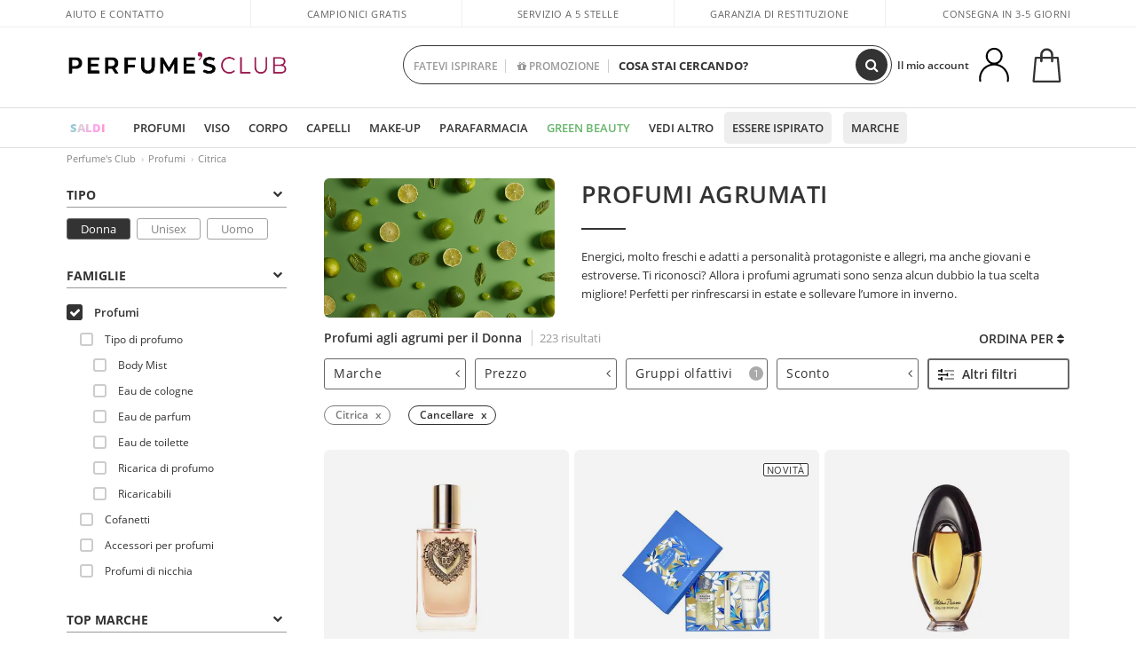

--- FILE ---
content_type: text/html; charset=utf-8
request_url: https://www.perfumesclub.it/it/profumo/donna/agrumati/fst/
body_size: 611804
content:

<!DOCTYPE html>
<html lang="it">
<head prefix="og:http://ogp.me/ns#">
    <meta charset="utf-8" />
    <meta property="og:type" content="website" />
        <meta name="viewport" content="width=device-width, initial-scale=1.0" />
    <title>Profumi agli agrumi per Donna - Perfumes Club</title><meta property="og:title" content="Profumi agli agrumi per Donna - Perfumes Club" /><meta name="SeoId" content="GestorSEOV2-185962332" /><meta name="description" content="La migliore selezione di profumi agli agrumi per Donna." /><meta property="og:description" content="La migliore selezione di profumi agli agrumi per Donna." /><meta property='og:image' content='https://c.perfumesclub.com/social_it/facebook/logo-fcbk-it.png' /><meta property="og:url" content="https://www.perfumesclub.it" /><meta property='fb:app_id' content='806498939427959' />
    <script type="text/javascript">
        var variables = {
            CookieEstado: 'estadoV2',
            Mercado: 'it',
            Locale: 'it-IT',
            Idioma: 'it',
            Dominio: '.perfumesclub.it',
            Subdominio: '',
            Moneda: 'EUR',
            Loggeado: 'False' === 'True',
            EsMovil: 'False' === 'True',
            EsAppWeb: 'False' === 'True',
            EsAndroid: 'False' === 'True',
            EsIOS: 'False' === 'True',
            AppWebVersion: 0,
            AsistenciaTelefonicaActiva: false,
            RecaptchaKey: '6LediUYUAAAAAJhEj4bM1DlRg8LbmxPA73qh1Q7L',
            EsBot: 'True' === 'True',
            EsTest: 'False' === 'True',
            FacebookPixelId: '817689695009275',
            TipoPagina: '',
            Ahora: '1769568017339,5',
            MarcaId: '',
            Oct8ne: {
                ChatMarcaActivo: '' === 'true',
                ChatBotActivo: '' === 'true' || 'False' === 'True',
                LicenseLoreal: 'C91AA3A80A14D4A267514EE0C2A93AA7',
                LicenseSisley: 'F45519789982EC297ADF9C072272B550',
                LicenseGuerlain: 'DDA930EF9BC2DDB9E1151BF22AA8E9CF',
                LicenseChatBot: '80C09DCB5493E8647F70AD341E62FF8A',
                BaseUrl: '',
                Locale: '',
                ClienteOct8ne:  {
                    Id: '0',
                    MercadoId: '',
                    IdiomaId: '',
                    FechaAlta: '',
                    RecibirInfoTerceros: 'No',
                    FidNivel: '',
                    NombreCompleto: '',
                    Email: '',
                    FidMonedas: '',
                    FidPuntos: ''
                }
            },
            SwiperScriptCargado: false,
            CriteoActivo: 'False',
            EsInvitado: 'False' === 'True',
        };
        var dataLayer = [{'template':'Otras','device':'Desktop','userLogged':'0','RMKPagetype':'other','totalParaPixeles':0.0,'googleAdsConversionValue':0.0,'httpStatus':200,'infoLoreal':{'contieneLoreal':false},'pc_mercado':'it','pc_sessionStatus':'0','pc_statusUsr':'0','pc_retargetingProvider':'','PermiteCookiesAnaliticas':false,'PermiteCookiesMarketing':false,'GamaInactiva':false,'platform':'web','contentGroup1':'perfume mujer  | resultados','contentGroup3':'perfume','contentGroup4':'catálogo general'}, []];
        
        var impressions = {};
        
        var trackingMgrQueue = (function () {
            var arr = []; var pushEvent = null;
            arr.push = function () { Array.prototype.push.apply(this, arguments); if (pushEvent != null) pushEvent(); };
            arr.pushEvent = function (f) { pushEvent = f; };
            return arr;
        })();
        
    </script>
        <script type="module" src="https://cdn.scalapay.com/widget/scalapay-widget-loader.js?version=V5"></script> 
            <link rel="stylesheet" type="text/css" href="/Content/cssbundle-v2it?v=TDnFm2D7QVE3TYcjQGVjosi9q5VbM1EpQpKqvJrDTzs1" />
        <script src="/bundles/scripts/?v=NzBPGFzYhYylkj3eCA0F688789zZKpH88YOgf7Vfg9E1"></script>

    <link rel="preconnect" href="https://c.perfumesclub.com" crossorigin>
    <link rel="dns-prefetch" href="https://fonts.gstatic.com">
    <link rel="dns-prefetch" href="https://i1.perfumesclub.com">
    <link rel="preload" href="/Content/Fonts/fontawesome-webfont.woff2" as="font" type="font/woff2" crossorigin>
    <link rel="icon" type="image/png" href="https://c.perfumesclub.com/images_web/favicon.png" />
    <link rel="icon" type="image/gif" href="https://c.perfumesclub.com/images_web/favicon.gif" />
    <link rel="icon" type="image/vnd.microsoft.icon" href="https://c.perfumesclub.com/images_web/favicon.ico" />
    <link rel="apple-touch-icon" sizes="120x120" href="https://c.perfumesclub.com/images_web/apple-touch-icon-120x120.png">
    <link rel="apple-touch-icon" sizes="152x152" href="https://c.perfumesclub.com/images_web/apple-touch-icon-152x152.png">
    <link rel="apple-touch-icon" sizes="167x167" href="https://c.perfumesclub.com/images_web/apple-touch-icon-167x167.png">
    <link rel="apple-touch-icon" sizes="180x180" href="https://c.perfumesclub.com/images_web/apple-touch-icon-180x180.png">
    <link rel="apple-touch-icon" href="https://c.perfumesclub.com/images_web/apple-touch-icon.png">

    
<link rel='alternate' hreflang='de-at' href="https://www.perfumesclub.at/de/parfum/damen/zitrus/fst/" /><link rel='alternate' hreflang='en-au' href="https://au.perfumesclub.com/en/perfume/woman/citrus/fst/" /><link rel='alternate' hreflang='fr-be' href="https://www.perfumesclub.be/fr/parfum/femme/hesperidees/fst/" /><link rel='alternate' hreflang='en-ca' href="https://ca.perfumesclub.com/en/perfume/woman/citrus/fst/" /><link rel='alternate' hreflang='de-ch' href="https://www.perfumesclub.ch/de/parfum/damen/zitrus/fst/" /><link rel='alternate' hreflang='de-de' href="https://www.parfumsclub.de/de/parfum/damen/zitrus/fst/" /><link rel='alternate' hreflang='de' href="https://www.parfumsclub.de/de/parfum/damen/zitrus/fst/" /><link rel='alternate' hreflang='es-es' href="https://www.perfumesclub.com/es/perfume/mujer/citrico/fst/" /><link rel='alternate' hreflang='es' href="https://www.perfumesclub.com/es/perfume/mujer/citrico/fst/" /><link rel='alternate' hreflang='fr-fr' href="https://www.perfumesclub.fr/fr/parfum/femme/hesperidees/fst/" /><link rel='alternate' hreflang='fr' href="https://www.perfumesclub.fr/fr/parfum/femme/hesperidees/fst/" /><link rel='alternate' hreflang='it' href="https://www.perfumesclub.it/it/profumo/donna/agrumati/fst/" /><link rel='alternate' hreflang='ja' href="https://www.perfumesclub.jp/ja/perfume/woman/citrus/fst/" /><link rel='alternate' hreflang='lt' href="https://www.perfumesclub.lt/lt/kvepalai/moteris/citrusinis/fst/" /><link rel='alternate' hreflang='lv' href="https://www.perfumesclub.lv/lv/smarzas/sieviete/citruss/fst/" /><link rel='alternate' hreflang='es-mx' href="https://www.perfumesclub.com.mx/es/perfume/mujer/citrico/fst/" /><link rel='alternate' hreflang='nl' href="https://www.perfumesclub.nl/nl/parfum/vrouw/citrus/fst/" /><link rel='alternate' hreflang='en-no' href="https://www.perfumesclub.no/en/perfume/woman/citrus/fst/" /><link rel='alternate' hreflang='en-nz' href="https://www.perfumesclub.co.nz/en/perfume/woman/citrus/fst/" /><link rel='alternate' hreflang='pl' href="https://www.perfumesclub.pl/pl/parfum/kobieta/cytrusowy/fst/" /><link rel='alternate' hreflang='pt' href="https://www.perfumesclub.pt/pt/perfume/mulher/citrico/fst/" /><link rel='alternate' hreflang='en-se' href="https://www.perfumesclub.se/en/perfume/woman/citrus/fst/" /><link rel='alternate' hreflang='sl' href="https://www.perfumesclub.si/sl/parfumi/zenska/citrus/fst/" /><link rel='alternate' hreflang='sk' href="https://www.perfumesclub.sk/sk/parfemy/zena/citrusove/fst/" /><link rel='alternate' hreflang='en-gb' href="https://www.perfumesclub.co.uk/en/perfume/woman/citrus/fst/" /><link rel='alternate' hreflang='en' href="https://www.perfumesclub.co.uk/en/perfume/woman/citrus/fst/" /><link rel='alternate' hreflang='en-us' href="https://www.perfumesclub.us/en/perfume/woman/citrus/fst/" />    
    
<link rel ="canonical" href="https://www.perfumesclub.it/it/profumo/donna/agrumati/fst/" />
<meta name="condicionRobotsCanonical" content="GestorCanonicals - ReglaId: 623329067">
    <style type="text/css">
        a#btnToggleDescripcionExtendidaMovil {
            color: #df4987
        }

        @media only screen and (min-width: 1590px) {
            .container.latBanner {
                max-width: calc(100% + 30px);
                margin-left: -15px;
                margin-right: -15px
            }
        }

        @media only screen and (max-width: 767px) {
            #toTop {
                right: 4px;
            }
        }
    </style>

    <script type="text/javascript">
    $(document).ready(function () {
        $('[data-filter-value="Kérastase"]').hide();
    });
</script>


<style>
		body.es .productList .newToolTip.Ofertas, body.es #listPrices .help.nwhelp.nTextIcons.Ofertas, body.es .iconosN2022 .help.nwhelp.lastDesign.nTextIcons.Ofertas {background-color: transparent !important; border-color:transparent !important; color:transparent !important; text-indent: -9999px; background-image:url(https://c.perfumesclub.com/2026/tooltip/icon-10dto-sv.svg); background-repeat: no-repeat; background-size: 100% auto; background-position: center center; width:40px !important; height: 40px !important; top:60px !important}
		body.es #listPrices .help.nwhelp.nTextIcons.Ofertas {top:0 !important}
		body.es .iconosN2022 .help.nwhelp.lastDesign.nTextIcons.Ofertas {top:0px !important}
		body.es .iconosN2022 .help.nwhelp.lastDesign.nTextIcons.Ofertas:before {display:none !important}
	@media only screen and (min-width: 768px) {
		body.es #listPrices .help.nwhelp.nTextIcons.Ofertas {height: 20px !important; background-image:none !important}
		body.es #listPrices .help.nwhelp.nTextIcons.Ofertas:after {display: block; content: ''; position: absolute; top:-11px; left:0; width:40px; height: 40px; background-image:url(https://c.perfumesclub.com/2026/tooltip/icon-10dto-sv.svg); background-repeat: no-repeat; background-size: 100% auto; background-position: center center;}
	}
	@media only screen and (max-width: 767px) {
		body.es .productList .newToolTip.Ofertas {left:auto !important; right:0 !important; top:20.5% !important; transform: none !important}
		body.es .iconosN2022 .help.nwhelp.lastDesign.nTextIcons.Ofertas {position: absolute; top:50px !important; left:0 !important; right:0 !important}
		body.es .iconosN2022 .help.nwhelp.lastDesign.nTextIcons.Ofertas:after {display:none !important}
	}
</style>

<style>
		body.fr .productList .newToolTip.Ofertas, body.fr #listPrices .help.nwhelp.nTextIcons.Ofertas, body.fr .iconosN2022 .help.nwhelp.lastDesign.nTextIcons.Ofertas {background-color: transparent !important; border-color:transparent !important; color:transparent !important; text-indent: -9999px; background-image:url(https://c.perfumesclub.com/2026/tooltip/icon-10dto-sv.svg); background-repeat: no-repeat; background-size: 100% auto; background-position: center center; width:40px !important; height: 40px !important; top:60px !important}
		body.fr #listPrices .help.nwhelp.nTextIcons.Ofertas {top:0 !important}
		body.fr .iconosN2022 .help.nwhelp.lastDesign.nTextIcons.Ofertas {top:0px !important}
		body.fr .iconosN2022 .help.nwhelp.lastDesign.nTextIcons.Ofertas:before {display:none !important}
	@media only screen and (min-width: 768px) {
		body.fr #listPrices .help.nwhelp.nTextIcons.Ofertas {height: 20px !important; background-image:none !important}
		body.fr #listPrices .help.nwhelp.nTextIcons.Ofertas:after {display: block; content: ''; position: absolute; top:-11px; left:0; width:40px; height: 40px; background-image:url(https://c.perfumesclub.com/2026/tooltip/icon-10dto-sv.svg); background-repeat: no-repeat; background-size: 100% auto; background-position: center center;}
	}
	@media only screen and (max-width: 767px) {
		body.fr .productList .newToolTip.Ofertas {left:auto !important; right:0 !important; top:20.5% !important; transform: none !important}
		body.fr .iconosN2022 .help.nwhelp.lastDesign.nTextIcons.Ofertas {position: absolute; top:50px !important; left:0 !important; right:0 !important}
		body.fr .iconosN2022 .help.nwhelp.lastDesign.nTextIcons.Ofertas:after {display:none !important}
	}
</style>

<style>
		body.be .productList .newToolTip.Ofertas, body.be #listPrices .help.nwhelp.nTextIcons.Ofertas, body.be .iconosN2022 .help.nwhelp.lastDesign.nTextIcons.Ofertas {background-color: transparent !important; border-color:transparent !important; color:transparent !important; text-indent: -9999px; background-image:url(https://c.perfumesclub.com/2026/tooltip/icon-10dto-sv.svg); background-repeat: no-repeat; background-size: 100% auto; background-position: center center; width:40px !important; height: 40px !important; top:60px !important}
		body.be #listPrices .help.nwhelp.nTextIcons.Ofertas {top:0 !important}
		body.be .iconosN2022 .help.nwhelp.lastDesign.nTextIcons.Ofertas {top:0px !important}
		body.be .iconosN2022 .help.nwhelp.lastDesign.nTextIcons.Ofertas:before {display:none !important}
	@media only screen and (min-width: 768px) {
		body.be #listPrices .help.nwhelp.nTextIcons.Ofertas {height: 20px !important; background-image:none !important}
		body.be #listPrices .help.nwhelp.nTextIcons.Ofertas:after {display: block; content: ''; position: absolute; top:-11px; left:0; width:40px; height: 40px; background-image:url(https://c.perfumesclub.com/2026/tooltip/icon-10dto-sv.svg); background-repeat: no-repeat; background-size: 100% auto; background-position: center center;}
	}
	@media only screen and (max-width: 767px) {
		body.be .productList .newToolTip.Ofertas {left:auto !important; right:0 !important; top:20.5% !important; transform: none !important}
		body.be .iconosN2022 .help.nwhelp.lastDesign.nTextIcons.Ofertas {position: absolute; top:50px !important; left:0 !important; right:0 !important}
		body.be .iconosN2022 .help.nwhelp.lastDesign.nTextIcons.Ofertas:after {display:none !important}
	}
</style>

<style>
		body.pt .productList .newToolTip.Ofertas, body.pt #listPrices .help.nwhelp.nTextIcons.Ofertas, body.pt .iconosN2022 .help.nwhelp.lastDesign.nTextIcons.Ofertas {background-color: transparent !important; border-color:transparent !important; color:transparent !important; text-indent: -9999px; background-image:url(https://c.perfumesclub.com/2026/tooltip/icon-10dto-sv.svg); background-repeat: no-repeat; background-size: 100% auto; background-position: center center; width:40px !important; height: 40px !important; top:60px !important}
		body.pt #listPrices .help.nwhelp.nTextIcons.Ofertas {top:0 !important}
		body.pt .iconosN2022 .help.nwhelp.lastDesign.nTextIcons.Ofertas {top:0px !important}
		body.pt .iconosN2022 .help.nwhelp.lastDesign.nTextIcons.Ofertas:before {display:none !important}
	@media only screen and (min-width: 768px) {
		body.pt #listPrices .help.nwhelp.nTextIcons.Ofertas {height: 20px !important; background-image:none !important}
		body.pt #listPrices .help.nwhelp.nTextIcons.Ofertas:after {display: block; content: ''; position: absolute; top:-11px; left:0; width:40px; height: 40px; background-image:url(https://c.perfumesclub.com/2026/tooltip/icon-10dto-sv.svg); background-repeat: no-repeat; background-size: 100% auto; background-position: center center;}
	}
	@media only screen and (max-width: 767px) {
		body.pt .productList .newToolTip.Ofertas {left:auto !important; right:0 !important; top:20.5% !important; transform: none !important}
		body.pt .iconosN2022 .help.nwhelp.lastDesign.nTextIcons.Ofertas {position: absolute; top:50px !important; left:0 !important; right:0 !important}
		body.pt .iconosN2022 .help.nwhelp.lastDesign.nTextIcons.Ofertas:after {display:none !important}
	}
</style>

<style>
		body.de .productList .newToolTip.Ofertas, body.de #listPrices .help.nwhelp.nTextIcons.Ofertas, body.de .iconosN2022 .help.nwhelp.lastDesign.nTextIcons.Ofertas {background-color: transparent !important; border-color:transparent !important; color:transparent !important; text-indent: -9999px; background-image:url(https://c.perfumesclub.com/2026/tooltip/icon-10dto-sv.svg); background-repeat: no-repeat; background-size: 100% auto; background-position: center center; width:40px !important; height: 40px !important; top:60px !important}
		body.de #listPrices .help.nwhelp.nTextIcons.Ofertas {top:0 !important}
		body.de .iconosN2022 .help.nwhelp.lastDesign.nTextIcons.Ofertas {top:0px !important}
		body.de .iconosN2022 .help.nwhelp.lastDesign.nTextIcons.Ofertas:before {display:none !important}
	@media only screen and (min-width: 768px) {
		body.de #listPrices .help.nwhelp.nTextIcons.Ofertas {height: 20px !important; background-image:none !important}
		body.de #listPrices .help.nwhelp.nTextIcons.Ofertas:after {display: block; content: ''; position: absolute; top:-11px; left:0; width:40px; height: 40px; background-image:url(https://c.perfumesclub.com/2026/tooltip/icon-10dto-sv.svg); background-repeat: no-repeat; background-size: 100% auto; background-position: center center;}
	}
	@media only screen and (max-width: 767px) {
		body.de .productList .newToolTip.Ofertas {left:auto !important; right:0 !important; top:20.5% !important; transform: none !important}
		body.de .iconosN2022 .help.nwhelp.lastDesign.nTextIcons.Ofertas {position: absolute; top:50px !important; left:0 !important; right:0 !important}
		body.de .iconosN2022 .help.nwhelp.lastDesign.nTextIcons.Ofertas:after {display:none !important}
	}
</style>

<style>
		body.at .productList .newToolTip.Ofertas, body.at #listPrices .help.nwhelp.nTextIcons.Ofertas, body.at .iconosN2022 .help.nwhelp.lastDesign.nTextIcons.Ofertas {background-color: transparent !important; border-color:transparent !important; color:transparent !important; text-indent: -9999px; background-image:url(https://c.perfumesclub.com/2026/tooltip/icon-10dto-sv.svg); background-repeat: no-repeat; background-size: 100% auto; background-position: center center; width:40px !important; height: 40px !important; top:60px !important}
		body.at #listPrices .help.nwhelp.nTextIcons.Ofertas {top:0 !important}
		body.at .iconosN2022 .help.nwhelp.lastDesign.nTextIcons.Ofertas {top:0px !important}
		body.at .iconosN2022 .help.nwhelp.lastDesign.nTextIcons.Ofertas:before {display:none !important}
	@media only screen and (min-width: 768px) {
		body.at #listPrices .help.nwhelp.nTextIcons.Ofertas {height: 20px !important; background-image:none !important}
		body.at #listPrices .help.nwhelp.nTextIcons.Ofertas:after {display: block; content: ''; position: absolute; top:-11px; left:0; width:40px; height: 40px; background-image:url(https://c.perfumesclub.com/2026/tooltip/icon-10dto-sv.svg); background-repeat: no-repeat; background-size: 100% auto; background-position: center center;}
	}
	@media only screen and (max-width: 767px) {
		body.at .productList .newToolTip.Ofertas {left:auto !important; right:0 !important; top:20.5% !important; transform: none !important}
		body.at .iconosN2022 .help.nwhelp.lastDesign.nTextIcons.Ofertas {position: absolute; top:50px !important; left:0 !important; right:0 !important}
		body.at .iconosN2022 .help.nwhelp.lastDesign.nTextIcons.Ofertas:after {display:none !important}
	}
</style>

<style>
		body.uk .productList .newToolTip.Ofertas, body.uk #listPrices .help.nwhelp.nTextIcons.Ofertas, body.uk .iconosN2022 .help.nwhelp.lastDesign.nTextIcons.Ofertas {background-color: transparent !important; border-color:transparent !important; color:transparent !important; text-indent: -9999px; background-image:url(https://c.perfumesclub.com/2026/tooltip/icon-10dto-sv.svg); background-repeat: no-repeat; background-size: 100% auto; background-position: center center; width:40px !important; height: 40px !important; top:60px !important}
		body.uk #listPrices .help.nwhelp.nTextIcons.Ofertas {top:0 !important}
		body.uk .iconosN2022 .help.nwhelp.lastDesign.nTextIcons.Ofertas {top:0px !important}
		body.uk .iconosN2022 .help.nwhelp.lastDesign.nTextIcons.Ofertas:before {display:none !important}
	@media only screen and (min-width: 768px) {
		body.uk #listPrices .help.nwhelp.nTextIcons.Ofertas {height: 20px !important; background-image:none !important}
		body.uk #listPrices .help.nwhelp.nTextIcons.Ofertas:after {display: block; content: ''; position: absolute; top:-11px; left:0; width:40px; height: 40px; background-image:url(https://c.perfumesclub.com/2026/tooltip/icon-10dto-sv.svg); background-repeat: no-repeat; background-size: 100% auto; background-position: center center;}
	}
	@media only screen and (max-width: 767px) {
		body.uk .productList .newToolTip.Ofertas {left:auto !important; right:0 !important; top:20.5% !important; transform: none !important}
		body.uk .iconosN2022 .help.nwhelp.lastDesign.nTextIcons.Ofertas {position: absolute; top:50px !important; left:0 !important; right:0 !important}
		body.uk .iconosN2022 .help.nwhelp.lastDesign.nTextIcons.Ofertas:after {display:none !important}
	}
</style>

<style>
		body.nl .productList .newToolTip.Ofertas, body.nl #listPrices .help.nwhelp.nTextIcons.Ofertas, body.nl .iconosN2022 .help.nwhelp.lastDesign.nTextIcons.Ofertas {background-color: transparent !important; border-color:transparent !important; color:transparent !important; text-indent: -9999px; background-image:url(https://c.perfumesclub.com/2026/tooltip/icon-10dto-sv.svg); background-repeat: no-repeat; background-size: 100% auto; background-position: center center; width:40px !important; height: 40px !important; top:60px !important}
		body.nl #listPrices .help.nwhelp.nTextIcons.Ofertas {top:0 !important}
		body.nl .iconosN2022 .help.nwhelp.lastDesign.nTextIcons.Ofertas {top:0px !important}
		body.nl .iconosN2022 .help.nwhelp.lastDesign.nTextIcons.Ofertas:before {display:none !important}
	@media only screen and (min-width: 768px) {
		body.nl #listPrices .help.nwhelp.nTextIcons.Ofertas {height: 20px !important; background-image:none !important}
		body.nl #listPrices .help.nwhelp.nTextIcons.Ofertas:after {display: block; content: ''; position: absolute; top:-11px; left:0; width:40px; height: 40px; background-image:url(https://c.perfumesclub.com/2026/tooltip/icon-10dto-sv.svg); background-repeat: no-repeat; background-size: 100% auto; background-position: center center;}
	}
	@media only screen and (max-width: 767px) {
		body.nl .productList .newToolTip.Ofertas {left:auto !important; right:0 !important; top:20.5% !important; transform: none !important}
		body.nl .iconosN2022 .help.nwhelp.lastDesign.nTextIcons.Ofertas {position: absolute; top:50px !important; left:0 !important; right:0 !important}
		body.nl .iconosN2022 .help.nwhelp.lastDesign.nTextIcons.Ofertas:after {display:none !important}
	}
</style>

<style>
		body.it .productList .newToolTip.Ofertas, body.it #listPrices .help.nwhelp.nTextIcons.Ofertas, body.it .iconosN2022 .help.nwhelp.lastDesign.nTextIcons.Ofertas {background-color: transparent !important; border-color:transparent !important; color:transparent !important; text-indent: -9999px; background-image:url(https://c.perfumesclub.com/2026/tooltip/icon-10dto-sv.svg); background-repeat: no-repeat; background-size: 100% auto; background-position: center center; width:40px !important; height: 40px !important; top:60px !important}
		body.it #listPrices .help.nwhelp.nTextIcons.Ofertas {top:0 !important}
		body.it .iconosN2022 .help.nwhelp.lastDesign.nTextIcons.Ofertas {top:0px !important}
		body.it .iconosN2022 .help.nwhelp.lastDesign.nTextIcons.Ofertas:before {display:none !important}
	@media only screen and (min-width: 768px) {
		body.it #listPrices .help.nwhelp.nTextIcons.Ofertas {height: 20px !important; background-image:none !important}
		body.it #listPrices .help.nwhelp.nTextIcons.Ofertas:after {display: block; content: ''; position: absolute; top:-11px; left:0; width:40px; height: 40px; background-image:url(https://c.perfumesclub.com/2026/tooltip/icon-10dto-sv.svg); background-repeat: no-repeat; background-size: 100% auto; background-position: center center;}
	}
	@media only screen and (max-width: 767px) {
		body.it .productList .newToolTip.Ofertas {left:auto !important; right:0 !important; top:20.5% !important; transform: none !important}
		body.it .iconosN2022 .help.nwhelp.lastDesign.nTextIcons.Ofertas {position: absolute; top:50px !important; left:0 !important; right:0 !important}
		body.it .iconosN2022 .help.nwhelp.lastDesign.nTextIcons.Ofertas:after {display:none !important}
	}
</style>




<style>


@media only screen and (min-width: 768px) {
	body.es #divLogo::after {display: block; position: absolute; content: ''; width: 25px; height: 25px; background-image: url(https://c.perfumesclub.com/nw/icon-lazo-donativo-24.svg); background-size: 100% auto; background-repeat: no-repeat; background-position: center center; bottom:15px; right:8px; -webkit-transition: all 0.5s ;-moz-transition: all 0.5s ;-ms-transition: all 0.5s ;-o-transition: all 0.5s ;transition: all 0.5s ;}
	
	body.es.body-shrink #divLogo::after {right:75px; bottom: 14px; width:20px; height: 20px}
}

@media only screen and (min-width: 768px) and (max-width: 1399px) {
	body.es.body-shrink #divLogo::after {right:30px}
}
@media only screen and (min-width: 768px) and (max-width: 1191px) {
	body.es #divLogo::after {right:4px; bottom: 20px}
	body.es.body-shrink #divLogo::after {right:55px; bottom: 8px}
}
@media only screen and (min-width: 768px) and (max-width: 991px) {
	body.es #divLogo::after {display: none !important}
}
	
	
@media only screen and (max-width: 767px) {
body.es #logo::after {display: block; position: absolute; content: ''; width: 20px; height: 20px; background-image: url(https://c.perfumesclub.com/nw/icon-lazo-donativo-24.svg); background-size: 100% auto; background-repeat: no-repeat; background-position: center center; bottom:5px; left:100%}
}
@media only screen and (max-width: 359px) {
body.es #logo::after {left:170px}
}

/*En Perfil.css*/
@media only screen and (min-width: 768px) {
	#cuentaContainer .productList.gamas a.newStyle {z-index:5; mix-blend-mode: multiply; padding: 0 12px}
	#listadoArticulos.hacte .productList.gamas {height: 350px !important}
	#listadoArticulos.hacte .productList.gamas:hover {-webkit-box-shadow: none;-moz-box-shadow: none;box-shadow: none;}
	#DinamicoPerfil .newOrderList {margin-bottom: 12px}
}


@media only screen and (max-width: 767px) {
.productListSimple.patrocinado::after {top:0 !important}
}
	
	

.container.mar-t-3x.bLBlock{display:none;} /*Ocultar Título mosaico pdps*/
.container-title-flowbox{display:none;} /*Comentar cuando haya mosaico de marca*/
#divPromotedBanners {padding-bottom:30px}
	
	@media only screen and (min-width: 1192px) and (max-width: 1399px) {
		.photo img.miniZoom {width:60px}
}
	
	
	body .productList .newToolTip.OfertaEspecial, body .help.nwhelp.nTextIcons.OfertaEspecial, body .productListSimple.pintadoRelacionados .help.OfertaEspecial, body .productListSimple .newToolTip.OfertaEspecial, body .iconosN2022 .help.nwhelp.lastDesign.nTextIcons.OfertaEspecial {border-color:#333 !important; background-color: #333 !important; color:#fff !important}
	

body.esApp .tooltip > .tooltip-inner a.ttAFidelizacion, body.esApp a.ttAFidelizacion, body.esApp .ttAFidelizacion {display:none !important; height:0; opacity:0}
	
body.us #RegistroFooter, body.us a.buyProduct, body.us .contPlusLess, body.us .contButtons, body.us #miniCarrito, body.us .packsNDbut, body.us .buyMini, body.us #buyScrollButton {display:none !important; opacity: 0 !important; height: 0 !important; width: 0 !important}

	
@media only screen and (min-width: 768px) {
    #FiltroForm .arrow-custom-l.swiper-button-prev:hover, #FiltroForm .arrow-custom-r.swiper-button-next:hover {
        background-color: #ffffff70;filter:none!important
    }
}
	
	@media only screen and (min-width: 992px) and (max-width: 1191px) {
		body.nl #divHeader .nav > .mainLink.dontMissThis {display: none !important}
	}

	
	
/*parche logo CH - borrar en subida de web*/
body.ch:not(.fixedSearch).darkBackground #logo{background-image: url(https://c.perfumesclub.com/nw/logo_perfumesclub_hal_2024.png);}	

	


/*Icono buscador tablet*/
@supports (-webkit-touch-callout: none) {
	@media only screen and (min-width: 768px) and (max-width: 1091px) {
		#searchForm button .fa {right: 8px}
		#searchForm.large button .fa {right: auto}
	}
}


body:not(.esApp).darkBackground #newSearch, body:not(.esApp).normalBackground #newSearch {display: none}

	
	/*Rebajas*/
	.maxX .nMOfertas.nMRebajas, body .mm-listview li.specialLMobile .linkBF2022.nMRebajas {background-color: transparent !important;}

	
	 body .maxX .nMOfertas.nMRebajas, body .mm-listview li.specialLMobile .linkBF2022.nMRebajas {
            font-weight: 800 !important;
            background: linear-gradient(
                120deg,
                #cef0c5, #fea2f1, #ff7547, #8aade6, #acddcb
            );
            background-size: 200% 100%;
            -webkit-background-clip: text;
            -webkit-text-fill-color: transparent;
            background-clip: text;
            animation: rainbow 8s linear infinite;
        }

        @keyframes rainbow {
            0% {background-position: 0% 50%;}
            100% {background-position: 200% 50%;}
        }
	@media only screen and (max-width: 767px) {
		body .mm-listview li.specialLMobile .linkBF2022.nMRebajas {letter-spacing: 0.5px}
	}
	

	
	@media only screen and (max-width: 1091px) {
		.maxX .nMOfertas.nMRebajas:after {display: none !important}
	}
	@media only screen and (max-width: 1399px) {
		body.de .maxX .nMOfertas.nMRebajas:after, body.at .maxX .nMOfertas.nMRebajas:after {display: none !important}
	}


	
body.familia2-94100 a:first-of-type.selectFamModi, body.familia2-94400 a:nth-of-type(3n-1).selectFamModi, body.familia2-94200 a:nth-of-type(3n).selectFamModi, body.familia2-94300 a:nth-of-type(4n).selectFamModi, a.selectFamModi.selected, a:hover.selectFamModi, .promoList a.filtrar.selected {opacity:1}


@media only screen and (min-width: 768px) and (max-width: 1191px) {

/*Eliminar con nuevo menú*/

	.position-static .mainLink.nav-right.specialMainLink {display:none !important}
}

body .productList .newToolTip.OfertaEspecial, body .help.nwhelp.nTextIcons.OfertaEspecial, body .productListSimple.pintadoRelacionados .help.OfertaEspecial, body .productListSimple .newToolTip.OfertaEspecial, body .iconosN2022 .help.nwhelp.lastDesign.nTextIcons.OfertaEspecial {border-color:#782450 !important; background-color:#782450 !important; color:#fff !important}

body .productList .newToolTip.Promo1, body .help.nwhelp.nTextIcons.Promo1, body .productListSimple.pintadoRelacionados .help.Promo1, body .productListSimple .newToolTip.Promo1, body .iconosN2022 .help.nwhelp.lastDesign.nTextIcons.Promo1{border-color:#782450 !important; background-color:#782450 !important; color:#fff !important}
	
body .productList .newToolTip.Promo2, body .help.nwhelp.nTextIcons.Promo2, body .productListSimple.pintadoRelacionados .help.Promo2, body .productListSimple .newToolTip.Promo2, body .iconosN2022 .help.nwhelp.lastDesign.nTextIcons.Promo2{border-color:#782450 !important; background-color:#782450 !important; color:#fff !important}
	
	
</style>


    

    
    <script type="text/javascript">
        function gtag() { dataLayer.push(arguments); }
        
        gtag('consent', 'default', {
            'ad_storage': 'denied',
            'ad_user_data': 'denied',
            'ad_personalization': 'denied',
            'analytics_storage': 'denied'
        });
        function GTMConsentUpdate(consentMarketing, consentAnalytics) {
            gtag('consent', 'update', {
                'ad_storage': consentMarketing,
                'ad_user_data': consentMarketing,
                'ad_personalization': consentMarketing,
                'analytics_storage': consentAnalytics
            });
        }

        var cookieMarketing = GetCookieMultiValue("PreferenciasCookies", "PermiteMarketing");
        var cookieAnalytics = GetCookieMultiValue("PreferenciasCookies", "PermiteAnaliticas");
        var permisoMarketing = ''; var permisoAnalytics = '';
        if (cookieMarketing !== "") {
            if (cookieMarketing === "true") permisoMarketing = "granted";
            else permisoMarketing = "denied";
        }
        if (cookieAnalytics !== "") {
            if (cookieAnalytics === "true") permisoAnalytics = "granted";
            else permisoAnalytics = "denied";
        }
        
        if (permisoMarketing != "" && permisoAnalytics != "")
            GTMConsentUpdate(permisoMarketing, permisoAnalytics);

        var consent = '';
        if (cookieAnalytics === "true") {
            consent = "stats";
        }
        if (cookieMarketing === "true") {
            if (consent != "") consent += ",marketing";
            else consent = "marketing";
        }
        dataLayer.push({
            'event': "cookie_consent",
            'info_consent': consent
        });

        //window.addEventListener("AsyncScriptCargado", function (event) {
        //    switch (event.detail.Nombre) {
        //        case "TuNombreDeScript": break;
        //        default: console.warn(`Script desconocido cargado: ${event.detail.Nombre}`); break;
        //    }
        //});
    </script>

    

</head>

<body class="it familia-1 tag-2692011">
    

        


<style type="text/css">
	#bannerRowCabecera span{margin:0!important}#bannerRowCabecera{color:#fff;font-size:13px}#bannerRowCabecera .close-popup::before{display:-webkit-box;display:-ms-flexbox;display:flex;-webkit-box-pack:center;-ms-flex-pack:center;justify-content:center;-webkit-box-align:center;-ms-flex-align:center;align-items:center;content:"+";width:18px;height:18px;border-radius:50%;margin-right:0;position:absolute;left:auto;right:0;top:-2px;color:#333;background-color:#fff;line-height:18px;text-align:center;padding:0;-webkit-transform:rotate(45deg);-ms-transform:rotate(45deg);transform:rotate(45deg);box-shadow:0 1px 3px 0 rgb(0 0 0 / .2)}body.headerRC .headerRowCustom .closeThisB{position:absolute;top:calc(50% - 7px);right:15px;font-size:20px;cursor:pointer;z-index:9;width:20px;height:18px}@media only screen and (min-width:768px){.headerRowCustom{height: 38px!important;padding:8px 0!important;}.btn-valentinLav1:hover{background-color: #fff;color:#5f170e!important;}.btn-valentinLav2:hover{background-color: #fff;color:#ca4739!important;border-radius: 30px;}.hackDivBlock{display:inline-block!important}#divHeader.cbp-af-header-shrink{z-index:99999}.hchtThs30{padding:0 30px}}@media only screen and (max-width:991px) and (min-width:768px){#bannerRowCabecera .l-s-05{letter-spacing:0!important}}@media only screen and (max-width:767px){.btn-valentinLav1,.btn-valentinLav2{font-size: 12px;}body.headerRC .closeThisB{top:15px!important}#chatBotContainer .oct8ne-widget-bots-on{bottom:95px!important}.hackPadBarra{padding:0 1.5rem!important}.line-h-1-5.l-s-05{letter-spacing:0!important}#bannerRowCabecera span.op-06{display:inline!important}}#bannerRowCabecera span{display:inline-block!important}#bannerRowCabecera{background-color:#9b2325}#bannerRowCabecera a:hover div{color:#fff!important}#bannerRowCabecera .color-specialLav{color:#dae392!important}
	
.btn-valentinLav1{background-color: #5f170e;border-radius: 30px;padding: 5px 10px;transition: 0.8s ease}	
.btn-valentinLav2{background-color: #ca4739;border-radius: 30px;padding: 5px 10px;transition: 0.8s ease}	
	
</style>

<!-- Barra superior fija -->
<div id="bannerRowCabecera" data-nombre="wab" class="headerRowCustom barra-dto" style="display: none;">
  <div class="close-popup font-16 closeThisB" onclick="CierraBannerRowCabecera();"></div>
	  <div class="d-flex align-items-center justify-content-start hackPadBarra text-center">
		  <div class="font-w-400 text-center hackText w100">
			  <div class="font-w-600 hackDivBlock mb-2 mb-md-0">Festeggia San Valentino&nbsp;</div>
				<a href="/it/regali-per-lui/e/" class="btn-valentinLav1">Per lui</a>
				<span>&nbsp;🤍&nbsp;</span>
				<a href="/it/regali-per-lei/e/" class="btn-valentinLav2">Per lei</a>
		  </div>
	  </div>
</div>

<div id="divHeader" class="cbp-af-header">
    <div class="headerShrink">
        <div class="container font-11">
            <div class="row newTopLine">
                <div class="col-md">
                    
                    <a href="/it/centroassistenza/" class="hack">
                        Aiuto e Contatto
                    </a>
                </div>
                

                

                <div class="col-md text-center"><span>Campionici gratis</span></div>
                

                
                <div class="col-md text-center"><a href='/it/reviews/' class='hack ofuscado'>Servizio a 5 stelle</a></div>
                

                <div class="col-md text-center d-md-none d-lg-block">
                    <span><a href="/it/centroassistenza/?p=200128460" class="hack ofuscado pad-0x">Garanzia di restituzione</a></span>
                </div>
                <div class="col-md text-right">
                    <span>Consegna in 3-5 giorni</span>
                    
                    
                </div>
            </div>
        </div>
    </div>
    <div class="container back-white">
        <div class="row pad-t-05x pad-b-05x headerLogoContainer">
            <div class="col-md-4 col-lg-3" id="divLogo">
                <a id="logo" href="https://www.perfumesclub.it/">
                    <img src="https://c.perfumesclub.com/nw/logo_perfumesclub.png" alt="Prodotti di bellezza: Profumo, Cosmetici, parrucchiere, Trucco per il viso, occhiali da sole" width="297" height="73">
                    
                </a>
            </div>
            <div class="col-lg-2 hidden-md-down text-right">
                <div class="bannerTop">
                    

                    
                    

                    
                    
                    
                </div>
            </div>
            <div class="col-md-6 col-lg-4 col-xl-4 searchAndtel" id="newSearchES">

                
                
                <form id="searchForm">
                    <label for="buscar" class="sr-only">Cerca</label>
                    <input id="buscar" type="text" placeholder="COSA STAI CERCANDO?" name="buscar" value="" autocomplete="off">
                    <input id="origenBusqueda" name="Origen" type="hidden" value="default" />
                    
                    
                    <button id="buscarSubmit" type="submit" aria-label="Cerca"><i class="fa fa-search" aria-hidden="true"></i></button>
                </form>


                <div class="bSearchH" id="bSearchH"></div>

                <div id="inspiracion" class="inspiracion">
					<span onClick="location.href='/it/perfumesclub-servizi/'">FATEVI ISPIRARE</span>
                    <div id="inspiracionOpen" class="inspiracionOpen" style="display:none">
                        <div class="contentAll">
                            <div class="contentAllInspPrin">
                                <div class="row">

                                                                      <div class="col-3">
										<a href="/it/packs-discount/e/" class="GTMEventGA" data-eventcat="buscador-inspirate" data-eventact="lotes-packs-it">
                                            <img src="https://c.perfumesclub.com/2026/tarjetas/tj-lotes-url-packs-inspirate.jpg" alt="Cofanetti di San Valentino">
                                            Cofanetti di<br><strong>SAN VALENTINO</strong>
                                        </a>
                                    </div>

                                                                     <!--<div class="col-3">
										<a href="/it/perfumesclub/calendario-dell39avvento-748598/p_748598/" class="GTMEventGA" data-eventcat="buscador-inspirate" data-eventact="calendario">
                                            <img src="https://c.perfumesclub.com/2025/tarjetas/tj-inspirate-calendario de adviento-2025.jpg" alt="Festa della MAMMA">
                                           Calendario <br><strong>DELL'AVVENTO</strong>
                                        </a>
                                    </div>-->

									<!--<div class="col-3">
										<a href="/it/perfumesclub/tarjeta-regalo/p_1001/" class="GTMEventGA" data-eventcat="buscador-inspirate" data-eventact="tarjeta-regalo">
                                            <img src="https://c.perfumesclub.com/2025/tarjetas/tarjeta-regalo-inspirate.jpg" alt="Carta REGALO" />
                                            Carta<br /><strong>REGALO</strong>
                                        </a>
                                    </div>-->
									<!--<div class="col-3">
										<a href="/it/personalizzabile/donna/es/" class="GTMEventGA" data-eventcat="buscador-inspirate" data-eventact="grabados">
                                            <img src="https://c.perfumesclub.com/2025/tarjetas/search-grabado.jpg" alt="Incisioni PERSONALIZZATE" />
                                            Incisioni<br /><strong>PERSONALIZZATE</strong>
                                        </a>
                                    </div>-->
								
									   <!--<div class="col-3">
										<a href="/it/vegano/t/" class="GTMEventGA" data-eventcat="buscador-inspirate" data-eventact="green-beauty-vegano">
                                            <img src="https://c.perfumesclub.com/nw/search-wearebeauty.jpg" alt="Productos veganos" />
                                            Prodotti<br /><strong>VEGANI</strong>
                                        </a>
                                    </div>-->
		
									<div class="col-3">
										<a href="/it/landing/inverno-it/" class="GTMEventGA" data-eventcat="buscador-inspirate" data-eventact="nicho-invierno">
                                            <img src="https://c.perfumesclub.com/2025/tarjetas/tarjeta-nicho-invierno-222-260.jpg" alt="Universo INVERNO" />
                                            Universo <br /><strong>INVERNO</strong>
                                        </a>
                                    </div>

							                   <div class="col-3">
										<a href="/it/blog/" class="GTMEventGA" data-eventcat="buscador-inspirate" data-eventact="blog">
                                            <img src="https://c.perfumesclub.com/2025/tarjetas/inspirate-nuevo-blog.jpg" alt="Blog" />
                                            Beauty Corner<br /><strong>BLOG</strong>
                                        </a>
                                    </div>

                                                                 <!--<div class="col-3">
										<a href="/it/erotica/home/" class="GTMEventGA" data-eventcat="buscador-inspirate" data-eventact="erotica">
                                            <img src="https://c.perfumesclub.com/2025/tarjetas/inspirate-erotica.jpg" alt="erotica" />
                                            Universo<br /><strong>EROTICA</strong>
                                        </a>
                                    </div>-->

                                                                    <div class="col-3">
										<a href="/it/fedelta/landing/" class="GTMEventGA" data-eventcat="buscador-inspirate" data-eventact="fidelizacion">
                                            <img src="https://c.perfumesclub.com/nw/tarjetas/fidelización-inspirate-doble-bcoins.jpg" alt="Programma FEDELTÀ" />
                                            Programma <br /><strong>FEDELTÀ</strong>
                                        </a>
                                    </div>

                                                           <!--<div class="col-3">
							    <a href="/it/bargains/e/" class="GTMEventGA" data-eventcat="buscador-inspirate" data-eventact="outlet">
                                            <img src="https://c.perfumesclub.com/nw/tarjetas/outlet-222x260-2025.jpg" alt="outlet" />
                                            Prezzi <br /><strong>OUTLET</strong>
                                        </a>
                                    </div>-->

                                                                          <!--<div class="col-3">
							    <a href="/it/integratori/home/" class="GTMEventGA" data-eventcat="buscador-inspirate" data-eventact="vitaminas">
                                            <img src="https://c.perfumesclub.com/2025/tarjetas/inspirate-vitaminas.jpg" alt="vitaminas" />
                                            Vitamine e <br /><strong>INTEGRATORI</strong>
                                        </a>
                                    </div>-->

									  <!--<div class="col-3">
										<a href="/it/account/perfilinicio/?destino=menuLApadrinar" class="GTMEventGA" data-eventcat="buscador-inspirate" data-eventact="apadrina">
                                            <img src="https://c.perfumesclub.com/nw/search-apadrina.jpg" alt="Raccomandare e GUADAGNARE" />
                                            Raccomandare e<br /><strong>GUADAGNARE</strong>
                                        </a>
                                    </div>-->
									<!--<div class="col-3">
										<a href="/it/k-beauty/home/" class="GTMEventGA" data-eventcat="buscador-inspirate" data-eventact="nicho-k-beauty">
                                            <img src="https://c.perfumesclub.com/nw/k-beauty.jpg" alt="Cosmetici coreani" />
                                            Cosmetici<br /><strong>COREANI</strong>
                                        </a>
                                    </div>-->
									<!--<div class="col-3">
										<a href="/it/mamme-bebes/home/" class="GTMEventGA" data-eventcat="buscador-inspirate" data-eventact="mamas">
                                            <img src="https://c.perfumesclub.com/nw/search-mamas.jpg" alt="Mamme bambini">
                                            Mamme +<br><strong>BAMBINI</strong>
                                        </a>
                                    </div>-->

                                </div>
                            </div>
                            <div class="contentAllInspSec">
                                <div class="mar-b-1x font-w-600 op-06">E inoltre...</div>
                                                               <!--<a href="/it/autunno/home/" class="GTMEventGA" data-eventcat="buscador-inspirate" data-eventact="otoño">Universo Autunno</a>-->
								<!--<a href="/it/blog/" class="GTMEventGA" data-eventcat="buscador-inspirate" data-eventact="Blog">Blog</a>-->
                                                                <a href="/it/promo9/e/" class="GTMEventGA" data-eventcat="buscador-inspirate" data-eventact="virales">Prodotti virali</a>
                                                                 <a href="/it/lusso/home/" class="GTMEventGA" data-eventcat="buscador-inspirate" data-eventact="lujo">Universo del lusso</a>
                                                                <!--<a href="/it/fedelta/landing/" class="GTMEventGA" data-eventcat="buscador-inspirate" data-eventact="fidelizacion">Programma fedeltà</a>-->
                                                                  <a href="/it/erotica/home/" class="GTMEventGA" data-eventcat="buscador-inspirate" data-eventact="erotica">Universo Erotica</a>
                                                                  <a href="/it/virtualtryon-hair/e/" class="GTMEventGA" data-eventcat="buscador-inspirate" data-eventact="probador-cabello">Prova di Tinta Capelli</a>
                                                                    <a href="/it/virtualtryon/e/" class="GTMEventGA" data-eventcat="buscador-inspirate" data-eventact="probador-maquillaje">Try-on Make-up</a>
                                                                    <a href="/it/regali-per-lui/e/" class="GTMEventGA" data-eventcat="buscador-inspirate" data-eventact="regalos-el">Regali per uomo</a>
                                                                   <a href="/it/regali-per-lei/e/" class="GTMEventGA" data-eventcat="buscador-inspirate" data-eventact="regalos-ella">Regali per Lei</a>
								<a href="/it/perfumesclub/tarjeta-regalo/p_1001/" class="GTMEventGA" data-eventcat="buscador-inspirate" data-eventact="tarjeta-regalo">Carta regalo</a>
								<a href="/it/mamme-bebes/home/" class="GTMEventGA" data-eventcat="buscador-inspirate" data-eventact="mamas">Mamme e bambini</a>
                                                                <a href="/it/personalizzabile/e/" class="GTMEventGA" data-eventcat="buscador-inspirate" data-eventact="grabado">Incisione personalizzata</a>
								<a href="/it/k-beauty/home/" class="GTMEventGA" data-eventcat="buscador-inspirate" data-eventact="cosmetica-coreana">Cosmetici coreani</a>
								<!--<a href="/it/viaggio/home/" class="GTMEventGA" data-eventcat="buscador-inspirate" data-eventact="tallas-viaje">Prodotti da viaggio</a>-->
                                                                <a href="/it/integratori/home/" class="GTMEventGA" data-eventcat="buscador-inspirate" data-eventact="vitaminas-suplementos">Vitamine e Integratori</a>
								<!--<a href="/it/geg/n/?sort=0" class="GTMEventGA" data-eventcat="buscador-inspirate" data-eventact="envio-gratis">Spedizione gratuita</a>-->
                                				<!--<a href="/it/regali/" class="GTMEventGA" data-eventcat="buscador-inspirate" data-eventact="regalos-por-compra">Regali per l'acquisto</a>-->
								<a href="/it/uomo/home/" class="GTMEventGA" data-eventcat="buscador-inspirate" data-eventact="nicho-hombre">Tutto per l'uomo</a>
								<a href="/it/bargains/e/" class="GTMEventGA" data-eventcat="buscador-inspirate" data-eventact="finder-perfume">Outlet</a>
								<!--<a href="/it/profumo_nicho/f/" class="GTMEventGA" data-eventcat="buscador-inspirate" data-eventact="perfumes-nicho">Profumi di nicchia</a>-->
								<a href="/it/aiuto/applicazione/" class="GTMEventGA" data-eventcat="buscador-inspirate" data-eventact="app">La nostra App</a>
								<a href="/it/perfumesclub-servizi/" class="GTMEventGA contentAllInspSecLast" data-eventcat="buscador-inspirate" data-eventact="servicios">Tutti i servizi</a>
                            </div>
                        </div>
                    </div>
                </div>
                <div id="promosearch" class="promosearch">
                    <span onClick="location.href='/it/offerte/e/'"><i class="fa fa-gift" aria-hidden="true"></i> PROMOZIONE</span>
                    <div id="promosearchOpen" class="promosearchOpen" style="display:none">
                        <div class="contentAll">
                            <div class="contentAllInspPrin imgFullCircle">
                                <div class="row">
                                    <!--<div class="col-3 hideSpecial">
                                        <a href="/es/promociones-activas/" class="GTMEventGA" data-eventcat="buscador-promociones" data-eventact="promociones-activas">
                                            <div style="background-color: #f87fc6"><img src="https://c.perfumesclub.com/nw/promo-search-1.png" alt="Promociones activas" /></div>
                                            Promos<br /><strong>ACTIVAS</strong>
                                        </a>
                                    </div>-->
                                    <div class="col-4">
                                        <a href="/it/packs/" class="GTMEventGA" data-eventcat="buscador-promociones" data-eventact="packs-descuento">
                                            <div style="background-color: #cdcfa7"><img src="https://c.perfumesclub.com/nw/promo-search-3.png" alt="Pacchetti sconto" /></div>
                                            Pacchetti<br /><strong>SCONTO</strong>
                                        </a>
                                    </div>
                                    <div class="col-4">
                                        <a href="/it/regali/" class="GTMEventGA" data-eventcat="buscador-promociones" data-eventact="regalos-por-compra">
                                            <div style="background-color: #a6d0cc"><img src="https://c.perfumesclub.com/nw/promo-search-4.png" alt="Regali e campioni" /></div>
											Regali e<br /><strong>CAMPIONI</strong>
                                        </a>
                                    </div>
                                    <div class="col-4">
                                        <a href="/it/offerte/e/" class="GTMEventGA" data-eventcat="buscador-promociones" data-eventact="promocion-semanal">
                                            <div style="background-color: #d0a6aa"><img src="https://c.perfumesclub.com/nw/promo-search-2.png" alt="Promozione settimanale" /></div>
                                            Promozione<br /><strong>SETTIMANALE</strong>
                                        </a>
                                    </div>
                                </div>
                            </div>

                        </div>
                    </div>
                </div>

                <script type="text/javascript">
					var inspiracionOpenTimeout, promosearchOpenTimeout;
                    $("#inspiracion").hover(
                        function () {
                            setTimeout(function () { $('#newSearchES').addClass('deactive'); }, 100);
                            inspiracionOpenTimeout = setTimeout(function () { $('#inspiracionOpen').fadeIn(); }, 100);
                            $('.cortina').addClass('mostrar');
							$("#promosearchOpen").hide();
                        },
                        function () {
							clearTimeout(inspiracionOpenTimeout);
                            $("#inspiracionOpen").hide();
                            setTimeout(function () { $('#newSearchES').removeClass('deactive'); }, 100);
                            $('.cortina').removeClass('mostrar');
                        }
                    );
                    $("#promosearch").hover(
                        function () {
                            setTimeout(function () { $('#newSearchES').addClass('deactive'); }, 100);
                            promosearchOpenTimeout = setTimeout(function () { $('#promosearchOpen').fadeIn(); }, 100);
                            $('.cortina').addClass('mostrar');
							$("#inspiracionOpen").hide();
                        },
                        function () {
							clearTimeout(promosearchOpenTimeout);
                            $("#promosearchOpen").hide();
                            setTimeout(function () { $('#newSearchES').removeClass('deactive'); }, 100);
                            $('.cortina').removeClass('mostrar');
                        }
                    );
                    $("#searchForm input").hover(
                        function () {
                            setTimeout(function () { $('#newSearchES').addClass('deactive'); }, 100);
                            $('.cortina').addClass('mostrar');
							$("#inspiracionOpen").hide();
							$("#promosearchOpen").hide();
                        },
                        function () {

                            setTimeout(function () { $('#newSearchES').removeClass('deactive'); }, 100);
                            $('.cortina').removeClass('mostrar');
                        }
                    );
					</script>
                


            </div>
            <div class="col-md-2 col-lg-3 col-xl-3 mar-t-05x nSB">

                
                <div id="dropdownEffect"></div>

                
                <div id="miniCarrito">
                    <div id="basketTop" class="text-center">
                        <a data-href="/it/carrelloacquisto/revisione/" class="ofuscado">
                            <img src="https://c.perfumesclub.com/nw/menudrop/basket-.svg" class="s-bag newBasket" width="40" height="48" alt="Il mio carrello">
                        </a>
                        
                    </div>
                </div>

                
                <div id="personalInfo">
                    <div class="topProfile">
                            <span class="myAccount">Il mio account</span>
                        <a href="/it/account/perfilinicio/?destino=menuLCuenta">
                            <img id="topProfileFoto" src="https://c.perfumesclub.com/nw/menudrop/face-.svg" loading="lazy" width="44" height="44" alt="perfil-profile" />
                        <div class="loginRec" id="loginRec">
                            Accesso
                            <div class="triangleDD"></div>
                        </div>
                        </a>
                    </div>
                    <div id="infoOpen" style="display:none">
                        <div class="triangleDD"></div>
                        <div id="infoOpenContainer">
                            <div id="infoLogin" class="row">
                                <div class="col-3 align-self-center"><img src="https://c.perfumesclub.com/nw/menudrop/face-.svg" loading="lazy" alt="perfil-profile" /></div>
                                <div class="col-9 align-self-center">
                                    <div class="line-h-1-25 d-inline-block toMove1">
                                        <div class="font-w-600 text-uppercase font-13">Ciao</div>
                                        <div class="font-12 op-06 pad-R-6">Entra e scopri un mondo di bellezza</div>
                                    </div>
                                </div>
                            </div>
                            <div id="infoLoginButtons">
                                <a id="btnLogin" href="/it/account/login/" class="GTMMenuDesplegable">Entra</a>
                                <a id="btnRegistrarse" href="/it/account/login/?reg=1" class="GTMMenuDesplegable">Registrarsi</a>
                            </div>
                            <a href="/it/account/perfilinicio/?destino=menuLCuenta" class="GTMMenuDesplegable">
                                <div id="infoLogged" style="display:none" class="row">
                                    <div class="col-3 align-self-center"><img id="infoFoto" src="https://c.perfumesclub.com/nw/menudrop/face-.svg" loading="lazy" alt="perfil-profile" /></div>
                                    <div class="col-9 align-self-center">
                                        <div class="line-h-1-25 d-inline-block toMove1">
                                            <div class="font-w-600 text-uppercase font-13 pad-R-6">Ciao, <span id="infoNombre"></span></div>
                                        </div>
                                    </div>
                                </div>
                            </a>
                            <div id="infoMainB">
                                    <a href="/it/account/perfilinicio/?destino=menuLFidelizacion" class="GTMMenuDesplegable menuDesplFidelizacion itMenuFidelizacion">
                                        <img src="https://c.perfumesclub.com/nw/star-fidelizacion-menu.svg" loading="lazy" class="icon-fidelizacion-menu" alt="Programma fedeltà" />
                                        <div class="line-h-1-25">
                                            <div class="font-w-600 text-uppercase font-13 GTMMenuDesplegableText">Programma fedeltà</div>
                                            <div class="font-12 op-075 itTextoFidelizacion">Livelli, BeautyCoins e regali</div>
                                            
                                            <div class="font-12 op-075">
                                                <span style="display:none;" >
                                                    Hai <span class="itBCoins"></span> BCoin da riscattare
                                                </span>
                                            </div>

                                        </div>
                                    </a>
                                <a href="/it/account/perfilinicio/?destino=menuLPedidos" class="GTMMenuDesplegable">
                                    <img src="https://c.perfumesclub.com/nw/menudrop/pedidos.svg" loading="lazy" alt="I miei ordini" />
                                    <div class="line-h-1-25">
                                        <div class="font-w-600 text-uppercase font-13 GTMMenuDesplegableText">I miei ordini</div>
                                        <div class="font-12 op-075">Tutti i tuoi ordini per richieste</div>
                                    </div>
                                </a>
                                <a href="/it/account/perfilinicio/?destino=menuLCuenta" class="GTMMenuDesplegable">
                                    <img src="https://c.perfumesclub.com/nw/menudrop/cuenta.svg" loading="lazy" alt="Il mio account" />
                                    <div class="line-h-1-25">
                                        <div class="font-w-600 text-uppercase font-13 GTMMenuDesplegableText">Il mio account</div>
                                        <div class="font-12 op-075">Dati personali, indirizzi, pagamenti</div>
                                    </div>
                                </a>

                                <a href="/it/account/perfilinicio/?destino=menuLRepetirCompra" class="GTMMenuDesplegable">
                                    <img src="https://c.perfumesclub.com/nw/menudrop/loquiero.svg" loading="lazy" alt="Lo voglio di nuovo" />
                                    <div class="line-h-1-25">
                                        <div class="font-w-600 text-uppercase font-13 GTMMenuDesplegableText">Lo voglio di nuovo</div>
                                        <div class="font-12 op-075">Acquistalo di nuovo in 1 clic</div>
                                    </div>
                                </a>
                                    <a href="/it/account/perfilinicio/?destino=menuLFav" class="GTMMenuDesplegable">
                                        <img src="https://c.perfumesclub.com/nw/menudrop/wishlist.svg" loading="lazy" alt="Le mie wishlists" />
                                        <div class="line-h-1-25">
                                            <div class="font-w-600 text-uppercase font-13 GTMMenuDesplegableText">Le mie wishlists</div>
                                            <div class="font-12 op-075">Tutti i tuoi elenchi di preferiti</div>
                                        </div>
                                    </a>
                                <a href="/it/account/perfilinicio/?destino=menuLBonos" class="GTMMenuDesplegable bonosToHide">
                                    <img src="https://c.perfumesclub.com/nw/menudrop/bonos-.svg" loading="lazy" alt="Buoni Sconto" />
                                    <div class="line-h-1-25">
                                        <div class="font-w-600 text-uppercase font-13 GTMMenuDesplegableText">Buoni Sconto</div>
                                        <div class="font-12 op-075">I tuoi buoni sconto disponibili</div>
                                    </div>
                                </a>
                            </div>
                            <div id="infosecB">
                                    <a href="/it/account/perfilinicio/?destino=menuLApadrinar" class="GTMMenuDesplegable">
                                        <img src="https://c.perfumesclub.com/nw/menudrop/apadrina.svg" loading="lazy" alt="Sponsorizza e vinci" />
                                        <div class="line-h-1-25">
                                            <div class="font-w-600 text-uppercase font-13 GTMMenuDesplegableText">Sponsorizza e vinci</div>
                                            <div class="font-12 op-075">Invita un amico e ricevi 10€</div>
                                        </div>
                                    </a>
                                <a id="perfilBellezaLink" href="/it/account/perfilinicio/?destino=btnPerfilBelleza" class="GTMMenuDesplegable">
                                    <img src="https://c.perfumesclub.com/nw/menudrop/perfil.svg" loading="lazy" alt="Profilo di bellezza" />
                                    <div class="line-h-1-25">
                                        <div class="font-w-600 text-uppercase font-13 GTMMenuDesplegableText">Profilo di bellezza</div>
                                        <div class="font-12 op-075">Personalizza preferenze ed esigenze</div>
                                    </div>
                                    <div class="completeProfile" data-toggle="tooltip" data-placement="top" title="Completa il tuo profilo di bellezza!"><i class="fa fa-info" aria-hidden="true"></i></div>
                                </a>
                                
                                <a href="/it/aiuto/estetistaprofessionale/?explicacion=Esteticien" class="GTMMenuDesplegable">
                                    <img src="https://c.perfumesclub.com/nw/menudrop/beautyexpert.svg" loading="lazy" alt="Beauty expert" />
                                    <div class="line-h-1-25">
                                        <div class="font-w-600 text-uppercase font-13 GTMMenuDesplegableText">Beauty expert</div>
                                        <div class="font-12 op-075">Il nostro esperto risolve i tuoi dubbi</div>
                                    </div>
                                </a>
                            </div>
                            <div class="infoDisconect" style="display:none">
                                <a href="/it/account/disconnettere/" class="menDisconnet GTMMenuDesplegable">Esci <i class="fa fa-sign-out" aria-hidden="true"></i></a>
                            </div>
                        </div>
                    </div>
                </div>
                

                
                

                

            </div>
        </div>
    </div>



    <div class="container-fluid">
        <div class="row flex-column-reverse">
            
            <div class="new-menu-level-1 col-12">
                <div class="container-fluid position-static maxX">
                    <div class="row position-static">
                        <div id="menuPrincipal" class="nav col-12 ">
                            
                                    <div class="mainLink itM1 " data-f="">
            <a href="/it/ofertaespecial_offerte_bargains_promo1/e/"  class="mLink mainLinkEffect GTMMainMenu nMOfertas nMRebajas">SALDI</a>

                                            <div class="submenu libre">
                                                <div class="container-fluid maxX">
                                                    <div class="row">


<style>

</style>


<div class="col-12 pad-b-2x pad-t-2x">
    <div  class="opLinks row allMenu n-m-">
        <style>
	@media only screen and (max-width:1191px){
		.promoTipoHack{font-size:10px!important;}
	}
</style>
<div class="col-md-12 col-xl-12 extraContentNewMenu">
	<div class="row justify-content-center">

		<!--<div class="col-3 col-lg-2 col-xl-2 d-none d-xl-block text-center">
			<div class="row subMBannersDif spOfferN text-center">
				<div class="col-12">
					<a href="/it/profumo/f/" class="GTMEventGA" data-eventcat="nuevo-menu" data-eventact="dia-sin-iva-2024">
						<img src="https://c.perfumesclub.com/nw/newmenu/ofertas-banner-dsi-it-24.jpg" alt="GIORNO SENZA IVA">
						<div>Giorno<br><strong>SENZA IVA</strong></div>
					</a>
				</div>
			</div>
		</div>-->
		
				<div class="col-4 col-lg-3 col-xl-2">
					<div class="linkList col">
						<a href="/it/offerte/e/" class="font-w-700 GTMMainMenuSub text-uppercase ">Offerte</a> 
						<a href="/it/offerte/e/" class="font-w-400 GTMMainMenuSub superLinknm">Offerte in evidenza</a> 
						<a href="/it/bargains/e/" class="font-w-400 GTMMainMenuSub superLinknm mar-b-05x">Outlet/Occasione</a>
						
						<div class="noTePierdas mar-t-1x"> 
							<a href="/it/packs/" class="font-w-400 GTMMainMenuSub ">Pacchetti sconto</a> 
							<a href="/it/regali/" class="font-w-400 GTMMainMenuSub ">Regali per l'acquisto</a>
							<br> 
							<a href="/it/novita/e/" class="GTMMainMenuSub hideSpecial"><i class="fa fa-chevron-circle-right" aria-hidden="true"></i>Nuovi prodotti</a> 
							<a href="/it/topvendite/e/" class="GTMMainMenuSub hideSpecial"><i class="fa fa-chevron-circle-right" aria-hidden="true"></i>Più venduti</a> 
							<a href="/it/last-units/e/" class="GTMMainMenuSub hideSpecial"><i class="fa fa-chevron-circle-right" aria-hidden="true"></i>Ultime unità</a>
				</div>
					</div>
					</div>
					
	
		<!--<div class="col-6 col-xl-5">
			<div class="font-w-700 text-uppercase mar-b-1x text-center">Promozioni attive</div>
			<div class="subMLinksDifPromos">
				
				<div id="promosActivas" class="carousel slide" data-ride="carousel">
  
				  <div class="carousel-inner">
					<div class="carousel-item active">
					  <div class="row">
						
						  <div class="col-4">
							  <a href="/it/offerte/profumo/ef/" data-eventcat="nuevo-menu" data-eventact="promociones-promo1">
								  <img src="https://c.perfumesclub.com/nw/promos/03-2024-promo-oferta-perfumes-eu.jpg">
								<div class="promoTipo promoTipo2 promoTipoHack">Prezzi speciali</div>
								  <div class="text-center op-06 mar-t-05x font-12 line-h-1-3">Sul prodotto selezionato</div>
							</a>
						  </div>
					  
						  <div class="col-4">
							  <a href="/it/offerte/cosmetici-per-viso/ef/" data-eventcat="nuevo-menu" data-eventact="promociones-promo2">
								  <img src="https://c.perfumesclub.com/nw/promos/03-2024-promo-oferta-cosmetica-eu.jpg">
								<div class="promoTipo promoTipoHack">Prezzi speciali</div>
								  <div class="text-center op-06 mar-t-05x font-12 line-h-1-3">Sul prodotto selezionato</div>
							</a>
						  </div>
						  
						  <div class="col-4">
							  <a href="/it/offerte/capelli/ef/" data-eventcat="nuevo-menu" data-eventact="promociones-promo3">
								  <img src="https://c.perfumesclub.com/nw/promos/03-2024-promo-oferta-cabello-eu.jpg">
								<div class="promoTipo promoTipoHack">Prezzi speciali</div>
								  <div class="text-center op-06 mar-t-05x font-12 line-h-1-3">Sul prodotto selezionato</div>
							</a>
						  </div>
						
						</div>
					</div>
					<div class="carousel-item">
					  <div class="row">
						
						  <div class="col-4">
							  <a href="/it/offerte/make-up/ef/" data-eventcat="nuevo-menu" data-eventact="promociones-promo4">
								  <img src="https://c.perfumesclub.com/nw/promos/03-2024-promo-oferta-maquillaje-eu.jpg">
								<div class="promoTipo promoTipoHack">Prezzi speciali</div>
								  <div class="text-center op-06 mar-t-05x font-12 line-h-1-3">Sul prodotto selezionato</div>
							</a>
						  </div>
						  
						  <div class="col-4">
							  <a href="/it/offerte/solari/ef/" data-eventcat="nuevo-menu" data-eventact="promociones-promo5">
								  <img src="https://c.perfumesclub.com/nw/promos/03-2024-promo-oferta-solar-eu.jpg">
								<div class="promoTipo promoTipoHack">Prezzi speciali</div>
								  <div class="text-center op-06 mar-t-05x font-12 line-h-1-3">Sul prodotto selezionato</div>
							</a>
						  </div>
						  
						  <div class="col-4">
							  <a href="/it/offerte/e/" class="verPromos" data-eventcat="nuevo-menu" data-eventact="promociones-ver-todas">
								  <img src="https://c.perfumesclub.com/nw/newmenu/blank.png" alt="Promos">
								<div class="promoLast">Vedi più<br><span class="font-700">PROMOZIONI</span></div>
							</a>
						  </div>
						
						</div>
					</div>
				  </div>-->

				  <!-- Left and right controls -->
				  <!--<div class="carousel-control-prev" href="#promosActivas" data-slide="prev">
					<span class="carousel-control-prev-icon"></span>
				  </div>
				  <div class="carousel-control-next" href="#promosActivas" data-slide="next">
					<span class="carousel-control-next-icon"></span>
				  </div>
				</div>
				
			</div>
		</div>-->
		
		<div class="col-3 col-xl-3 hideunder1091">
			<div class="font-w-700 text-uppercase mar-b-1x text-center">Non perdetevi...</div>
			<div class="subMLinksGB subMLinkOffers text-center">
				<div>
					<a href="/it/packs/">
						<img src="https://c.perfumesclub.com/nw/promo-search-3.png" alt="Pacchetti di sconto" class="invertImg" />
						<div>Pacchetti di sconto</div>
					</a>
					<a href="/it/regali/">
						<img src="https://c.perfumesclub.com/nw/promo-search-4.png" alt="Regali da acquistare" class="invertImg" />
						<div>Regali da acquistare</div>
					</a>
				</div>
				<div>
					<a href="/it/account/perfilinicio/?destino=menuLApadrinar">
						<img src="https://c.perfumesclub.com/nw/newmenu/apadrina.png" alt="Raccomandare e vincere" class="invertImg" />
						<div>Raccomandare e vincere</div>
					</a>
					<a href="/it/perfumesclub/tarjeta-regalo/p_1001/">
						<img src="https://c.perfumesclub.com/nw/newmenu/tarjeta-regalo.png" alt="Carta regalo" class="invertImg" />
						<div>Carta regalo</div>
					</a>
				</div>
			</div>
		</div>
		
	</div>
</div>


<div class="col-12 contHuniverses">
	<div class="row justify-content-md-center backHackM">
		<div class="col-3 col-xl-2 align-self-center">
			<div class="font-13 font-w-700 mar-b-05x">I NOSTRI UNIVERSI</div>
			<div class="font-12 op-075 line-h-1-5">Goditi ed esplora le esperienze a tema create per chi cerca qualcosa di più</div>
		</div>
		<div class="col-9 col-xl-7 align-self-center">

		<div id="universos" class="swiperUniversos swiperUniversosMenu overflow-hidden">
			<div class="swiper-wrapper d-flex align-items-center pad-t-2x pad-b-2x">
				
				<div class="swiper-slide">
						<a href="/it/mamme-bebes/home/" class="trackUniverso" data-eventcat="menu-universos" data-eventact="click" data-eventlbl="universo-mamas-bebes">
							<span class="univImg"><img src="https://c.perfumesclub.com/nw/nichos-home/icon-nicho-mb.svg" alt="Mamme e bebès" loading="lazy" width="40" height="40" /></span>
							  <div class="uniText">Mamme<br>e bambini</div>
						  </a>
					</div>
				
				<div class="swiper-slide">
					<a href="/it/integratori/home/" class="trackUniverso universoSuplementos" data-eventcat="menu-universos" data-eventact="click" data-eventlbl="universo-suplementos">
						<span class="univImg">
							<img src="https://c.perfumesclub.com/nw/nichos-home/icon-nicho-suplementacion.svg" alt="Vitamine e integratori" loading="lazy" width="40" height="40" />
							<div class="uniIconStar">NEW</div>
						</span>
						  <div class="uniText">Vitamine<br>e integratori</div>
					  </a>
				</div>
				
				<div class="swiper-slide">
					<a href="/it/erotica/home/" class="trackUniverso universoErotica" data-eventcat="menu-universos" data-eventact="click" data-eventlbl="universo-erotica">
						<span class="univImg">
							<img src="https://c.perfumesclub.com/nw/nichos-home/icon-nicho-erotica.svg" alt="Universo erotica" loading="lazy" width="40" height="40" />
							<div class="uniIconStar">NEW</div>
						</span>
						  <div class="uniText">Universo<br>erotica</div>
					  </a>
				</div>
                
				<div class="swiper-slide">
					<a href="/it/landing/inverno-it/" class="trackUniverso universoinvierno" data-eventcat="menu-universos" data-eventact="click" data-eventlbl="universo-invierno">
						<span class="univImg">
							<img src="https://c.perfumesclub.com/nw/nichos-home/icon-nicho-invierno.svg" alt="Universo inverno" loading="lazy" width="40" height="40" />
							<div class="uniIconStar">NEW</div>
						</span>
						  <div class="uniText">Universo<br>inverno</div>
					  </a>
				</div>
				
					<div class="swiper-slide">
						<a href="/it/k-beauty/home/" class="trackUniverso" data-eventcat="menu-universos" data-eventact="click" data-eventlbl="universo-cosmetica-coreana">
							<span class="univImg"><img src="https://c.perfumesclub.com/nw/nichos-home/icon-nicho-kb.svg" alt="Cosmetici coreani" loading="lazy" width="40" height="40" /></span>
							  <div class="uniText">Cosmetici<br>coreani</div>
						  </a>
					</div>

					<!--<div class="swiper-slide">
						<a href="/it/estate/home/" class="trackUniverso" data-eventcat="menu-universos" data-eventact="click" data-eventlbl="universo-verano">
							<span class="univImg"><img src="https://c.perfumesclub.com/nw/nichos-home/icon-nicho-verano.svg" alt="Universo estate" loading="lazy" width="40" height="40" /></span>
							  <div class="uniText">Universo<br>estate</div>
						  </a>
					</div>-->
					<div class="swiper-slide">
						<a href="/it/viaggio/home/" class="trackUniverso" data-eventcat="menu-universos" data-eventact="click" data-eventlbl="universo-tallas-viaje">
							<span class="univImg"><img src="https://c.perfumesclub.com/nw/nichos-home/icon-nicho-tv.svg" alt="Taglie da viaggio" loading="lazy" width="40" height="40" /></span>

							  <div class="uniText">Taglie<br>da viaggio</div>
						  </a>
					</div>

					<div class="swiper-slide">
						<a href="/it/uomo/home/" class="trackUniverso" data-eventcat="menu-universos" data-eventact="click" data-eventlbl="universo-hombre">
							<span class="univImg"><img src="https://c.perfumesclub.com/nw/nichos-home/icon-nicho-hombre.svg" alt="Tutto per l’uomo" loading="lazy" width="40" height="40" /></span>
							  <div class="uniText">Tutto per<br>l’uomo</div>
						  </a>
					</div>

					<div class="swiper-slide">
						<a href="/it/lusso/home/" class="trackUniverso" data-eventcat="menu-universos" data-eventact="click" data-eventlbl="universo-lujo">
							<span class="univImg"><img src="https://c.perfumesclub.com/nw/nichos-home/icon-nicho-lujo.svg" alt="L'universo del lusso" loading="lazy" width="40" height="40" /></span>
							  <div class="uniText">L'universo<br>del lusso</div>
						  </a>
					</div>
			</div>
		</div>

<script type="text/javascript">
	$.cachedScript("/Scripts/Movil/swiper.min.js").done(function (script, textStatus) {
		variables.SwiperScriptCargado = true;
	});
</script>

<script>
var swiperHomeUniversosMenu = setInterval(function () {
	if (variables.SwiperScriptCargado) {
		clearInterval(swiperHomeUniversosMenu);
		new Swiper('.swiperUniversosMenu', {
			  direction: 'horizontal',
			  loop: false,
			  slidesPerView: 6,
			  slidesPerGroup: 6,
			  spaceBetween:20,
			  speed: 800,
			  autoplay: {
				delay: 5000,
				disableOnInteraction: false,
			  },
				breakpoints: {
					  992: {
					    slidesPerView: 4,
						slidesPerGroup: 4,
					  },
					  1192: {
						slidesPerView: 6,
						slidesPerGroup: 6,
					  }
				},
			});    
		}
	}, 100);	
</script>
			
	</div>
	</div>
</div>
    </div>
</div>
                                                    </div>
                                                </div>
                                            </div>
                                    </div>
                                    <div class="mainLink itM1 " data-f="1">
            <a href="/it/profumo/f/"  class="mLink mainLinkEffect GTMMainMenu ">Profumi</a>

                                            <div class="submenu familia">
                                                <div class="container-fluid maxX">
                                                    <div class="row">


<style>

</style>


<div class="col-12 pad-b-2x pad-t-2x">
    <div  class="opLinks row allMenu n-m-cat-1">
                <div class="linkList col">
            <a href="/it/profumo_tipo-di-profumo/f/"  class="font-w-700 GTMMainMenuSub text-uppercase "> Tipo di profumo</a>
            <a href="/it/profumo/donna/fs/"  class="font-w-400 GTMMainMenuSub superLinknm">Profumo da donna</a>
            <a href="/it/profumo/uomo/fs/"  class="font-w-400 GTMMainMenuSub superLinknm mar-b-05x">Profumo per uomo</a>
            <a data-href="/it/profumo_tipo-di-profumo_spray-corpo/f/"  class="font-w-400 GTMMainMenuSub  ofuscado">Body Mist</a>
            <a data-href="/it/profumo_tipo-di-profumo_eau-de-cologne/f/"  class="font-w-400 GTMMainMenuSub  ofuscado">Eau de cologne</a>
            <a data-href="/it/profumo_tipo-di-profumo_eau-de-parfum/f/"  class="font-w-400 GTMMainMenuSub  ofuscado">Eau de parfum</a>
            <a data-href="/it/profumo_tipo-di-profumo_eau-de-toilette/f/"  class="font-w-400 GTMMainMenuSub  ofuscado">Eau de toilette</a>
            <a data-href="/it/profumo_tipo-di-profumo_profumo-per-capelli/f/"  class="font-w-400 GTMMainMenuSub  ofuscado">Profumo per capelli</a>
            <a href="/it/profumo_tipo-di-profumo_ricarica/f/"  class="font-w-400 GTMMainMenuSub ">Ricarica di profumo</a>
            <a data-href="/it/profumo_tipo-di-profumo_ricaricabili/f/"  class="font-w-400 GTMMainMenuSub  ofuscado">Ricaricabili</a>
            <a href="/it/profumo_nicho/f/"  class="font-w-700 GTMMainMenuSub text-uppercase font-w-600 mar-t-1x">Profumi di nicchia</a>
            <a href="/it/profumo_lotto/f/"  class="font-w-700 GTMMainMenuSub text-uppercase font-w-600 mar-t-0x">Cofanetti</a>
            <a href="/it/profumo_accessori-profumi/f/"  class="font-w-700 GTMMainMenuSub text-uppercase font-w-600 mar-t-0x">Accessori per profumi</a>
                </div>
        <div class="col-md-9 col-xl-10 extraContentNewMenu">
   <div class="row">
      <div class="col-4 col-xl-3">
         <div class="font-w-700 text-uppercase mar-b-0x"> Non perdetevi...</div>
         <div class="linkList noTePierdas"> 
			<a href="/it/profumo/uomo/legnosi/fst/" class="GTMMainMenuSub ">Profumi Legnosi</a> 
			<a href="/it/profumo/donna/fioriti/fst/" class="GTMMainMenuSub ">Profumi Floreali</a> 
			<a href="/it/profumo/donna/agrumati/fst/" class="GTMMainMenuSub ">Profumi Agrumati</a> 
			<a href="/it/profumo/donna/orientali/fst/" class="GTMMainMenuSub ">Profumi Orientali</a> 
			<a href="/it/profumo/donna/freschi-aqcuatico/fst/" class="GTMMainMenuSub ">Profumi Acquatici</a> 
                        <a href="/it/profumo/perfumes-arabes/ft/" class="GTMMainMenuSub ">Profumi Arabi</a>
			<a href="/it/blog/tag/profumi/" class="GTMMainMenuSub ">Blog sui profumi</a>
			<a href="/it/personalizzabile/e/" class="GTMMainMenuSub ">Incisione Personalizzata</a>
			<a href="/it/profumo/riempibile/ft/" class="GTMMainMenuSub greenbeauty">Profumi Green Beauty</a>
			<br> 
			<a href="/it/offerte/profumo/ef/" class="GTMMainMenuSub hideSpecial"><i class="fa fa-chevron-circle-right" aria-hidden="true"></i>Offerte di profumi</a> 
			<a href="/it/topvendite/profumo/ef/" class="GTMMainMenuSub "><i class="fa fa-chevron-circle-right" aria-hidden="true"></i>Profumi: i più venduti</a> 
			<a href="/it/novita/profumo/ef/" class="GTMMainMenuSub "><i class="fa fa-chevron-circle-right" aria-hidden="true"></i>Cosa c'è di NUOVO nei profumi</a> 
			<a href="/it/marche/" class="GTMMainMenuSub "><i class="fa fa-chevron-circle-right" aria-hidden="true"></i>Le migliori marche di profumi</a>
			
		 </div>
      </div>
      <div class="col-4">
         <div class="font-w-700 text-uppercase mar-b-1x"> Top marche</div>
         <div class="subMLinksDif"> 
			<a href="/it/profumo/chanel/donna/fms/">Chanel</a> 
			<a href="/it/profumo/dior/donna/fms/">Dior</a> 
			<a href="/it/profumo/carolina-herrera/donna/fms/">Carolina Herrera</a> 
			<a href="/it/profumo/lancome/fm/">Lancôme</a> 
			<a href="/it/profumo/dolce-gabbana/donna/fms/">Dolce & Gabbana</a> 
			<a href="/it/profumo/yves-saint-laurent/donna/fms/">Yves Saint Laurent</a> 
			<a href="/it/profumo/hugo-boss/uomo/fms/">Hugo Boss</a> 
			<a href="/it/profumo/calvin-klein/donna/fms/">Calvin Klein</a> 
			<a href="/it/profumo/armani/fm/">Armani</a> 
			<a href="/it/profumo/narciso-rodriguez/fm/">Narciso Rodriguez</a> 
			<a href="/it/profumo/givenchy/fm/">Givenchy</a> 
			 <a href="/it/profumo/tous/donna/fms/">Tous</a>	
                         <a href="/it/saphir/m/">Saphir</a>
                         <a href="/it/profumo_tipo-di-profumo/victorias-secret/donna/fms/">Victoria's Secret</a>
		 </div>
      </div>
      <!--<div class="col-4 col-xl-5">
         <div class="font-w-700 text-uppercase mar-b-1x">Essere ispirati</div>
         <div class="row subMBannersDif">
		 
            <div class="col-6 col-xl-4"> 
			<a href="/it/perfumesclub/tarjeta-regalo/p_1001/" class="GTMEventGA" data-eventcat="nuevo-menu" data-eventact="recomendador-perfume"><img src="https://c.perfumesclub.com/nw/search-tarjeta-regalo.jpg" alt="Carta regalo"><br> <strong>Carta regalo</strong>
				</a>
			</div>
			
           <div class="col-6 col-xl-4"> 
			<a href="/it/personalizzabile/e/" class="GTMEventGA" data-eventcat="nuevo-menu" data-eventact="grabados">
			<img src="https://c.perfumesclub.com/nw/search-grabado.jpg" alt="Incisioni">
			Incisioni<br> <strong>PERSONALIZZATO</strong>
			</a>
			</div>
			
            <div class="col-4 d-none d-xl-block"> 
			<a href="/it/blog/" class="GTMEventGA" data-eventcat="nuevo-menu" data-eventact="blog">
			<img src="https://c.perfumesclub.com/nw/blog-buscador.jpg" alt="Blog">
			Angolo della bellezza<br> <strong>BLOG</strong>
			</a>
			</div>
         </div>
      </div>-->
   </div>
</div>    </div>
</div>
                                                    </div>
                                                </div>
                                            </div>
                                    </div>
                                    <div class="mainLink itM1 " data-f="92000">
            <a href="/it/cosmetici-per-viso/f/"  class="mLink mainLinkEffect GTMMainMenu ">Viso</a>

                                            <div class="submenu familia">
                                                <div class="container-fluid maxX">
                                                    <div class="row">


<style>

</style>


<div class="col-12 pad-b-2x pad-t-2x">
    <div  class="opLinks row allMenu n-m-cat-92000">
                <div class="linkList col">
            <a href="/it/cosmetici-per-viso_trattamenti-viso/donna/fs/"  class="font-w-700 GTMMainMenuSub text-uppercase ">Trattamenti viso</a>
            <a href="/it/cosmetici-per-viso_trattamenti-viso_anti-eta-e-anti-rughe/donna/fs/"  class="font-w-400 GTMMainMenuSub ">Anti-età e anti-rughe</a>
            <a href="/it/cosmetici-per-viso_trattamenti-viso_effetto-rassodante-e-lifting/donna/fs/"  class="font-w-400 GTMMainMenuSub ">Effetto rassodante e lifting</a>
            <a href="/it/cosmetici-per-viso_trattamenti-viso_maschere/donna/fs/"  class="font-w-400 GTMMainMenuSub ">Maschere</a>
            <a href="/it/cosmetici-per-viso_trattamenti-viso_bruma-facial/donna/fs/"  class="font-w-400 GTMMainMenuSub ">Spray viso</a>
            <a href="/it/cosmetici-per-viso_trattamenti-viso_anti-macchie/donna/fs/"  class="font-w-400 GTMMainMenuSub ">Anti-macchie</a>
            <a href="/it/cosmetici-per-viso_trattamenti-viso_effetto-flash-e-illuminatori/donna/fs/"  class="font-w-400 GTMMainMenuSub ">Effetto flash</a>
            <a href="/it/cosmetici-per-viso_trattamenti-viso_anti-rossori/f/"  class="font-w-400 GTMMainMenuSub ">Anti-rossori</a>
            <a href="/it/cosmetici-per-viso_trattamenti-viso_antiacne-antipori-e-punti-neri/donna/fs/"  class="font-w-400 GTMMainMenuSub ">Antiacne, antipori e punti neri</a>
            <a href="/it/cosmetici-per-viso_trattamenti-viso_matificanti/donna/fs/"  class="font-w-400 GTMMainMenuSub ">Matificanti</a>
            <a href="/it/cosmetici-per-viso_trattamenti-viso_anti-stanchezza/donna/fs/"  class="font-w-400 GTMMainMenuSub ">Anti-stanchezza</a>
            <a href="/it/cosmetici-per-viso_trattamenti-viso_antiossidanti/f/"  class="font-w-400 GTMMainMenuSub ">Antiossidanti</a>
            <a href="/it/cosmetici-per-viso_trattamenti-viso_idratanti-e-nutritivi/donna/fs/"  class="font-w-400 GTMMainMenuSub ">Idratanti e nutritivi</a>
            <a href="/it/cosmetici-per-viso_trattamenti-viso_ricaricabile/donna/fs/"  class="font-w-400 GTMMainMenuSub ">Ricaricabile</a>
            <a href="/it/cosmetici-per-viso_trattamenti-viso_ricaricare/donna/fs/"  class="font-w-400 GTMMainMenuSub ">Ricaricare</a>
                </div>
                <div class="linkList col">
            <a href="/it/cosmetici-per-viso_trattamenti-occhi/donna/fs/"  class="font-w-700 GTMMainMenuSub text-uppercase ">Trattamenti occhi</a>
            <a href="/it/cosmetici-per-viso_trattamenti-occhi_borse-e-occhiaie/donna/fs/"  class="font-w-400 GTMMainMenuSub ">Borse e occhiaie</a>
            <a href="/it/cosmetici-per-viso_trattamenti-occhi_anti-invecchiamento-e-rassodanti/donna/fs/"  class="font-w-400 GTMMainMenuSub ">Anti-età e rassodante</a>
            <a href="/it/cosmetici-per-viso_trattamenti-occhi_sopracciglia-92406/donna/fs/"  class="font-w-400 GTMMainMenuSub ">Sopracciglia</a>
            <a href="/it/cosmetici-per-viso_trattamenti-occhi_ciglia-e-sopracciglia/f/"  class="font-w-400 GTMMainMenuSub ">Ciglia</a>
            <a href="/it/cosmetici-per-viso_trattamenti-occhi_ricaricabile-92405/donna/fs/"  class="font-w-400 GTMMainMenuSub ">Ricaricabile</a>
            <a href="/it/cosmetici-per-viso_trattamenti-occhi_ricaricare-92404/donna/fs/"  class="font-w-400 GTMMainMenuSub ">Ricaricare</a>
            <a href="/it/cosmetici-per-viso_trattamenti-labbra/f/"  class="font-w-700 GTMMainMenuSub text-uppercase ">Trattamenti labbra</a>
            <a href="/it/cosmetici-per-viso_trattamenti-labbra_balsami-labbra/f/"  class="font-w-400 GTMMainMenuSub ">Balsami Labbra</a>
            <a href="/it/cosmetici-per-viso_trattamenti-labbra_contorno/f/"  class="font-w-400 GTMMainMenuSub ">Contorno</a>
            <a href="/it/cosmetici-per-viso_cosmetica-strumentale/f/"  class="font-w-700 GTMMainMenuSub text-uppercase ">Dispositivi per la pulizia del viso</a>
            <a href="/it/cosmetici-per-viso_cosmetica-strumentale_apparatologia/f/"  class="font-w-400 GTMMainMenuSub ">Rulli e massaggiatori per il viso</a>
            <a href="/it/cosmetici-per-viso_cosmetica-strumentale_gua-sha-e-rullo/f/"  class="font-w-400 GTMMainMenuSub ">Gua Sha e rullo</a>
            <a href="/it/cosmetici-per-viso_cosmetica-strumentale_spazzole-pulizia-viso/f/"  class="font-w-400 GTMMainMenuSub ">Spazzole pulizia viso</a>
            <a href="/it/cosmetici-per-viso_cosmetica-strumentale_massaggiatori-elettrici-per-il-viso/f/"  class="font-w-400 GTMMainMenuSub ">Massaggiatori elettrici per il viso</a>
                </div>
                <div class="linkList col">
            <a href="/it/cosmetici-per-viso_struccanti/f/"  class="font-w-700 GTMMainMenuSub text-uppercase ">Struccanti</a>
            <a href="/it/cosmetici-per-viso_struccanti_struccanti-occhi-e-labbra/f/"  class="font-w-400 GTMMainMenuSub ">Struccanti occhi e labbra</a>
            <a href="/it/cosmetici-per-viso_struccanti_struccanti-viso/f/"  class="font-w-400 GTMMainMenuSub ">Struccanti viso</a>
            <a href="/it/cosmetici-per-viso_detergenti/f/"  class="font-w-700 GTMMainMenuSub text-uppercase ">Detergenti viso</a>
            <a href="/it/cosmetici-per-viso_detergenti_tonici/f/"  class="font-w-400 GTMMainMenuSub ">Tonici</a>
            <a href="/it/cosmetici-per-viso_detergenti_esfolianti/f/"  class="font-w-400 GTMMainMenuSub ">Esfolianti</a>
            <a href="/it/cosmetici-per-viso_detergenti_gel-e-saponi/f/"  class="font-w-400 GTMMainMenuSub ">Gel e saponi</a>
            <a href="/it/cosmetici-per-viso_detergenti_acque-micellari/f/"  class="font-w-400 GTMMainMenuSub ">Acque micellari</a>
            <a href="/it/cosmetici-per-viso_detergenti_latti-detergenti/f/"  class="font-w-400 GTMMainMenuSub ">Latti detergenti</a>
            <a href="/it/cosmetici-per-viso_detergenti_spugne/f/"  class="font-w-400 GTMMainMenuSub ">Spugne</a>
            <a href="/it/cosmetici-per-viso_detergenti_oli/f/"  class="font-w-400 GTMMainMenuSub ">Oli</a>
            <a href="/it/cosmetici-per-viso_detergenti_dischi/f/"  class="font-w-400 GTMMainMenuSub ">Dischi</a>
            <a href="/it/cosmetici-per-viso_detergenti_ricaricare-92209/f/"  class="font-w-400 GTMMainMenuSub ">Ricaricare</a>
            <a href="/it/cosmetici-per-viso_detergenti_ricaricabile-92210/f/"  class="font-w-400 GTMMainMenuSub ">Ricaricabile</a>
                </div>
                <div class="linkList col">
            <a href="/it/cosmetici-per-viso_rasatura/f/"  class="font-w-700 GTMMainMenuSub text-uppercase ">Rasatura</a>
            <a href="/it/cosmetici-per-viso_rasatura_set-da-rasatura/f/"  class="font-w-400 GTMMainMenuSub ">Set da rasatura</a>
            <a href="/it/cosmetici-per-viso_rasatura_after-shave/f/"  class="font-w-400 GTMMainMenuSub ">After-shave</a>
            <a href="/it/cosmetici-per-viso_rasatura_cura-della-barba/f/"  class="font-w-400 GTMMainMenuSub ">Cura della barba</a>
            <a href="/it/cosmetici-per-viso_rasatura_gel-e-schiume/f/"  class="font-w-400 GTMMainMenuSub ">Gel e schiume</a>
            <a href="/it/cosmetici-per-viso_rasatura_pre-shave/f/"  class="font-w-400 GTMMainMenuSub ">Pre-shave</a>
            <a href="/it/cosmetici-per-viso_rasatura_lamette/f/"  class="font-w-400 GTMMainMenuSub ">Lamette</a>
            <a href="/it/cosmetici-per-viso_rasatura_rasoi-elettrici/f/"  class="font-w-400 GTMMainMenuSub ">Rasoi elettrici</a>
            <a href="/it/cosmetici-per-viso_rasatura_pennelli-da-barba/f/"  class="font-w-400 GTMMainMenuSub ">Pennelli da barba</a>
            <a href="/it/cosmetici-per-viso_confezioni-e-sets/f/"  class="font-w-700 GTMMainMenuSub text-uppercase ">Confezioni e set</a>
            <a href="/it/cosmetici-per-viso_calendario-de-adviento/f/"  class="font-w-700 GTMMainMenuSub text-uppercase ">Calendario dell&#39;Avvento</a>
                </div>
        <div class="col-md-4 col-xl-5 extraContentNewMenu">
   <div class="row">
      <div class="col-md-6 col-xl-5 d-none d-1092-block">
         <div class="font-w-700 text-uppercase mar-b-0x"> Non perdetevi...</div>
         <div class="linkList noTePierdas"> 
		 
            <a href="/it/k-beauty/home/" class="GTMMainMenuSub ">Cosmetica coreana</a> 
			<a href="/it/cosmetici-per-viso/serum/ft/" class="GTMMainMenuSub ">Siero viso</a> 
			<a href="/it/cosmetici-per-viso/vegano/ft/" class="GTMMainMenuSub ">Cosmetica vegana</a> 
			<a href="/it/cosmetici-per-viso/dermocosmesi/ft/" class="GTMMainMenuSub ">Dermocosmetica</a> 
			<a href="/it/cosmetici-per-viso_trattamenti-viso_anti-eta-e-anti-rughe/donna/grasso/fst/" class="GTMMainMenuSub ">Creme antirughe Pelle grassa</a> 
			<a href="/it/cosmetici-per-viso/piu-di-50-anni/ft/" class="GTMMainMenuSub ">Creme oltre 50 anni</a>
			<a href="/it/eco/t/" class="GTMMainMenuSub greenbeauty">Cosmetica Green Beauty</a>
			<br> 
			<a href="/it/offerte/cosmetici-per-viso/ef/" class="GTMMainMenuSub hideSpecial"><i class="fa fa-chevron-circle-right" aria-hidden="true"></i>Cosmetici viso: Offerte</a> 
			<a href="/it/topvendite/cosmetici-per-viso/ef/" class="GTMMainMenuSub "><i class="fa fa-chevron-circle-right" aria-hidden="true"></i>Cosmetici per il viso: le migliori vendite</a> 
			<a href="/it/cosmetici-per-viso/donna/fs/" class="GTMMainMenuSub "><i class="fa fa-chevron-circle-right" aria-hidden="true"></i>Cosmetici donna</a> 
			<a href="/it/cosmetici-per-viso/uomo/fs/" class="GTMMainMenuSub "><i class="fa fa-chevron-circle-right" aria-hidden="true"></i>Cosmetici da uomo</a>
		 </div>
      </div>
      <div class="col-md-6 d-under-1091-100 col-xl-7">
         <div class="font-w-700 text-uppercase mar-b-1x">Top marche</div>
         <div class="subMLinksDif"> 
			<a href="/it/cosmetici-per-viso/clarins/fm/">Clarins</a> 
			<a href="/it/cosmetici-per-viso/shiseido/fm/">Shiseido</a> 
			<a href="/it/cosmetici-per-viso/elizabeth-arden/fm/">Elizabeth Arden</a> 
			<a href="/it/cosmetici-per-viso/sisley/donna/fms/">Sisley</a> 
			<a href="/it/cosmetici-per-viso/estee-lauder/fm/">Estée Lauder</a> 
			<a href="/it/cosmetici-per-viso/lancome/fm/">Lancôme</a> 
			<a href="/it/cosmetici-per-viso/clinique/fm/">Clinique</a> 
			<a href="/it/cosmetici-per-viso/biotherm/fm/">Biotherm</a> 
			<a href="/it/cosmetici-per-viso/la-prairie/fm/">La Prairie</a> 
			<a href="/it/cosmetici-per-viso/skeyndor/fm/">Skeyndor</a> 
			<a href="/it/cosmetici-per-viso/bella-aurora/fm/">Bella Aurora</a>	
		 </div>
      </div>
   </div>
</div>    </div>
</div>
                                                    </div>
                                                </div>
                                            </div>
                                    </div>
                                    <div class="mainLink itM1 " data-f="93000">
            <a href="/it/cosmetici-per-corpo/f/"  class="mLink mainLinkEffect GTMMainMenu ">Corpo</a>

                                            <div class="submenu familia">
                                                <div class="container-fluid maxX">
                                                    <div class="row">


<style>

</style>


<div class="col-12 pad-b-2x pad-t-2x">
    <div  class="opLinks row allMenu n-m-cat-93000">
                <div class="linkList col">
            <a href="/it/cosmetici-per-corpo_cura-del-corpo/donna/fs/"  class="font-w-700 GTMMainMenuSub text-uppercase ">Cura del corpo</a>
            <a href="/it/cosmetici-per-corpo_cura-del-corpo_creme-idratanti-per-il-corpo/donna/fs/"  class="font-w-400 GTMMainMenuSub ">Creme idratanti per il corpo</a>
            <a href="/it/cosmetici-per-corpo_cura-del-corpo_rassodanti/donna/fs/"  class="font-w-400 GTMMainMenuSub ">Rassodanti</a>
            <a href="/it/cosmetici-per-corpo_cura-del-corpo_cura-del-corpo-esfolianti/donna/fs/"  class="font-w-400 GTMMainMenuSub ">Esfolianti</a>
            <a href="/it/cosmetici-per-corpo_cura-del-corpo_riducenti/donna/fs/"  class="font-w-400 GTMMainMenuSub ">Riduttori</a>
            <a href="/it/cosmetici-per-corpo_cura-del-corpo_anticellulite/donna/fs/"  class="font-w-400 GTMMainMenuSub ">Anticellulite</a>
            <a href="/it/cosmetici-per-corpo_cura-del-corpo_gravidanza-e-postpartum/donna/fs/"  class="font-w-400 GTMMainMenuSub ">Gravidanza e postpartum</a>
            <a href="/it/cosmetici-per-corpo_cura-del-corpo_anti-smagliature/donna/fs/"  class="font-w-400 GTMMainMenuSub ">Antismagliature</a>
            <a href="/it/cosmetici-per-corpo_cura-del-corpo_cosmetici-tessile-riduttori/donna/fs/"  class="font-w-400 GTMMainMenuSub ">Cosmetici Tessile Riduttori</a>
                </div>
                <div class="linkList col">
            <a href="/it/cosmetici-per-corpo_zone-specifiche/donna/fs/"  class="font-w-700 GTMMainMenuSub text-uppercase ">Zone specifiche</a>
            <a href="/it/cosmetici-per-corpo_zone-specifiche_mani/donna/fs/"  class="font-w-400 GTMMainMenuSub ">Mani</a>
            <a href="/it/cosmetici-per-corpo_zone-specifiche_collo-e-decollete/donna/fs/"  class="font-w-400 GTMMainMenuSub ">Collo e décolleté</a>
            <a href="/it/cosmetici-per-corpo_zone-specifiche_busto/donna/fs/"  class="font-w-400 GTMMainMenuSub ">Busto</a>
            <a href="/it/cosmetici-per-corpo_zone-specifiche_gambe/donna/fs/"  class="font-w-400 GTMMainMenuSub ">Gambe</a>
            <a href="/it/cosmetici-per-corpo_zone-specifiche_piedi/donna/fs/"  class="font-w-400 GTMMainMenuSub ">Piedi</a>
            <a href="/it/cosmetici-per-corpo_cosmetici-per-corpo-cosmetica-strumentale/donna/fs/"  class="font-w-700 GTMMainMenuSub text-uppercase ">Cosmetica strumentale</a>
            <a href="/it/cosmetici-per-corpo_cosmetici-per-corpo-cosmetica-strumentale_spazzola-per-il-corpo/donna/fs/"  class="font-w-400 GTMMainMenuSub ">Spazzola per il corpo</a>
            <a href="/it/cosmetici-per-corpo_cosmetici-per-corpo-confezioni-e-sets/donna/fs/"  class="font-w-700 GTMMainMenuSub text-uppercase ">Confezioni e set</a>
                </div>
        <div class="col-md-7 col-xl-8 extraContentNewMenu">
   <div class="row">
      <div class="col-4 col-xl-3">
         <div class="font-w-700 text-uppercase mar-b-0x"> Non perdetevi...</div>
         <div class="linkList noTePierdas"> 
            <a href="/it/cosmetici-per-corpo_cura-del-corpo_creme-idratanti-per-il-corpo/donna/senza-alcool/fst/" class="GTMMainMenuSub ">Creme analcoliche</a> 
			<a href="/it/cosmetici-per-corpo/organico/ft/" class="GTMMainMenuSub ">Cosmetici bio</a> 
			<a href="/it/cosmetici-per-corpo/dermocosmesi/ft/" class="GTMMainMenuSub ">Dermocosmesi</a> 
			<a href="/it/cosmetici-per-corpo_cura-del-corpo/donna/sensibile/fst/" class="GTMMainMenuSub ">Crema corpo per pelli sensibili</a> 
			<a href="/it/cosmetici-per-corpo/cruelty-free/ft/" class="GTMMainMenuSub greenbeauty">Green Beauty corpo</a>
			<br> 
			<a href="/it/offerte/cosmetici-per-corpo/donna/efs/" class="GTMMainMenuSub hideSpecial"><i class="fa fa-chevron-circle-right" aria-hidden="true"></i>Cosmetici per il corpo: Offerte</a> 
			<a href="/it/topvendite/cosmetici-per-corpo/donna/efs/" class="GTMMainMenuSub "><i class="fa fa-chevron-circle-right" aria-hidden="true"></i>Cosmetici per il corpo: i più venduti</a> 
			<a href="/it/cosmetici-per-corpo/donna/fs/" class="GTMMainMenuSub "><i class="fa fa-chevron-circle-right" aria-hidden="true"></i>Cosmetici per il corpo della donna</a> 
			<a href="/it/cosmetici-per-corpo/uomo/fs/" class="GTMMainMenuSub "><i class="fa fa-chevron-circle-right" aria-hidden="true"></i>Cosmetici per il corpo maschile</a>
		 </div>
      </div>
      <div class="col-4">
         <div class="font-w-700 text-uppercase mar-b-1x"> Top marche</div>
         <div class="subMLinksDif"> 
			<a href="/it/cosmetici-per-corpo/biotherm/donna/fms/">Biotherm</a> 
			<a href="/it/cosmetici-per-corpo/elizabeth-arden/donna/fms/">Elizabeth Arden</a> 
			<a href="/it/cosmetici-per-corpo/collistar/donna/fms/">Collistar</a> 
			<a href="/it/cosmetici-per-corpo/shiseido/donna/fms/">Shiseido</a> 
			<a href="/it/cosmetici-per-corpo/sisley/donna/fms/">Sisley</a> 
			<a href="/it/cosmetici-per-corpo/postquam/donna/fms/">Postquam</a> 
			<a href="/it/cosmetici-per-corpo/clarins/donna/fms/">Clarins</a> 
			<a href="/it/cosmetici-per-corpo/dove/donna/fms/">Dove</a> 
			<a href="/it/johnsons/m/">Johnson's</a> 
			<a href="/it/cosmetici-per-corpo/mustela/donna/fms/">Mustela</a>		
		 </div>
      </div>
      <!--<div class="col-4 col-xl-4">
         <div class="font-w-700 text-uppercase mar-b-1x"> Scoprire</div>
         <div class="row subMBannersDif">
            <div class="col-12 col-lg-8 col-xl-6">--> 
				<!--<a href="/it/viaggio/home/" class="GTMEventGA" data-eventcat="nuevo-menu" data-eventact="viaje">
					<img src="https://c.perfumesclub.com/nw/newmenu/tallasdeviaje.jpg" alt="Taglie in viaggio">
					Taglie<br> <strong>IN VIAGGIO</strong>
				</a>-->
				<!--<a href="/it/estate/home/" class="GTMEventGA" data-eventcat="nuevo-menu" data-eventact="verano">
					<img src="https://c.perfumesclub.com/nw/newmenu/nichoverano.jpg" alt="L'essenziale PER L'ESTATE">
					L'essenziale<br><strong>PER L'ESTATE</strong>
				</a>-->
				<!--<a href="/it/we-are-beauty/" class="GTMEventGA" data-eventcat="nuevo-menu" data-eventact="we-are-beauty">
				 <img src="https://c.perfumesclub.com/nw/newmenu/wearebeauty.jpg" alt="Siamo belli">
				 Impegno per<br> <strong>BELLEZZA SOSTENIBILE</strong>
				 </a>
                <a href="/it/autunno/home/" class="GTMEventGA" data-eventcat="nuevo-menu" data-eventact="otono">
                    <img src="https://c.perfumesclub.com/nw/newmenu/otono.jpg" alt="Universo autunno" loading="lazy">
                    Universo<br><strong>AUTUNNO</strong>
                </a>
                <a href="/it/landing/inverno-it/" class="GTMEventGA" data-eventcat="nuevo-menu" data-eventact="invierno">
                    <img src="https://c.perfumesclub.com/nw/newmenu/invierno.jpg" alt="Universo inverno" loading="lazy">
                    Universo<br><strong>INVERNO</strong>
                </a>
			</div>
			
            <div class="col-6 col-xl-6 d-none d-xl-block">--> 
			<!--<a href="/it/solari/f/" class="GTMEventGA" data-eventcat="nuevo-menu" data-eventact="solar">
			<img src="https://c.perfumesclub.com/nw/newmenu/solares.jpg" alt="Proteggersi dal sole">
			Proteggersi<br> <strong>DAL SOLE</strong>
			</a>-->
				<!--<a href="/it/mamme-bebes/home/" class="GTMEventGA" data-eventcat="nuevo-menu" data-eventact="mamas-bebes">
				<img src="https://c.perfumesclub.com/nw/newmenu/bebesninos-.jpg" alt="Mamme e bambini">
				Universo<br> <strong>MAMME E BAMBINI</strong>
				</a>
			</div>
         </div>
      </div>-->
   </div>
</div>    </div>
</div>
                                                    </div>
                                                </div>
                                            </div>
                                    </div>
                                    <div class="mainLink itM1 " data-f="1050">
            <a href="/it/capelli/f/"  class="mLink mainLinkEffect GTMMainMenu ">Capelli</a>

                                            <div class="submenu familia">
                                                <div class="container-fluid maxX">
                                                    <div class="row">


<style>

</style>


<div class="col-12 pad-b-2x pad-t-2x">
    <div  class="opLinks row allMenu n-m-cat-1050">
                <div class="linkList col">
            <a href="/it/capelli_shampoo/f/"  class="font-w-700 GTMMainMenuSub text-uppercase ">Shampoo</a>
            <a href="/it/capelli_shampoo_cuero-cabelludo-sensible-95119/f/"  class="font-w-400 GTMMainMenuSub ">Cuoio capelluto sensibile</a>
            <a href="/it/capelli_shampoo_definicion-de-rizos-afro-95118/f/"  class="font-w-400 GTMMainMenuSub ">Definizione di riccioli afro</a>
            <a href="/it/capelli_shampoo_proteccion-grises-blancos-95117/f/"  class="font-w-400 GTMMainMenuSub ">Protezione grigio-bianca</a>
            <a href="/it/capelli_shampoo_antiforfora/f/"  class="font-w-400 GTMMainMenuSub ">Antiforfora</a>
            <a href="/it/capelli_shampoo_anticaduta/f/"  class="font-w-400 GTMMainMenuSub ">Anticaduta</a>
            <a href="/it/capelli_shampoo_anti-crespo/f/"  class="font-w-400 GTMMainMenuSub ">Anti-Crespo</a>
            <a href="/it/capelli_shampoo_volume/f/"  class="font-w-400 GTMMainMenuSub ">Volume</a>
            <a href="/it/capelli_shampoo_definizione-di-ricci/f/"  class="font-w-400 GTMMainMenuSub ">Definizione di ricci</a>
            <a href="/it/capelli_shampoo_protettore-solare/f/"  class="font-w-400 GTMMainMenuSub ">Protettore solare</a>
            <a href="/it/capelli_shampoo_cheratina/f/"  class="font-w-400 GTMMainMenuSub ">Cheratina</a>
            <a href="/it/capelli_shampoo_shampoo-idratanti/f/"  class="font-w-400 GTMMainMenuSub ">Idratanti</a>
            <a href="/it/capelli_shampoo_anti-rottura/f/"  class="font-w-400 GTMMainMenuSub ">Antirottura</a>
            <a href="/it/capelli_shampoo_luminosita/f/"  class="font-w-400 GTMMainMenuSub ">Luminosità</a>
            <a href="/it/capelli_shampoo_lavato-a-secco/f/"  class="font-w-400 GTMMainMenuSub ">shampoo secco</a>
            <a href="/it/capelli_shampoo_per-districare/f/"  class="font-w-400 GTMMainMenuSub ">Per districare</a>
            <a href="/it/capelli_shampoo_protezione-del-colore/f/"  class="font-w-400 GTMMainMenuSub ">Protezione del colore</a>
            <a href="/it/capelli_shampoo_purificatori/f/"  class="font-w-400 GTMMainMenuSub ">Purificatori</a>
            <a href="/it/capelli_shampoo_liscianti/f/"  class="font-w-400 GTMMainMenuSub ">Liscianti</a>
            <a href="/it/capelli_shampoo_shampoo-solido/f/"  class="font-w-400 GTMMainMenuSub ">Shampoo solido</a>
                </div>
                <div class="linkList col">
            <a href="/it/capelli_balsami-capelli/f/"  class="font-w-700 GTMMainMenuSub text-uppercase ">Balsami capelli</a>
            <a href="/it/capelli_balsami-capelli_cuero-cabelludo-sensible-95214/f/"  class="font-w-400 GTMMainMenuSub ">Cuoio capelluto sensibile</a>
            <a href="/it/capelli_balsami-capelli_definicion-de-rizos-afro-95213/f/"  class="font-w-400 GTMMainMenuSub ">Definizione di riccioli afro</a>
            <a href="/it/capelli_balsami-capelli_proteccion-grises-blancos-95212/f/"  class="font-w-400 GTMMainMenuSub ">Protezione grigio-bianca</a>
            <a href="/it/capelli_balsami-capelli_reparadores/f/"  class="font-w-400 GTMMainMenuSub ">riparatori</a>
            <a href="/it/capelli_balsami-capelli_balsami-capelli-per-districare/f/"  class="font-w-400 GTMMainMenuSub ">Per districare</a>
            <a href="/it/capelli_balsami-capelli_balsami-capelli-protettore-solare/f/"  class="font-w-400 GTMMainMenuSub ">Protettore solare</a>
            <a href="/it/capelli_balsami-capelli_balsami-capelli-protezione-del-colore/f/"  class="font-w-400 GTMMainMenuSub ">Protezione del colore</a>
            <a href="/it/capelli_balsami-capelli_balsami-capelli-cheratina/f/"  class="font-w-400 GTMMainMenuSub ">Cheratina</a>
            <a href="/it/capelli_balsami-capelli_balsami-capelli-volume/f/"  class="font-w-400 GTMMainMenuSub ">Volume</a>
            <a href="/it/capelli_balsami-capelli_riparatore/f/"  class="font-w-400 GTMMainMenuSub ">Idratante e nutriente</a>
            <a href="/it/capelli_balsami-capelli_balsami-capelli-liscianti/f/"  class="font-w-400 GTMMainMenuSub ">Liscianti</a>
            <a href="/it/capelli_balsami-capelli_balsami-capelli-anti-crespo/f/"  class="font-w-400 GTMMainMenuSub ">Anti-crespo</a>
            <a href="/it/capelli_balsami-capelli_balsami-capelli-luminosita/f/"  class="font-w-400 GTMMainMenuSub ">Luminosità</a>
            <a href="/it/capelli_balsami-capelli_definicion-de-rizos-balsami-capelli/f/"  class="font-w-400 GTMMainMenuSub ">Definizione di ricci</a>
                </div>
                <div class="linkList col">
            <a href="/it/capelli_capelli-maschere/f/"  class="font-w-700 GTMMainMenuSub text-uppercase ">Maschere</a>
            <a href="/it/capelli_capelli-maschere_cuero-cabelludo-sensible-95313/f/"  class="font-w-400 GTMMainMenuSub ">Cuoio capelluto sensibile</a>
            <a href="/it/capelli_capelli-maschere_definicion-de-rizos-afro-95312/f/"  class="font-w-400 GTMMainMenuSub ">Definizione di riccioli afro</a>
            <a href="/it/capelli_capelli-maschere_proteccion-grises-blancos/f/"  class="font-w-400 GTMMainMenuSub ">Protezione grigio-bianca</a>
            <a href="/it/capelli_capelli-maschere_reparadoras/f/"  class="font-w-400 GTMMainMenuSub ">Riparatori</a>
            <a href="/it/capelli_capelli-maschere_maschere-protezione-del-colore/f/"  class="font-w-400 GTMMainMenuSub ">Protezione del colore</a>
            <a href="/it/capelli_capelli-maschere_maschere-cheratina/f/"  class="font-w-400 GTMMainMenuSub ">Cheratina</a>
            <a href="/it/capelli_capelli-maschere_maschere-protettore-solare/f/"  class="font-w-400 GTMMainMenuSub ">Protettore solare</a>
            <a href="/it/capelli_capelli-maschere_maschere-riparatore/f/"  class="font-w-400 GTMMainMenuSub ">Idratante e nutriente</a>
            <a href="/it/capelli_capelli-maschere_maschere-volume/f/"  class="font-w-400 GTMMainMenuSub ">Volume</a>
            <a href="/it/capelli_capelli-maschere_maschere-anti-crespo/f/"  class="font-w-400 GTMMainMenuSub ">Anti-crespo</a>
            <a href="/it/capelli_capelli-maschere_maschere-liscianti/f/"  class="font-w-400 GTMMainMenuSub ">Liscianti</a>
            <a href="/it/capelli_capelli-maschere_maschere-luminosita/f/"  class="font-w-400 GTMMainMenuSub ">Luminosità</a>
            <a href="/it/capelli_capelli-maschere_maschere-per-districare/f/"  class="font-w-400 GTMMainMenuSub ">Per districare</a>
                </div>
                <div class="linkList col">
            <a href="/it/capelli_colorazione-e-decolorazione/f/"  class="font-w-700 GTMMainMenuSub text-uppercase ">Colorazione e decolorazione</a>
            <a href="/it/capelli_colorazione-e-decolorazione_tinte/f/"  class="font-w-400 GTMMainMenuSub ">Tinture per capelli</a>
            <a href="/it/capelli_colorazione-e-decolorazione_colorazione-temporanea/f/"  class="font-w-400 GTMMainMenuSub ">Colorazione temporanea</a>
            <a href="/it/capelli_colorazione-e-decolorazione_emulsione-ossidante/f/"  class="font-w-400 GTMMainMenuSub ">Emulsione ossidante</a>
            <a href="/it/capelli_colorazione-e-decolorazione_schiarente/f/"  class="font-w-400 GTMMainMenuSub ">Schiarente</a>
            <a href="/it/capelli_colorazione-e-decolorazione_ritocco-radici/f/"  class="font-w-400 GTMMainMenuSub ">Ritocco radici</a>
            <a href="/it/capelli_styling-e-fissanti/f/"  class="font-w-700 GTMMainMenuSub text-uppercase ">Styling e fissanti</a>
            <a href="/it/capelli_styling-e-fissanti_onde-e-ricci/f/"  class="font-w-400 GTMMainMenuSub ">Onde e ricci</a>
            <a href="/it/capelli_styling-e-fissanti_termoprotettori/f/"  class="font-w-400 GTMMainMenuSub ">Termoprotettori</a>
            <a href="/it/capelli_styling-e-fissanti_styling-e-fissanti-anti-crespo/f/"  class="font-w-400 GTMMainMenuSub ">Anti-Crespo</a>
            <a href="/it/capelli_styling-e-fissanti_styling-e-fissanti-liscianti/f/"  class="font-w-400 GTMMainMenuSub ">Liscianti</a>
            <a href="/it/capelli_styling-e-fissanti_preparazione-dellacconciatura/f/"  class="font-w-400 GTMMainMenuSub ">Preparazione dell’acconciatura</a>
            <a href="/it/capelli_styling-e-fissanti_styling-e-fissanti-luminosita/f/"  class="font-w-400 GTMMainMenuSub ">Luminosità</a>
                </div>
                <div class="linkList col">
            <a href="/it/capelli_trattamenti-per-capelli/f/"  class="font-w-700 GTMMainMenuSub text-uppercase ">Trattamenti per capelli</a>
            <a href="/it/capelli_trattamenti-per-capelli_anti-pidocchi/f/"  class="font-w-400 GTMMainMenuSub ">Anti-pidocchi</a>
            <a href="/it/capelli_trattamenti-per-capelli_cuero-cabelludo-sensible/f/"  class="font-w-400 GTMMainMenuSub ">Cuoio capelluto sensibile</a>
            <a href="/it/capelli_trattamenti-per-capelli_definicion-de-rizos-afro-95416/f/"  class="font-w-400 GTMMainMenuSub ">Definizione di riccioli afro</a>
            <a href="/it/capelli_trattamenti-per-capelli_trattamenti-per-capelli-anticaduta/f/"  class="font-w-400 GTMMainMenuSub ">Anticaduta</a>
            <a href="/it/capelli_trattamenti-per-capelli_vitamine-e-integratori/f/"  class="font-w-400 GTMMainMenuSub ">Vitamine e integratori</a>
            <a href="/it/capelli_trattamenti-per-capelli_trattamenti-per-capelli-cheratina/f/"  class="font-w-400 GTMMainMenuSub ">Cheratina</a>
            <a href="/it/capelli_trattamenti-per-capelli_idratazione-e-nutrizione/f/"  class="font-w-400 GTMMainMenuSub ">Idratazione e nutrizione</a>
            <a href="/it/capelli_trattamenti-per-capelli_trattamenti-per-capelli-volume/f/"  class="font-w-400 GTMMainMenuSub ">Volume</a>
            <a href="/it/capelli_trattamenti-per-capelli_trattamenti-per-capelli-anti-crespo/f/"  class="font-w-400 GTMMainMenuSub ">Anti-Crespo</a>
            <a href="/it/capelli_trattamenti-per-capelli_trattamenti-per-capelli-liscianti/f/"  class="font-w-400 GTMMainMenuSub ">Liscianti</a>
            <a href="/it/capelli_trattamenti-per-capelli_trattamenti-per-capelli-luminosita/f/"  class="font-w-400 GTMMainMenuSub ">Luminosità</a>
            <a href="/it/capelli_trattamenti-per-capelli_trattamenti-per-capelli-riparatore/f/"  class="font-w-400 GTMMainMenuSub ">Riparatore</a>
            <a href="/it/capelli_trattamenti-per-capelli_trattamenti-per-capelli-protettore-solare/f/"  class="font-w-400 GTMMainMenuSub ">Protettore solare</a>
            <a href="/it/capelli_trattamenti-per-capelli_trattamenti-per-capelli-protezione-del-colore/f/"  class="font-w-400 GTMMainMenuSub ">Protezione del colore</a>
            <a href="/it/capelli_trattamenti-per-capelli_trattamenti-per-capelli-esfolianti/f/"  class="font-w-400 GTMMainMenuSub ">Esfolianti</a>
            <a href="/it/capelli_trattamenti-per-capelli_trattamenti-per-capelli-definizione-di-ricci/f/"  class="font-w-400 GTMMainMenuSub ">Definizione di ricci</a>
            <a href="/it/capelli_trattamenti-per-capelli_trattamenti-per-capelli-antiforfora/f/"  class="font-w-400 GTMMainMenuSub ">Antiforfora</a>
                </div>
                <div class="linkList col">
            <a href="/it/capelli_capelli-accessori/f/"  class="font-w-700 GTMMainMenuSub text-uppercase ">Accessori</a>
            <a href="/it/capelli_capelli-accessori_spazzole/f/"  class="font-w-400 GTMMainMenuSub ">Spazzole</a>
            <a href="/it/capelli_capelli-accessori_pettini/f/"  class="font-w-400 GTMMainMenuSub ">Pettini</a>
            <a href="/it/capelli_capelli-accessori_accessori-diffusori/f/"  class="font-w-400 GTMMainMenuSub ">Diffusori</a>
            <a href="/it/capelli_capelli-accessori_elastici-per-capelli/f/"  class="font-w-400 GTMMainMenuSub ">Elastici per capelli</a>
            <a href="/it/capelli_capelli-accessori_altrui/f/"  class="font-w-400 GTMMainMenuSub ">Altrui</a>
            <a href="/it/capelli_capelli-accessori_pinzette/f/"  class="font-w-400 GTMMainMenuSub ">Pinzette</a>
            <a href="/it/capelli_capelli-accessori_rulli/f/"  class="font-w-400 GTMMainMenuSub ">Rulli</a>
            <a href="/it/capelli_utensili-per-capelli/f/"  class="font-w-700 GTMMainMenuSub text-uppercase ">Utensili per capelli</a>
            <a href="/it/capelli_utensili-per-capelli_piastra-per-capelli/f/"  class="font-w-400 GTMMainMenuSub ">Piastra per capelli</a>
            <a href="/it/capelli_utensili-per-capelli_asciugacapelli/f/"  class="font-w-400 GTMMainMenuSub ">Asciugacapelli</a>
            <a href="/it/capelli_utensili-per-capelli_macchinetta-per-tagliare-capelli/f/"  class="font-w-400 GTMMainMenuSub ">Macchinetta per tagliare capelli</a>
            <a href="/it/capelli_utensili-per-capelli_ondulatori/f/"  class="font-w-400 GTMMainMenuSub ">Ondulatori</a>
            <a href="/it/capelli_utensili-per-capelli_spazzole-elettriche/f/"  class="font-w-400 GTMMainMenuSub ">Spazzole elettriche</a>
            <a href="/it/capelli_utensili-per-capelli_navajas-y-tijeras/f/"  class="font-w-400 GTMMainMenuSub ">Rasoi e forbici</a>
            <a href="/it/capelli_capelli-confezioni-e-sets/f/"  class="font-w-700 GTMMainMenuSub text-uppercase ">Confezioni e set</a>
                </div>
        <div class="col-md-2 col-xl-2 extraContentNewMenu d-none d-1092-block">
   <div class="row">
      <div class="col-12">
         <div class="font-w-700 text-uppercase mar-b-0x"> Non perdetevi...</div>
         <div class="linkList noTePierdas"> 
            <a href="/it/capelli/organico/ft/" class="GTMMainMenuSub ">Parrucchiere naturale</a> 
			<a href="/it/capelli/dermocosmesi/ft/" class="GTMMainMenuSub ">Dermocosmesi</a>
			<a href="/it/capelli/metodo-curly/ft/" class="GTMMainMenuSub ">Metodo Curly</a> 
			<a href="/it/blog/tag/capelli/" class="GTMMainMenuSub ">Blog parrucchieri</a> 
			<a href="/it/capelli/cruelty-free/ft/" class="GTMMainMenuSub greenbeauty">Green Beauty capelli</a>
			<br> 
			<a href="/it/offerte/capelli/ef/" class="GTMMainMenuSub hideSpecial"><i class="fa fa-chevron-circle-right" aria-hidden="true"></i>Capelli: Offerte</a> 
			<a href="/it/topvendite/capelli/ef/" class="GTMMainMenuSub "><i class="fa fa-chevron-circle-right" aria-hidden="true"></i>Capelli: le migliori vendite</a> 
			<a href="/it/capelli/donna/fs/" class="GTMMainMenuSub "><i class="fa fa-chevron-circle-right" aria-hidden="true"></i>Prodotti per parrucchieri donna</a> 
			<a href="/it/capelli/uomo/fs/" class="GTMMainMenuSub "><i class="fa fa-chevron-circle-right" aria-hidden="true"></i>Prodotti per parrucchieri uomo</a>
		 </div>
		  <div class="d-none d-xl-block">
			 <div class="font-w-700 text-uppercase mar-b-1x mar-t-2x"> Top marche</div>
         <div class="subMLinksDif">
			<a href="/it/redken/m/">Redken</a> 
			<a href="/it/capelli/orofluido/fm/">Orofluido</a> 
			<a href="/it/capelli/i.c.o.n./fm/">Icon</a> 
			<a href="/it/capelli/revlon/fm/">Revlon</a>
			<a href="/it/shu-uemura/m/">Shu Uemura</a> 
			<a href="/it/ghd/m/">GHD</a> 
			<a href="/it/schwarzkopf/m/">Schwarzkopf</a>	
		 </div>
		 </div>
      </div>
   </div>
</div>    </div>
</div>
                                                    </div>
                                                </div>
                                            </div>
                                    </div>
                                    <div class="mainLink itM1 " data-f="1060">
            <a href="/it/make-up/f/"  class="mLink mainLinkEffect GTMMainMenu ">Make-up</a>

                                            <div class="submenu familia">
                                                <div class="container-fluid maxX">
                                                    <div class="row">


<style>

</style>


<div class="col-12 pad-b-2x pad-t-2x">
    <div  class="opLinks row allMenu n-m-cat-1060">
                <div class="linkList col">
            <a href="/it/make-up_viso/f/"  class="font-w-700 GTMMainMenuSub text-uppercase ">Viso</a>
            <a href="/it/make-up_viso_bb-creams/f/"  class="font-w-400 GTMMainMenuSub ">BB Cream</a>
            <a href="/it/make-up_viso_polveri-compatti/f/"  class="font-w-400 GTMMainMenuSub ">Polveri compatte</a>
            <a href="/it/make-up_viso_blush/f/"  class="font-w-400 GTMMainMenuSub ">Blush</a>
            <a href="/it/make-up_viso_cc-creams/f/"  class="font-w-400 GTMMainMenuSub ">CC Cream</a>
            <a href="/it/make-up_viso_illuminanti/f/"  class="font-w-400 GTMMainMenuSub ">Illuminanti</a>
            <a href="/it/make-up_viso_polveri-abbronzanti/f/"  class="font-w-400 GTMMainMenuSub ">Abbronzanti</a>
            <a href="/it/make-up_viso_base/f/"  class="font-w-400 GTMMainMenuSub ">Base</a>
            <a href="/it/make-up_viso_polveri-libere/f/"  class="font-w-400 GTMMainMenuSub ">Polveri libere</a>
            <a href="/it/make-up_viso_correttori/f/"  class="font-w-400 GTMMainMenuSub ">Correttori</a>
            <a href="/it/make-up_viso_fissatore-make-up/f/"  class="font-w-400 GTMMainMenuSub ">Fissante make-up</a>
            <a href="/it/make-up_viso_fondotinta-compatti/f/"  class="font-w-400 GTMMainMenuSub ">Fondotinta compatti</a>
            <a href="/it/make-up_viso_fondotinta-fluidi/f/"  class="font-w-400 GTMMainMenuSub ">Fondotinta fluidi</a>
            <a href="/it/make-up_viso_ricaricabile-94114/f/"  class="font-w-400 GTMMainMenuSub ">Trucco ricaricabile</a>
            <a href="/it/make-up_viso_ricaricare-94113/f/"  class="font-w-400 GTMMainMenuSub ">Ricaricare</a>
                </div>
                <div class="linkList col">
            <a href="/it/make-up_occhi/f/"  class="font-w-700 GTMMainMenuSub text-uppercase ">Occhi</a>
            <a href="/it/make-up_occhi_mascara-per-ciglia/f/"  class="font-w-400 GTMMainMenuSub ">Mascara</a>
            <a href="/it/make-up_occhi_ombretto/f/"  class="font-w-400 GTMMainMenuSub ">Ombretto</a>
            <a href="/it/make-up_occhi_eyeliner/f/"  class="font-w-400 GTMMainMenuSub ">Eyeliner e matite eyeliner</a>
            <a href="/it/make-up_occhi_tabelle-false/f/"  class="font-w-400 GTMMainMenuSub ">ciglia finte</a>
            <a href="/it/make-up_occhi_occhi-base/f/"  class="font-w-400 GTMMainMenuSub ">Base</a>
            <a href="/it/make-up_occhi_tintes-y-lifting-de-pestanas/f/"  class="font-w-400 GTMMainMenuSub ">Colorazione e lifting ciglia</a>
            <a href="/it/make-up_occhi_ricaricare-94208/f/"  class="font-w-400 GTMMainMenuSub ">Ricaricare</a>
            <a href="/it/make-up_occhi_ricaricabile-94209/f/"  class="font-w-400 GTMMainMenuSub ">Pallet ricaricabili</a>
            <a href="/it/make-up_sopracciglia/f/"  class="font-w-700 GTMMainMenuSub text-uppercase ">Sopracciglia</a>
            <a href="/it/make-up_sopracciglia_riempimento-e-definizione/f/"  class="font-w-400 GTMMainMenuSub ">Riempimento e definizione</a>
            <a href="/it/make-up_sopracciglia_fissanti-sopracciglia/f/"  class="font-w-400 GTMMainMenuSub ">Fissanti sopracciglia</a>
            <a href="/it/make-up_sopracciglia_tintes-de-cejas/f/"  class="font-w-400 GTMMainMenuSub ">Tinte per sopracciglia</a>
                </div>
                <div class="linkList col">
            <a href="/it/make-up_labbra/f/"  class="font-w-700 GTMMainMenuSub text-uppercase ">Labbra</a>
            <a href="/it/make-up_labbra_labbra-base/f/"  class="font-w-400 GTMMainMenuSub ">Base</a>
            <a href="/it/make-up_labbra_gommage/f/"  class="font-w-400 GTMMainMenuSub ">Gommage</a>
            <a href="/it/make-up_labbra_rossetti/f/"  class="font-w-400 GTMMainMenuSub ">Rossetti</a>
            <a href="/it/make-up_labbra_lucida-labbra/f/"  class="font-w-400 GTMMainMenuSub ">Lucida labbra</a>
            <a href="/it/make-up_labbra_contorno-labbra/f/"  class="font-w-400 GTMMainMenuSub ">Contorno labbra</a>
            <a href="/it/make-up_labbra_labbra-balsami-labbra/f/"  class="font-w-400 GTMMainMenuSub ">Balsami labbra</a>
            <a href="/it/make-up_labbra_ricaricare-94407/f/"  class="font-w-400 GTMMainMenuSub ">Ricaricare</a>
            <a href="/it/make-up_labbra_ricaricabile-94408/f/"  class="font-w-400 GTMMainMenuSub ">Involucro del rossetto</a>
            <a href="/it/make-up_accessori/f/"  class="font-w-700 GTMMainMenuSub text-uppercase ">Accessori</a>
            <a href="/it/make-up_accessori_altri-accessori/f/"  class="font-w-400 GTMMainMenuSub ">Altri accessori</a>
            <a href="/it/make-up_accessori_temperino/f/"  class="font-w-400 GTMMainMenuSub ">Temperino</a>
            <a href="/it/make-up_accessori_pennelli-per-make-up/f/"  class="font-w-400 GTMMainMenuSub ">Pennelli per make-up</a>
            <a href="/it/make-up_accessori_accessori-spugne/f/"  class="font-w-400 GTMMainMenuSub ">Spugne</a>
            <a href="/it/make-up_accessori_pettini-per-sopracciglia/f/"  class="font-w-400 GTMMainMenuSub ">Pettini per sopracciglia</a>
                </div>
                <div class="linkList col">
            <a href="/it/make-up_unghie/f/"  class="font-w-700 GTMMainMenuSub text-uppercase ">Unghie</a>
            <a href="/it/make-up_unghie_base-e-top-coats/f/"  class="font-w-400 GTMMainMenuSub ">Base e top coat</a>
            <a href="/it/make-up_unghie_smalti/f/"  class="font-w-400 GTMMainMenuSub ">Smalti</a>
            <a href="/it/make-up_unghie_manicure-in-gel/f/"  class="font-w-400 GTMMainMenuSub ">Smalti semipermanenti</a>
            <a href="/it/make-up_unghie_unghie-finte-e-accessori/f/"  class="font-w-400 GTMMainMenuSub ">Unghie finte e accessori</a>
            <a href="/it/make-up_unghie_cura-delle-cuticole/f/"  class="font-w-400 GTMMainMenuSub ">Cura delle cuticole</a>
            <a href="/it/make-up_unghie_manicure-acrilico/f/"  class="font-w-400 GTMMainMenuSub ">Indurente per unghie</a>
            <a href="/it/make-up_unghie_solventi/f/"  class="font-w-400 GTMMainMenuSub ">Solventi</a>
            <a href="/it/make-up_unghie_tagliaunghie/f/"  class="font-w-400 GTMMainMenuSub ">Tagliaunghie</a>
            <a href="/it/make-up_unghie_trattamenti/f/"  class="font-w-400 GTMMainMenuSub ">Cura delle unghie</a>
            <a href="/it/make-up_unghie_lime-per-piedi/f/"  class="font-w-400 GTMMainMenuSub ">Raschietti per calli ai piedi</a>
            <a href="/it/make-up_unghie_lamparde-leduv/f/"  class="font-w-400 GTMMainMenuSub ">Strumenti per manicure e pedicure</a>
            <a href="/it/make-up_unghie_manicure-e-pedicure-altrui/f/"  class="font-w-400 GTMMainMenuSub ">Altrui</a>
            <a href="/it/make-up_unghie_lime-per-unghie/f/"  class="font-w-400 GTMMainMenuSub ">Lime per unghie</a>
            <a href="/it/make-up_unghie_unghie-confezioni-e-sets/f/"  class="font-w-400 GTMMainMenuSub ">Confezioni e Sets</a>
            <a href="/it/make-up_make-up-confezioni-e-sets/f/"  class="font-w-700 GTMMainMenuSub text-uppercase ">Confezioni e set</a>
            <a href="/it/make-up_calendari-avvento/f/"  class="font-w-700 GTMMainMenuSub text-uppercase mar-t-0x">Calendario dell’Avvento</a>
                </div>
        <div class="col-md-4 col-xl-5 extraContentNewMenu">
   <div class="row">
      <div class="col-md-6 col-xl-5 d-none d-1092-block">
	  	<div class="font-w-700 text-uppercase mar-b-0x">Non perdetevi...</div>
		<div class="linkList noTePierdas">
            <a href="/it/make-up/cruelty-free/ft/" class="GTMMainMenuSub ">Trucco cruelty free</a> 
			<a href="/it/make-up/piel-atopica/ft/" class="GTMMainMenuSub ">Trucco per pelle atopica</a> 
			<a href="/it/make-up/ipoallergenico/ft/" class="GTMMainMenuSub ">Trucco ipoallergenico</a>
			<a href="/it/make-up/no-comedogenico/ft/" class="GTMMainMenuSub ">Trucco non comedogenico</a>
			<a href="/it/virtualtryon/e/" class="GTMMainMenuSub ">Tester trucco virtuale</a>
			<a href="/it/make-up/organico/ft/" class="GTMMainMenuSub greenbeauty">Trucco Green Beauty</a>
			<br> 
			<a href="/it/offerte/make-up/ef/" class="GTMMainMenuSub hideSpecial"><i class="fa fa-chevron-circle-right" aria-hidden="true"></i>Trucco: offerte</a> 
			<a href="/it/topvendite/make-up/ef/" class="GTMMainMenuSub "><i class="fa fa-chevron-circle-right" aria-hidden="true"></i>Trucco: le migliori vendite</a>
		 </div>
      </div>
      <div class="col-md-6 d-under-1091-100 col-xl-7">
         <div class="font-w-700 text-uppercase mar-b-1x"> Top marche</div>
         <div class="subMLinksDif"> 
			<a href="/it/make-up/chanel/fm/">Chanel</a> 
			<a href="/it/make-up/dior/fm/">Dior</a> 
			<a href="/it/make-up/estee-lauder/fm/">Estée Lauder</a> 
			<a href="/it/make-up/clinique/fm/">Clinique</a> 
			<a href="/it/make-up/yves-saint-laurent/fm/">Yves Saint Laurent</a> 
			<a href="/it/make-up/lancome/fm/">Lancôme</a> 
			<a href="/it/make-up/maybelline/fm/">Maybelline</a> 
			<a href="/it/make-up/rimmel-london/fm/">Rimmel London</a> 
			<a href="/it/make-up/opi/fm/">Opi</a>
		 </div>
      </div>
   </div>
</div>    </div>
</div>
                                                    </div>
                                                </div>
                                            </div>
                                    </div>
                                    <div class="mainLink itM1 " data-f="">
            <a href="/it/parafarmacia/t/"  class="mLink mainLinkEffect GTMMainMenu ">Parafarmacia</a>

                                            <div class="submenu tag">
                                                <div class="container-fluid maxX">
                                                    <div class="row">


<style>

</style>


<div class="col-12 pad-b-2x pad-t-2x">
    <div  class="opLinks row allMenu n-m-tag-156845583">
                <div class="linkList col">
            <a href="/it/cosmetici-per-viso/parafarmacia/ft/"  class="font-w-700 GTMMainMenuSub text-uppercase ">Cosmetici viso</a>
            <a href="/it/cosmetici-per-viso_trattamenti-viso/parafarmacia/ft/"  class="font-w-400 GTMMainMenuSub font-w-700">Trattamenti viso</a>
            <a href="/it/cosmetici-per-viso_trattamenti-viso_idratanti-e-nutritivi/parafarmacia/ft/"  class="font-w-400 GTMMainMenuSub ">Idratanti e nutritivi</a>
            <a href="/it/cosmetici-per-viso_trattamenti-viso_anti-eta-e-anti-rughe/parafarmacia/ft/"  class="font-w-400 GTMMainMenuSub ">Anti-età e anti-rughe</a>
            <a href="/it/cosmetici-per-viso_detergenti/parafarmacia/ft/"  class="font-w-400 GTMMainMenuSub font-w-700">Detergenti</a>
            <a href="/it/cosmetici-per-viso_detergenti_acque-micellari/parafarmacia/ft/"  class="font-w-400 GTMMainMenuSub ">Acque micellari</a>
            <a href="/it/cosmetici-per-viso_detergenti_tonici/parafarmacia/ft/"  class="font-w-400 GTMMainMenuSub ">Tonici</a>
            <a href="/it/cosmetici-per-viso_detergenti_esfolianti/parafarmacia/ft/"  class="font-w-400 GTMMainMenuSub ">Esfolianti</a>
            <a href="/it/cosmetici-per-viso_struccanti/parafarmacia/ft/"  class="font-w-400 GTMMainMenuSub font-w-700">Struccanti</a>
            <a href="/it/cosmetici-per-viso_trattamenti-labbra/parafarmacia/ft/"  class="font-w-400 GTMMainMenuSub font-w-700">Trattamenti labbra</a>
            <a href="/it/cosmetici-per-viso_trattamenti-occhi/parafarmacia/ft/"  class="font-w-400 GTMMainMenuSub font-w-700">Trattamenti occhi</a>
                </div>
                <div class="linkList col">
            <a href="/it/capelli/parafarmacia/ft/"  class="font-w-700 GTMMainMenuSub text-uppercase ">Capelli</a>
            <a href="/it/capelli_shampoo/parafarmacia/ft/"  class="font-w-400 GTMMainMenuSub ">Shampoo</a>
            <a href="/it/capelli_capelli-maschere/parafarmacia/ft/"  class="font-w-400 GTMMainMenuSub ">Maschere</a>
            <a href="/it/capelli_balsami-capelli/parafarmacia/ft/"  class="font-w-400 GTMMainMenuSub ">Balsami capelli</a>
            <a href="/it/capelli_styling-e-fissanti/parafarmacia/ft/"  class="font-w-400 GTMMainMenuSub ">Styling e fissanti</a>
            <a href="/it/capelli_trattamenti-per-capelli/parafarmacia/ft/"  class="font-w-400 GTMMainMenuSub ">Trattamenti per capelli</a>
            <a href="/it/capelli_trattamenti-per-capelli_trattamenti-per-capelli-anticaduta/parafarmacia/ft/"  class="font-w-400 GTMMainMenuSub ">Anticaduta</a>
            <a href="/it/capelli_colorazione-e-decolorazione/parafarmacia/ft/"  class="font-w-400 GTMMainMenuSub ">Colorazione e decolorazione</a>
            <a href="/it/solari/parafarmacia/ft/"  class="font-w-700 GTMMainMenuSub text-uppercase ">Solari</a>
            <a href="/it/solari_pottetore-solare/parafarmacia/ft/"  class="font-w-400 GTMMainMenuSub ">Protettore solare</a>
            <a href="/it/solari_doposole/parafarmacia/ft/"  class="font-w-400 GTMMainMenuSub ">Doposole</a>
            <a href="/it/solari_autoabbronzanti/parafarmacia/ft/"  class="font-w-400 GTMMainMenuSub ">Autoabbronzanti</a>
                </div>
                <div class="linkList col">
            <a href="/it/cosmetici-per-corpo/parafarmacia/ft/"  class="font-w-700 GTMMainMenuSub text-uppercase ">Cosmetici corpo</a>
            <a href="/it/cosmetici-per-corpo_cura-del-corpo/parafarmacia/ft/"  class="font-w-400 GTMMainMenuSub font-w-700">Cura del corpo</a>
            <a href="/it/cosmetici-per-corpo_cura-del-corpo_anticellulite/parafarmacia/ft/"  class="font-w-400 GTMMainMenuSub ">Anticellulite</a>
            <a href="/it/cosmetici-per-corpo_cura-del-corpo_anti-smagliature/parafarmacia/ft/"  class="font-w-400 GTMMainMenuSub ">Antismagliature</a>
            <a href="/it/cosmetici-per-corpo_cura-del-corpo_cura-del-corpo-esfolianti/parafarmacia/ft/"  class="font-w-400 GTMMainMenuSub ">Esfolianti</a>
            <a data-href="/it/cosmetici-per-corpo/piel-atopica/ft/"  class="font-w-400 GTMMainMenuSub  ofuscado">Cosmetici corpo</a>
            <a href="/it/igiene/parafarmacia/ft/"  class="font-w-700 GTMMainMenuSub text-uppercase ">Igiene</a>
            <a href="/it/igiene_igiene-confezioni-e-sets/f/"  class="font-w-400 GTMMainMenuSub ">Confezioni e set</a>
            <a href="/it/igiene_manicure-e-pedicure/parafarmacia/ft/"  class="font-w-400 GTMMainMenuSub ">Manicure e pedicure</a>
            <a href="/it/igiene_igiene-intima/donna/parafarmacia/fst/"  class="font-w-400 GTMMainMenuSub ">Igiene intima</a>
            <a href="/it/igiene_bagno/parafarmacia/ft/"  class="font-w-400 GTMMainMenuSub ">Bagno</a>
            <a href="/it/igiene_deodoranti/parafarmacia/ft/"  class="font-w-400 GTMMainMenuSub ">Deodoranti</a>
            <a href="/it/igiene_pulizia-orale/parafarmacia/ft/"  class="font-w-400 GTMMainMenuSub ">Pulizia Orale</a>
            <a href="/it/igiene_depilazione/parafarmacia/ft/"  class="font-w-400 GTMMainMenuSub ">Depilazione</a>
                </div>
                <div class="linkList col">
            <a href="/it/nutrizione_integratori-alimentari_controllo-del-peso-e-perdita-di-peso/f/"  class="font-w-700 GTMMainMenuSub text-uppercase ">Controllo e perdita di peso</a>
            <a href="/it/dermocosmesi/t/"  class="font-w-700 GTMMainMenuSub text-uppercase mar-t-05x">Dermocosmetici</a>
            <a href="/it/make-up/parafarmacia/ft/"  class="font-w-700 GTMMainMenuSub text-uppercase mar-t-05x">Make-up</a>
            <a href="/it/bambini-e-neonati/parafarmacia/ft/"  class="font-w-700 GTMMainMenuSub text-uppercase mar-t-05x">Bambini e neonati</a>
                </div>
        <div class="col-md-4 col-xl-5 extraContentNewMenu">
	<div class="row">
		<div class="col-md-6 col-xl-5 d-none d-1092-block">
			<div class="font-w-700 text-uppercase mar-b-0x">Non perdetevi...</div>
			<div class="linkList noTePierdas">
				<a href="/it/igiene_pulizia-orale_dentifricio/parafarmacia/ft/" class="GTMMainMenuSub ">Dentifricio farmacia</a> 
				<a href="/it/capelli_shampoo_anticaduta/parafarmacia/ft/" class="GTMMainMenuSub ">Shampoo antiacido farmacia</a> 
				<a href="/it/solari/parafarmacia/ft/" class="GTMMainMenuSub ">Crema solare farmacia</a> 
				<a href="/it/profumo/donna/parafarmacia/fst/" class="GTMMainMenuSub ">Profumi farmacia</a> 
				<a href="/it/igiene_igiene-intima/donna/parafarmacia/fst/" class="GTMMainMenuSub ">Gel intimo farmacia</a> 
				<a href="/it/capelli_shampoo/parafarmacia/ft/" class="GTMMainMenuSub ">Shampoo farmacia</a> 
				<a href="/it/cosmetici-per-viso_trattamenti-viso_idratanti-e-nutritivi/parafarmacia/ft/" class="GTMMainMenuSub ">Crema idratante farmacia</a>
				<a href="/it/igiene_igiene-altri-accessori_repellenti/f/" class="GTMMainMenuSub ">Repellenti per zanzare</a>
				<br/> 
				<a data-href="/it/offerte/parafarmacia/et/" class="GTMMainMenuSub hideSpecial ofuscado"><i class="fa fa-chevron-circle-right" aria-hidden="true"></i>Parafarmacia: Offerte</a> 
				<a data-href="/it/topvendite/parafarmacia/et/" class="GTMMainMenuSub  ofuscado"><i class="fa fa-chevron-circle-right" aria-hidden="true"></i>Parafarmacia: le migliori vendite</a> 
				<a data-href="/it/novita/parafarmacia/et/" class="GTMMainMenuSub  ofuscado"><i class="fa fa-chevron-circle-right" aria-hidden="true"></i>Novità in Parafarmacia</a>

				
			</div>
		</div>
		<div class="col-md-6 d-under-1091-100 col-xl-7">
			<div class="font-w-700 text-uppercase mar-b-1x">Top marche</div>
			<div class="subMLinksDif">
				<a href="/it/isdin/parafarmacia/mt/">Isdin</a> 
				<a href="/it/nuxe/parafarmacia/mt/">Nuxe</a> 
				<a href="/it/salud_salud-intestinal/kijimea/parafarmacia/fmt/">Kijimea</a> 
				<a href="/it/eucerin/parafarmacia/mt/">Eucerin</a> 
				<a href="/it/vichy/parafarmacia/mt/">Vichy Laboratoires</a> 
				<a href="/it/indasec/parafarmacia/mt/">Indasec</a> 
				<a href="/it/avene/parafarmacia/mt/">Avène</a> 
				<a href="/it/sesderma/parafarmacia/mt/">Sesderma</a> 
				<a href="/it/laboratoires-filorga/parafarmacia/mt/">Laboratoires Filorga</a> 
				<a href="/it/cerave/parafarmacia/mt/">Cerave</a>
			</div>
		</div>
	</div>
</div>    </div>
</div>
                                                    </div>
                                                </div>
                                            </div>
                                    </div>
                                    <div class="mainLink itM1 " data-f="">
            <a href="/it/organico/t/"  class="mLink mainLinkEffect GTMMainMenu verdeEspecial">Green Beauty</a>

                                            <div class="submenu libre">
                                                <div class="container-fluid maxX">
                                                    <div class="row">


<style>

</style>


<div class="col-12 pad-b-2x pad-t-2x">
    <div  class="opLinks row allMenu n-m-tag-156778079">
        <div class="col-md-11 extraContentNewMenu">
   <div class="row">
      <div class="col-4 col-xl-2 d-none d-xl-block">
         <div class="font-w-700 text-uppercase mar-b-0x"> Impegnati...</div>
         <div class="mar-t-1x">
            <div class="font-w-600 font-14 mar-b-1x"> Aiutateci a prenderci cura del nostro pianeta!</div>
            <div class="mar-b-1x"> Nell'universo Green Beauty troverete solo prodotti naturali, ecologici, vegani, cruelty-free, sostenibili e solidali. </div>
         </div>
      </div>
      <div class="col-8 col-lg-7 col-xl-6">
         <div class="font-w-700 text-uppercase mar-b-1x text-center"> unirsi al cambiamento</div>
         <div class="subMLinksGB text-center"> 
		 <a href="/it/organico/t/">
		 <img src="https://c.perfumesclub.com/nw/sostenibilidad/natural.svg" alt="Ingredienti naturali" />
		 <div> Ingredienti naturali</div>
		 </a>
		 
         <a href="/it/eco/t/">
		 <img src="https://c.perfumesclub.com/nw/sostenibilidad/ecologico.svg" alt="Prodotti biologici" />
		 <div> Prodotti biologici</div>
		 </a>
		 
      <a href="/it/vegano/t/">
	  <img src="https://c.perfumesclub.com/nw/sostenibilidad/vegano.svg" alt="Prodotti vegani" />
	  <div> Prodotti vegani</div>
	  </a>
	  
   <a href="/it/imballaggio-sostenibile/t/">
   <img src="https://c.perfumesclub.com/nw/sostenibilidad/sostenible.svg" alt="Imballaggio sostenibile" />
   <div> Imballaggio sostenibile</div>
   </a>
   
	<a href="/it/prodotto-di-solidarieta/t/">
	<img src="https://c.perfumesclub.com/nw/sostenibilidad/solidarios.svg" alt="Prodotti solidali" />
	<div> Prodotti solidali</div> 
	</a>

	<a href="/it/cruelty-free/t/">
	<img src="https://c.perfumesclub.com/nw/sostenibilidad/cruelty-free.svg" alt="Senza crudeltà" />
	<div> Senza crudeltà</div> 
	</a>

	<a href="/it/riempibile/t/">
	<img src="https://c.perfumesclub.com/nw/sostenibilidad/rellenable.svg" alt="Ricaricabile" />
	<div> Ricaricabile</div> 
	</a>

	<a href="/it/clean-beauty/t/">
	<img src="https://c.perfumesclub.com/nw/sostenibilidad/clean-beauty.svg" alt="Bellezza pulita" />
	<div>Bellezza pulita</div> 
	</a>

	<a href="/it/zero-waste/t/">
	<img src="https://c.perfumesclub.com/nw/sostenibilidad/zero-waste.svg" alt="Rifiuti zero" />
	<div> Rifiuti zero</div>
	</a>

	</div>
	</div>
	
<!--<div class="col-4 col-lg-5 col-xl-4">
   <div class="font-w-700 text-uppercase mar-b-1x"> Siamo belli</div>
   <div class="row subMBannersDif">
      <div class="row subMBannersDif">
	  
         <div class="col-4 col-xl-4"> 
		 <a href="/it/we-are-beauty/" class="GTMEventGA" data-eventcat="nuevo-menu" data-eventact="we-are-beauty">
		 <img src="https://c.perfumesclub.com/nw/newmenu/wearebeauty.jpg" alt="Siamo belli">
		 Impegno per<br> <strong>BELLEZZA SOSTENIBILE</strong>
		 </a>
		 </div>
		 
         <div class="col-4 d-none d-xl-block"> 
		 <a href="/it/blog/categoria/we-are-beauty/" class="GTMEventGA" data-eventcat="nuevo-menu" data-eventact="blog">
		 <img src="https://c.perfumesclub.com/nw/blog-buscador.jpg" alt="Blog">
		 Angolo della bellezza<br> <strong>BLOG</strong>
		 </a>
		 </div>
		 
      </div>
   </div>
</div>-->
</div>
</div>    </div>
</div>
                                                    </div>
                                                </div>
                                            </div>
                                    </div>
                                    <div class="mainLink itM1 " data-f="1120">
            <a href="/it/igiene/f/"  class="mLink mainLinkEffect GTMMainMenu opNewMenu">Igiene</a>

                                            <div class="submenu familia">
                                                <div class="container-fluid maxX">
                                                    <div class="row">


<style>

</style>


<div class="col-12 pad-b-2x pad-t-2x">
    <div  class="opLinks row allMenu n-m-cat-1120">
                <div class="linkList col">
            <a href="/it/igiene_deodoranti/f/"  class="font-w-700 GTMMainMenuSub text-uppercase ">Deodoranti</a>
            <a href="/it/igiene_bagno/f/"  class="font-w-700 GTMMainMenuSub text-uppercase ">Bagno</a>
            <a href="/it/igiene_bagno_gel-doccia/f/"  class="font-w-400 GTMMainMenuSub ">Gel doccia</a>
            <a href="/it/igiene_bagno_saponi-profumati/f/"  class="font-w-400 GTMMainMenuSub ">Saponi solidi profumati</a>
            <a href="/it/igiene_bagno_borotalco/f/"  class="font-w-400 GTMMainMenuSub ">Borotalco</a>
            <a href="/it/igiene_bagno_sali-da-bagno/f/"  class="font-w-400 GTMMainMenuSub ">Sali da bagno</a>
            <a href="/it/igiene_bagno_sapone-mani/f/"  class="font-w-400 GTMMainMenuSub ">Sapone mani</a>
            <a href="/it/igiene_pulizia-orale/f/"  class="font-w-700 GTMMainMenuSub text-uppercase ">Pulizia Orale</a>
            <a href="/it/igiene_pulizia-orale_collutorio-orale/f/"  class="font-w-400 GTMMainMenuSub ">Collutorio</a>
            <a href="/it/igiene_pulizia-orale_dentifricio/f/"  class="font-w-400 GTMMainMenuSub ">Dentifricio</a>
            <a href="/it/igiene_pulizia-orale_spazzolino-manuale/f/"  class="font-w-400 GTMMainMenuSub ">Spazzolini manuali</a>
            <a href="/it/igiene_pulizia-orale_pulizia-orale-spazzole-elettriche/f/"  class="font-w-400 GTMMainMenuSub ">Spazzole elettriche</a>
            <a href="/it/igiene_pulizia-orale_filo-interdentale/f/"  class="font-w-400 GTMMainMenuSub ">Filo interdentale</a>
            <a href="/it/igiene_pulizia-orale_spazzolini-interdentali/f/"  class="font-w-400 GTMMainMenuSub ">Spazzolini interdentali</a>
            <a href="/it/igiene_pulizia-orale_sbiancamento-dei-denti-kits/f/"  class="font-w-400 GTMMainMenuSub ">Sbiancamento dei denti e kit</a>
            <a href="/it/igiene_pulizia-orale_igiene-orale/f/"  class="font-w-400 GTMMainMenuSub ">Altre cure orali</a>
                </div>
                <div class="linkList col">
            <a href="/it/igiene_igiene-intima/donna/fs/"  class="font-w-700 GTMMainMenuSub text-uppercase ">Igiene intima</a>
            <a href="/it/igiene_igiene-intima_salvaslip/donna/fs/"  class="font-w-400 GTMMainMenuSub ">Salvaslip</a>
            <a href="/it/igiene_igiene-intima_gel-intimo/donna/fs/"  class="font-w-400 GTMMainMenuSub ">Gel intimo</a>
            <a href="/it/igiene_igiene-intima_assorbenti/donna/fs/"  class="font-w-400 GTMMainMenuSub ">Assorbenti</a>
            <a href="/it/igiene_igiene-intima_assorbenti-interni/donna/fs/"  class="font-w-400 GTMMainMenuSub ">Assorbenti interni</a>
            <a href="/it/igiene_igiene-intima_salviettine-intime/donna/fs/"  class="font-w-400 GTMMainMenuSub ">Salviettine intime</a>
            <a href="/it/igiene_igiene-intima_coppette-mestruali/donna/fs/"  class="font-w-400 GTMMainMenuSub ">Coppette mestruali</a>
            <a href="/it/igiene_igiene-intima_prodotti-salute-intima/donna/fs/"  class="font-w-400 GTMMainMenuSub ">Prodotti salute intima</a>
            <a href="/it/igiene_igiene-intima_incontinenza-urinaria/donna/fs/"  class="font-w-400 GTMMainMenuSub ">Incontinenza urinaria</a>
            <a href="/it/igiene_igiene-intima_slip-mestruali/donna/fs/"  class="font-w-400 GTMMainMenuSub ">Slip mestruali</a>
            <a href="/it/igiene_depilazione/f/"  class="font-w-700 GTMMainMenuSub text-uppercase ">Depilazione</a>
            <a href="/it/igiene_depilazione_ceretta-depilatoria/f/"  class="font-w-400 GTMMainMenuSub ">Ceretta Depilatoria</a>
            <a href="/it/igiene_depilazione_crema-depilatoria/f/"  class="font-w-400 GTMMainMenuSub ">Crema depilatoria</a>
            <a href="/it/igiene_depilazione_crema-dimbianchimento/f/"  class="font-w-400 GTMMainMenuSub ">Crema d’Imbianchimento</a>
            <a href="/it/igiene_depilazione_depilazione-lamette/f/"  class="font-w-400 GTMMainMenuSub ">Lamette</a>
            <a href="/it/igiene_depilazione_depilatori/f/"  class="font-w-400 GTMMainMenuSub ">Depilatori</a>
            <a href="/it/igiene_depilazione_depilazione-pinzette/f/"  class="font-w-400 GTMMainMenuSub ">Pinzette</a>
            <a href="/it/igiene_depilazione_post-epilazione/f/"  class="font-w-400 GTMMainMenuSub ">Post depilazione</a>
                </div>
                <div class="linkList col">
            <a href="/it/igiene_igiene-altri-accessori/f/"  class="font-w-700 GTMMainMenuSub text-uppercase ">Altri accessori</a>
            <a href="/it/igiene_igiene-altri-accessori_specchio/f/"  class="font-w-400 GTMMainMenuSub ">Specchio</a>
            <a href="/it/igiene_igiene-altri-accessori_prodotti-di-pronto-soccorso/f/"  class="font-w-400 GTMMainMenuSub ">Prodotti di pronto soccorso</a>
            <a href="/it/igiene_igiene-altri-accessori_bastoncini-di-cotone/f/"  class="font-w-400 GTMMainMenuSub ">Bastoncini di cotone</a>
            <a href="/it/igiene_igiene-altri-accessori_spugne-e-guanti/f/"  class="font-w-400 GTMMainMenuSub ">Spugne e guanti</a>
            <a href="/it/igiene_igiene-altri-accessori_repellenti/f/"  class="font-w-400 GTMMainMenuSub ">Repellenti</a>
            <a href="/it/igiene_igiene-altri-accessori_aciaguamano/f/"  class="font-w-400 GTMMainMenuSub ">Otros accesorios baño</a>
            <a href="/it/igiene_igiene-altri-accessori_salviettine-umidificate/f/"  class="font-w-400 GTMMainMenuSub ">Salviettine umidificate</a>
                </div>
                <div class="linkList col">
            <a href="/it/igiene_manicure-e-pedicure/f/"  class="font-w-700 GTMMainMenuSub text-uppercase ">Manicure e pedicure</a>
            <a href="/it/igiene_maschera-protettiva/f/"  class="font-w-700 GTMMainMenuSub text-uppercase ">Maschera protettiva</a>
            <a href="/it/igiene_gel-disinfettante/f/"  class="font-w-700 GTMMainMenuSub text-uppercase mar-t-0x">Gel disinfettante</a>
            <a href="/it/igiene_igiene-confezioni-e-sets/f/"  class="font-w-700 GTMMainMenuSub text-uppercase mar-t-0x">Confezioni e set</a>
                </div>
        <div class="col-md-4 col-xl-5 extraContentNewMenu">
   <div class="row">
      <div class="col-md-6 col-xl-4 d-none d-1092-block">
         <div class="font-w-700 text-uppercase mar-b-0x"> Ne te perds pas...</div>
         <div class="linkList noTePierdas"> 
            <a href="/it/igiene/organico/ft/" class="GTMMainMenuSub ">Igiene naturale</a> 
			<a href="/it/igiene/dermocosmesi/ft/" class="GTMMainMenuSub ">Dermocosmesi</a> 
			<a href="/it/igiene_deodoranti/donna/senza-alcool/fst/" class="GTMMainMenuSub ">Deodorante senza alcool</a>
			<a href="/it/igiene/imballaggio-sostenibile/ft/" class="GTMMainMenuSub greenbeauty">Igiene Green Beauty</a>
			<br> 
			<a href="/it/offerte/igiene/ef/" class="GTMMainMenuSub hideSpecial"><i class="fa fa-chevron-circle-right" aria-hidden="true"></i>Igiene: Offerte</a> 
			<a href="/it/topvendite/igiene/ef/" class="GTMMainMenuSub "><i class="fa fa-chevron-circle-right" aria-hidden="true"></i>Igiene: le migliori vendite</a> 
			<a href="/it/igiene/donna/fs/" class="GTMMainMenuSub "><i class="fa fa-chevron-circle-right" aria-hidden="true"></i>Igiene della donna</a> 
			<a href="/it/igiene/uomo/fs/" class="GTMMainMenuSub "><i class="fa fa-chevron-circle-right" aria-hidden="true"></i>Igiene dell'uomo</a>
		 </div>
      </div>
      <div class="col-md-6 d-under-1091-100 col-xl-7">
         <div class="font-w-700 text-uppercase mar-b-1x"> Top marche</div>
         <div class="subMLinksDif"> 
			<a href="/it/igiene/oralb/fm/">Oral-B</a> 
			<a href="/it/igiene/colgate/fm/">Colgate</a> 
			<a href="/it/sanex/m/">Sanex</a> 
			<a href="/it/igiene/vichy/fm/">Vichy</a> 
			<a href="/it/igiene/nivea/fm/">Nivea</a> 
			<a href="/it/igiene/byly-953/fm/">Byly</a> 
			<a href="/it/igiene/ausonia/donna/fms/">Ausonia</a> 
			<a href="/it/mum/m/">Mum</a> 
			<a href="/it/igiene/instituto-espanol/fm/">Istituto spagnolo</a> 
			<a href="/it/igiene/dove/fm/">Dove</a>		
		 </div>
      </div>
   </div>
</div>    </div>
</div>
                                                    </div>
                                                </div>
                                            </div>
                                    </div>
                                    <div class="mainLink itM1 " data-f="600000">
            <a href="/it/bambini-e-neonati/f/"  class="mLink mainLinkEffect GTMMainMenu opNewMenu">Bambini e neonati</a>

                                            <div class="submenu familia">
                                                <div class="container-fluid maxX">
                                                    <div class="row">


<style>

</style>


<div class="col-12 pad-b-2x pad-t-2x">
    <div  class="opLinks row allMenu n-m-cat-600000">
                <div class="linkList col">
            <a data-href="/it/bambini-e-neonati_giochi-e-accessori/f/"  class="font-w-700 GTMMainMenuSub text-uppercase  ofuscado">Giochi e accessori</a>
            <a data-href="/it/bambini-e-neonati_giochi-e-accessori_juguetes/f/"  class="font-w-400 GTMMainMenuSub  ofuscado">Giocattoli</a>
            <a data-href="/it/bambini-e-neonati_giochi-e-accessori_accesorios-y-otros/f/"  class="font-w-400 GTMMainMenuSub  ofuscado">Accessori e altro</a>
            <a data-href="/it/bambini-e-neonati_giochi-e-accessori_vuelta-al-cole/f/"  class="font-w-400 GTMMainMenuSub  ofuscado">Di nuovo a scuola</a>
            <a data-href="/it/bambini-e-neonati_giochi-e-accessori_costumi-giochi-e-accessori/f/"  class="font-w-400 GTMMainMenuSub  ofuscado">Costumi</a>
            <a data-href="/it/bambini-e-neonati_giochi-e-accessori_gioielli-per-bambini/f/"  class="font-w-400 GTMMainMenuSub  ofuscado">Gioielli per bambini</a>
            <a data-href="/it/bambini-e-neonati_giochi-e-accessori_trucchi-per-bambini/f/"  class="font-w-400 GTMMainMenuSub  ofuscado">Trucchi per bambini</a>
            <a data-href="/it/bambini-e-neonati_set-bambini-e-neonati/f/"  class="font-w-700 GTMMainMenuSub text-uppercase  ofuscado">Set bambini e neonati</a>
                </div>
                <div class="linkList col">
            <a data-href="/it/bambini-e-neonati_alimentazione-e-allattamento-bambini/f/"  class="font-w-700 GTMMainMenuSub text-uppercase  ofuscado">Alimentazione e allattamento bambini</a>
            <a data-href="/it/bambini-e-neonati_alimentazione-e-allattamento-bambini_biberon/f/"  class="font-w-400 GTMMainMenuSub  ofuscado">Biberon</a>
            <a data-href="/it/bambini-e-neonati_alimentazione-e-allattamento-bambini_ciucci/f/"  class="font-w-400 GTMMainMenuSub  ofuscado">Ciucci</a>
            <a data-href="/it/bambini-e-neonati_alimentazione-e-allattamento-bambini_tettarelle/f/"  class="font-w-400 GTMMainMenuSub  ofuscado">Tettarelle</a>
            <a data-href="/it/bambini-e-neonati_alimentazione-e-allattamento-bambini_porta-ciucci/f/"  class="font-w-400 GTMMainMenuSub  ofuscado">Porta ciucci</a>
            <a data-href="/it/bambini-e-neonati_alimentazione-e-allattamento-bambini_anelli-dentizione/f/"  class="font-w-400 GTMMainMenuSub  ofuscado">Anelli dentizione</a>
            <a data-href="/it/bambini-e-neonati_alimentazione-e-allattamento-bambini_integratori-per-bambini/f/"  class="font-w-400 GTMMainMenuSub  ofuscado">Integratori per bambini</a>
            <a data-href="/it/bambini-e-neonati_alimentazione-e-allattamento-bambini_stoviglie-da-tavola/f/"  class="font-w-400 GTMMainMenuSub  ofuscado">Stoviglie da tavola</a>
            <a data-href="/it/bambini-e-neonati_alimentazione-e-allattamento-bambini_alimentos/f/"  class="font-w-400 GTMMainMenuSub  ofuscado">Cibo</a>
                </div>
                <div class="linkList col">
            <a data-href="/it/bambini-e-neonati_bagno-e-igiene-bambini/f/"  class="font-w-700 GTMMainMenuSub text-uppercase  ofuscado">Bagno e igiene bambini</a>
            <a data-href="/it/bambini-e-neonati_bagno-e-igiene-bambini_accessori-per-il-bagno/f/"  class="font-w-400 GTMMainMenuSub  ofuscado">Accessori per il bagno</a>
            <a data-href="/it/bambini-e-neonati_bagno-e-igiene-bambini_creme-e-polveri-per-pannolini/f/"  class="font-w-400 GTMMainMenuSub  ofuscado">Creme e polveri per pannolini</a>
            <a data-href="/it/bambini-e-neonati_bagno-e-igiene-bambini_cura-dei-denti/f/"  class="font-w-400 GTMMainMenuSub  ofuscado">Cura dei denti</a>
            <a data-href="/it/bambini-e-neonati_bagno-e-igiene-bambini_protezioni-solari/f/"  class="font-w-400 GTMMainMenuSub  ofuscado">Protezioni solari</a>
            <a data-href="/it/bambini-e-neonati_bagno-e-igiene-bambini_pannolini-bagno-e-igiene-bambini/f/"  class="font-w-400 GTMMainMenuSub  ofuscado">Pannolini</a>
            <a data-href="/it/bambini-e-neonati_bagno-e-igiene-bambini_gel-bagno/f/"  class="font-w-400 GTMMainMenuSub  ofuscado">Gel bagno</a>
            <a data-href="/it/bambini-e-neonati_bagno-e-igiene-bambini_accessori-per-il-cambio/f/"  class="font-w-400 GTMMainMenuSub  ofuscado">Accessori per il cambio</a>
            <a data-href="/it/bambini-e-neonati_bagno-e-igiene-bambini_shampoo-bagno-e-igiene-bambini/f/"  class="font-w-400 GTMMainMenuSub  ofuscado">Shampoo</a>
            <a data-href="/it/bambini-e-neonati_bagno-e-igiene-bambini_oli-bagno-e-igiene-bambini/f/"  class="font-w-400 GTMMainMenuSub  ofuscado">Oli</a>
            <a data-href="/it/bambini-e-neonati_bagno-e-igiene-bambini_fragranze-neonato/f/"  class="font-w-400 GTMMainMenuSub  ofuscado">Fragranze neonato</a>
            <a data-href="/it/bambini-e-neonati_bagno-e-igiene-bambini_creme-neonato/f/"  class="font-w-400 GTMMainMenuSub  ofuscado">Creme neonato</a>
            <a data-href="/it/bambini-e-neonati_bagno-e-igiene-bambini_accessori-capelli-per-bambini/f/"  class="font-w-400 GTMMainMenuSub  ofuscado">Accessori capelli per bambini</a>
            <a data-href="/it/bambini-e-neonati_bagno-e-igiene-bambini_cura-dei-capelli-bambini/f/"  class="font-w-400 GTMMainMenuSub  ofuscado">Cura dei capelli bambini</a>
            <a data-href="/it/bambini-e-neonati_bagno-e-igiene-bambini_pettini-e-spazzole-per-bambini/f/"  class="font-w-400 GTMMainMenuSub  ofuscado">Pettini e spazzole per bambini</a>
            <a data-href="/it/bambini-e-neonati_bagno-e-igiene-bambini_salviette-neonato/f/"  class="font-w-400 GTMMainMenuSub  ofuscado">Salviette neonati</a>
                </div>
        <div class="col-md-5 col-xl-6 extraContentNewMenu">
   <div class="row">
      <div class="col-6 col-xl-4">
         <div class="font-w-700 text-uppercase mar-b-1x"> Top marche</div>
         <div class="subMLinksDif"> 
			<a href="/it/bambini-e-neonati/dodot/fm/">Dodot</a> 
			<a href="/it/bambini-e-neonati/nenuco/fm/">Nenuco</a> 
			<a href="/it/bambini-e-neonati/weleda/fm/">Weleda</a> 
			<a href="/it/bambini-e-neonati/denenes/fm/">Denenes</a> 
			<a href="/it/bambini-e-neonati/johnsons/fm/">Johnson's Baby</a> 
			<a href="/it/bambini-e-neonati/mustela/fm/">Mustela</a> 
			<a href="/it/bambini-e-neonati/suavinex/fm/">Suavinex</a> 
			<a href="/it/bambini-e-neonati/isdin/fm/">Isdin</a> 
			<a href="/it/bambini-e-neonati/a-derma/fm/">A-derma</a> 
			<a href="/it/bambini-e-neonati/sebamed/fm/">Sebamed</a>	
		 </div>
      </div>
      <!--<div class="col-6 col-xl-8">
         <div class="font-w-700 text-uppercase mar-b-1x"> Scoprire</div>
         <div class="row subMBannersDif">
            <div class="col-8 col-lg-8 col-xl-4"> 
			<a href="/it/mamme-bebes/home/" class="GTMEventGA" data-eventcat="nuevo-menu" data-eventact="mamas-bebes">
			<img src="https://c.perfumesclub.com/nw/newmenu/bebesninos.jpg" alt="Mamme e bambini">
			Universo<br> <strong>MAMME E BAMBINI</strong>
			</a>
			</div>
			
            <div class="col-6 col-xl-4 d-none d-xl-block"> 
			<a href="/it/bambini-e-neonati_bagno-e-igiene-bambini_protezioni-solari/f/" class="GTMEventGA" data-eventcat="nuevo-menu" data-eventact="solar-ninio">
			<img src="https://c.perfumesclub.com/nw/newmenu/banner-solarninos.jpg" alt="Solare bambini">
			Solare per<br> <strong>BAMBINI</strong>
			</a>
			</div>
			
            <div class="col-6 col-xl-4 d-none d-xl-block"> 
			<a href="/it/occhiali_occhiali-da-sole_occhiali-sole-per-bambini/f/" class="GTMEventGA" data-eventcat="nuevo-menu" data-eventact="gafas-ninio">
			<img src="https://c.perfumesclub.com/nw/newmenu/bebesninos-banner-gafassol.jpg" alt="Occhiali da sole per bambini"> 
			Occhiali da sole per<br> <strong>BAMBINI</strong>
			</a>
			</div>
         </div>
      </div>-->
   </div>
</div>    </div>
</div>
                                                    </div>
                                                </div>
                                            </div>
                                    </div>
                                    <div class="mainLink itM1 " data-f="120000">
            <a href="/it/salud/f/"  class="mLink mainLinkEffect GTMMainMenu ">Salute</a>

                                            <div class="submenu familia">
                                                <div class="container-fluid maxX">
                                                    <div class="row">


<style>

</style>


<div class="col-12 pad-b-2x pad-t-2x">
    <div  class="opLinks row allMenu n-m-cat-120000">
                <div class="linkList col">
            <a href="/it/salud_alergias/f/"  class="font-w-700 GTMMainMenuSub text-uppercase ">Allergie</a>
            <a href="/it/salud_colesterol/f/"  class="font-w-700 GTMMainMenuSub text-uppercase ">Colesterolo</a>
            <a href="/it/salud_concentracion-memoria/f/"  class="font-w-700 GTMMainMenuSub text-uppercase ">Concentrazione-Memoria</a>
            <a href="/it/salud_incontinencia/f/"  class="font-w-700 GTMMainMenuSub text-uppercase ">Incontinenza</a>
            <a href="/it/salud_incontinencia_panales-para-adultos/f/"  class="font-w-400 GTMMainMenuSub ">pannolini per adulti</a>
            <a href="/it/salud_salud-mujer/f/"  class="font-w-700 GTMMainMenuSub text-uppercase ">La salute delle donne</a>
            <a href="/it/salud_salud-hepatica/f/"  class="font-w-700 GTMMainMenuSub text-uppercase ">Salute del fegato</a>
            <a href="/it/salud_salud-digestiva/f/"  class="font-w-700 GTMMainMenuSub text-uppercase ">Salute digestiva</a>
            <a href="/it/salud_salud-intestinal/f/"  class="font-w-700 GTMMainMenuSub text-uppercase ">Salute intestinale</a>
                </div>
                <div class="linkList col">
            <a href="/it/salud_cuidado-pies/f/"  class="font-w-700 GTMMainMenuSub text-uppercase ">Cura dei piedi</a>
            <a href="/it/salud_cuidado-pies_callos/f/"  class="font-w-400 GTMMainMenuSub ">calli</a>
            <a href="/it/salud_cuidado-pies_taloneras/f/"  class="font-w-400 GTMMainMenuSub ">coppe del tallone</a>
            <a href="/it/salud_cuidado-pies_creme-idratanti-per-i-piedi/f/"  class="font-w-400 GTMMainMenuSub ">creme idratanti per i piedi</a>
            <a href="/it/salud_cuidado-pies_cuidados-especificos/f/"  class="font-w-400 GTMMainMenuSub ">Cura specifica</a>
            <a href="/it/salud_cuidado-pies_hongos/f/"  class="font-w-400 GTMMainMenuSub ">Funghi</a>
            <a href="/it/salud_cuidado-pies_higiene/f/"  class="font-w-400 GTMMainMenuSub ">Igiene</a>
            <a href="/it/salud_cuidado-pies_limas/f/"  class="font-w-400 GTMMainMenuSub ">Limes</a>
            <a href="/it/salud_cuidado-pies_plantillas/f/"  class="font-w-400 GTMMainMenuSub ">Modelli</a>
            <a href="/it/salud_cuidado-pies_protectores/f/"  class="font-w-400 GTMMainMenuSub ">protettori</a>
            <a href="/it/salud_alteraciones-del-sueno/f/"  class="font-w-700 GTMMainMenuSub text-uppercase ">disturbi del sonno</a>
            <a href="/it/salud_control-estres/f/"  class="font-w-700 GTMMainMenuSub text-uppercase ">Gestione dello stress</a>
                </div>
                <div class="linkList col">
            <a href="/it/salud_gripe-resfriado/f/"  class="font-w-700 GTMMainMenuSub text-uppercase ">influenza-raffreddore</a>
            <a href="/it/salud_botiquin/f/"  class="font-w-700 GTMMainMenuSub text-uppercase ">Kit di pronto soccorso</a>
            <a href="/it/salud_botiquin_vendas/f/"  class="font-w-400 GTMMainMenuSub ">bende</a>
            <a href="/it/salud_botiquin_quemaduras/f/"  class="font-w-400 GTMMainMenuSub ">Brucia</a>
            <a href="/it/salud_botiquin_cicatrices/f/"  class="font-w-400 GTMMainMenuSub ">cicatrici</a>
            <a href="/it/salud_botiquin_apositos/f/"  class="font-w-400 GTMMainMenuSub ">Condimenti</a>
            <a href="/it/salud_botiquin_cuidado-tatuajes/f/"  class="font-w-400 GTMMainMenuSub ">Cura dei tatuaggi</a>
            <a href="/it/salud_botiquin_cuidado-ampollas/f/"  class="font-w-400 GTMMainMenuSub ">Cura delle vesciche</a>
            <a href="/it/salud_botiquin_desinfectantes/f/"  class="font-w-400 GTMMainMenuSub ">disinfettanti</a>
            <a href="/it/salud_botiquin_heridas/f/"  class="font-w-400 GTMMainMenuSub ">ferite</a>
            <a href="/it/salud_botiquin_guantes/f/"  class="font-w-400 GTMMainMenuSub ">Guanti</a>
            <a href="/it/salud_botiquin_esparadrapos/f/"  class="font-w-400 GTMMainMenuSub ">nastro adesivo</a>
            <a href="/it/salud_botiquin_suero-fisiologico/f/"  class="font-w-400 GTMMainMenuSub ">salino</a>
            <a href="/it/salud_botiquin_golpes-y-moratones/f/"  class="font-w-400 GTMMainMenuSub ">Urti e contusioni</a>
                </div>
                <div class="linkList col">
            <a href="/it/salud_ortopedia/f/"  class="font-w-700 GTMMainMenuSub text-uppercase ">Ortopedia</a>
            <a href="/it/salud_ortopedia_munequera/f/"  class="font-w-400 GTMMainMenuSub ">braccialetto</a>
            <a href="/it/salud_ortopedia_fajas-lumbares/f/"  class="font-w-400 GTMMainMenuSub ">Cinture lombari</a>
            <a href="/it/salud_ortopedia_rodillera/f/"  class="font-w-400 GTMMainMenuSub ">Ginocchiera</a>
            <a href="/it/salud_ortopedia_parches-y-bolsas-calor/f/"  class="font-w-400 GTMMainMenuSub ">Toppe e sacchi termici</a>
            <a href="/it/salud_probioticos/f/"  class="font-w-700 GTMMainMenuSub text-uppercase ">probiotici</a>
            <a href="/it/salud_salud-articular/f/"  class="font-w-700 GTMMainMenuSub text-uppercase ">Salute articolare</a>
            <a href="/it/salud_salud-circulatoria/f/"  class="font-w-700 GTMMainMenuSub text-uppercase ">Salute circolatoria</a>
            <a href="/it/salud_salud-circulatoria_hemorroides/f/"  class="font-w-400 GTMMainMenuSub ">Emorroidi</a>
            <a href="/it/salud_salud-circulatoria_varices/f/"  class="font-w-400 GTMMainMenuSub ">Vene varicose</a>
            <a href="/it/salud_salud-nasal/f/"  class="font-w-700 GTMMainMenuSub text-uppercase ">salute del naso</a>
            <a href="/it/salud_salud-sistema-urinario/f/"  class="font-w-700 GTMMainMenuSub text-uppercase ">Salute del sistema urinario</a>
                </div>
                <div class="linkList col">
            <a href="/it/salud_salud-auditiva/f/"  class="font-w-700 GTMMainMenuSub text-uppercase ">salute dell&#39;udito</a>
            <a href="/it/salud_salud-ojos/f/"  class="font-w-700 GTMMainMenuSub text-uppercase ">Salute occhi</a>
            <a href="/it/salud_salud-bucofaringea/f/"  class="font-w-700 GTMMainMenuSub text-uppercase ">Salute orofaringea</a>
            <a href="/it/salud_salud-sexual/f/"  class="font-w-700 GTMMainMenuSub text-uppercase ">salute sessuale</a>
            <a href="/it/salud_salud-sexual_lubricantes-120005/f/"  class="font-w-400 GTMMainMenuSub ">lubrificanti</a>
            <a href="/it/salud_salud-sexual_preservativos/f/"  class="font-w-400 GTMMainMenuSub ">Preservativi</a>
            <a href="/it/salud_salud-sexual_lubricantes/f/"  class="font-w-400 GTMMainMenuSub ">Vigore</a>
            <a href="/it/salud_utensilios-electricos/f/"  class="font-w-700 GTMMainMenuSub text-uppercase ">utensili elettrici</a>
            <a href="/it/salud_utensilios-electricos_camaras-de-inhalacion/f/"  class="font-w-400 GTMMainMenuSub ">Altri utensili elettrici</a>
            <a href="/it/salud_utensilios-electricos_tensiometros/f/"  class="font-w-400 GTMMainMenuSub ">misuratori di pressione sanguigna</a>
            <a href="/it/salud_utensilios-electricos_termometros/f/"  class="font-w-400 GTMMainMenuSub ">termometri</a>
            <a href="/it/sport/f/"  class="font-w-700 GTMMainMenuSub text-uppercase ">Sport</a>
                </div>
                <div class="linkList col">
            <a href="/it/nutrizione-sportiva/f/"  class="font-w-700 GTMMainMenuSub text-uppercase ">Nutrizione sportiva</a>
            <a href="/it/nutrizione-sportiva_proteine/f/"  class="font-w-400 GTMMainMenuSub ">Proteine</a>
            <a href="/it/nutrizione-sportiva_aminoacidi/f/"  class="font-w-400 GTMMainMenuSub ">Aminoacidi</a>
            <a href="/it/nutrizione-sportiva_accessori-nutrizione/f/"  class="font-w-400 GTMMainMenuSub ">Accessori nutrizione</a>
                </div>
                <div class="linkList col">
            <a href="/it/nutrizione/f/"  class="font-w-700 GTMMainMenuSub text-uppercase ">Nutrizione</a>
            <a href="/it/nutrizione_set-nutrizione/f/"  class="font-w-400 GTMMainMenuSub ">Set nutrizione</a>
            <a href="/it/nutrizione_bibite/f/"  class="font-w-400 GTMMainMenuSub ">Bibite</a>
            <a href="/it/nutrizione_bibite_caffe/f/"  class="font-w-400 op-075 GTMMainMenuSub font-12 ">Caffè</a>
            <a href="/it/nutrizione_bibite_te/f/"  class="font-w-400 op-075 GTMMainMenuSub font-12 ">Tè</a>
            <a href="/it/nutrizione_bibite_infusi/f/"  class="font-w-400 op-075 GTMMainMenuSub font-12 ">Infusi</a>
            <a href="/it/nutrizione_dolcificanti-nutrizione/f/"  class="font-w-400 GTMMainMenuSub ">Dolcificanti</a>
            <a href="/it/nutrizione_dolcificanti-nutrizione_stevia-900503/f/"  class="font-w-400 op-075 GTMMainMenuSub font-12 ">Stevia</a>
            <a href="/it/nutrizione_dispensa/f/"  class="font-w-400 GTMMainMenuSub ">Dispensa</a>
            <a href="/it/nutrizione_dispensa_conserve/f/"  class="font-w-400 op-075 GTMMainMenuSub font-12 ">Conserve</a>
            <a href="/it/nutrizione_integratori-alimentari/f/"  class="font-w-400 GTMMainMenuSub ">Integratori alimentari</a>
            <a href="/it/nutrizione_integratori-alimentari_pappa-reale/f/"  class="font-w-400 op-075 GTMMainMenuSub font-12 ">Pappa reale</a>
            <a href="/it/nutrizione_integratori-alimentari_collagene-integratori-alimentari/f/"  class="font-w-400 op-075 GTMMainMenuSub font-12 ">Collagene</a>
            <a href="/it/nutrizione_integratori-alimentari_minerali-e-vitamine/f/"  class="font-w-400 op-075 GTMMainMenuSub font-12 ">Vitamine e integratori</a>
            <a href="/it/nutrizione_integratori-alimentari_nutricosmetica/f/"  class="font-w-400 op-075 GTMMainMenuSub font-12 ">Nutricosmetici</a>
            <a href="/it/nutrizione_integratori-alimentari_rimedi-a-base-di-erbe/f/"  class="font-w-400 op-075 GTMMainMenuSub font-12 ">Rimedi a base di erbe</a>
            <a href="/it/nutrizione_integratori-alimentari_ginseng/f/"  class="font-w-400 op-075 GTMMainMenuSub font-12 ">Ginseng</a>
            <a href="/it/nutrizione_integratori-alimentari_oligoelementi/f/"  class="font-w-400 op-075 GTMMainMenuSub font-12 ">Oligoelementi</a>
            <a href="/it/nutrizione_integratori-alimentari_controllo-del-peso-e-perdita-di-peso/f/"  class="font-w-400 op-075 GTMMainMenuSub font-12 ">Controllo del peso e perdita di peso</a>
            <a href="/it/nutrizione_integratori-alimentari_acidi-grassi/f/"  class="font-w-400 op-075 GTMMainMenuSub font-12 ">Acidi grassi</a>
            <a href="/it/nutrizione_integratori-alimentari_enzimi-digestivi-prebiotici-e-probiotici/f/"  class="font-w-400 op-075 GTMMainMenuSub font-12 ">Enzimi digestivi, prebiotici e probiotici</a>
                </div>
            </div>
</div>
                                                    </div>
                                                </div>
                                            </div>
                                    </div>
                                    <div class="mainLink itM1 vermas" data-f="">
            <a  class="mLink mainLinkEffect GTMMainMenu ">Vedi altro</a>

                                            <div class="new-menu-level-1 col-12 toolbarVerMas" style="display:none;">
                                                <div class="container-fluid position-static maxX">
                                                    <div class="row position-static">
                                                        <div id="menuVerMas" class="nav col-12">
                                                                <div class="mainLink itM2">
            <a href="/it/solari/f/"  class="mLink mainLinkEffect GTMMainMenu menuSolar">Solari</a>

                                                                        <div class="submenu familia">
                                                                            <div class="container-fluid maxX">
                                                                                <div class="row">


<style>

</style>


<div class="col-12 pad-b-2x pad-t-2x">
    <div  class="opLinks row allMenu n-m-cat-1080">
                <div class="linkList col">
            <a href="/it/solari_pottetore-solare/f/"  class="font-w-700 GTMMainMenuSub text-uppercase ">Protettore solare</a>
            <a href="/it/solari_pottetore-solare_pottetore-solare-viso/f/"  class="font-w-400 GTMMainMenuSub ">Viso</a>
            <a href="/it/solari_pottetore-solare_pottetore-solare-rossetti/f/"  class="font-w-400 GTMMainMenuSub ">Rossetti</a>
            <a href="/it/solari_pottetore-solare_pottetore-solare-corpo/f/"  class="font-w-400 GTMMainMenuSub ">Corpo</a>
            <a href="/it/solari_pottetore-solare_protezione-dei-capelli/f/"  class="font-w-400 GTMMainMenuSub ">Protezione dei Capelli</a>
            <a href="/it/solari_doposole/f/"  class="font-w-700 GTMMainMenuSub text-uppercase ">Doposole</a>
            <a href="/it/solari_doposole_doposole-viso/f/"  class="font-w-400 GTMMainMenuSub ">Viso</a>
            <a href="/it/solari_doposole_doposole-corpo/f/"  class="font-w-400 GTMMainMenuSub ">Corpo</a>
                </div>
                <div class="linkList col">
            <a href="/it/solari_autoabbronzanti/f/"  class="font-w-700 GTMMainMenuSub text-uppercase ">Autoabbronzanti</a>
            <a href="/it/solari_autoabbronzanti_applicatori-per-autoabbronzanti/f/"  class="font-w-400 GTMMainMenuSub ">Applicatori per autoabbronzanti</a>
            <a href="/it/solari_autoabbronzanti_corpo/f/"  class="font-w-400 GTMMainMenuSub ">Corpo</a>
            <a href="/it/solari_autoabbronzanti_autoabbronzanti-viso/f/"  class="font-w-400 GTMMainMenuSub ">Viso</a>
            <a href="/it/solari_solari-confezioni-e-sets/f/"  class="font-w-700 GTMMainMenuSub text-uppercase ">Confezioni e set</a>
            <a href="/it/bambini-e-neonati_bagno-e-igiene-bambini_protezioni-solari/f/"  class="font-w-700 GTMMainMenuSub text-uppercase ">Solare per bambini</a>
                </div>
        <div class="col-md-7 col-lg-8 col-xl-8 extraContentNewMenu">
   <div class="row">
      <div class="col-3 col-xl-2">
         <div class="font-w-700 text-uppercase mar-b-0x"> Non perdetevi...</div>
         <div class="linkList noTePierdas"> 
            <a href="/it/solari/cruelty-free/ft/" class="GTMMainMenuSub ">Solare cruelty free</a> 
			<a href="/it/solari_pottetore-solare/senza-alcool/ft/" class="GTMMainMenuSub ">Solare senza alcool</a> 
			<a href="/it/solari_pottetore-solare/ocean-respect/ft/" class="GTMMainMenuSub greenbeauty">Solare Green Beauty</a>
			<br> 
			<a href="/it/offerte/solari/ef/" class="GTMMainMenuSub hideSpecial"><i class="fa fa-chevron-circle-right" aria-hidden="true"></i>Solare: Offerte</a> 
			<a href="/it/topvendite/solari/ef/" class="GTMMainMenuSub "><i class="fa fa-chevron-circle-right" aria-hidden="true"></i>Solare: le migliori vendite</a>
		 </div>
      </div>
      <div class="col-4 col-xl-4">
         <div class="font-w-700 text-uppercase mar-b-1x"> Top marche</div>
         <div class="subMLinksDif"> 
			<a href="/it/solari/lancaster/fm/">Lancaster</a> 
			<a href="/it/solari/australian-gold/fm/">Australian Gold</a> 
			<a href="/it/piz-buin/m/">Piz Buin</a> 
			<a href="/it/solari/hawaiian-tropic/fm/">Hawaiian Tropic</a> 
			<a href="/it/solari/shiseido/fm/">Shiseido</a> 
			<a href="/it/solari/st.tropez/fm/">St. Tropez</a> 
			<a href="/it/solari/sisley/fm/">Sisley</a> 
			<a href="/it/solari/babaria/fm/">Babaria</a> 
			<a href="/it/solari/biotherm/fm/">Biotherm</a> 
			<a href="/it/solari/garnier/fm/">Garnier</a> 
			<a href="/it/solari/isdin/fm/">Isdin</a>		
		 </div>
      </div>
      <!--<div class="col-5 col-xl-6">
         <div class="font-w-700 text-uppercase mar-b-1x"> Essere ispirati</div>
         <div class="row subMBannersDif">
            <div class="col-6 col-xl-4"> 
			<a href="/it/viaggio/home/" class="GTMEventGA" data-eventcat="nuevo-menu" data-eventact="tallas-viaje"><img src="https://c.perfumesclub.com/nw/newmenu/banner-tallasdeviaje.jpg" alt="Formati da viaggio">
			Formati da<br> <strong>VIAGGIO</strong>
			</a>
			</div>
			
            <div class="col-6 col-xl-4"> 
			<a href="/it/bambini-e-neonati_bagno-e-igiene-bambini_protezioni-solari/f/" class="GTMEventGA" data-eventcat="nuevo-menu" data-eventact="solar-ninios">
			<img src="https://c.perfumesclub.com/nw/newmenu/banner-solarninos.jpg" alt="Bambini solari">
			Speciale<br> <strong>BAMBINI</strong>
			</a>
			</div>
			
            <div class="col-4 d-none d-xl-block"> 
			<a href="/it/occhiali_occhiali-da-sole/f/" class="GTMEventGA" data-eventcat="nuevo-menu" data-eventact="solar-gafas">
			<img src="https://c.perfumesclub.com/nw/newmenu/gafasdesol.jpg" alt="Occhiali da sole">
			Occhiali<br> <strong>DA SOLE</strong>
			</a>
			</div>
         </div>
      </div>-->
   </div>
</div>    </div>
</div>
                                                                                </div>
                                                                            </div>
                                                                        </div>
                                                                </div>
                                                                <div class="mainLink itM2">
            <a href="/it/occhiali/f/"  class="mLink mainLinkEffect GTMMainMenu ">Occhiali</a>

                                                                        <div class="submenu familia">
                                                                            <div class="container-fluid maxX">
                                                                                <div class="row">


<style>

</style>


<div class="col-12 pad-b-2x pad-t-2x">
    <div  class="opLinks row allMenu n-m-cat-500000">
                <div class="linkList col">
            <a data-href="/it/occhiali_occhiali-da-sole/f/"  class="font-w-700 GTMMainMenuSub text-uppercase  ofuscado">Occhiali da sole</a>
            <a data-href="/it/occhiali_occhiali-da-sole_occhiali-sole-per-bambini/f/"  class="font-w-400 GTMMainMenuSub  ofuscado">Occhiali da sole per bambini</a>
            <a data-href="/it/occhiali_occhiali-da-sole/f/"  class="font-w-400 GTMMainMenuSub  ofuscado">Occhiali da sole per adulti</a>
            <a data-href="/it/occhiali_occhiali-da-sole_occhiali-da-sole-da-lettura/f/"  class="font-w-400 GTMMainMenuSub  ofuscado">Occhiali da sole da lettura</a>
            <a data-href="/it/occhiali_accessori-per-occhiali/f/"  class="font-w-700 GTMMainMenuSub text-uppercase  ofuscado">Accessori per occhiali</a>
            <a data-href="/it/occhiali_occhiali-da-lettura/f/"  class="font-w-700 GTMMainMenuSub text-uppercase  ofuscado">Occhiali da lettura</a>
            <a data-href="/it/occhiali_occhiali-da-lettura_occhiali-lettura-lente-ingrandimento/f/"  class="font-w-400 GTMMainMenuSub  ofuscado">Occhiali da lettura con lente d’ingrandimento</a>
            <a data-href="/it/occhiali_occhiali-da-lettura_occhiali-a-luce-blu/f/"  class="font-w-400 GTMMainMenuSub  ofuscado">Occhiali a luce blu</a>
            <a data-href="/it/occhiali_occhiali-da-lettura_gafas-sin-graduar/f/"  class="font-w-400 GTMMainMenuSub  ofuscado">occhiali senza prescrizione medica</a>
                </div>
        <div class="col-md-9 col-xl-10 extraContentNewMenu">
   <div class="row">
      <div class="col-md-4 col-xl-3">
         <div class="font-w-700 text-uppercase mar-b-1x"> Top marche</div>
         <div class="subMLinksDif">
		       <a href="/it/vogue-2038/m/">Vogue Eyewear</a> 
			<a href="/it/occhiali/guess-1887/fm/">Guess</a>
			<a href="/it/hawkers/m/">Hawkers</a> 
			<a href="/it/arnette/m/">Arnette</a> 
			<a href="/it/occhiali/calvin-klein/fm/">Calvin Klein</a> 
			<a href="/it/occhiali/northweek/fm/">Northweek</a> 
		 </div>
      </div>
	  
      <!--<div class="col-8 col-lg-7 col-xl-6">
         <div class="font-w-700 text-uppercase mar-b-1x text-center"> Essere ispirati</div>
         <div class="row subMBannersDif subMBannersDifGafas">
		 
            <div class="col"> 
			<a href="/it/occhiali_occhiali-da-sole/classico/ft/" class="GTMEventGA" data-eventcat="nuevo-menu" data-eventact="gafas-modelo-1">
			<img src="https://c.perfumesclub.com/nw/newmenu/menu-gafas-1.png" alt="Occhiali classic">
			<div class="gMTx">Occhiali<br> <strong>CLASSIC</strong></div>
			</a>
         </div>
		 
         <div class="col"> 
		 <a href="/it/occhiali_occhiali-da-sole/vintage/ft/" class="GTMEventGA" data-eventcat="nuevo-menu" data-eventact="gafas-modelo-2">
		 <img src="https://c.perfumesclub.com/nw/newmenu/menu-gafas-2.png" alt="Occhiali vecchi">
		 <div class="gMTx"> Occhiali<br> <strong>VECCHI</strong></div>
		 </a>
      </div>
	  
      <div class="col"> 
	  <a href="/it/occhiali_occhiali-da-sole/cat-eye/ft/" class="GTMEventGA" data-eventcat="nuevo-menu" data-eventact="gafas-modelo-3">
	  <img src="https://c.perfumesclub.com/nw/newmenu/menu-gafas-3.png" alt="Occhiali occhio di gatto">
	  <div class="gMTx"> Occhiali<br> <strong>OCCHIO DI GATTO</strong></div>
	  </a>
   </div>
</div>

<div class="row subMBannersDif subMBannersDifGafas">

   <div class="col"> 
   <a href="/it/occhiali_occhiali-da-sole/aviador/ft/" class="GTMEventGA" data-eventcat="nuevo-menu" data-eventact="gafas-modelo-4">
   <img src="https://c.perfumesclub.com/nw/newmenu/menu-gafas-4.png" alt="Occhiali aviatore">
   <div class="gMTx"> Occhiali<br> <strong>AVIATORE</strong></div>
   </a>
	</div>

	<div class="col"> 
	<a href="/it/occhiali_occhiali-da-sole/polarizadas/ft/" class="GTMEventGA" data-eventcat="nuevo-menu" data-eventact="gafas-modelo-5">
	<img src="https://c.perfumesclub.com/nw/newmenu/menu-gafas-5.png" alt="Occhiali polarizzati">
	<div class="gMTx"> Occhiali<br> <strong>POLARIZZATI</strong></div>
	</a>
	</div>

	<div class="col"> 
	<a href="/it/occhiali_occhiali-da-sole/sport/ft/" class="GTMEventGA" data-eventcat="nuevo-menu" data-eventact="gafas-modelo-6">
	<img src="https://c.perfumesclub.com/nw/newmenu/menu-gafas-6.png" alt="Occhiali sport">
	<div class="gMTx"> Occhiali<br> <strong>SPORT</strong></div>
	</a>
	</div>

</div>
</div>-->
</div>
</div>    </div>
</div>
                                                                                </div>
                                                                            </div>
                                                                        </div>
                                                                </div>
                                                                <div class="mainLink itM2">
            <a href="/it/moda/f/"  class="mLink mainLinkEffect GTMMainMenu ">Moda</a>

                                                                        <div class="submenu familia">
                                                                            <div class="container-fluid maxX">
                                                                                <div class="row">


<style>

</style>


<div class="col-12 pad-b-2x pad-t-2x">
    <div  class="opLinks row allMenu n-m-cat-110000">
                <div class="linkList col">
            <a data-href="/it/moda_accessori-e-complementi/f/"  class="font-w-700 GTMMainMenuSub text-uppercase  ofuscado">Accessori e complementi</a>
            <a data-href="/it/moda_accessori-e-complementi_beauty-case/f/"  class="font-w-400 GTMMainMenuSub  ofuscado">Beauty case</a>
            <a data-href="/it/moda_accessori-e-complementi_cinture/f/"  class="font-w-400 GTMMainMenuSub  ofuscado">Altri accessori e complementi</a>
                </div>
                <div class="linkList col">
            <a data-href="/it/moda_bigiotteria-moda/f/"  class="font-w-700 GTMMainMenuSub text-uppercase  ofuscado">Bigiotteria</a>
            <a data-href="/it/moda_bigiotteria-moda_orecchini-bigiotteria-moda/f/"  class="font-w-400 GTMMainMenuSub  ofuscado">Orecchini</a>
            <a data-href="/it/moda_bigiotteria-moda_collane-bigiotteria-moda/f/"  class="font-w-400 GTMMainMenuSub  ofuscado">Collane</a>
            <a data-href="/it/moda_bigiotteria-moda_braccialetti/f/"  class="font-w-400 GTMMainMenuSub  ofuscado">Braccialetti</a>
            <a data-href="/it/moda_bigiotteria-moda_anelli-bigiotteria-moda/f/"  class="font-w-400 GTMMainMenuSub  ofuscado">Anelli</a>
            <a data-href="/it/moda_bigiotteria-moda_bracciali-bigiotteria-moda/f/"  class="font-w-400 GTMMainMenuSub  ofuscado">Bracciali</a>
                </div>
        <div class="col-md-6 col-xl-8 extraContentNewMenu">
</div>    </div>
</div>
                                                                                </div>
                                                                            </div>
                                                                        </div>
                                                                </div>
                                                                <div class="mainLink itM2">
            <a href="/it/casa/f/"  class="mLink mainLinkEffect GTMMainMenu opNewMenu">Casa e animali</a>

                                                                        <div class="submenu familia">
                                                                            <div class="container-fluid maxX">
                                                                                <div class="row">


<style>

</style>


<div class="col-12 pad-b-2x pad-t-2x">
    <div  class="opLinks row allMenu n-m-cat-94000">
                <div class="linkList col">
            <a data-href="/it/casa_aromaterapia/f/"  class="font-w-700 GTMMainMenuSub text-uppercase  ofuscado">Aromaterapia</a>
            <a data-href="/it/casa_aromaterapia_candele/f/"  class="font-w-400 GTMMainMenuSub  ofuscado">Candele</a>
            <a data-href="/it/casa_aromaterapia_diffusori/f/"  class="font-w-400 GTMMainMenuSub  ofuscado">Diffusori</a>
            <a data-href="/it/casa_aromaterapia_nebbia-di-cuscino/f/"  class="font-w-400 GTMMainMenuSub  ofuscado">Nebbia di Cuscino</a>
            <a data-href="/it/casa_aromaterapia_oli-e-essenze/f/"  class="font-w-400 GTMMainMenuSub  ofuscado">Oli e essenze</a>
            <a data-href="/it/casa_profumo-di-casa/f/"  class="font-w-700 GTMMainMenuSub text-uppercase  ofuscado">Profumo di Casa</a>
            <a data-href="/it/casa_profumo-di-casa_manuali/f/"  class="font-w-400 GTMMainMenuSub  ofuscado">Manuali</a>
            <a data-href="/it/casa_profumo-di-casa_elettrici/f/"  class="font-w-400 GTMMainMenuSub  ofuscado">Elettrici</a>
            <a data-href="/it/casa_profumo-di-casa_decorativi/f/"  class="font-w-400 GTMMainMenuSub  ofuscado">Decorativi</a>
            <a data-href="/it/casa_profumo-di-casa_concentrati/f/"  class="font-w-400 GTMMainMenuSub  ofuscado">Concentrati</a>
            <a data-href="/it/casa_detergente-piatti/f/"  class="font-w-700 GTMMainMenuSub text-uppercase  ofuscado">Detergenti per piatti</a>
                </div>
                <div class="linkList col">
            <a data-href="/it/casa_detergenti-casa/f/"  class="font-w-700 GTMMainMenuSub text-uppercase  ofuscado">Detergenti per casa</a>
            <a data-href="/it/casa_detergenti-casa_altri-detergenti/f/"  class="font-w-400 GTMMainMenuSub  ofuscado">Altri detergenti</a>
            <a data-href="/it/casa_detergenti-casa_pulitore-bagno/f/"  class="font-w-400 GTMMainMenuSub  ofuscado">Bagno</a>
            <a data-href="/it/casa_detergenti-casa_detergente-cucina/f/"  class="font-w-400 GTMMainMenuSub  ofuscado">Cucina</a>
            <a data-href="/it/casa_detergenti-casa_pulitore-multiuso/f/"  class="font-w-400 GTMMainMenuSub  ofuscado">Pulitore multiuso</a>
            <a data-href="/it/casa_detersivi/f/"  class="font-w-700 GTMMainMenuSub text-uppercase  ofuscado">Detersivi</a>
            <a data-href="/it/casa_ammorbidenti/f/"  class="font-w-700 GTMMainMenuSub text-uppercase  ofuscado">Ammorbidenti</a>
            <a data-href="/it/casa_cura-dei-vestiti/f/"  class="font-w-700 GTMMainMenuSub text-uppercase  ofuscado">Cura dei vestiti</a>
            <a data-href="/it/casa_cura-dei-vestiti_antitarme/f/"  class="font-w-400 GTMMainMenuSub  ofuscado">Antitarme</a>
            <a data-href="/it/casa_cura-dei-vestiti_smacchiatore/f/"  class="font-w-400 GTMMainMenuSub  ofuscado">Smacchiatore</a>
                </div>
                <div class="linkList col">
            <a data-href="/it/casa_carta-cellulosa/f/"  class="font-w-700 GTMMainMenuSub text-uppercase  ofuscado">Carta e cellulosa</a>
            <a data-href="/it/casa_carta-cellulosa_carta-igienica/f/"  class="font-w-400 GTMMainMenuSub  ofuscado">Carta igienica</a>
            <a data-href="/it/casa_carta-cellulosa_fazzolettini/f/"  class="font-w-400 GTMMainMenuSub  ofuscado">Fazzolettini</a>
            <a data-href="/it/casa_carta-cellulosa_carta-da-cucina/f/"  class="font-w-400 GTMMainMenuSub  ofuscado">Carta da cucina</a>
            <a data-href="/it/casa_insetticidi/f/"  class="font-w-700 GTMMainMenuSub text-uppercase  ofuscado">Insetticidi</a>
            <a data-href="/it/casa_batterie/f/"  class="font-w-700 GTMMainMenuSub text-uppercase  ofuscado">Batterie</a>
            <a data-href="/it/casa_piccole-riparazioni/f/"  class="font-w-700 GTMMainMenuSub text-uppercase  ofuscado">Piccole riparazioni</a>
            <a data-href="/it/casa_altri-articoli-casa/f/"  class="font-w-700 GTMMainMenuSub text-uppercase  ofuscado">Altri articoli per la casa</a>
            <a data-href="/it/casa_tessuti-per-la-casa/f/"  class="font-w-700 GTMMainMenuSub text-uppercase  ofuscado">Tessuti per la casa</a>
            <a data-href="/it/casa_tessuti-per-la-casa_federe-e-cuscini/f/"  class="font-w-400 GTMMainMenuSub  ofuscado">Federe e cuscini</a>
                </div>
                <div class="linkList col">
            <a data-href="/it/animali/f/"  class="font-w-700 GTMMainMenuSub text-uppercase  ofuscado">Animali</a>
            <a data-href="/it/mascotas_salute-e-igiene-animali/f/"  class="font-w-400 GTMMainMenuSub  ofuscado">Salute e igiene animali</a>
            <a data-href="/it/mascotas_salute-e-igiene-animali_higiene-animal/f/"  class="font-w-400 op-075 GTMMainMenuSub font-12  ofuscado">igiene animale</a>
            <a data-href="/it/mascotas_salute-e-igiene-animali_fragancias-animales/f/"  class="font-w-400 op-075 GTMMainMenuSub font-12  ofuscado">Fragranze animali</a>
            <a data-href="/it/mascotas_complementi-per-la-casa/f/"  class="font-w-400 GTMMainMenuSub  ofuscado">Complementi per la casa</a>
            <a data-href="/it/mascotas_complementi-per-la-casa_pulizia-e-disinfezione-complementi-per-la-casa/f/"  class="font-w-400 op-075 GTMMainMenuSub font-12  ofuscado">Pulizia e disinfezione</a>
            <a data-href="/it/mascotas_set-per-animali/f/"  class="font-w-400 GTMMainMenuSub  ofuscado">Set per animali</a>
                </div>
        <div class="col-md-4 col-xl-5 extraContentNewMenu">
   <div class="row">
      <div class="col-md-7 col-xl-6 d-under-1091-100 col-xl-7">
         <div class="font-w-700 text-uppercase mar-b-1x"> Top marche</div>
         <div class="subMLinksDif">  
			<a href="/it/ariel/m/">Ariel</a> 
			<a href="/it/fairy/m/">Fairy</a> 
			<a href="/it/casa_profumo-di-casa_manuali/royale-ambree/fm/">Royale Ambree</a> 
			<a href="/it/foxy/m/">Foxy</a> 
			<a href="/it/air-wick/m/">Air Wick</a> 
			<a href="/it/finish/m/">Completa</a> 
			<a href="/it/raid/m/">Raid</a> 
			<a href="/it/frosch/m/">Frosch</a>	
		 </div>
      </div>
   </div>
</div>    </div>
</div>
                                                                                </div>
                                                                            </div>
                                                                        </div>
                                                                </div>
                                                                <div class="mainLink itM2">
            <a href="/it/erotico/f/"  class="mLink mainLinkEffect GTMMainMenu ">Erotico</a>

                                                                        <div class="submenu familia">
                                                                            <div class="container-fluid maxX">
                                                                                <div class="row">


<style>

</style>


<div class="col-12 pad-b-2x pad-t-2x">
    <div  class="opLinks row allMenu n-m-cat-700000">
                <div class="linkList col">
            <a href="/it/erotico_giochi-e-dispositivi-erotici/f/"  class="font-w-700 GTMMainMenuSub text-uppercase ">Giochi e dispositivi erotici</a>
            <a href="/it/erotico_giochi-e-dispositivi-erotici_consoladores/f/"  class="font-w-400 GTMMainMenuSub ">Dildo</a>
            <a href="/it/erotico_giochi-e-dispositivi-erotici_vibratori/f/"  class="font-w-400 GTMMainMenuSub ">Vibratori</a>
            <a href="/it/erotico_giochi-e-dispositivi-erotici_stimolatori-per-clitoride/f/"  class="font-w-400 GTMMainMenuSub ">Stimolatori per clitoride</a>
            <a href="/it/erotico_giochi-e-dispositivi-erotici_stimolatori-punto-g/f/"  class="font-w-400 GTMMainMenuSub ">Stimolatori punto G</a>
            <a href="/it/erotico_giochi-e-dispositivi-erotici_anelli-vibranti/f/"  class="font-w-400 GTMMainMenuSub ">Anelli vibranti</a>
            <a href="/it/erotico_giochi-e-dispositivi-erotici_manicotti-pene/f/"  class="font-w-400 GTMMainMenuSub ">Masturbatori</a>
            <a href="/it/erotico_giochi-e-dispositivi-erotici_stimolatori-prostata/f/"  class="font-w-400 GTMMainMenuSub ">Stimolatori prostata</a>
                </div>
                <div class="linkList col">
            <a href="/it/erotico_lubrificanti-intimi/f/"  class="font-w-700 GTMMainMenuSub text-uppercase ">Lubrificanti intimi</a>
            <a href="/it/erotico_lubrificanti-intimi_lubrificanti-a-base-dacqua/f/"  class="font-w-400 GTMMainMenuSub ">Lubrificanti a base d’acqua</a>
            <a href="/it/erotico_lubrificanti-intimi_lubrificanti-a-base-di-silicone/f/"  class="font-w-400 GTMMainMenuSub ">Lubrificanti a base di silicone</a>
            <a href="/it/erotico_lubrificanti-intimi_lubrificanti-anali/f/"  class="font-w-400 GTMMainMenuSub ">Lubrificanti anali</a>
            <a href="/it/erotico_afrodisiaci-e-massaggi/f/"  class="font-w-700 GTMMainMenuSub text-uppercase ">Afrodisiaci e massaggi</a>
            <a href="/it/erotico_afrodisiaci-e-massaggi_oli-erotici/f/"  class="font-w-400 GTMMainMenuSub ">Oli erotici</a>
            <a href="/it/erotico_afrodisiaci-e-massaggi_rinvigorenti/f/"  class="font-w-400 GTMMainMenuSub ">Rinvigorenti</a>
            <a href="/it/erotico_prevenzione-e-salute/f/"  class="font-w-700 GTMMainMenuSub text-uppercase ">Prevenzione e salute</a>
                </div>
                <div class="linkList col">
            <a href="/it/erotico_fetish/f/"  class="font-w-700 GTMMainMenuSub text-uppercase ">Fetish</a>
            <a href="/it/erotico_giochi-e-regali-erotici/f/"  class="font-w-700 GTMMainMenuSub text-uppercase ">Giochi e regali erotici</a>
            <a href="/it/erotico_giochi-e-regali-erotici_kit-per-coppie/f/"  class="font-w-400 GTMMainMenuSub ">Kit per coppie</a>
            <a href="/it/erotico_pulizia-e-manutenzione/f/"  class="font-w-700 GTMMainMenuSub text-uppercase ">Pulizia e manutenzione</a>
            <a href="/it/erotico_pulizia-e-manutenzione_limpieza-de-productos-eroticos-700601/f/"  class="font-w-400 GTMMainMenuSub ">Limpieza de productos eróticos</a>
            <a href="/it/erotico_set-erotici/f/"  class="font-w-700 GTMMainMenuSub text-uppercase ">Set erotici</a>
                </div>
        <div class="col-md-4 col-xl-6 extraContentNewMenu">
   <div class="row">
      <div class="col-6">
         <div class="font-w-700 text-uppercase mar-b-1x"> Top marche</div>
         <div class="subMLinksDif"> 
			<a href="/it/erotico/platanomelon/fm/">Platanomelon</a> 
			<a href="/it/erotico_lubrificanti-intimi_lubrificanti-a-base-dacqua/cumlaude-lab/fm/">Cumlaude Lab</a> 
			<a href="/it/erotico_lubrificanti-intimi/vagisil/fm/">Vagisil</a> 
			<a href="/it/erotico/durex/fm/">Durex</a> <a href="/it/lubets/m/">Lubets</a> 
			<a href="/it/erotico/miss-vivien/fm/">Miss Vivien</a>	
		 </div>
      </div>
   </div>
</div>    </div>
</div>
                                                                                </div>
                                                                            </div>
                                                                        </div>
                                                                </div>
                                                                <div class="mainLink itM2">
            <a href="/it/bevande-alcoliche/f/"  class="mLink mainLinkEffect GTMMainMenu ">Bevande alcoliche</a>

                                                                        <div class="submenu familia">
                                                                            <div class="container-fluid maxX">
                                                                                <div class="row">


<style>

</style>


<div class="col-12 pad-b-2x pad-t-2x">
    <div  class="opLinks row allMenu n-m-cat-210000">
                <div class="linkList col">
            <a data-href="/it/bevande-alcoliche_cava-e-champagne/f/"  class="font-w-700 GTMMainMenuSub text-uppercase  ofuscado">Cava e Champagne</a>
            <a data-href="/it/bevande-alcoliche_cava-e-champagne_champagne/f/"  class="font-w-400 GTMMainMenuSub  ofuscado">Champagne</a>
            <a data-href="/it/bevande-alcoliche_cava-e-champagne_scavo/f/"  class="font-w-400 GTMMainMenuSub  ofuscado">Scavo</a>
            <a data-href="/it/bevande-alcoliche_spiriti-e-liquori/f/"  class="font-w-700 GTMMainMenuSub text-uppercase  ofuscado">Spiriti e liquori</a>
            <a data-href="/it/bevande-alcoliche_spiriti-e-liquori_ginevra/f/"  class="font-w-400 GTMMainMenuSub  ofuscado">Ginevra</a>
            <a data-href="/it/bevande-alcoliche_spiriti-e-liquori_rum/f/"  class="font-w-400 GTMMainMenuSub  ofuscado">Rum</a>
            <a data-href="/it/bevande-alcoliche_spiriti-e-liquori_tequila/f/"  class="font-w-400 GTMMainMenuSub  ofuscado">Tequila</a>
                </div>
                <div class="linkList col">
            <a data-href="/it/bevande-alcoliche_vini/f/"  class="font-w-700 GTMMainMenuSub text-uppercase  ofuscado">Vini</a>
            <a data-href="/it/bevande-alcoliche_vini_rossi/f/"  class="font-w-400 GTMMainMenuSub  ofuscado">Rossi</a>
            <a data-href="/it/bevande-alcoliche_vini_bianchi/f/"  class="font-w-400 GTMMainMenuSub  ofuscado">Bianchi</a>
            <a data-href="/it/bevande-alcoliche_vini_rose/f/"  class="font-w-400 GTMMainMenuSub  ofuscado">Rosé</a>
            <a data-href="/it/bevande-alcoliche_vini_vermouth/f/"  class="font-w-400 GTMMainMenuSub  ofuscado">vermut</a>
                </div>
        <div class="col-md-6 col-xl-8 extraContentNewMenu">
</div>    </div>
</div>
                                                                                </div>
                                                                            </div>
                                                                        </div>
                                                                </div>
                                                        </div>
                                                    </div>
                                                </div>
                                            </div>
                                    </div>
                                    <div class="mainLink itM1 " data-f="">
            <a href="/it/perfumesclub-servizi/"  class="mLink mainLinkEffect GTMMainMenu nMOfertas2 hideunder1091">Essere ispirato</a>

                                            <div class="submenu libre">
                                                <div class="container-fluid maxX">
                                                    <div class="row">


<style>

</style>


<div class="col-12 pad-b-2x pad-t-2x">
    <div  class="opLinks row allMenu n-m-">
        <div class="col-md-12 col-xl-12 extraContentNewMenu">
   <div class="row">
      <div class="col-3 col-xl-2">
         <div class="font-w-700 text-uppercase mar-b-0x"> Sei interessato...</div>
         <div class="linkList">
			 <a href="/it/regali/" class="GTMMainMenuSub ">Regali per l'acquisto</a>
			<a href="/it/virtualtryon/e/" class="GTMMainMenuSub ">Tester trucco virtuale</a> 
			<a href="/it/virtualtryon-hair/e/" class="GTMMainMenuSub ">Prova di tinta per capelli</a> 
			<a href="/it/perfumesclub-servizi/" class="GTMMainMenuSub ">Vedi tutti i servizi</a>
		 </div>
      </div>
	  
      <div class="col-3 col-xl-2">
         <div class="font-w-700 text-uppercase mar-b-0x"> Non perdetevi...</div>
         <div class="linkList noTePierdas"> 
			<a href="/it/blog/" class="GTMMainMenuSub ">Perfume's Club Blog</a> 
			<a href="/it/perfumesclub/tarjeta-regalo/p_1001/" class="GTMMainMenuSub ">Carta regalo</a> 
			<a href="/it/personalizzabile/e/" class="GTMMainMenuSub ">Incisioni personalizzate</a>
			<a href="/it/we-are-beauty/" class="GTMMainMenuSub ">Noi siamo la bellezza</a> 
			<a href="/it/aiuto/applicazione/" class="GTMMainMenuSub ">Scarica la nostra APP</a>
		 </div>
      </div>
	  
      <!--<div class="col-6 col-xl-8">
         <div class="font-w-700 text-uppercase mar-b-1x"> Essere ispirati</div>
         <div class="row subMBannersDif">
            <div class="col-3 col-xl-2"> 
			<a href="/it/blog/" class="GTMEventGA" data-eventcat="nuevo-menu" data-eventact="blog">
			<img src="https://c.perfumesclub.com/nw/navidad2023/banner-menu-blog.jpg" alt="Blog">
			Il vostro blog<br> <strong>SULLA BELLEZZA</strong>
			</a>
			</div>
			
			
            <div class="col-3 col-xl-2"> 
			<a href="/it/we-are-beauty/" class="GTMEventGA" data-eventcat="nuevo-menu" data-eventact="we-are-beauty">
			<img src="https://c.perfumesclub.com/nw/newmenu/wearebeauty.jpg" alt="Impegno per una bellezza sostenibile">
			Impegno per una<br> <strong>BELLEZZA SOSTENIBILE</strong>
			</a>
			</div>
			
            <div class="col-3 col-xl-2"> 
			<a href="/it/aiuto/applicazione/" class="GTMEventGA" data-eventcat="nuevo-menu" data-eventact="app">
			<img src="https://c.perfumesclub.com/nw/tarjetas/Es-tarjeta-sh-app-es.jpg" alt="Application Perfumesclub">
			Scarica la nostra<br> <strong>APP</strong>
			</a>
			</div>
			
         </div>
      </div>-->
   </div>
</div>    </div>
</div>
                                                    </div>
                                                </div>
                                            </div>
                                    </div>
                                    <div class="mainLink itM1 " data-f="">
            <a href="/it/marche/"  class="mLink mainLinkEffect GTMMainMenu nMOfertas2">Marche</a>

                                            <div class="submenu libre">
                                                <div class="container-fluid maxX">
                                                    <div class="row">


<style>

</style>


<div class="col-12 pad-b-2x pad-t-2x">
    <div  class="opLinks row allMenu n-m-">
        <div class="col-9 extraContentNewMenu">
   <div class="row">
      <div class="col-6">
         <div class="font-w-700 text-uppercase mar-b-1x"> Top marques</div>
         <div class="subMLinksDif"> 
			<a href="/it/hermes/m/">Hermès</a> 
			<a href="/it/calvin-klein/m/">Calvin Klein</a> 
			<a href="/it/ghd/m/">GHD</a> 
			<a href="/it/lancome/m/">Lancôme</a> 
			<a href="/it/armani/m/">Giorgio Armani</a> 
			<a href="/it/yves-saint-laurent/m/">Yves Saint Laurent</a> 
			<a href="/it/donna-karan/m/">Donna Karan</a> 
			<a href="/it/biotherm/m/">Biotherm</a> 
			<a href="/it/clarins/m/">Clarins</a> 
			<a href="/it/loreal-professionnel/m/">L'Oréal Professionnel</a> 
			<a href="/it/capelli/wella/fm/">Wella Professionals</a>	
			<a href="/it/dior/m/">Dior</a> 
			<a href="/it/victorias-secret/m/">Victoria's Secret</a>  
			<a href="/it/nuxe/m/">Nuxe</a> 
			<a href="/it/sisley/m/">Sisley</a> 
			<a href="/it/montale/m/">Montale</a> 
			<a href="/it/saphir/m/">Parfums Saphir</a> 
			<a href="/it/givenchy/m/">Givenchy</a> 
			<a href="/it/womensecret/m/">Women'Secret</a> 
			<a href="/it/dolce-gabbana/m/">Dolce&Gabbana</a>
      </div>
	  </div>
      <div class="col-6 opLinks">
         <div class="row">
            <div class="col-12">
               <div class="font-w-700 mar-b-05x text-uppercase text-center"> Marche dalla A alla Z</div>
               <div class="row newMBrands"> 
			   <a data-href="/it/marche/#A/" class="d-block col-2 ofuscado"><span>A</span></a> 
			   <a data-href="/it/marche/#B/" class="d-block col-2 ofuscado"><span>B</span></a> 
			   <a data-href="/it/marche/#C/" class="d-block col-2 ofuscado"><span>C</span></a> 
			   <a data-href="/it/marche/#D/" class="d-block col-2 ofuscado"><span>D</span></a> 
			   <a data-href="/it/marche/#E/" class="d-block col-2 ofuscado"><span>E</span></a> 
			   <a data-href="/it/marche/#F/" class="d-block col-2 ofuscado"><span>F</span></a> 
			   <a data-href="/it/marche/#G/" class="d-block col-2 ofuscado"><span>G</span></a> 
			   <a data-href="/it/marche/#I/" class="d-block col-2 ofuscado"><span>H</span></a> 
			   <a data-href="/it/marche/#H/" class="d-block col-2 ofuscado"><span>I</span></a> 
			   <a data-href="/it/marche/#J/" class="d-block col-2 ofuscado"><span>J</span></a> 
			   <a data-href="/it/marche/#K/" class="d-block col-2 ofuscado"><span>K</span></a> 
			   <a data-href="/it/marche/#L/" class="d-block col-2 ofuscado"><span>L</span></a> 
			   <a data-href="/it/marche/#M/" class="d-block col-2 ofuscado"><span>M</span></a> 
			   <a data-href="/it/marche/#N/" class="d-block col-2 ofuscado"><span>N</span></a> 
			   <a data-href="/it/marche/#O/" class="d-block col-2 ofuscado"><span>O</span></a> 
			   <a data-href="/it/marche/#P/" class="d-block col-2 ofuscado"><span>P</span></a> 
			   <a data-href="/it/marche/#Q/" class="d-block col-2 ofuscado"><span>Q</span></a> 
			   <a data-href="/it/marche/#R/" class="d-block col-2 ofuscado"><span>R</span></a> 
			   <a data-href="/it/marche/#S/" class="d-block col-2 ofuscado"><span>S</span></a> 
			   <a data-href="/it/marche/#T/" class="d-block col-2 ofuscado"><span>T</span></a> 
			   <a data-href="/it/marche/#U/" class="d-block col-2 ofuscado"><span>U</span></a> 
			   <a data-href="/it/marche/#V/" class="d-block col-2 ofuscado"><span>V</span></a> 
			   <a data-href="/it/marche/#W/" class="d-block col-2 ofuscado"><span>W</span></a> 
			   <a data-href="/it/marche/#X/" class="d-block col-2 ofuscado"><span>X</span></a> 
			   <a data-href="/it/marche/#Y/" class="d-block col-2 ofuscado"><span>Y</span></a> 
			   <a data-href="/it/marche/#Z/" class="d-block col-2 ofuscado"><span>Z</span></a> 
			   <a data-href="/it/marche/#0-9/" class="d-block col-2 ofuscado"><span>0-9</span></a> 
			   </div>
            </div>
         </div>
      </div>
   </div>
</div>
<div class="col-3">
   <label for="txtBMarca" class="font-w-700 text-uppercase mar-b-1x"> Ricerca di marchi... </label>
   <input id="txtBMarca" class="bMenuS" onkeyup="CabeceraBuscarMarca()" type="search" placeholder="Ricerca di marchi" />
   <div id="bMarcas" class="bMenu subMLinksDif"></div>
</div>    </div>
</div>
                                                    </div>
                                                </div>
                                            </div>
                                    </div>
                                                    </div>
                    </div>
                </div>
            </div>
        </div>
    </div>
    <div class="cortina"></div>

<script type="text/javascript">
    var botones = [];
    $.each($("#menuPrincipal div.itM1"), function (idx, b) {
        botones.push(b);
        //console.log($(b).children().offset());
    });

    var contBotones = 0;
    if (window.innerWidth < 1280)
        contBotones += 2;
    else if (window.innerWidth < 1580)
        contBotones += 3;
    else if (window.innerWidth < 1850)
        contBotones += 2;
    else if (window.innerWidth < 1940)
        contBotones += 1;

    if (contBotones > 0) {
        $.each(botones.reverse(), function (idx, b) {
            var $b = $(b);
            if ($b.data("f")) {
                $("#menuVerMas").prepend(b);
                contBotones -= 1;
                if (contBotones == 0)
                    return false;
            }
        });
    }

    $(document).ready(function () {
        $('.mainLink').hover(function () {
            $('.cortina').addClass('mostrar');
            $(this).addClass('activoNM');
            var submenu = $(this).children('.submenu');
            if (submenu) window.trackingMgrQueue.push({ 'event': 'GTMImpresion', 'params': [submenu.data('gtm-key'), true] });
        }, function () {
            $('.cortina').removeClass('mostrar');
            $(this).removeClass('activoNM');
        });        

        $('.vermas').on("mouseenter", function () {
            setTimeout(function () { $(".toolbarVerMas").show(); }, 250);
        });
        $('.vermas').on("mouseleave", function () {
            setTimeout(function () { $(".toolbarVerMas").hide(); }, 200);
        });
        $('.toolbarVerMas').on("mouseleave", function () {
            if (!$('.vermas').hasClass("activoNM")) {
                setTimeout(function () { $(".toolbarVerMas").hide(); }, 200);
            }
        });
        //$('.headerLogoContainer').on("mouseenter", function () {
        //    setTimeout(function () { $(".toolbarVerMas").hide(); }, 200);
        //});
    });
</script>            <div id="PanelInicialBuscador" style="display: none"></div>
</div>


<div id="DivBuscador"></div>

<script type="text/javascript">
    var esconderCortinilla = null;
    function HideDropdown() {
        $("#dropdownEffect").removeClass("activated");
    }
    $("#personalInfo").hover(
        function () {
            $("#infoOpen").fadeIn();
            $("#dropdownEffect").addClass("activated");
            if (esconderCortinilla !== null) clearTimeout(esconderCortinilla);
        },
        function () {
            $("#infoOpen").hide();
            esconderCortinilla = setTimeout(HideDropdown, 250);
        }
    );
    $("#miniCarrito").hover(
        function () {
            $("#dropdownEffect").addClass("activated");
            if (esconderCortinilla !== null) clearTimeout(esconderCortinilla);
        },
        function () {
            esconderCortinilla = setTimeout(HideDropdown, 250);
        }
    );
    $("#discountsDD").hover(
        function () {
            $("#dropdownEffect").addClass("activated");
            if (esconderCortinilla !== null) clearTimeout(esconderCortinilla);
        },
        function () {
            esconderCortinilla = setTimeout(HideDropdown, 250);
        }
    );
    $("#dropdownEffect").on("click", function () { HideDropdown(); })
</script>
    
    <div class="container mar-t-1x">
    <div class="row">
        <div class="col-md-12 breadcrumbs">
 <a href="/">Perfume&#39;s Club</a>  <span><em>&#8250;</em></span>  <a href="/it/profumo/f/">Profumi</a>  <span><em>&#8250;</em></span>  <a href="/it/profumo/donna/agrumati/fst/">Citrica</a> 
<script type="application/ld+json">
{
    "@context": "https://schema.org",
    "@type": "BreadcrumbList",
    "itemListElement": [{ "@type": "ListItem", "position": 1, "item": { "@id": "https://www.perfumesclub.it/", "name": "Perfume&#39;s Club" } },{ "@type": "ListItem", "position": 2, "item": { "@id": "/it/profumo/f/", "name": "Profumi" } },{ "@type": "ListItem", "position": 3, "item": { "@id": "/it/profumo/donna/agrumati/fst/", "name": "Citrica" } }]
}
</script>        </div>
    </div>
</div>
<div id="FiltroForm" class="container mar-t-1x">
    
    <div id="FiltroFormAjax" class="row mar-t-05x" >

<div id="left" class="col-md-3 extPR30">
    
    <div id="openFilterOrder"><div></div></div>
    
    <div id="filtersList" class="collapse show GTMFiltrosCatalogo">

    <link rel="stylesheet" type="text/css" href="/Content/filters-desktop.css">


    <div id="filterSex" class="accor-filter">
        <div>
            <div id="filterSexButton" class="accor-button">
                <h5 class="mb-0">
                    
                    <button type="button" data-target="#filterSexContent" data-toggle="collapse" data-parent="#filterSex" aria-expanded="true" aria-controls="filterSexContent">
                        Tipo<i class="fa fa-chevron-down" aria-hidden="true"></i><i class="fa fa-chevron-left" aria-hidden="true"></i>
                    </button>
                </h5>
            </div>
            <div id="filterSexContent" class="collapse pad-t-1x show" role="region" aria-labelledby="filterSexButton">
                <div>
                        <a data- href="/it/profumo/agrumati/ft/" class="linkFilterGen selected ofuscado" data-filter-type="Sexo" data-filter-value="Donna">
                            Donna
                        </a>
                        <a data- href="/it/profumo/unisex/agrumati/fst/" class="linkFilterGen ofuscado" data-filter-type="Sexo" data-filter-value="Unisex">
                            Unisex
                        </a>
                        <a data- href="/it/profumo/uomo/agrumati/fst/" class="linkFilterGen ofuscado" data-filter-type="Sexo" data-filter-value="Uomo">
                            Uomo
                        </a>
                </div>
            </div>
        </div>
    </div>
    <div id="filterFamily" class="accor-filter">
        <div>
            <div id="filterFamilyButton" class="accor-button">
                <h5 class="mb-0">
                    <button type="button" data-toggle="collapse" data-target="#filterFamilyContent" data-parent="#filterFamily" aria-expanded="true" aria-controls="filterFamilyContent">
                        Famiglie<i class="fa fa-chevron-down" aria-hidden="true"></i><i class="fa fa-chevron-left" aria-hidden="true"></i>
                    </button>
                </h5>
            </div>
            <div id="filterFamilyContent" class="collapse show pad-t-1x" role="region" aria-labelledby="filterFamilyButton">
                <div id="familiasTree" class="filtro">
<div>
            <a data-href="/it/donna/agrumati/st/" class="linkFilter filteroption level1 selected ofuscado" data-id="1" data-filter-type="Familia" data-filter-value="Profumi">
                <span><i class="fa fa-check" aria-hidden="true"></i></span>
                Profumi
            </a>
            <div class="hijoContainer">
<div>
            <a data-href="/it/profumo_tipo-di-profumo/donna/agrumati/fst/" class="linkFilter filteroption level2 ofuscado" data-id="91100" data-filter-type="SubFamilia" data-filter-value="Tipo di profumo">
                <span><i class="fa fa-check" aria-hidden="true"></i></span>
                Tipo di profumo
            </a>
            <div class="hijoContainer">
<div>
            <a href="/it/profumo_tipo-di-profumo_spray-corpo/donna/agrumati/fst/" class="linkFilter filteroption level3" data-id="91105" data-filter-type="SubFamilia2" data-filter-value="Body Mist">
                <span><i class="fa fa-check" aria-hidden="true"></i></span>
                Body Mist
            </a>
            <div class="hijoContainer">
<div>
</div>
            </div>
            <a data-href="/it/profumo_tipo-di-profumo_eau-de-cologne/donna/agrumati/fst/" class="linkFilter filteroption level3 ofuscado" data-id="91102" data-filter-type="SubFamilia2" data-filter-value="Eau de cologne">
                <span><i class="fa fa-check" aria-hidden="true"></i></span>
                Eau de cologne
            </a>
            <div class="hijoContainer">
<div>
</div>
            </div>
            <a data-href="/it/profumo_tipo-di-profumo_eau-de-parfum/donna/agrumati/fst/" class="linkFilter filteroption level3 ofuscado" data-id="91101" data-filter-type="SubFamilia2" data-filter-value="Eau de parfum">
                <span><i class="fa fa-check" aria-hidden="true"></i></span>
                Eau de parfum
            </a>
            <div class="hijoContainer">
<div>
</div>
            </div>
            <a data-href="/it/profumo_tipo-di-profumo_eau-de-toilette/donna/agrumati/fst/" class="linkFilter filteroption level3 ofuscado" data-id="91103" data-filter-type="SubFamilia2" data-filter-value="Eau de toilette">
                <span><i class="fa fa-check" aria-hidden="true"></i></span>
                Eau de toilette
            </a>
            <div class="hijoContainer">
<div>
</div>
            </div>
            <a href="/it/profumo_tipo-di-profumo_ricarica/donna/agrumati/fst/" class="linkFilter filteroption level3" data-id="91107" data-filter-type="SubFamilia2" data-filter-value="Ricarica di profumo">
                <span><i class="fa fa-check" aria-hidden="true"></i></span>
                Ricarica di profumo
            </a>
            <div class="hijoContainer">
<div>
</div>
            </div>
            <a href="/it/profumo_tipo-di-profumo_ricaricabili/donna/agrumati/fst/" class="linkFilter filteroption level3" data-id="91106" data-filter-type="SubFamilia2" data-filter-value="Ricaricabili">
                <span><i class="fa fa-check" aria-hidden="true"></i></span>
                Ricaricabili
            </a>
            <div class="hijoContainer">
<div>
</div>
            </div>
</div>
            </div>
            <a href="/it/profumo_lotto/donna/agrumati/fst/" class="linkFilter filteroption level2" data-id="91200" data-filter-type="SubFamilia" data-filter-value="Cofanetti">
                <span><i class="fa fa-check" aria-hidden="true"></i></span>
                Cofanetti
            </a>
            <div class="hijoContainer">
<div>
</div>
            </div>
            <a href="/it/profumo_accessori-profumi/donna/agrumati/fst/" class="linkFilter filteroption level2" data-id="91500" data-filter-type="SubFamilia" data-filter-value="Accessori per profumi">
                <span><i class="fa fa-check" aria-hidden="true"></i></span>
                Accessori per profumi
            </a>
            <div class="hijoContainer">
<div>
</div>
            </div>
            <a href="/it/profumo_nicho/donna/agrumati/fst/" class="linkFilter filteroption level2" data-id="91501" data-filter-type="SubFamilia" data-filter-value="Profumi di nicchia">
                <span><i class="fa fa-check" aria-hidden="true"></i></span>
                Profumi di nicchia
            </a>
            <div class="hijoContainer">
<div>
</div>
            </div>
</div>
            </div>
</div>
                </div>
            </div>
        </div>
    </div>



    <div id="filterMarcaLeft" class="accor-filter">
        <div>
            <div id="filterMarcaButtonLeft" class="accor-button">
                <h5 class="mb-0">
                    <button data-toggle="collapse" data-parent="#filterMarcaLeft" data-target="#filterMarcaContentLeft" aria-expanded="true" aria-controls="filterMarcaContentLeft">
                        Top Marche<i class="fa fa-chevron-down" aria-hidden="true"></i><i class="fa fa-chevron-left" aria-hidden="true"></i>
                    </button>
                </h5>
            </div>
            <div id="filterMarcaContentLeft" class="collapse show" role="tabpanel" aria-labelledby="filterMarcaButtonLeft">
                
                    <div class="mar-b-1x"><label for="txtBuscarMarcaLeft" class="sr-only">Cerca...</label><input id="txtBuscarMarcaLeft" onkeyup="BuscadorMarca('Left')" type="search" placeholder="Cerca..." /></div>
                <div id="listadoMarcasLeft" class="pre-scrollable">
                    
                            <a   href="/it/profumo/loewe/donna/agrumati/fmst/" class="linkFilter " data-filter-type="Marca" data-filter-value="Loewe"><span><i class="fa fa-check" aria-hidden="true"></i></span>Loewe</a>
                            <a   href="/it/profumo/chloe/donna/agrumati/fmst/" class="linkFilter " data-filter-type="Marca" data-filter-value="Chlo&#233;"><span><i class="fa fa-check" aria-hidden="true"></i></span>Chlo&#233;</a>
                            <a   href="/it/profumo/prada/donna/agrumati/fmst/" class="linkFilter " data-filter-type="Marca" data-filter-value="Prada"><span><i class="fa fa-check" aria-hidden="true"></i></span>Prada</a>
                            <a   href="/it/profumo/donna-karan/donna/agrumati/fmst/" class="linkFilter " data-filter-type="Marca" data-filter-value="Donna Karan"><span><i class="fa fa-check" aria-hidden="true"></i></span>Donna Karan</a>
                            <a   href="/it/profumo/dior/donna/agrumati/fmst/" class="linkFilter " data-filter-type="Marca" data-filter-value="Dior"><span><i class="fa fa-check" aria-hidden="true"></i></span>Dior</a>
                            <a   href="/it/profumo/calvin-klein/donna/agrumati/fmst/" class="linkFilter " data-filter-type="Marca" data-filter-value="Calvin Klein"><span><i class="fa fa-check" aria-hidden="true"></i></span>Calvin Klein</a>
                            <a   href="/it/profumo/lancome/donna/agrumati/fmst/" class="linkFilter " data-filter-type="Marca" data-filter-value="Lanc&#244;me"><span><i class="fa fa-check" aria-hidden="true"></i></span>Lanc&#244;me</a>
                            <a   href="/it/profumo/nuxe/donna/agrumati/fmst/" class="linkFilter " data-filter-type="Marca" data-filter-value="Nuxe"><span><i class="fa fa-check" aria-hidden="true"></i></span>Nuxe</a>
                            <a   href="/it/profumo/yves-saint-laurent/donna/agrumati/fmst/" class="linkFilter " data-filter-type="Marca" data-filter-value="Yves Saint Laurent"><span><i class="fa fa-check" aria-hidden="true"></i></span>Yves Saint Laurent</a>
                            <a   href="/it/profumo/sisley/donna/agrumati/fmst/" class="linkFilter " data-filter-type="Marca" data-filter-value="Sisley"><span><i class="fa fa-check" aria-hidden="true"></i></span>Sisley</a>
                            <a style=display:none  href="/it/profumo/moschino/donna/agrumati/fmst/" class="linkFilter " data-filter-type="Marca" data-filter-value="Moschino"><span><i class="fa fa-check" aria-hidden="true"></i></span>Moschino</a>
                            <a style=display:none  href="/it/profumo/narciso-rodriguez/donna/agrumati/fmst/" class="linkFilter " data-filter-type="Marca" data-filter-value="Narciso Rodriguez"><span><i class="fa fa-check" aria-hidden="true"></i></span>Narciso Rodriguez</a>
                            <a style=display:none  href="/it/profumo/guerlain/donna/agrumati/fmst/" class="linkFilter " data-filter-type="Marca" data-filter-value="Guerlain"><span><i class="fa fa-check" aria-hidden="true"></i></span>Guerlain</a>
                            <a style=display:none  href="/it/profumo/kenzo/donna/agrumati/fmst/" class="linkFilter " data-filter-type="Marca" data-filter-value="Kenzo"><span><i class="fa fa-check" aria-hidden="true"></i></span>Kenzo</a>
                            <a style=display:none  href="/it/profumo/acqua-di-parma/donna/agrumati/fmst/" class="linkFilter " data-filter-type="Marca" data-filter-value="Acqua Di Parma"><span><i class="fa fa-check" aria-hidden="true"></i></span>Acqua Di Parma</a>
                            <a style=display:none  href="/it/profumo/lacoste/donna/agrumati/fmst/" class="linkFilter " data-filter-type="Marca" data-filter-value="Lacoste"><span><i class="fa fa-check" aria-hidden="true"></i></span>Lacoste</a>
                            <a style=display:none  href="/it/profumo/shiseido/donna/agrumati/fmst/" class="linkFilter " data-filter-type="Marca" data-filter-value="Shiseido"><span><i class="fa fa-check" aria-hidden="true"></i></span>Shiseido</a>
                            <a style=display:none  href="/it/profumo/tous/donna/agrumati/fmst/" class="linkFilter " data-filter-type="Marca" data-filter-value="Tous"><span><i class="fa fa-check" aria-hidden="true"></i></span>Tous</a>
                            <a style=display:none  href="/it/profumo/hermes/donna/agrumati/fmst/" class="linkFilter " data-filter-type="Marca" data-filter-value="HERM&#200;S"><span><i class="fa fa-check" aria-hidden="true"></i></span>HERM&#200;S</a>
                            <a style=display:none  href="/it/profumo/armaf/donna/agrumati/fmst/" class="linkFilter " data-filter-type="Marca" data-filter-value="Armaf"><span><i class="fa fa-check" aria-hidden="true"></i></span>Armaf</a>
                            <a style=display:none  href="/it/profumo/elizabeth-arden/donna/agrumati/fmst/" class="linkFilter " data-filter-type="Marca" data-filter-value="Elizabeth Arden"><span><i class="fa fa-check" aria-hidden="true"></i></span>Elizabeth Arden</a>
                            <a style=display:none  href="/it/profumo/rochas/donna/agrumati/fmst/" class="linkFilter " data-filter-type="Marca" data-filter-value="Rochas"><span><i class="fa fa-check" aria-hidden="true"></i></span>Rochas</a>
                            <a style=display:none  href="/it/profumo/francis-kurkdjian/donna/agrumati/fmst/" class="linkFilter " data-filter-type="Marca" data-filter-value="Francis Kurkdjian"><span><i class="fa fa-check" aria-hidden="true"></i></span>Francis Kurkdjian</a>
                            <a style=display:none  href="/it/profumo/dolce-gabbana/donna/agrumati/fmst/" class="linkFilter " data-filter-type="Marca" data-filter-value="Dolce &amp; Gabbana"><span><i class="fa fa-check" aria-hidden="true"></i></span>Dolce &amp; Gabbana</a>
                            <a style=display:none  href="/it/profumo/lolita-lempicka/donna/agrumati/fmst/" class="linkFilter " data-filter-type="Marca" data-filter-value="Lolita Lempicka"><span><i class="fa fa-check" aria-hidden="true"></i></span>Lolita Lempicka</a>
                            <a style=display:none  href="/it/profumo/adolfo-dominguez/donna/agrumati/fmst/" class="linkFilter " data-filter-type="Marca" data-filter-value="Adolfo Dominguez"><span><i class="fa fa-check" aria-hidden="true"></i></span>Adolfo Dominguez</a>
                            <a style=display:none  href="/it/profumo/parfums-de-marly/donna/agrumati/fmst/" class="linkFilter " data-filter-type="Marca" data-filter-value="Parfums De Marly"><span><i class="fa fa-check" aria-hidden="true"></i></span>Parfums De Marly</a>
                            <a style=display:none  href="/it/profumo/roger-gallet/donna/agrumati/fmst/" class="linkFilter " data-filter-type="Marca" data-filter-value="Roger &amp; Gallet"><span><i class="fa fa-check" aria-hidden="true"></i></span>Roger &amp; Gallet</a>
                            <a style=display:none  href="/it/profumo/etat-libre-dorange/donna/agrumati/fmst/" class="linkFilter " data-filter-type="Marca" data-filter-value="Etat Libre D&#39;Orange"><span><i class="fa fa-check" aria-hidden="true"></i></span>Etat Libre D&#39;Orange</a>
                            <a style=display:none  href="/it/profumo/xerjoff/donna/agrumati/fmst/" class="linkFilter " data-filter-type="Marca" data-filter-value="Xerjoff"><span><i class="fa fa-check" aria-hidden="true"></i></span>Xerjoff</a>
                            <a style=display:none  href="/it/profumo/courreges/donna/agrumati/fmst/" class="linkFilter " data-filter-type="Marca" data-filter-value="Courreges"><span><i class="fa fa-check" aria-hidden="true"></i></span>Courreges</a>
                            <a style=display:none  href="/it/profumo/angel-schlesser/donna/agrumati/fmst/" class="linkFilter " data-filter-type="Marca" data-filter-value="Angel Schlesser"><span><i class="fa fa-check" aria-hidden="true"></i></span>Angel Schlesser</a>
                            <a style=display:none  href="/it/profumo/alvarez-gomez/donna/agrumati/fmst/" class="linkFilter " data-filter-type="Marca" data-filter-value="Alvarez Gomez"><span><i class="fa fa-check" aria-hidden="true"></i></span>Alvarez Gomez</a>
                            <a style=display:none  href="/it/profumo/roberto-cavalli/donna/agrumati/fmst/" class="linkFilter " data-filter-type="Marca" data-filter-value="Roberto Cavalli"><span><i class="fa fa-check" aria-hidden="true"></i></span>Roberto Cavalli</a>
                            <a style=display:none  href="/it/profumo/luxana/donna/agrumati/fmst/" class="linkFilter " data-filter-type="Marca" data-filter-value="Luxana"><span><i class="fa fa-check" aria-hidden="true"></i></span>Luxana</a>
                            <a style=display:none  href="/it/profumo/tommy-hilfiger/donna/agrumati/fmst/" class="linkFilter " data-filter-type="Marca" data-filter-value="Tommy Hilfiger"><span><i class="fa fa-check" aria-hidden="true"></i></span>Tommy Hilfiger</a>
                            <a style=display:none  href="/it/profumo/laura-biagiotti/donna/agrumati/fmst/" class="linkFilter " data-filter-type="Marca" data-filter-value="Laura Biagiotti"><span><i class="fa fa-check" aria-hidden="true"></i></span>Laura Biagiotti</a>
                            <a style=display:none  href="/it/profumo/halloween/donna/agrumati/fmst/" class="linkFilter " data-filter-type="Marca" data-filter-value="Halloween"><span><i class="fa fa-check" aria-hidden="true"></i></span>Halloween</a>
                            <a style=display:none  href="/it/profumo/armand-basi/donna/agrumati/fmst/" class="linkFilter " data-filter-type="Marca" data-filter-value="Armand Basi"><span><i class="fa fa-check" aria-hidden="true"></i></span>Armand Basi</a>
                            <a style=display:none  href="/it/profumo/sarah-jessica-parker/donna/agrumati/fmst/" class="linkFilter " data-filter-type="Marca" data-filter-value="Sarah Jessica Parker"><span><i class="fa fa-check" aria-hidden="true"></i></span>Sarah Jessica Parker</a>
                            <a style=display:none  href="/it/profumo/alyssa-ashley/donna/agrumati/fmst/" class="linkFilter " data-filter-type="Marca" data-filter-value="Alyssa Ashley"><span><i class="fa fa-check" aria-hidden="true"></i></span>Alyssa Ashley</a>
                            <a style=display:none  href="/it/profumo/puig/donna/agrumati/fmst/" class="linkFilter " data-filter-type="Marca" data-filter-value="Puig"><span><i class="fa fa-check" aria-hidden="true"></i></span>Puig</a>
                            <a style=display:none  href="/it/profumo/lattafa/donna/agrumati/fmst/" class="linkFilter " data-filter-type="Marca" data-filter-value="Lattafa"><span><i class="fa fa-check" aria-hidden="true"></i></span>Lattafa</a>
                            <a style=display:none  href="/it/profumo/instituto-espanol/donna/agrumati/fmst/" class="linkFilter " data-filter-type="Marca" data-filter-value="Instituto Espa&#241;ol"><span><i class="fa fa-check" aria-hidden="true"></i></span>Instituto Espa&#241;ol</a>
                            <a style=display:none  href="/it/profumo/4711/donna/agrumati/fmst/" class="linkFilter " data-filter-type="Marca" data-filter-value="4711"><span><i class="fa fa-check" aria-hidden="true"></i></span>4711</a>
                            <a style=display:none  href="/it/profumo/fidji/donna/agrumati/fmst/" class="linkFilter " data-filter-type="Marca" data-filter-value="Fidji"><span><i class="fa fa-check" aria-hidden="true"></i></span>Fidji</a>
                            <a style=display:none  href="/it/profumo/maar/donna/agrumati/fmst/" class="linkFilter " data-filter-type="Marca" data-filter-value="Maar"><span><i class="fa fa-check" aria-hidden="true"></i></span>Maar</a>
                            <a style=display:none  href="/it/profumo/sensilis/donna/agrumati/fmst/" class="linkFilter " data-filter-type="Marca" data-filter-value="Sensilis"><span><i class="fa fa-check" aria-hidden="true"></i></span>Sensilis</a>
                            <a style=display:none  href="/it/profumo/moncler-7347/donna/agrumati/fmst/" class="linkFilter " data-filter-type="Marca" data-filter-value="Moncler"><span><i class="fa fa-check" aria-hidden="true"></i></span>Moncler</a>
                            <a style=display:none  href="/it/profumo/don-algodon/donna/agrumati/fmst/" class="linkFilter " data-filter-type="Marca" data-filter-value="Don Algodon"><span><i class="fa fa-check" aria-hidden="true"></i></span>Don Algodon</a>
                            <a style=display:none  href="/it/profumo/juliette-has-a-gun/donna/agrumati/fmst/" class="linkFilter " data-filter-type="Marca" data-filter-value="Juliette Has A Gun"><span><i class="fa fa-check" aria-hidden="true"></i></span>Juliette Has A Gun</a>
                            <a style=display:none  href="/it/profumo/biotherm/donna/agrumati/fmst/" class="linkFilter " data-filter-type="Marca" data-filter-value="Biotherm"><span><i class="fa fa-check" aria-hidden="true"></i></span>Biotherm</a>
                            <a style=display:none  href="/it/profumo/police-489/donna/agrumati/fmst/" class="linkFilter " data-filter-type="Marca" data-filter-value="Police"><span><i class="fa fa-check" aria-hidden="true"></i></span>Police</a>
                            <a style=display:none  href="/it/profumo/salvatore-ferragamo/donna/agrumati/fmst/" class="linkFilter " data-filter-type="Marca" data-filter-value="Salvatore Ferragamo"><span><i class="fa fa-check" aria-hidden="true"></i></span>Salvatore Ferragamo</a>
                            <a style=display:none  href="/it/profumo/clarins/donna/agrumati/fmst/" class="linkFilter " data-filter-type="Marca" data-filter-value="Clarins"><span><i class="fa fa-check" aria-hidden="true"></i></span>Clarins</a>
                            <a style=display:none  href="/it/profumo/delisea/donna/agrumati/fmst/" class="linkFilter " data-filter-type="Marca" data-filter-value="Delisea"><span><i class="fa fa-check" aria-hidden="true"></i></span>Delisea</a>
                            <a style=display:none  href="/it/profumo/khadlaj/donna/agrumati/fmst/" class="linkFilter " data-filter-type="Marca" data-filter-value="Khadlaj"><span><i class="fa fa-check" aria-hidden="true"></i></span>Khadlaj</a>
                            <a style=display:none  href="/it/profumo/nabeel/donna/agrumati/fmst/" class="linkFilter " data-filter-type="Marca" data-filter-value="Nabeel"><span><i class="fa fa-check" aria-hidden="true"></i></span>Nabeel</a>
                            <a style=display:none  href="/it/profumo/el-ganso/donna/agrumati/fmst/" class="linkFilter " data-filter-type="Marca" data-filter-value="El Ganso"><span><i class="fa fa-check" aria-hidden="true"></i></span>El Ganso</a>
                            <a style=display:none  href="/it/profumo/hollister/donna/agrumati/fmst/" class="linkFilter " data-filter-type="Marca" data-filter-value="Hollister"><span><i class="fa fa-check" aria-hidden="true"></i></span>Hollister</a>
                            <a style=display:none  href="/it/profumo/off-white/donna/agrumati/fmst/" class="linkFilter " data-filter-type="Marca" data-filter-value="Off-White"><span><i class="fa fa-check" aria-hidden="true"></i></span>Off-White</a>
                            <a style=display:none  href="/it/profumo/saphir/donna/agrumati/fmst/" class="linkFilter " data-filter-type="Marca" data-filter-value="Parfums Saphir"><span><i class="fa fa-check" aria-hidden="true"></i></span>Parfums Saphir</a>
                            <a style=display:none  href="/it/profumo/al-wataniah/donna/agrumati/fmst/" class="linkFilter " data-filter-type="Marca" data-filter-value="Al Wataniah"><span><i class="fa fa-check" aria-hidden="true"></i></span>Al Wataniah</a>
                            <a style=display:none  href="/it/profumo/victorio-lucchino/donna/agrumati/fmst/" class="linkFilter " data-filter-type="Marca" data-filter-value="Victorio &amp; Lucchino"><span><i class="fa fa-check" aria-hidden="true"></i></span>Victorio &amp; Lucchino</a>
                            <a style=display:none  href="/it/profumo/royale-ambree/donna/agrumati/fmst/" class="linkFilter " data-filter-type="Marca" data-filter-value="Royale Ambree"><span><i class="fa fa-check" aria-hidden="true"></i></span>Royale Ambree</a>
                            <a style=display:none  href="/it/profumo/carven/donna/agrumati/fmst/" class="linkFilter " data-filter-type="Marca" data-filter-value="Carven"><span><i class="fa fa-check" aria-hidden="true"></i></span>Carven</a>
                            <a style=display:none  href="/it/profumo/aire-sevilla/donna/agrumati/fmst/" class="linkFilter " data-filter-type="Marca" data-filter-value="Aire Sevilla"><span><i class="fa fa-check" aria-hidden="true"></i></span>Aire Sevilla</a>
                            <a style=display:none  href="/it/profumo/chanson-deau/donna/agrumati/fmst/" class="linkFilter " data-filter-type="Marca" data-filter-value="Chanson D&#39;Eau"><span><i class="fa fa-check" aria-hidden="true"></i></span>Chanson D&#39;Eau</a>
                            <a style=display:none  href="/it/profumo/s3/donna/agrumati/fmst/" class="linkFilter " data-filter-type="Marca" data-filter-value="S3"><span><i class="fa fa-check" aria-hidden="true"></i></span>S3</a>
                            <a style=display:none  href="/it/profumo/paloma-picasso/donna/agrumati/fmst/" class="linkFilter " data-filter-type="Marca" data-filter-value="Paloma Picasso"><span><i class="fa fa-check" aria-hidden="true"></i></span>Paloma Picasso</a>
                            <a style=display:none  href="/it/profumo/devota--lomba/donna/agrumati/fmst/" class="linkFilter " data-filter-type="Marca" data-filter-value="Devota &amp; Lomba"><span><i class="fa fa-check" aria-hidden="true"></i></span>Devota &amp; Lomba</a>
                            <a style=display:none  href="/it/profumo/natural-honey/donna/agrumati/fmst/" class="linkFilter " data-filter-type="Marca" data-filter-value="Natural Honey"><span><i class="fa fa-check" aria-hidden="true"></i></span>Natural Honey</a>
                            <a style=display:none  href="/it/profumo/seven-cosmetics/donna/agrumati/fmst/" class="linkFilter " data-filter-type="Marca" data-filter-value="Seven Cosmetics"><span><i class="fa fa-check" aria-hidden="true"></i></span>Seven Cosmetics</a>
                            <a style=display:none  href="/it/profumo/amichi/donna/agrumati/fmst/" class="linkFilter " data-filter-type="Marca" data-filter-value="Amichi"><span><i class="fa fa-check" aria-hidden="true"></i></span>Amichi</a>
                            <a style=display:none  href="/it/profumo/carthusia/donna/agrumati/fmst/" class="linkFilter " data-filter-type="Marca" data-filter-value="Carthusia"><span><i class="fa fa-check" aria-hidden="true"></i></span>Carthusia</a>
                            <a style=display:none  href="/it/profumo/creed/donna/agrumati/fmst/" class="linkFilter " data-filter-type="Marca" data-filter-value="Creed"><span><i class="fa fa-check" aria-hidden="true"></i></span>Creed</a>
                            <a style=display:none  href="/it/profumo/custo/donna/agrumati/fmst/" class="linkFilter " data-filter-type="Marca" data-filter-value="Custo"><span><i class="fa fa-check" aria-hidden="true"></i></span>Custo</a>
                            <a style=display:none  href="/it/profumo/delfy/donna/agrumati/fmst/" class="linkFilter " data-filter-type="Marca" data-filter-value="Delfy"><span><i class="fa fa-check" aria-hidden="true"></i></span>Delfy</a>
                            <a style=display:none  href="/it/profumo/diptyque/donna/agrumati/fmst/" class="linkFilter " data-filter-type="Marca" data-filter-value="Diptyque"><span><i class="fa fa-check" aria-hidden="true"></i></span>Diptyque</a>
                            <a style=display:none  href="/it/profumo/annick-goutal/donna/agrumati/fmst/" class="linkFilter " data-filter-type="Marca" data-filter-value="Goutal"><span><i class="fa fa-check" aria-hidden="true"></i></span>Goutal</a>
                            <a style=display:none  href="/it/profumo/gritti/donna/agrumati/fmst/" class="linkFilter " data-filter-type="Marca" data-filter-value="Gritti"><span><i class="fa fa-check" aria-hidden="true"></i></span>Gritti</a>
                            <a style=display:none  href="/it/profumo/loccitane/donna/agrumati/fmst/" class="linkFilter " data-filter-type="Marca" data-filter-value="L&#39;Occitane En Provence"><span><i class="fa fa-check" aria-hidden="true"></i></span>L&#39;Occitane En Provence</a>
                            <a style=display:none  href="/it/profumo/maison-margiela/donna/agrumati/fmst/" class="linkFilter " data-filter-type="Marca" data-filter-value="Maison Margiela"><span><i class="fa fa-check" aria-hidden="true"></i></span>Maison Margiela</a>
                            <a style=display:none  href="/it/profumo/molinard/donna/agrumati/fmst/" class="linkFilter " data-filter-type="Marca" data-filter-value="Molinard"><span><i class="fa fa-check" aria-hidden="true"></i></span>Molinard</a>
                            <a style=display:none  href="/it/profumo/moussel/donna/agrumati/fmst/" class="linkFilter " data-filter-type="Marca" data-filter-value="Moussel"><span><i class="fa fa-check" aria-hidden="true"></i></span>Moussel</a>
                            <a style=display:none  href="/it/profumo/murray-y-lanman/donna/agrumati/fmst/" class="linkFilter " data-filter-type="Marca" data-filter-value="Murray Y Lanman"><span><i class="fa fa-check" aria-hidden="true"></i></span>Murray Y Lanman</a>
                            <a style=display:none  href="/it/profumo/naturaomatic/donna/agrumati/fmst/" class="linkFilter " data-filter-type="Marca" data-filter-value="Natuaromatic"><span><i class="fa fa-check" aria-hidden="true"></i></span>Natuaromatic</a>
                            <a style=display:none  href="/it/profumo/sophie-le-girafe/donna/agrumati/fmst/" class="linkFilter " data-filter-type="Marca" data-filter-value="Sophie La Girafe"><span><i class="fa fa-check" aria-hidden="true"></i></span>Sophie La Girafe</a>
                            <a style=display:none  href="/it/profumo/van-cleef/donna/agrumati/fmst/" class="linkFilter " data-filter-type="Marca" data-filter-value="Van Cleef"><span><i class="fa fa-check" aria-hidden="true"></i></span>Van Cleef</a>
                </div>

            </div>
        </div>
    </div>

        		
                
    </div>
</div>

<div id="right" class="col-md-9">




    <div class="row no-gutters">
        
                    <div class="col-12 toH3">
                        <style type="text/css">
h1 {display:none}
.customContent2Hide strong {font-weight:600}
.titleBoxedBC {text-transform:uppercase; letter-spacing: .5px; font-weight: 600; font-size: 27px; line-height: 1.3em;}
.titleBoxedBC::after {display: block;width: 50px;content: '';height: 2px;background-color: #333;margin-top: 21px;margin-bottom: 20px;}

@media only screen and (min-width: 1400px) {
.hackLargeSc {font-size:14px; line-height:1.7em}
}
@media only screen and (min-width: 768px) {
.mainCGB {margin-top:0px}
.col-12.d-md-none.d-lg-block.mad-b-2x {display:block !important}
.boxLanding {background-color:#ddd; border-radius:6px; padding: 14px 18px; font-size:13px; line-height:1.5em; height:100%}
}
@media only screen and (min-width: 768px) and (max-width: 991px) {
.noTabletC {display:none !important}
}
@media only screen and (max-width: 767px) {
.swiper-banners-fam .swiper-slide {width:auto; min-height:115px; border-radius:6px}
.swiper-wrapper.tagC {padding-left:0}
.titleBoxedBC {font-size: 21px; line-height: 1.3em;}
.titleBoxedBC::after {margin-top: 16px;margin-bottom: 15px;}
.hackML5 {left:-4px}
body, .mm-page.mm-slideout {overflow-x: hidden}
.boxLanding {padding: 14px 14px 10px 18px; font-size:13px; line-height:1.5em;}
.noTabletC {margin-bottom:10px}
.noTabletC img {display:none !important}
}
</style>


<div class="customContent2Hide mainCGB">
	<div class="row">
   	  <div class="col-12 col-lg-4 noTabletC">
      	<img src="https://c.perfumesclub.com/nw/banners-grids/banner-citricos.jpg" alt="Perfumes cítricos de mujer" style="border-radius:6px" />
       </div>
       <div class="col-12 col-lg-8">
            <div class="titleBoxedBC">PROFUMI AGRUMATI</div>
                <div class="hackLargeSc">
Energici, molto freschi e adatti a personalità protagoniste e allegri, ma anche giovani e estroverse. Ti riconosci? Allora i profumi agrumati sono senza alcun dubbio la tua scelta migliore! Perfetti per rinfrescarsi in estate e sollevare l’umore in inverno.</div>
        </div>
    </div>
</div>
                    </div>
        <div id="viewFilters" class="row no-gutters justify-content-end mar-t-1x">
            <div id="filtrosSelected" class="col-9 col-xl-10 text-left">
                
                <h1 class="font-14 font-w-600 d-inline" >Profumi agli agrumi per il Donna</h1>
                <span class="tResultsF tResultsFNew"><span id="totalItems">223</span> risultati</span>
            </div>
            <div class="col-12 col-md-3 col-xl-2 newOrderList">
                <div class="dropdown">
                    <button type="button" class="dropbtn text-right" aria-haspopup="true" aria-expanded="false" aria-controls="dropdown-ordenar">Ordina per <i class="fa fa-sort" aria-hidden="true"></i></button>
                    <div id="dropdown-ordenar" class="dropdown-content GTMOrdenacionCatalogo" role="menu">
                            <button type="button" role="menuitem" class="btnOrderBy selected" data-criterio="6">
                                <i class="fa fa-star" aria-hidden="true"></i> Raccomandati
                            </button>
                        <button type="button" role="menuitem" class="btnOrderBy " data-criterio="0">
                            <i class="fa fa-gift" aria-hidden="true"></i> I più venduti
                        </button>
                        <button type="button" role="menuitem" class="btnOrderBy " data-criterio="1">
                            <i class="fa fa-eur" aria-hidden="true"></i> Prezzo più basso
                        </button>
                        <button type="button" role="menuitem" class="btnOrderBy " data-criterio="2">
                            <i class="fa fa-eur" aria-hidden="true"></i> Prezzo più alto
                        </button>
                        <button type="button" role="menuitem" class="btnOrderBy " data-criterio="3">
                            <i class="fa fa-tag" aria-hidden="true"></i> Marca (A-Z)
                        </button>
                        <button type="button" role="menuitem" class="btnOrderBy " data-criterio="4">
                            <i class="fa fa-star" aria-hidden="true"></i> I più votati
                        </button>
                        <button type="button" role="menuitem" class="btnOrderBy " data-criterio="7">
                            <i class="fa fa-percent" aria-hidden="true"></i> Sconto
                        </button>
                    </div>
                </div>
            </div>
        </div>
        
        <div class="wpo117">
            <div id="bloqueFiltros" class="row no-gutters allHerC w100" style="display:none">
    <input id="actualizar" type="hidden" value="" />
        <div id="filterMarcaRight" role="tablist" aria-multiselectable="true" class="accor-filter col">
            <div class="tC56">
                <div id="filterMarcaButtonRight" class="accor-button custom-accor-button" role="tab">
                    <h5 class="mb-0">
                        <span data-toggle="collapse" id="toggleMarcaRight" class=" collapsed actualiza" data-parent="#filterMarcaRight" href="#filterMarcaContentRight" aria-expanded="false" aria-controls="filterMarcaContentRight" rel="nofollow">
                            Marche<i class="fa fa-angle-down" aria-hidden="true"></i><i class="fa fa-angle-left" aria-hidden="true"></i>
                        </span>
                    </h5>
                </div>
                <div id="filterMarcaContentRight" class="collapse collAbsolute pad-t-1x lMarcas" role="tabpanel" aria-labelledby="filterMarcaButtonRight" aria-expanded="false">
                    <div class="bMarcas"><label for="txtBuscarMarcaRight" class="sr-only">Cerca...</label><input id="txtBuscarMarcaRight" onkeyup="BuscadorMarca('Right')" type="search" placeholder="Cerca..." /></div>
                    <div id="listadoMarcasRight" class="pre-scrollable">
                            <span data-id="630" class="linkFilter " data-filter-type="Marca" data-filter-value="4711"><span><i class="fa fa-check" aria-hidden="true"></i></span>4711</span>
                            <span data-id="8" class="linkFilter " data-filter-type="Marca" data-filter-value="Acqua Di Parma"><span><i class="fa fa-check" aria-hidden="true"></i></span>Acqua Di Parma</span>
                            <span data-id="10" class="linkFilter " data-filter-type="Marca" data-filter-value="Adolfo Dominguez"><span><i class="fa fa-check" aria-hidden="true"></i></span>Adolfo Dominguez</span>
                            <span data-id="1263" class="linkFilter " data-filter-type="Marca" data-filter-value="Aire Sevilla"><span><i class="fa fa-check" aria-hidden="true"></i></span>Aire Sevilla</span>
                            <span data-id="3679" class="linkFilter " data-filter-type="Marca" data-filter-value="Al Wataniah"><span><i class="fa fa-check" aria-hidden="true"></i></span>Al Wataniah</span>
                            <span data-id="14" class="linkFilter " data-filter-type="Marca" data-filter-value="Alvarez Gomez"><span><i class="fa fa-check" aria-hidden="true"></i></span>Alvarez Gomez</span>
                            <span data-id="15" class="linkFilter " data-filter-type="Marca" data-filter-value="Alyssa Ashley"><span><i class="fa fa-check" aria-hidden="true"></i></span>Alyssa Ashley</span>
                            <span data-id="6187" class="linkFilter " data-filter-type="Marca" data-filter-value="Amichi"><span><i class="fa fa-check" aria-hidden="true"></i></span>Amichi</span>
                            <span data-id="18" class="linkFilter " data-filter-type="Marca" data-filter-value="Angel Schlesser"><span><i class="fa fa-check" aria-hidden="true"></i></span>Angel Schlesser</span>
                            <span data-id="2194" class="linkFilter " data-filter-type="Marca" data-filter-value="Armaf"><span><i class="fa fa-check" aria-hidden="true"></i></span>Armaf</span>
                            <span data-id="29" class="linkFilter " data-filter-type="Marca" data-filter-value="Armand Basi"><span><i class="fa fa-check" aria-hidden="true"></i></span>Armand Basi</span>
                            <span data-id="815" class="linkFilter " data-filter-type="Marca" data-filter-value="Biotherm"><span><i class="fa fa-check" aria-hidden="true"></i></span>Biotherm</span>
                            <span data-id="100" class="linkFilter " data-filter-type="Marca" data-filter-value="Calvin Klein"><span><i class="fa fa-check" aria-hidden="true"></i></span>Calvin Klein</span>
                            <span data-id="2356" class="linkFilter " data-filter-type="Marca" data-filter-value="Carthusia"><span><i class="fa fa-check" aria-hidden="true"></i></span>Carthusia</span>
                            <span data-id="1871" class="linkFilter " data-filter-type="Marca" data-filter-value="Carven"><span><i class="fa fa-check" aria-hidden="true"></i></span>Carven</span>
                            <span data-id="1060" class="linkFilter " data-filter-type="Marca" data-filter-value="Chanson D&#39;Eau"><span><i class="fa fa-check" aria-hidden="true"></i></span>Chanson D&#39;Eau</span>
                            <span data-id="135" class="linkFilter " data-filter-type="Marca" data-filter-value="Chlo&#233;"><span><i class="fa fa-check" aria-hidden="true"></i></span>Chlo&#233;</span>
                            <span data-id="825" class="linkFilter " data-filter-type="Marca" data-filter-value="Clarins"><span><i class="fa fa-check" aria-hidden="true"></i></span>Clarins</span>
                            <span data-id="145" class="linkFilter " data-filter-type="Marca" data-filter-value="Courreges"><span><i class="fa fa-check" aria-hidden="true"></i></span>Courreges</span>
                            <span data-id="146" class="linkFilter " data-filter-type="Marca" data-filter-value="Creed"><span><i class="fa fa-check" aria-hidden="true"></i></span>Creed</span>
                            <span data-id="150" class="linkFilter " data-filter-type="Marca" data-filter-value="Custo"><span><i class="fa fa-check" aria-hidden="true"></i></span>Custo</span>
                            <span data-id="6628" class="linkFilter " data-filter-type="Marca" data-filter-value="Delfy"><span><i class="fa fa-check" aria-hidden="true"></i></span>Delfy</span>
                            <span data-id="1730" class="linkFilter " data-filter-type="Marca" data-filter-value="Delisea"><span><i class="fa fa-check" aria-hidden="true"></i></span>Delisea</span>
                            <span data-id="1290" class="linkFilter " data-filter-type="Marca" data-filter-value="Devota &amp; Lomba"><span><i class="fa fa-check" aria-hidden="true"></i></span>Devota &amp; Lomba</span>
                            <span data-id="17000" class="linkFilter " data-filter-type="Marca" data-filter-value="Dior"><span><i class="fa fa-check" aria-hidden="true"></i></span>Dior</span>
                            <span data-id="1209" class="linkFilter " data-filter-type="Marca" data-filter-value="Diptyque"><span><i class="fa fa-check" aria-hidden="true"></i></span>Diptyque</span>
                            <span data-id="175" class="linkFilter " data-filter-type="Marca" data-filter-value="Dolce &amp; Gabbana"><span><i class="fa fa-check" aria-hidden="true"></i></span>Dolce &amp; Gabbana</span>
                            <span data-id="1044" class="linkFilter " data-filter-type="Marca" data-filter-value="Don Algodon"><span><i class="fa fa-check" aria-hidden="true"></i></span>Don Algodon</span>
                            <span data-id="182" class="linkFilter " data-filter-type="Marca" data-filter-value="Donna Karan"><span><i class="fa fa-check" aria-hidden="true"></i></span>Donna Karan</span>
                            <span data-id="1497" class="linkFilter " data-filter-type="Marca" data-filter-value="El Ganso"><span><i class="fa fa-check" aria-hidden="true"></i></span>El Ganso</span>
                            <span data-id="210" class="linkFilter " data-filter-type="Marca" data-filter-value="Elizabeth Arden"><span><i class="fa fa-check" aria-hidden="true"></i></span>Elizabeth Arden</span>
                            <span data-id="2373" class="linkFilter " data-filter-type="Marca" data-filter-value="Etat Libre D&#39;Orange"><span><i class="fa fa-check" aria-hidden="true"></i></span>Etat Libre D&#39;Orange</span>
                            <span data-id="7372" class="linkFilter " data-filter-type="Marca" data-filter-value="Fidji"><span><i class="fa fa-check" aria-hidden="true"></i></span>Fidji</span>
                            <span data-id="2376" class="linkFilter " data-filter-type="Marca" data-filter-value="Francis Kurkdjian"><span><i class="fa fa-check" aria-hidden="true"></i></span>Francis Kurkdjian</span>
                            <span data-id="20" class="linkFilter " data-filter-type="Marca" data-filter-value="Goutal"><span><i class="fa fa-check" aria-hidden="true"></i></span>Goutal</span>
                            <span data-id="3742" class="linkFilter " data-filter-type="Marca" data-filter-value="Gritti"><span><i class="fa fa-check" aria-hidden="true"></i></span>Gritti</span>
                            <span data-id="265" class="linkFilter " data-filter-type="Marca" data-filter-value="Guerlain"><span><i class="fa fa-check" aria-hidden="true"></i></span>Guerlain</span>
                            <span data-id="310" class="linkFilter " data-filter-type="Marca" data-filter-value="Halloween"><span><i class="fa fa-check" aria-hidden="true"></i></span>Halloween</span>
                            <span data-id="275" class="linkFilter " data-filter-type="Marca" data-filter-value="HERM&#200;S"><span><i class="fa fa-check" aria-hidden="true"></i></span>HERM&#200;S</span>
                            <span data-id="1321" class="linkFilter " data-filter-type="Marca" data-filter-value="Hollister"><span><i class="fa fa-check" aria-hidden="true"></i></span>Hollister</span>
                            <span data-id="1020" class="linkFilter " data-filter-type="Marca" data-filter-value="Instituto Espa&#241;ol"><span><i class="fa fa-check" aria-hidden="true"></i></span>Instituto Espa&#241;ol</span>
                            <span data-id="321" class="linkFilter " data-filter-type="Marca" data-filter-value="Juliette Has A Gun"><span><i class="fa fa-check" aria-hidden="true"></i></span>Juliette Has A Gun</span>
                            <span data-id="330" class="linkFilter " data-filter-type="Marca" data-filter-value="Kenzo"><span><i class="fa fa-check" aria-hidden="true"></i></span>Kenzo</span>
                            <span data-id="6980" class="linkFilter " data-filter-type="Marca" data-filter-value="Khadlaj"><span><i class="fa fa-check" aria-hidden="true"></i></span>Khadlaj</span>
                            <span data-id="350" class="linkFilter " data-filter-type="Marca" data-filter-value="Lacoste"><span><i class="fa fa-check" aria-hidden="true"></i></span>Lacoste</span>
                            <span data-id="370" class="linkFilter " data-filter-type="Marca" data-filter-value="Lanc&#244;me"><span><i class="fa fa-check" aria-hidden="true"></i></span>Lanc&#244;me</span>
                            <span data-id="6972" class="linkFilter " data-filter-type="Marca" data-filter-value="Lattafa"><span><i class="fa fa-check" aria-hidden="true"></i></span>Lattafa</span>
                            <span data-id="375" class="linkFilter " data-filter-type="Marca" data-filter-value="Laura Biagiotti"><span><i class="fa fa-check" aria-hidden="true"></i></span>Laura Biagiotti</span>
                            <span data-id="912" class="linkFilter " data-filter-type="Marca" data-filter-value="L&#39;Occitane En Provence"><span><i class="fa fa-check" aria-hidden="true"></i></span>L&#39;Occitane En Provence</span>
                            <span data-id="385" class="linkFilter " data-filter-type="Marca" data-filter-value="Loewe"><span><i class="fa fa-check" aria-hidden="true"></i></span>Loewe</span>
                            <span data-id="387" class="linkFilter " data-filter-type="Marca" data-filter-value="Lolita Lempicka"><span><i class="fa fa-check" aria-hidden="true"></i></span>Lolita Lempicka</span>
                            <span data-id="1274" class="linkFilter " data-filter-type="Marca" data-filter-value="Luxana"><span><i class="fa fa-check" aria-hidden="true"></i></span>Luxana</span>
                            <span data-id="1966" class="linkFilter " data-filter-type="Marca" data-filter-value="Maar"><span><i class="fa fa-check" aria-hidden="true"></i></span>Maar</span>
                            <span data-id="2392" class="linkFilter " data-filter-type="Marca" data-filter-value="Maison Margiela"><span><i class="fa fa-check" aria-hidden="true"></i></span>Maison Margiela</span>
                            <span data-id="2394" class="linkFilter " data-filter-type="Marca" data-filter-value="Molinard"><span><i class="fa fa-check" aria-hidden="true"></i></span>Molinard</span>
                            <span data-id="7347" class="linkFilter " data-filter-type="Marca" data-filter-value="Moncler"><span><i class="fa fa-check" aria-hidden="true"></i></span>Moncler</span>
                            <span data-id="420" class="linkFilter " data-filter-type="Marca" data-filter-value="Moschino"><span><i class="fa fa-check" aria-hidden="true"></i></span>Moschino</span>
                            <span data-id="1169" class="linkFilter " data-filter-type="Marca" data-filter-value="Moussel"><span><i class="fa fa-check" aria-hidden="true"></i></span>Moussel</span>
                            <span data-id="6843" class="linkFilter " data-filter-type="Marca" data-filter-value="Murray Y Lanman"><span><i class="fa fa-check" aria-hidden="true"></i></span>Murray Y Lanman</span>
                            <span data-id="7368" class="linkFilter " data-filter-type="Marca" data-filter-value="Nabeel"><span><i class="fa fa-check" aria-hidden="true"></i></span>Nabeel</span>
                            <span data-id="430" class="linkFilter " data-filter-type="Marca" data-filter-value="Narciso Rodriguez"><span><i class="fa fa-check" aria-hidden="true"></i></span>Narciso Rodriguez</span>
                            <span data-id="2569" class="linkFilter " data-filter-type="Marca" data-filter-value="Natuaromatic"><span><i class="fa fa-check" aria-hidden="true"></i></span>Natuaromatic</span>
                            <span data-id="1018" class="linkFilter " data-filter-type="Marca" data-filter-value="Natural Honey"><span><i class="fa fa-check" aria-hidden="true"></i></span>Natural Honey</span>
                            <span data-id="923" class="linkFilter " data-filter-type="Marca" data-filter-value="Nuxe"><span><i class="fa fa-check" aria-hidden="true"></i></span>Nuxe</span>
                            <span data-id="7380" class="linkFilter " data-filter-type="Marca" data-filter-value="Off-White"><span><i class="fa fa-check" aria-hidden="true"></i></span>Off-White</span>
                            <span data-id="480" class="linkFilter " data-filter-type="Marca" data-filter-value="Paloma Picasso"><span><i class="fa fa-check" aria-hidden="true"></i></span>Paloma Picasso</span>
                            <span data-id="1524" class="linkFilter " data-filter-type="Marca" data-filter-value="Parfums De Marly"><span><i class="fa fa-check" aria-hidden="true"></i></span>Parfums De Marly</span>
                            <span data-id="1154" class="linkFilter " data-filter-type="Marca" data-filter-value="Parfums Saphir"><span><i class="fa fa-check" aria-hidden="true"></i></span>Parfums Saphir</span>
                            <span data-id="489" class="linkFilter " data-filter-type="Marca" data-filter-value="Police"><span><i class="fa fa-check" aria-hidden="true"></i></span>Police</span>
                            <span data-id="490" class="linkFilter " data-filter-type="Marca" data-filter-value="Prada"><span><i class="fa fa-check" aria-hidden="true"></i></span>Prada</span>
                            <span data-id="492" class="linkFilter " data-filter-type="Marca" data-filter-value="Puig"><span><i class="fa fa-check" aria-hidden="true"></i></span>Puig</span>
                            <span data-id="512" class="linkFilter " data-filter-type="Marca" data-filter-value="Roberto Cavalli"><span><i class="fa fa-check" aria-hidden="true"></i></span>Roberto Cavalli</span>
                            <span data-id="515" class="linkFilter " data-filter-type="Marca" data-filter-value="Rochas"><span><i class="fa fa-check" aria-hidden="true"></i></span>Rochas</span>
                            <span data-id="910" class="linkFilter " data-filter-type="Marca" data-filter-value="Roger &amp; Gallet"><span><i class="fa fa-check" aria-hidden="true"></i></span>Roger &amp; Gallet</span>
                            <span data-id="1054" class="linkFilter " data-filter-type="Marca" data-filter-value="Royale Ambree"><span><i class="fa fa-check" aria-hidden="true"></i></span>Royale Ambree</span>
                            <span data-id="1010" class="linkFilter " data-filter-type="Marca" data-filter-value="S3"><span><i class="fa fa-check" aria-hidden="true"></i></span>S3</span>
                            <span data-id="520" class="linkFilter " data-filter-type="Marca" data-filter-value="Salvatore Ferragamo"><span><i class="fa fa-check" aria-hidden="true"></i></span>Salvatore Ferragamo</span>
                            <span data-id="518" class="linkFilter " data-filter-type="Marca" data-filter-value="Sarah Jessica Parker"><span><i class="fa fa-check" aria-hidden="true"></i></span>Sarah Jessica Parker</span>
                            <span data-id="2310" class="linkFilter " data-filter-type="Marca" data-filter-value="Sensilis"><span><i class="fa fa-check" aria-hidden="true"></i></span>Sensilis</span>
                            <span data-id="7376" class="linkFilter " data-filter-type="Marca" data-filter-value="Seven Cosmetics"><span><i class="fa fa-check" aria-hidden="true"></i></span>Seven Cosmetics</span>
                            <span data-id="906" class="linkFilter " data-filter-type="Marca" data-filter-value="Shiseido"><span><i class="fa fa-check" aria-hidden="true"></i></span>Shiseido</span>
                            <span data-id="908" class="linkFilter " data-filter-type="Marca" data-filter-value="Sisley"><span><i class="fa fa-check" aria-hidden="true"></i></span>Sisley</span>
                            <span data-id="1659" class="linkFilter " data-filter-type="Marca" data-filter-value="Sophie La Girafe"><span><i class="fa fa-check" aria-hidden="true"></i></span>Sophie La Girafe</span>
                            <span data-id="570" class="linkFilter " data-filter-type="Marca" data-filter-value="Tommy Hilfiger"><span><i class="fa fa-check" aria-hidden="true"></i></span>Tommy Hilfiger</span>
                            <span data-id="571" class="linkFilter " data-filter-type="Marca" data-filter-value="Tous"><span><i class="fa fa-check" aria-hidden="true"></i></span>Tous</span>
                            <span data-id="575" class="linkFilter " data-filter-type="Marca" data-filter-value="Van Cleef"><span><i class="fa fa-check" aria-hidden="true"></i></span>Van Cleef</span>
                            <span data-id="598" class="linkFilter " data-filter-type="Marca" data-filter-value="Victorio &amp; Lucchino"><span><i class="fa fa-check" aria-hidden="true"></i></span>Victorio &amp; Lucchino</span>
                            <span data-id="624" class="linkFilter " data-filter-type="Marca" data-filter-value="Xerjoff"><span><i class="fa fa-check" aria-hidden="true"></i></span>Xerjoff</span>
                            <span data-id="625" class="linkFilter " data-filter-type="Marca" data-filter-value="Yves Saint Laurent"><span><i class="fa fa-check" aria-hidden="true"></i></span>Yves Saint Laurent</span>
                    </div>
                    <div class="tagsTreeButtons">
                        
                        <button type="button" class="btnResetFiltros" data-tipo="marca">
                            Rimuovere
                        </button>
                        
                        <button type="button" class="verResultados btnVerResultados">
                            Filtro
                        </button>
                    </div>
                </div>
            </div>
        </div>
        <div id="filterPrice" class="accor-filter col">
            <div class="tC56">
                <div id="filterPriceButton" class="accor-button custom-accor-button">
                    <h5 class="mb-0">
                        <span id="togglePrice" class="collapsed actualiza" data-toggle="collapse" data-parent="#filterPrice" data-target="#filterPriceContent" aria-expanded="false" aria-controls="filterPriceContent">
                            Prezzo<i class="fa fa-angle-down" aria-hidden="true"></i><i class="fa fa-angle-left" aria-hidden="true"></i>
                        </span>
                    </h5>
                </div>
                <div id="filterPriceContent" class="collapse collAbsolute pad-t-1x" role="region" aria-labelledby="filterPriceButton">
                    <div>
                        <div id="slider-prices">
                            <label for="amount">
                                INTERVALLO PREZZI:(€) 
                                <input type="text" id="amount" aria-label="INTERVALLO PREZZI:(€) " />
                            </label>
                            <div id="slider-range"></div>
                        </div>
                    </div>
                    <div class="tagsTreeButtons">
                        
                        <button type="button" class="btnResetFiltros" data-tipo="precio">
                            Rimuovere
                        </button>

                        
                        <button type="button" id="btnGuardaPrecio" data-href="/it/profumo/donna/agrumati/fst/" class="verResultados ofuscado">
                            Filtro
                        </button>
                    </div>
                </div>
            </div>
        </div>

    <div id="filterExtra_6" aria-multiselectable="true" class=" tagsTree filterExtra_6 accor-filter filterExtra col">
        <div class="tC56">
            <div id="filterExtra_6Button" class="accor-button custom-accor-button">
                <h5 class="mb-0">
                    <span id="tagCollapsed6" class="filtrado actualiza collapsed" data-toggle="collapse" data-parent="#filterExtra_6" href="#filterExtra_6Content" aria-expanded="false" aria-controls="filterExtra_6Content" rel="nofollow">
                        Gruppi olfattivi<i class="fa fa-angle-down" aria-hidden="true"></i><i class="fa fa-angle-left" aria-hidden="true"></i>
                            <span>1</span>
                    </span>
                </h5>
            </div>
            <div id="filterExtra_6Content" class="collapse collAbsolute pad-t-1x" aria-labelledby="filterExtra_6Button" aria-expanded="false" role="region">
                <div class="pre-scrollable  selected">
<div>
        <span class="linkFilter filteroption level1 selected" data-id="2692011" data-filter-type="Gruppi olfattivi" data-filter-value="Citrica">
            <span><i class="fa fa-check" aria-hidden="true"></i></span>
            Citrica
        </span>
            <div class="hijoContainer">
<div>
</div>
            </div>
        <span class="linkFilter filteroption level1" data-id="2692009" data-filter-type="Gruppi olfattivi" data-filter-value="Fresca">
            <span><i class="fa fa-check" aria-hidden="true"></i></span>
            Fresca
        </span>
            <div class="hijoContainer">
<div>
</div>
            </div>
        <span class="linkFilter filteroption level1" data-id="2692007" data-filter-type="Gruppi olfattivi" data-filter-value="Aqcuatica">
            <span><i class="fa fa-check" aria-hidden="true"></i></span>
            Aqcuatica
        </span>
            <div class="hijoContainer">
<div>
</div>
            </div>
        <span class="linkFilter filteroption level1" data-id="2692005" data-filter-type="Gruppi olfattivi" data-filter-value="Speziato">
            <span><i class="fa fa-check" aria-hidden="true"></i></span>
            Speziato
        </span>
            <div class="hijoContainer">
<div>
</div>
            </div>
        <span class="linkFilter filteroption level1" data-id="2692003" data-filter-type="Gruppi olfattivi" data-filter-value="Legnosa">
            <span><i class="fa fa-check" aria-hidden="true"></i></span>
            Legnosa
        </span>
            <div class="hijoContainer">
<div>
</div>
            </div>
        <span class="linkFilter filteroption level1" data-id="2693000" data-filter-type="Gruppi olfattivi" data-filter-value="Fruttata">
            <span><i class="fa fa-check" aria-hidden="true"></i></span>
            Fruttata
        </span>
            <div class="hijoContainer">
<div>
</div>
            </div>
        <span class="linkFilter filteroption level1" data-id="2692013" data-filter-type="Gruppi olfattivi" data-filter-value="Orientale">
            <span><i class="fa fa-check" aria-hidden="true"></i></span>
            Orientale
        </span>
            <div class="hijoContainer">
<div>
</div>
            </div>
        <span class="linkFilter filteroption level1" data-id="2692015" data-filter-type="Gruppi olfattivi" data-filter-value="Floreale">
            <span><i class="fa fa-check" aria-hidden="true"></i></span>
            Floreale
        </span>
            <div class="hijoContainer">
<div>
</div>
            </div>
        <span class="linkFilter filteroption level1" data-id="323974267" data-filter-type="Gruppi olfattivi" data-filter-value="Ambra">
            <span><i class="fa fa-check" aria-hidden="true"></i></span>
            Ambra
        </span>
            <div class="hijoContainer">
<div>
</div>
            </div>
        <span class="linkFilter filteroption level1" data-id="156778045" data-filter-type="Gruppi olfattivi" data-filter-value="Aromatica">
            <span><i class="fa fa-check" aria-hidden="true"></i></span>
            Aromatica
        </span>
            <div class="hijoContainer">
<div>
</div>
            </div>
        <span class="linkFilter filteroption level1" data-id="156778043" data-filter-type="Gruppi olfattivi" data-filter-value="Cipriata">
            <span><i class="fa fa-check" aria-hidden="true"></i></span>
            Cipriata
        </span>
            <div class="hijoContainer">
<div>
</div>
            </div>
        <span class="linkFilter filteroption level1" data-id="156778039" data-filter-type="Gruppi olfattivi" data-filter-value="Dolce">
            <span><i class="fa fa-check" aria-hidden="true"></i></span>
            Dolce
        </span>
            <div class="hijoContainer">
<div>
</div>
            </div>
        <span class="linkFilter filteroption level1" data-id="388949600" data-filter-type="Gruppi olfattivi" data-filter-value="Muschio">
            <span><i class="fa fa-check" aria-hidden="true"></i></span>
            Muschio
        </span>
            <div class="hijoContainer">
<div>
</div>
            </div>
        <span class="linkFilter filteroption level1" data-id="156778041" data-filter-type="Gruppi olfattivi" data-filter-value="Patchouli">
            <span><i class="fa fa-check" aria-hidden="true"></i></span>
            Patchouli
        </span>
            <div class="hijoContainer">
<div>
</div>
            </div>
</div>
                </div>
                <div class="tagsTreeButtons">
                    
                    <button type="button" class="btnResetFiltros" data-tipo="tag" data-bloque="filterExtra_6" data-tipotag="Gruppi olfattivi">
                        Rimuovere
                    </button>
                    
                    <button type="button" class="verResultados btnVerResultados" onclick="location.reload()">
                        Filtro
                    </button>
                </div>
            </div>
        </div>
    </div>
    <div id="filterExtra_388949701" aria-multiselectable="true" class=" tagsTree filterExtra_388949701 accor-filter filterExtra col">
        <div class="tC56">
            <div id="filterExtra_388949701Button" class="accor-button custom-accor-button">
                <h5 class="mb-0">
                    <span id="tagCollapsed388949701" class=" actualiza collapsed" data-toggle="collapse" data-parent="#filterExtra_388949701" href="#filterExtra_388949701Content" aria-expanded="false" aria-controls="filterExtra_388949701Content" rel="nofollow">
                        Sconto<i class="fa fa-angle-down" aria-hidden="true"></i><i class="fa fa-angle-left" aria-hidden="true"></i>
                    </span>
                </h5>
            </div>
            <div id="filterExtra_388949701Content" class="collapse collAbsolute pad-t-1x" aria-labelledby="filterExtra_388949701Button" aria-expanded="false" role="region">
                <div class="pre-scrollable ">
<div>
        <span class="linkFilter filteroption level1" data-id="388949705" data-filter-type="Sconto" data-filter-value="Disco. maggiore del 50%">
            <span><i class="fa fa-check" aria-hidden="true"></i></span>
            Disco. maggiore del 50%
        </span>
            <div class="hijoContainer">
<div>
</div>
            </div>
        <span class="linkFilter filteroption level1" data-id="388949702" data-filter-type="Sconto" data-filter-value="Disco. superiore al 20%">
            <span><i class="fa fa-check" aria-hidden="true"></i></span>
            Disco. superiore al 20%
        </span>
            <div class="hijoContainer">
<div>
</div>
            </div>
        <span class="linkFilter filteroption level1" data-id="388949703" data-filter-type="Sconto" data-filter-value="Disco. superiore al 30%">
            <span><i class="fa fa-check" aria-hidden="true"></i></span>
            Disco. superiore al 30%
        </span>
            <div class="hijoContainer">
<div>
</div>
            </div>
        <span class="linkFilter filteroption level1" data-id="388949704" data-filter-type="Sconto" data-filter-value="Disco. superiore al 40%">
            <span><i class="fa fa-check" aria-hidden="true"></i></span>
            Disco. superiore al 40%
        </span>
            <div class="hijoContainer">
<div>
</div>
            </div>
        <span class="linkFilter filteroption level1" data-id="388949706" data-filter-type="Sconto" data-filter-value="Disco. superiore al 60%">
            <span><i class="fa fa-check" aria-hidden="true"></i></span>
            Disco. superiore al 60%
        </span>
            <div class="hijoContainer">
<div>
</div>
            </div>
</div>
                </div>
                <div class="tagsTreeButtons">
                    
                    <button type="button" class="btnResetFiltros" data-tipo="tag" data-bloque="filterExtra_388949701" data-tipotag="Sconto">
                        Rimuovere
                    </button>
                    
                    <button type="button" class="verResultados btnVerResultados" onclick="location.reload()">
                        Filtro
                    </button>
                </div>
            </div>
        </div>
    </div>

    <div id="filterExtra_1" aria-multiselectable="true" class="verMasMenos tagsTree filterExtra_1 accor-filter filterExtra col">
        <div class="tC56">
            <div id="filterExtra_1Button" class="accor-button custom-accor-button">
                <h5 class="mb-0">
                    <span id="tagCollapsed1" class=" actualiza collapsed" data-toggle="collapse" data-parent="#filterExtra_1" href="#filterExtra_1Content" aria-expanded="false" aria-controls="filterExtra_1Content" rel="nofollow">
                        Et&#224;<i class="fa fa-angle-down" aria-hidden="true"></i><i class="fa fa-angle-left" aria-hidden="true"></i>
                    </span>
                </h5>
            </div>
            <div id="filterExtra_1Content" class="collapse collAbsolute pad-t-1x" aria-labelledby="filterExtra_1Button" aria-expanded="false" role="region">
                <div class="pre-scrollable ">
<div>
        <span class="linkFilter filteroption level1" data-id="342554405" data-filter-type="Et&#224;" data-filter-value="Pi&#249; di 9 anni">
            <span><i class="fa fa-check" aria-hidden="true"></i></span>
            Più di 9 anni
        </span>
            <div class="hijoContainer">
<div>
</div>
            </div>
        <span class="linkFilter filteroption level1" data-id="342554402" data-filter-type="Et&#224;" data-filter-value="Dai 6 ai 9 anni">
            <span><i class="fa fa-check" aria-hidden="true"></i></span>
            Dai 6 ai 9 anni
        </span>
            <div class="hijoContainer">
<div>
</div>
            </div>
</div>
                </div>
                <div class="tagsTreeButtons">
                    
                    <button type="button" class="btnResetFiltros" data-tipo="tag" data-bloque="filterExtra_1" data-tipotag="Et&#224;">
                        Rimuovere
                    </button>
                    
                    <button type="button" class="verResultados btnVerResultados" onclick="location.reload()">
                        Filtro
                    </button>
                </div>
            </div>
        </div>
    </div>
    <div id="filterExtra_156778066" aria-multiselectable="true" class="verMasMenos tagsTree filterExtra_156778066 accor-filter filterExtra col">
        <div class="tC56">
            <div id="filterExtra_156778066Button" class="accor-button custom-accor-button">
                <h5 class="mb-0">
                    <span id="tagCollapsed156778066" class=" actualiza collapsed" data-toggle="collapse" data-parent="#filterExtra_156778066" href="#filterExtra_156778066Content" aria-expanded="false" aria-controls="filterExtra_156778066Content" rel="nofollow">
                        Formulazione<i class="fa fa-angle-down" aria-hidden="true"></i><i class="fa fa-angle-left" aria-hidden="true"></i>
                    </span>
                </h5>
            </div>
            <div id="filterExtra_156778066Content" class="collapse collAbsolute pad-t-1x" aria-labelledby="filterExtra_156778066Button" aria-expanded="false" role="region">
                <div class="pre-scrollable ">
<div>
        <span class="linkFilter filteroption level1" data-id="156778077" data-filter-type="Formulazione" data-filter-value="Senza Alcool">
            <span><i class="fa fa-check" aria-hidden="true"></i></span>
            Senza Alcool
        </span>
            <div class="hijoContainer">
<div>
</div>
            </div>
</div>
                </div>
                <div class="tagsTreeButtons">
                    
                    <button type="button" class="btnResetFiltros" data-tipo="tag" data-bloque="filterExtra_156778066" data-tipotag="Formulazione">
                        Rimuovere
                    </button>
                    
                    <button type="button" class="verResultados btnVerResultados" onclick="location.reload()">
                        Filtro
                    </button>
                </div>
            </div>
        </div>
    </div>
    <div id="filterExtra_9" aria-multiselectable="true" class="verMasMenos tagsTree filterExtra_9 accor-filter filterExtra col">
        <div class="tC56">
            <div id="filterExtra_9Button" class="accor-button custom-accor-button">
                <h5 class="mb-0">
                    <span id="tagCollapsed9" class=" actualiza collapsed" data-toggle="collapse" data-parent="#filterExtra_9" href="#filterExtra_9Content" aria-expanded="false" aria-controls="filterExtra_9Content" rel="nofollow">
                        Testura<i class="fa fa-angle-down" aria-hidden="true"></i><i class="fa fa-angle-left" aria-hidden="true"></i>
                    </span>
                </h5>
            </div>
            <div id="filterExtra_9Content" class="collapse collAbsolute pad-t-1x" aria-labelledby="filterExtra_9Button" aria-expanded="false" role="region">
                <div class="pre-scrollable ">
<div>
        <span class="linkFilter filteroption level1" data-id="264" data-filter-type="Testura" data-filter-value="Olio">
            <span><i class="fa fa-check" aria-hidden="true"></i></span>
            Olio
        </span>
            <div class="hijoContainer">
<div>
</div>
            </div>
</div>
                </div>
                <div class="tagsTreeButtons">
                    
                    <button type="button" class="btnResetFiltros" data-tipo="tag" data-bloque="filterExtra_9" data-tipotag="Testura">
                        Rimuovere
                    </button>
                    
                    <button type="button" class="verResultados btnVerResultados" onclick="location.reload()">
                        Filtro
                    </button>
                </div>
            </div>
        </div>
    </div>
    <div id="filterExtra_156778103" aria-multiselectable="true" class="verMasMenos tagsTree filterExtra_156778103 accor-filter filterExtra col">
        <div class="tC56">
            <div id="filterExtra_156778103Button" class="accor-button custom-accor-button">
                <h5 class="mb-0">
                    <span id="tagCollapsed156778103" class=" actualiza collapsed" data-toggle="collapse" data-parent="#filterExtra_156778103" href="#filterExtra_156778103Content" aria-expanded="false" aria-controls="filterExtra_156778103Content" rel="nofollow">
                        Formato<i class="fa fa-angle-down" aria-hidden="true"></i><i class="fa fa-angle-left" aria-hidden="true"></i>
                    </span>
                </h5>
            </div>
            <div id="filterExtra_156778103Content" class="collapse collAbsolute pad-t-1x" aria-labelledby="filterExtra_156778103Button" aria-expanded="false" role="region">
                <div class="pre-scrollable ">
<div>
        <span class="linkFilter filteroption level1" data-id="156784009" data-filter-type="Formato" data-filter-value="Roll-on">
            <span><i class="fa fa-check" aria-hidden="true"></i></span>
            Roll-on
        </span>
            <div class="hijoContainer">
<div>
</div>
            </div>
</div>
                </div>
                <div class="tagsTreeButtons">
                    
                    <button type="button" class="btnResetFiltros" data-tipo="tag" data-bloque="filterExtra_156778103" data-tipotag="Formato">
                        Rimuovere
                    </button>
                    
                    <button type="button" class="verResultados btnVerResultados" onclick="location.reload()">
                        Filtro
                    </button>
                </div>
            </div>
        </div>
    </div>
    <div id="filterExtra_156823012" aria-multiselectable="true" class="verMasMenos tagsTree filterExtra_156823012 accor-filter filterExtra col">
        <div class="tC56">
            <div id="filterExtra_156823012Button" class="accor-button custom-accor-button">
                <h5 class="mb-0">
                    <span id="tagCollapsed156823012" class=" actualiza collapsed" data-toggle="collapse" data-parent="#filterExtra_156823012" href="#filterExtra_156823012Content" aria-expanded="false" aria-controls="filterExtra_156823012Content" rel="nofollow">
                        Parafarmacia<i class="fa fa-angle-down" aria-hidden="true"></i><i class="fa fa-angle-left" aria-hidden="true"></i>
                    </span>
                </h5>
            </div>
            <div id="filterExtra_156823012Content" class="collapse collAbsolute pad-t-1x" aria-labelledby="filterExtra_156823012Button" aria-expanded="false" role="region">
                <div class="pre-scrollable ">
<div>
        <span class="linkFilter filteroption level1" data-id="543477799" data-filter-type="Parafarmacia" data-filter-value="Dermocosmetici">
            <span><i class="fa fa-check" aria-hidden="true"></i></span>
            Dermocosmetici
        </span>
            <div class="hijoContainer">
<div>
</div>
            </div>
        <span class="linkFilter filteroption level1" data-id="156845583" data-filter-type="Parafarmacia" data-filter-value="Parafarmacia">
            <span><i class="fa fa-check" aria-hidden="true"></i></span>
            Parafarmacia
        </span>
            <div class="hijoContainer">
<div>
</div>
            </div>
</div>
                </div>
                <div class="tagsTreeButtons">
                    
                    <button type="button" class="btnResetFiltros" data-tipo="tag" data-bloque="filterExtra_156823012" data-tipotag="Parafarmacia">
                        Rimuovere
                    </button>
                    
                    <button type="button" class="verResultados btnVerResultados" onclick="location.reload()">
                        Filtro
                    </button>
                </div>
            </div>
        </div>
    </div>
    <div id="filterExtra_542796528" aria-multiselectable="true" class="verMasMenos tagsTree filterExtra_542796528 accor-filter filterExtra col">
        <div class="tC56">
            <div id="filterExtra_542796528Button" class="accor-button custom-accor-button">
                <h5 class="mb-0">
                    <span id="tagCollapsed542796528" class=" actualiza collapsed" data-toggle="collapse" data-parent="#filterExtra_542796528" href="#filterExtra_542796528Content" aria-expanded="false" aria-controls="filterExtra_542796528Content" rel="nofollow">
                        Green beauty<i class="fa fa-angle-down" aria-hidden="true"></i><i class="fa fa-angle-left" aria-hidden="true"></i>
                    </span>
                </h5>
            </div>
            <div id="filterExtra_542796528Content" class="collapse collAbsolute pad-t-1x" aria-labelledby="filterExtra_542796528Button" aria-expanded="false" role="region">
                <div class="pre-scrollable ">
<div>
        <span class="linkFilter filteroption level1" data-id="721983439" data-filter-type="Green beauty" data-filter-value="Prodotti solidali">
            <span><i class="fa fa-check" aria-hidden="true"></i></span>
            Prodotti solidali
        </span>
            <div class="hijoContainer">
<div>
</div>
            </div>
        <span class="linkFilter filteroption level1" data-id="720664784" data-filter-type="Green beauty" data-filter-value="Imballaggio sostenibile">
            <span><i class="fa fa-check" aria-hidden="true"></i></span>
            Imballaggio sostenibile
        </span>
            <div class="hijoContainer">
<div>
</div>
            </div>
        <span class="linkFilter filteroption level1" data-id="634604331" data-filter-type="Green beauty" data-filter-value="Vegan">
            <span><i class="fa fa-check" aria-hidden="true"></i></span>
            Vegan
        </span>
            <div class="hijoContainer">
<div>
</div>
            </div>
        <span class="linkFilter filteroption level1" data-id="726487302" data-filter-type="Green beauty" data-filter-value="Cruelty free">
            <span><i class="fa fa-check" aria-hidden="true"></i></span>
            Cruelty free
        </span>
            <div class="hijoContainer">
<div>
</div>
            </div>
        <span class="linkFilter filteroption level1" data-id="156778079" data-filter-type="Green beauty" data-filter-value="Ingredienti naturali">
            <span><i class="fa fa-check" aria-hidden="true"></i></span>
            Ingredienti naturali
        </span>
            <div class="hijoContainer">
<div>
</div>
            </div>
        <span class="linkFilter filteroption level1" data-id="726487308" data-filter-type="Green beauty" data-filter-value="Ricaricabile e ricaricabile">
            <span><i class="fa fa-check" aria-hidden="true"></i></span>
            Ricaricabile e ricaricabile
        </span>
            <div class="hijoContainer">
<div>
</div>
            </div>
</div>
                </div>
                <div class="tagsTreeButtons">
                    
                    <button type="button" class="btnResetFiltros" data-tipo="tag" data-bloque="filterExtra_542796528" data-tipotag="Green beauty">
                        Rimuovere
                    </button>
                    
                    <button type="button" class="verResultados btnVerResultados" onclick="location.reload()">
                        Filtro
                    </button>
                </div>
            </div>
        </div>
    </div>
                <span id="masTags" onclick="VerMasMenosFiltros(1)" class="filterLikePlus col"><img src="https://c.perfumesclub.com/nw/filter.svg" alt="Altri filtri" />  Altri filtri </span>
                <span id="menosTags" class="filterLikePlus col" style="display:none;" onclick="VerMasMenosFiltros(0)"><img src="https://c.perfumesclub.com/nw/filter.svg" alt="Vedi meno" /> Vedi meno  </span>
            <div class="tagsTree" style="display:none">
            </div>


<script type="text/javascript">
    $(document).ready(function () {
        $(".actualiza").click(function () {
            var id = $(this).attr("id");
            AjustaCollapsed(id);
            if ($("#actualizar").val() != "") {
                if ($("#actualizar").val() == "price") {
                    $("#btnGuardaPrecio")[0].click();
                } else {
                    $(".btnVerResultados")[0].click();
                }
            }
        });

        // Ver mas menos filtros
        $(".verMasMenos").each(function () {
            $(this).attr("style", "display: none !important;")
        });

        $("#bloqueFiltros").show();

        // Cierra el menú abierto al pulsar fuera
        $(window).on('click', function (event) {
            if ($(event.target).is('body')) {
                $(".actualiza").each(function () {
                    if (!$(this).hasClass("collapsed")) {
                        $(this).click();
                        return;
                    }
                });
            }
        });
    });
</script>
            </div>
        </div>
        <div id="filtrosDinamicos" class="mar-b-2x"></div>
    </div>





<div id="ajaxPage" class="row no-gutters mar-t-1x">


            <div id="productList1758" class="productList gamas m-175 pagina1 col-6 col-md-4 col-lg-4 col-xl-4 newLayOut GTMImpressionClick " data-page="1" data-id="1758" data-artdefectoid="" data-itempos="1" data-precio="51,11" data-familia="1" data-marca="175" data-sexo="1" data-nombre="DEVOTION+" data-gtm-key="catalogoperfumemujerRankingIA1" data-tipo="" data-t2s-idespacio="" data-t2s-algoritmo="" >
                        <a data-id="1758" href="/it/dolce-gabbana/devotion-eau-de-parfum-vaporizattore/p_1758/" class="imageProductDouble" title="DEVOTION  perfume Eau de Parfum Dolce &amp; Gabbana Acquistare, prezzo e opinioni" target="_self">
                                <div class="imageProductBack">
                                    <picture>
                                        <source srcset="https://i1.perfumesclub.com/mediawp/189132.webp" type="image/webp" width="200" height="200">
                                        <source srcset="https://i1.perfumesclub.com/media/189132.jpg" type="image/jpeg" width="200" height="200">
                                        <img src="https://i1.perfumesclub.com/media/189132.jpg" alt="Dolce &amp; Gabbana DEVOTION  perfume" title="Dolce &amp; Gabbana DEVOTION  perfume" loading="lazy" width="200" height="200">
                                    </picture>
                                </div>
                        </a>
                <div class="pInfo">
                        <div class="contpInfo">
                            <a data-id="1758" href="/it/dolce-gabbana/devotion-eau-de-parfum-vaporizattore/p_1758/" title="Dolce &amp; Gabbana DEVOTION  perfume" target="_self" class="contpInfoProduct"></a>
                            <a data-id="1758" href="/it/dolce-gabbana/m/" title="Dolce &amp; Gabbana Online" class="contpInfoBrand">
                                    <h3 class="maxLM">Dolce &amp; Gabbana</h3>
                            </a>
                            <div class="zIn2">
                                <div class="pInfoT">
                                    <div class="maxLM maxLMh4"><em>DEVOTION </em><span>Eau de Parfum per donna </span></div>
                                        <div class="quedanMenos">
                                                <span class="starsInList"><span class="fa fa-star"></span><span class="fa fa-star"></span><span class="fa fa-star"></span><span class="fa fa-star"></span><span class="fa fa-star"></span></span><span>(19)</span>                                        </div>
                                </div>
                            </div>
                        </div>
                    <div class="pInfoDes">
                        <div class="pInfoDesMax">
                                <span class="newPriceND"><span>Da</span><strong>51,11 €</strong></span>
                        </div>
                        <div class="buttonsP">
                            <a data-id="1758" href="/it/dolce-gabbana/devotion-eau-de-parfum-vaporizattore/p_1758/" title="Comprare perfume DEVOTION  Dolce &amp; Gabbana" class="buyProduct" target="_self">Visualizzare prodotti</a>
                        </div>
                    </div>
                </div>

                            </div>
            <div id="productList51513" class="productList gamas m-515 pagina1 col-6 col-md-4 col-lg-4 col-xl-4 newLayOut GTMImpressionClick " data-page="1" data-id="51513" data-artdefectoid="" data-itempos="2" data-precio="42,10" data-familia="1" data-marca="515" data-sexo="1" data-nombre="CASSA+EAU+DE+ROCHAS" data-gtm-key="catalogoperfumemujerRankingIA1" data-tipo="" data-t2s-idespacio="" data-t2s-algoritmo="" >
                        <a data-id="51513" href="/it/rochas/eau-de-rochas-cofanetto-51513/p_51513/" class="imageProductDouble" title="CASSA EAU DE ROCHAS perfume Cofanetto Rochas Acquistare, prezzo e opinioni" target="_self">
                                <div class="imageProductBack">
                                    <picture>
                                        <source srcset="https://i1.perfumesclub.com/mediawp/210628.webp" type="image/webp" width="200" height="200">
                                        <source srcset="https://i1.perfumesclub.com/media/210628.jpg" type="image/jpeg" width="200" height="200">
                                        <img src="https://i1.perfumesclub.com/media/210628.jpg" alt="Rochas CASSA EAU DE ROCHAS perfume" title="Rochas CASSA EAU DE ROCHAS perfume" loading="lazy" width="200" height="200">
                                    </picture>
                                </div>
                        </a>
                <div class="pInfo">
                        <div class="contpInfo">
                            <a data-id="51513" href="/it/rochas/eau-de-rochas-cofanetto-51513/p_51513/" title="Rochas CASSA EAU DE ROCHAS perfume" target="_self" class="contpInfoProduct"></a>
                            <a data-id="51513" href="/it/rochas/m/" title="Rochas Online" class="contpInfoBrand">
                                    <h3 class="maxLM">Rochas</h3>
                            </a>
                            <div class="zIn2">
                                <div class="pInfoT">
                                    <div class="maxLM maxLMh4"><em>CASSA EAU DE ROCHAS</em><span>Cofanetto per donna </span></div>
                                        <div class="quedanMenos">
                                                <span class="starsInList"><span class="fa fa-star"></span><span class="fa fa-star"></span><span class="fa fa-star"></span><span class="fa fa-star"></span><span class="fa fa-star"></span></span><span>(19)</span>                                        </div>
                                </div>
                            </div>
                        </div>
                    <div class="pInfoDes">
                        <div class="pInfoDesMax">
                                    <span class="oldPriceND perc">102,00 €</span>
                                <span class="newPriceND newPriceNDLines"><span>Da</span><strong>42,10 €</strong></span>
                                <span class="oldPriceND dto"><span>-58%</span></span>
                        </div>
                        <div class="buttonsP">
                            <a data-id="51513" href="/it/rochas/eau-de-rochas-cofanetto-51513/p_51513/" title="Comprare perfume CASSA EAU DE ROCHAS Rochas" class="buyProduct" target="_self">Visualizzare prodotti</a>
                        </div>
                    </div>
                </div>

            <div class="new newToolTip Novedades">
                Novità
            </div>
                            </div>
            <div id="productList39260" class="productList gamas m-480 pagina1 col-6 col-md-4 col-lg-4 col-xl-4 newLayOut GTMImpressionClick " data-page="1" data-id="39260" data-artdefectoid="" data-itempos="3" data-precio="35,00" data-familia="1" data-marca="480" data-sexo="1" data-nombre="PALOMA+PICASSO+" data-gtm-key="catalogoperfumemujerRankingIA1" data-tipo="" data-t2s-idespacio="" data-t2s-algoritmo="" >
                        <a data-id="39260" href="/it/paloma-picasso/paloma-picasso-eau-de-perfume-vaporizador/p_39260/" class="imageProductDouble" title="PALOMA PICASSO  perfume Eau de Parfum Paloma Picasso Acquistare, prezzo e opinioni" target="_self">
                                <div class="imageProductBack">
                                    <picture>
                                        <source srcset="https://i1.perfumesclub.com/mediawp/16733.webp" type="image/webp" width="200" height="200">
                                        <source srcset="https://i1.perfumesclub.com/media/16733.jpg" type="image/jpeg" width="200" height="200">
                                        <img src="https://i1.perfumesclub.com/media/16733.jpg" alt="Paloma Picasso PALOMA PICASSO  perfume" title="Paloma Picasso PALOMA PICASSO  perfume" loading="lazy" width="200" height="200">
                                    </picture>
                                </div>
                        </a>
                <div class="pInfo">
                        <div class="contpInfo">
                            <a data-id="39260" href="/it/paloma-picasso/paloma-picasso-eau-de-perfume-vaporizador/p_39260/" title="Paloma Picasso PALOMA PICASSO  perfume" target="_self" class="contpInfoProduct"></a>
                            <a data-id="39260" href="/it/paloma-picasso/m/" title="Paloma Picasso Online" class="contpInfoBrand">
                                    <h3 class="maxLM">Paloma Picasso</h3>
                            </a>
                            <div class="zIn2">
                                <div class="pInfoT">
                                    <div class="maxLM maxLMh4"><em>PALOMA PICASSO </em><span>Eau de Parfum per donna </span></div>
                                        <div class="quedanMenos">
                                                <span class="starsInList"><span class="fa fa-star"></span><span class="fa fa-star"></span><span class="fa fa-star"></span><span class="fa fa-star"></span><span class="fa fa-star-half-o"></span></span><span>(91)</span>                                        </div>
                                </div>
                            </div>
                        </div>
                    <div class="pInfoDes">
                        <div class="pInfoDesMax">
                                    <span class="oldPriceND perc">39,95 €</span>
                                <span class="newPriceND newPriceNDLines"><span>Da</span><strong>35,00 €</strong></span>
                                <span class="oldPriceND dto"><span>-12%</span></span>
                        </div>
                        <div class="buttonsP">
                            <a data-id="39260" href="/it/paloma-picasso/paloma-picasso-eau-de-perfume-vaporizador/p_39260/" title="Comprare perfume PALOMA PICASSO  Paloma Picasso" class="buyProduct" target="_self">Visualizzare prodotti</a>
                        </div>
                    </div>
                </div>

                            </div>
            <div id="productList64910" class="productList gamas m-825 pagina1 col-6 col-md-4 col-lg-4 col-xl-4 newLayOut GTMImpressionClick " data-page="1" data-id="64910" data-artdefectoid="" data-itempos="4" data-precio="35,45" data-familia="1" data-marca="825" data-sexo="1" data-nombre="EAU+DES+JARDINS+" data-gtm-key="catalogoperfumemujerRankingIA1" data-tipo="" data-t2s-idespacio="" data-t2s-algoritmo="" >
                        <a data-id="64910" href="/it/clarins/eau-des-jardins-vapo/p_64910/" class="imageProductDouble" title="EAU DES JARDINS  perfume Eau de Toilette - Colonia Clarins Acquistare, prezzo e opinioni" target="_self">
                                <div class="imageProductBack">
                                    <picture>
                                        <source srcset="https://i1.perfumesclub.com/mediawp/184177.webp" type="image/webp" width="200" height="200">
                                        <source srcset="https://i1.perfumesclub.com/media/184177.jpg" type="image/jpeg" width="200" height="200">
                                        <img src="https://i1.perfumesclub.com/media/184177.jpg" alt="Clarins EAU DES JARDINS  perfume" title="Clarins EAU DES JARDINS  perfume" loading="lazy" width="200" height="200">
                                    </picture>
                                </div>
                        </a>
                <div class="pInfo">
                        <div class="contpInfo">
                            <a data-id="64910" href="/it/clarins/eau-des-jardins-vapo/p_64910/" title="Clarins EAU DES JARDINS  perfume" target="_self" class="contpInfoProduct"></a>
                            <a data-id="64910" href="/it/clarins/m/" title="Clarins Online" class="contpInfoBrand">
                                    <h3 class="maxLM">Clarins</h3>
                            </a>
                            <div class="zIn2">
                                <div class="pInfoT">
                                    <div class="maxLM maxLMh4"><em>EAU DES JARDINS </em><span>Eau de Toilette - Colonia per donna </span></div>
                                        <div class="quedanMenos">
                                                <span class="starsInList"><span class="fa fa-star"></span><span class="fa fa-star"></span><span class="fa fa-star"></span><span class="fa fa-star"></span><span class="fa fa-star"></span></span><span>(15)</span>                                        </div>
                                </div>
                            </div>
                        </div>
                    <div class="pInfoDes">
                        <div class="pInfoDesMax">
                                    <span class="oldPriceND perc">63,00 €</span>
                                <span class="newPriceND newPriceNDLines"><span></span><strong>35,45 €</strong></span>
                                <span class="oldPriceND dto"><span>-43%</span></span>
                        </div>
                        <div class="buttonsP">
                            <a data-id="64910" href="/it/clarins/eau-des-jardins-vapo/p_64910/" title="Comprare perfume EAU DES JARDINS  Clarins" class="buyProduct" target="_self">Visualizzare prodotti</a>
                        </div>
                    </div>
                </div>

                            </div>
            <div id="productList21032" class="productList gamas m-182 pagina1 col-6 col-md-4 col-lg-4 col-xl-4 newLayOut GTMImpressionClick " data-page="1" data-id="21032" data-artdefectoid="" data-itempos="5" data-precio="8,95" data-familia="1" data-marca="182" data-sexo="1" data-nombre="DKNY+ENERGIZING+body+mist" data-gtm-key="catalogoperfumemujerRankingIA1" data-tipo="" data-t2s-idespacio="" data-t2s-algoritmo="" >
                        <a data-id="21032" href="/it/donna-karan/dkny-energizing-spray-corporal/p_21032/" class="imageProductDouble" title="DKNY ENERGIZING body mist perfume Spray per il corpo Donna Karan Acquistare, prezzo e opinioni" target="_self">
                                <div class="imageProductBack">
                                    <picture>
                                        <source srcset="https://i1.perfumesclub.com/mediawp/196858.webp" type="image/webp" width="200" height="200">
                                        <source srcset="https://i1.perfumesclub.com/media/196858.jpg" type="image/jpeg" width="200" height="200">
                                        <img src="https://i1.perfumesclub.com/media/196858.jpg" alt="Donna Karan DKNY ENERGIZING body mist perfume" title="Donna Karan DKNY ENERGIZING body mist perfume" loading="lazy" width="200" height="200">
                                    </picture>
                                </div>
                        </a>
                <div class="pInfo">
                        <div class="contpInfo">
                            <a data-id="21032" href="/it/donna-karan/dkny-energizing-spray-corporal/p_21032/" title="Donna Karan DKNY ENERGIZING body mist perfume" target="_self" class="contpInfoProduct"></a>
                            <a data-id="21032" href="/it/donna-karan/m/" title="Donna Karan Online" class="contpInfoBrand">
                                    <h3 class="maxLM">Donna Karan</h3>
                            </a>
                            <div class="zIn2">
                                <div class="pInfoT">
                                    <div class="maxLM maxLMh4"><em>DKNY ENERGIZING body mist</em><span>Spray per il corpo per donna </span></div>
                                        <div class="quedanMenos">
                                                <span class="starsInList"><span class="fa fa-star"></span><span class="fa fa-star"></span><span class="fa fa-star"></span><span class="fa fa-star"></span><span class="fa fa-star-o"></span></span><span>(3)</span>                                        </div>
                                </div>
                            </div>
                        </div>
                    <div class="pInfoDes">
                        <div class="pInfoDesMax">
                                    <span class="oldPriceND perc">26,00 €</span>
                                <span class="newPriceND newPriceNDLines"><span></span><strong>8,95 €</strong></span>
                                <span class="oldPriceND dto"><span>-65%</span></span>
                        </div>
                        <div class="buttonsP">
                            <a data-id="21032" href="/it/donna-karan/dkny-energizing-spray-corporal/p_21032/" title="Comprare perfume DKNY ENERGIZING body mist Donna Karan" class="buyProduct" target="_self">Visualizzare prodotti</a>
                        </div>
                    </div>
                </div>

                            </div>
            <div id="productList68610" class="productList gamas m-825 pagina1 col-6 col-md-4 col-lg-4 col-xl-4 newLayOut GTMImpressionClick " data-page="1" data-id="68610" data-artdefectoid="" data-itempos="6" data-precio="31,78" data-familia="1" data-marca="825" data-sexo="1" data-nombre="EAU+RESSOUR%c3%87ANTE" data-gtm-key="catalogoperfumemujerRankingIA1" data-tipo="" data-t2s-idespacio="" data-t2s-algoritmo="" >
                        <a data-id="68610" href="/it/clarins/eau-ressourcante-vapo/p_68610/" class="imageProductDouble" title="EAU RESSOUR&#199;ANTE perfume Spray per il corpo Clarins Acquistare, prezzo e opinioni" target="_self">
                                <div class="imageProductBack">
                                    <picture>
                                        <source srcset="https://i1.perfumesclub.com/mediawp/184174.webp" type="image/webp" width="200" height="200">
                                        <source srcset="https://i1.perfumesclub.com/media/184174.jpg" type="image/jpeg" width="200" height="200">
                                        <img src="https://i1.perfumesclub.com/media/184174.jpg" alt="Clarins EAU RESSOUR&#199;ANTE perfume" title="Clarins EAU RESSOUR&#199;ANTE perfume" loading="lazy" width="200" height="200">
                                    </picture>
                                </div>
                        </a>
                <div class="pInfo">
                        <div class="contpInfo">
                            <a data-id="68610" href="/it/clarins/eau-ressourcante-vapo/p_68610/" title="Clarins EAU RESSOUR&#199;ANTE perfume" target="_self" class="contpInfoProduct"></a>
                            <a data-id="68610" href="/it/clarins/m/" title="Clarins Online" class="contpInfoBrand">
                                    <h3 class="maxLM">Clarins</h3>
                            </a>
                            <div class="zIn2">
                                <div class="pInfoT">
                                    <div class="maxLM maxLMh4"><em>EAU RESSOURÇANTE</em><span>Spray per il corpo per donna </span></div>
                                        <div class="quedanMenos">
                                                <span class="starsInList"><span class="fa fa-star"></span><span class="fa fa-star"></span><span class="fa fa-star"></span><span class="fa fa-star"></span><span class="fa fa-star"></span></span><span>(11)</span>                                        </div>
                                </div>
                            </div>
                        </div>
                    <div class="pInfoDes">
                        <div class="pInfoDesMax">
                                    <span class="oldPriceND perc">63,00 €</span>
                                <span class="newPriceND newPriceNDLines"><span></span><strong>31,78 €</strong></span>
                                <span class="oldPriceND dto"><span>-49%</span></span>
                        </div>
                        <div class="buttonsP">
                            <a data-id="68610" href="/it/clarins/eau-ressourcante-vapo/p_68610/" title="Comprare perfume EAU RESSOUR&#199;ANTE Clarins" class="buyProduct" target="_self">Visualizzare prodotti</a>
                        </div>
                    </div>
                </div>

                            </div>
            <div id="productList891217" class="productList gamas m-512 pagina1 col-6 col-md-4 col-lg-4 col-xl-4 newLayOut GTMImpressionClick " data-page="1" data-id="891217" data-artdefectoid="" data-itempos="7" data-precio="13,69" data-familia="1" data-marca="512" data-sexo="1" data-nombre="SENSUAL+CRUSH+spray+per+capelli+e+corpo" data-gtm-key="catalogoperfumemujerRankingIA1" data-tipo="" data-t2s-idespacio="" data-t2s-algoritmo="" >
                        <a data-id="891217" href="/it/roberto-cavalli/sensual-crush-spray-per-capelli-e-corpo/p_891217/" class="imageProductDouble" title="SENSUAL CRUSH spray per capelli e corpo perfume Body Mist Roberto Cavalli Acquistare, prezzo e opinioni" target="_self">
                                <div class="imageProductBack">
                                    <picture>
                                        <source srcset="https://i1.perfumesclub.com/mediawp/212403.webp" type="image/webp" width="200" height="200">
                                        <source srcset="https://i1.perfumesclub.com/media/212403.jpg" type="image/jpeg" width="200" height="200">
                                        <img src="https://i1.perfumesclub.com/media/212403.jpg" alt="Roberto Cavalli SENSUAL CRUSH spray per capelli e corpo perfume" title="Roberto Cavalli SENSUAL CRUSH spray per capelli e corpo perfume" loading="lazy" width="200" height="200">
                                    </picture>
                                </div>
                        </a>
                <div class="pInfo">
                        <div class="contpInfo">
                            <a data-id="891217" href="/it/roberto-cavalli/sensual-crush-spray-per-capelli-e-corpo/p_891217/" title="Roberto Cavalli SENSUAL CRUSH spray per capelli e corpo perfume" target="_self" class="contpInfoProduct"></a>
                            <a data-id="891217" href="/it/roberto-cavalli/m/" title="Roberto Cavalli Online" class="contpInfoBrand">
                                    <h3 class="maxLM">Roberto Cavalli</h3>
                            </a>
                            <div class="zIn2">
                                <div class="pInfoT">
                                    <div class="maxLM maxLMh4"><em>SENSUAL CRUSH spray per capelli e corpo</em><span>Body Mist per donna </span></div>
                                </div>
                            </div>
                        </div>
                    <div class="pInfoDes">
                        <div class="pInfoDesMax">
                                    <span class="oldPriceND perc">28,00 €</span>
                                <span class="newPriceND newPriceNDLines"><span></span><strong>13,69 €</strong></span>
                                <span class="oldPriceND dto"><span>-51%</span></span>
                        </div>
                        <div class="buttonsP">
                            <a data-id="891217" href="/it/roberto-cavalli/sensual-crush-spray-per-capelli-e-corpo/p_891217/" title="Comprare perfume SENSUAL CRUSH spray per capelli e corpo Roberto Cavalli" class="buyProduct" target="_self">Visualizzare prodotti</a>
                        </div>
                    </div>
                </div>

                            </div>
            <div id="productList98548" class="productList gamas m-175 pagina1 col-6 col-md-4 col-lg-4 col-xl-4 newLayOut GTMImpressionClick " data-page="1" data-id="98548" data-artdefectoid="" data-itempos="8" data-precio="104,00" data-familia="1" data-marca="175" data-sexo="1" data-nombre="DEVOTION+" data-gtm-key="catalogoperfumemujerRankingIA1" data-tipo="" data-t2s-idespacio="" data-t2s-algoritmo="" >
                        <a data-id="98548" href="/it/dolce-gabbana/devotion-eau-de-parfum-vaporizattore/p_1758/?pid=210747" class="imageProductDouble" title="DEVOTION  perfume Eau de Parfum - Ricarica Dolce &amp; Gabbana Acquistare, prezzo e opinioni" target="_self">
                                <div class="imageProductBack">
                                    <picture>
                                        <source srcset="https://i1.perfumesclub.com/mediawp/210747.webp" type="image/webp" width="200" height="200">
                                        <source srcset="https://i1.perfumesclub.com/media/210747.jpg" type="image/jpeg" width="200" height="200">
                                        <img src="https://i1.perfumesclub.com/media/210747.jpg" alt="Dolce &amp; Gabbana DEVOTION  perfume" title="Dolce &amp; Gabbana DEVOTION  perfume" loading="lazy" width="200" height="200">
                                    </picture>
                                </div>
                        </a>
                <div class="pInfo">
                        <div class="contpInfo">
                            <a data-id="98548" href="/it/dolce-gabbana/devotion-eau-de-parfum-vaporizattore/p_1758/?pid=210747" title="Dolce &amp; Gabbana DEVOTION  perfume" target="_self" class="contpInfoProduct"></a>
                            <a data-id="98548" href="/it/dolce-gabbana/m/" title="Dolce &amp; Gabbana Online" class="contpInfoBrand">
                                    <h3 class="maxLM">Dolce &amp; Gabbana</h3>
                            </a>
                            <div class="zIn2">
                                <div class="pInfoT">
                                    <div class="maxLM maxLMh4"><em>DEVOTION </em><span>Eau de Parfum - Ricarica per donna </span></div>
                                </div>
                            </div>
                        </div>
                    <div class="pInfoDes">
                        <div class="pInfoDesMax">
                                <span class="newPriceND"><span></span><strong>104,00 €</strong></span>
                        </div>
                        <div class="buttonsP">
                            <a data-id="98548" href="/it/dolce-gabbana/devotion-eau-de-parfum-vaporizattore/p_1758/?pid=210747" title="Comprare perfume DEVOTION  Dolce &amp; Gabbana" class="buyProduct" target="_self">Visualizzare prodotti</a>
                        </div>
                    </div>
                </div>

                            </div>
            <div id="productList99820" class="productList gamas m-908 pagina1 col-6 col-md-4 col-lg-4 col-xl-4 newLayOut GTMImpressionClick " data-page="1" data-id="99820" data-artdefectoid="" data-itempos="9" data-precio="70,71" data-familia="1" data-marca="908" data-sexo="1" data-nombre="EAU+DU+SOIR+" data-gtm-key="catalogoperfumemujerRankingIA1" data-tipo="" data-t2s-idespacio="" data-t2s-algoritmo="" >
                        <a data-id="99820" href="/it/sisley/eau-du-soir-eau-de-perfume-vaporizador/p_99820/" class="imageProductDouble" title="EAU DU SOIR  perfume Eau de Parfum Sisley Acquistare, prezzo e opinioni" target="_self">
                                <div class="imageProductBack">
                                    <picture>
                                        <source srcset="https://i1.perfumesclub.com/mediawp/18258.webp" type="image/webp" width="200" height="200">
                                        <source srcset="https://i1.perfumesclub.com/media/18258.jpg" type="image/jpeg" width="200" height="200">
                                        <img src="https://i1.perfumesclub.com/media/18258.jpg" alt="Sisley EAU DU SOIR  perfume" title="Sisley EAU DU SOIR  perfume" loading="lazy" width="200" height="200">
                                    </picture>
                                </div>
                        </a>
                <div class="pInfo">
                        <div class="contpInfo">
                            <a data-id="99820" href="/it/sisley/eau-du-soir-eau-de-perfume-vaporizador/p_99820/" title="Sisley EAU DU SOIR  perfume" target="_self" class="contpInfoProduct"></a>
                            <a data-id="99820" href="/it/sisley/m/" title="Sisley Online" class="contpInfoBrand">
                                    <h3 class="maxLM">Sisley</h3>
                            </a>
                            <div class="zIn2">
                                <div class="pInfoT">
                                    <div class="maxLM maxLMh4"><em>EAU DU SOIR </em><span>Eau de Parfum per donna </span></div>
                                        <div class="quedanMenos">
                                                <span class="starsInList"><span class="fa fa-star"></span><span class="fa fa-star"></span><span class="fa fa-star"></span><span class="fa fa-star"></span><span class="fa fa-star"></span></span><span>(87)</span>                                        </div>
                                </div>
                            </div>
                        </div>
                    <div class="pInfoDes">
                        <div class="pInfoDesMax">
                                    <span class="oldPriceND perc">128,00 €</span>
                                <span class="newPriceND newPriceNDLines"><span>Da</span><strong>70,71 €</strong></span>
                                <span class="oldPriceND dto"><span>-44%</span></span>
                        </div>
                        <div class="buttonsP">
                            <a data-id="99820" href="/it/sisley/eau-du-soir-eau-de-perfume-vaporizador/p_99820/" title="Comprare perfume EAU DU SOIR  Sisley" class="buyProduct" target="_self">Visualizzare prodotti</a>
                        </div>
                    </div>
                </div>

                <div class="new newToolTip GEG"
                     data-toggle="tooltip" data-html="true" data-placement="bottom" title="Acquistando questo prodotto ti assicuri le spese di spedizione gratuite (solo sul territorio nazionale).
">
                    Spedizione gratuita
                </div>                
                            </div>
            <div id="productList20720" class="productList gamas m-265 pagina1 col-6 col-md-4 col-lg-4 col-xl-4 newLayOut GTMImpressionClick " data-page="1" data-id="20720" data-artdefectoid="" data-itempos="10" data-precio="50,30" data-familia="1" data-marca="265" data-sexo="1" data-nombre="LA+PETITE+ROBE+NOIRE+" data-gtm-key="catalogoperfumemujerRankingIA1" data-tipo="" data-t2s-idespacio="" data-t2s-algoritmo="" >
                        <a data-id="20720" href="/it/guerlain/la-petite-robe-noire-eau-de-toilette-vaporizador/p_20720/" class="imageProductDouble" title="LA PETITE ROBE NOIRE  perfume Eau de Toilette - Colonia Guerlain Acquistare, prezzo e opinioni" target="_self">
                                <div class="imageProductBack">
                                    <picture>
                                        <source srcset="https://i1.perfumesclub.com/mediawp/52256.webp" type="image/webp" width="200" height="200">
                                        <source srcset="https://i1.perfumesclub.com/media/52256.jpg" type="image/jpeg" width="200" height="200">
                                        <img src="https://i1.perfumesclub.com/media/52256.jpg" alt="Guerlain LA PETITE ROBE NOIRE  perfume" title="Guerlain LA PETITE ROBE NOIRE  perfume" loading="lazy" width="200" height="200">
                                    </picture>
                                </div>
                        </a>
                <div class="pInfo">
                        <div class="contpInfo">
                            <a data-id="20720" href="/it/guerlain/la-petite-robe-noire-eau-de-toilette-vaporizador/p_20720/" title="Guerlain LA PETITE ROBE NOIRE  perfume" target="_self" class="contpInfoProduct"></a>
                            <a data-id="20720" href="/it/guerlain/m/" title="Guerlain Online" class="contpInfoBrand">
                                    <h3 class="maxLM">Guerlain</h3>
                            </a>
                            <div class="zIn2">
                                <div class="pInfoT">
                                    <div class="maxLM maxLMh4"><em>LA PETITE ROBE NOIRE </em><span>Eau de Toilette - Colonia per donna </span></div>
                                        <div class="quedanMenos">
                                                <span class="starsInList"><span class="fa fa-star"></span><span class="fa fa-star"></span><span class="fa fa-star"></span><span class="fa fa-star"></span><span class="fa fa-star-half-o"></span></span><span>(33)</span>                                        </div>
                                </div>
                            </div>
                        </div>
                    <div class="pInfoDes">
                        <div class="pInfoDesMax">
                                    <span class="oldPriceND perc">74,00 €</span>
                                <span class="newPriceND newPriceNDLines"><span>Da</span><strong>50,30 €</strong></span>
                                <span class="oldPriceND dto"><span>-32%</span></span>
                        </div>
                        <div class="buttonsP">
                            <a data-id="20720" href="/it/guerlain/la-petite-robe-noire-eau-de-toilette-vaporizador/p_20720/" title="Comprare perfume LA PETITE ROBE NOIRE  Guerlain" class="buyProduct" target="_self">Visualizzare prodotti</a>
                        </div>
                    </div>
                </div>

            <div class="new newToolTip Ofertas">
                OFFERTA
            </div>
            <div class="new newToolTip UltimasUnidades">
                Ultime unità
            </div>
                            </div>
            <div id="productList37810" class="productList gamas m-420 pagina1 col-6 col-md-4 col-lg-4 col-xl-4 newLayOut GTMImpressionClick " data-page="1" data-id="37810" data-artdefectoid="" data-itempos="11" data-precio="20,69" data-familia="1" data-marca="420" data-sexo="1" data-nombre="CHEAP+AND+CHIC+I+LOVE+LOVE+" data-gtm-key="catalogoperfumemujerRankingIA1" data-tipo="" data-t2s-idespacio="" data-t2s-algoritmo="" >
                        <a data-id="37810" href="/it/moschino/cheap-chic-i-love-love-eau-de-toilette-vaporizador/p_37810/" class="imageProductDouble" title="CHEAP AND CHIC I LOVE LOVE  perfume Eau de Toilette Moschino Acquistare, prezzo e opinioni" target="_self">
                                <div class="imageProductBack">
                                    <picture>
                                        <source srcset="https://i1.perfumesclub.com/mediawp/16335.webp" type="image/webp" width="200" height="200">
                                        <source srcset="https://i1.perfumesclub.com/media/16335.jpg" type="image/jpeg" width="200" height="200">
                                        <img src="https://i1.perfumesclub.com/media/16335.jpg" alt="Moschino CHEAP AND CHIC I LOVE LOVE  perfume" title="Moschino CHEAP AND CHIC I LOVE LOVE  perfume" loading="lazy" width="200" height="200">
                                    </picture>
                                </div>
                        </a>
                <div class="pInfo">
                        <div class="contpInfo">
                            <a data-id="37810" href="/it/moschino/cheap-chic-i-love-love-eau-de-toilette-vaporizador/p_37810/" title="Moschino CHEAP AND CHIC I LOVE LOVE  perfume" target="_self" class="contpInfoProduct"></a>
                            <a data-id="37810" href="/it/moschino/m/" title="Moschino Online" class="contpInfoBrand">
                                    <h3 class="maxLM">Moschino</h3>
                            </a>
                            <div class="zIn2">
                                <div class="pInfoT">
                                    <div class="maxLM maxLMh4"><em>CHEAP AND CHIC I LOVE LOVE </em><span>Eau de Toilette per donna </span></div>
                                        <div class="quedanMenos">
                                                <span class="starsInList"><span class="fa fa-star"></span><span class="fa fa-star"></span><span class="fa fa-star"></span><span class="fa fa-star"></span><span class="fa fa-star-half-o"></span></span><span>(192)</span>                                        </div>
                                </div>
                            </div>
                        </div>
                    <div class="pInfoDes">
                        <div class="pInfoDesMax">
                                    <span class="oldPriceND perc">55,00 €</span>
                                <span class="newPriceND newPriceNDLines"><span>Da</span><strong>20,69 €</strong></span>
                                <span class="oldPriceND dto"><span>-62%</span></span>
                        </div>
                        <div class="buttonsP">
                            <a data-id="37810" href="/it/moschino/cheap-chic-i-love-love-eau-de-toilette-vaporizador/p_37810/" title="Comprare perfume CHEAP AND CHIC I LOVE LOVE  Moschino" class="buyProduct" target="_self">Visualizzare prodotti</a>
                        </div>
                    </div>
                </div>

            <div class="new newToolTip Promo1">
                SALDI
            </div>
                            </div>
            <div id="productList90815" class="productList gamas m-908 pagina1 col-6 col-md-4 col-lg-4 col-xl-4 newLayOut GTMImpressionClick noStockPDP" data-page="1" data-id="90815" data-artdefectoid="" data-itempos="12" data-precio="91,16" data-familia="1" data-marca="908" data-sexo="1" data-nombre="CASO+EAU+DU+SOIR" data-gtm-key="catalogoperfumemujerRankingIA1" data-tipo="" data-t2s-idespacio="" data-t2s-algoritmo="" >
                        <a data-id="90815" href="/it/sisley/eau-du-soir-cofanetto-90815/p_90815/" class="imageProductDouble" title="CASO EAU DU SOIR perfume Cofanetto Sisley Acquistare, prezzo e opinioni" target="_self">
                                <div class="imageProductBack">
                                    <picture>
                                        <source srcset="https://i1.perfumesclub.com/mediawp/200223.webp" type="image/webp" width="200" height="200">
                                        <source srcset="https://i1.perfumesclub.com/media/200223.jpg" type="image/jpeg" width="200" height="200">
                                        <img src="https://i1.perfumesclub.com/media/200223.jpg" alt="Sisley CASO EAU DU SOIR perfume" title="Sisley CASO EAU DU SOIR perfume" loading="lazy" width="200" height="200">
                                    </picture>
                                </div>
                        </a>
                <div class="pInfo">
                        <div class="contpInfo">
                            <a data-id="90815" href="/it/sisley/eau-du-soir-cofanetto-90815/p_90815/" title="Sisley CASO EAU DU SOIR perfume" target="_self" class="contpInfoProduct"></a>
                            <a data-id="90815" href="/it/sisley/m/" title="Sisley Online" class="contpInfoBrand">
                                    <h3 class="maxLM">Sisley</h3>
                            </a>
                            <div class="zIn2">
                                <div class="pInfoT">
                                    <div class="maxLM maxLMh4"><em>CASO EAU DU SOIR</em><span>Cofanetto per donna </span></div>
                                        <div class="quedanMenos">
                                                <span class="starsInList"><span class="fa fa-star"></span><span class="fa fa-star"></span><span class="fa fa-star"></span><span class="fa fa-star"></span><span class="fa fa-star"></span></span><span>(6)</span>                                        </div>
                                </div>
                            </div>
                        </div>
                    <div class="pInfoDes">
                        <div class="pInfoDesMax">
                                    <span class="oldPriceND perc">128,00 €</span>
                                <span class="newPriceND newPriceNDLines"><span>Da</span><strong>91,16 €</strong></span>
                                <span class="oldPriceND dto"><span>-28%</span></span>
                        </div>
                        <div class="buttonsP">
                            <a data-id="90815" href="/it/sisley/eau-du-soir-cofanetto-90815/p_90815/" title="Comprare perfume CASO EAU DU SOIR Sisley" class="buyProduct" target="_self">Visualizzare prodotti</a>
                        </div>
                    </div>
                </div>

                <div class="new newToolTip GEG"
                     data-toggle="tooltip" data-html="true" data-placement="bottom" title="Acquistando questo prodotto ti assicuri le spese di spedizione gratuite (solo sul territorio nazionale).
">
                    Spedizione gratuita
                </div>                
                            </div>
            <div id="productList97834" class="productList gamas m-2310 pagina1 col-6 col-md-4 col-lg-4 col-xl-4 newLayOut GTMImpressionClick " data-page="1" data-id="97834" data-artdefectoid="" data-itempos="13" data-precio="27,80" data-familia="1" data-marca="2310" data-sexo="1" data-nombre="MERVEILLEUSES+DIFF%c3%89RENCES+" data-gtm-key="catalogoperfumemujerRankingIA1" data-tipo="" data-t2s-idespacio="" data-t2s-algoritmo="" >
                        <a data-id="97834" href="/it/sensilis/merveilleuses-differences-eau-de-toilette-vaporizattore/p_97834/" class="imageProductDouble" title="MERVEILLEUSES DIFF&#201;RENCES  perfume Eau de Toilette - Colonia Sensilis Acquistare, prezzo e opinioni" target="_self">
                                <div class="imageProductBack">
                                    <picture>
                                        <source srcset="https://i1.perfumesclub.com/mediawp/208945.webp" type="image/webp" width="200" height="200">
                                        <source srcset="https://i1.perfumesclub.com/media/208945.jpg" type="image/jpeg" width="200" height="200">
                                        <img src="https://i1.perfumesclub.com/media/208945.jpg" alt="Sensilis MERVEILLEUSES DIFF&#201;RENCES  perfume" title="Sensilis MERVEILLEUSES DIFF&#201;RENCES  perfume" loading="lazy" width="200" height="200">
                                    </picture>
                                </div>
                        </a>
                <div class="pInfo">
                        <div class="contpInfo">
                            <a data-id="97834" href="/it/sensilis/merveilleuses-differences-eau-de-toilette-vaporizattore/p_97834/" title="Sensilis MERVEILLEUSES DIFF&#201;RENCES  perfume" target="_self" class="contpInfoProduct"></a>
                            <a data-id="97834" href="/it/sensilis/m/" title="Sensilis Online" class="contpInfoBrand">
                                    <h3 class="maxLM">Sensilis</h3>
                            </a>
                            <div class="zIn2">
                                <div class="pInfoT">
                                    <div class="maxLM maxLMh4"><em>MERVEILLEUSES DIFFÉRENCES </em><span>Eau de Toilette - Colonia per donna </span></div>
                                        <div class="quedanMenos">
                                                <span class="starsInList"><span class="fa fa-star"></span><span class="fa fa-star"></span><span class="fa fa-star"></span><span class="fa fa-star"></span><span class="fa fa-star"></span></span><span>(1)</span>                                        </div>
                                </div>
                            </div>
                        </div>
                    <div class="pInfoDes">
                        <div class="pInfoDesMax">
                                <span class="newPriceND"><span></span><strong>27,80 €</strong></span>
                        </div>
                        <div class="buttonsP">
                            <a data-id="97834" href="/it/sensilis/merveilleuses-differences-eau-de-toilette-vaporizattore/p_97834/" title="Comprare perfume MERVEILLEUSES DIFF&#201;RENCES  Sensilis" class="buyProduct" target="_self">Visualizzare prodotti</a>
                        </div>
                    </div>
                </div>

                            </div>
            <div id="productList91043" class="productList gamas m-910 pagina1 col-6 col-md-4 col-lg-4 col-xl-4 newLayOut GTMImpressionClick " data-page="1" data-id="91043" data-artdefectoid="" data-itempos="14" data-precio="15,30" data-familia="1" data-marca="910" data-sexo="1" data-nombre="COFANETTO+BENESSERE+ALL%e2%80%99ACQUA+PROFUMATA+BOIS+D%e2%80%99ORANGE" data-gtm-key="catalogoperfumemujerRankingIA1" data-tipo="" data-t2s-idespacio="" data-t2s-algoritmo="" >

<div class="swiper-container swiperImagenesGama over-hidden">
    <div class="swiper-wrapper" >
            <div class="swiper-slide">
                        <a data-id="91043" href="/it/roger-gallet/bois-dorange-agua-perfumada-bienestar-cofanetto/p_91043/?pid=212087" class="imageProductDouble" title="Roger &amp; Gallet COFANETTO BENESSERE ALL’ACQUA PROFUMATA BOIS D’ORANGE perfume" target="_self">
                            <div class="imageProductBack">
                                <picture>
                                    <source srcset="https://i1.perfumesclub.com/mediawp/212087.webp" type="image/webp">
                                    <source srcset="https://i1.perfumesclub.com/mediawp/212087.jpg" type="image/jpg">
                                    <img src="https://i1.perfumesclub.com/mediawp/212087.jpg" alt="Roger &amp; Gallet COFANETTO BENESSERE ALL’ACQUA PROFUMATA BOIS D’ORANGE perfume" title="Roger &amp; Gallet COFANETTO BENESSERE ALL’ACQUA PROFUMATA BOIS D’ORANGE perfume" loading="lazy">
                                </picture>
                            </div>
                        </a>
            </div>
            <div class="swiper-slide">
                        <a data-id="91043" href="/it/roger-gallet/bois-dorange-agua-perfumada-bienestar-cofanetto/p_91043/?pid=212091" class="imageProductDouble" title="Roger &amp; Gallet COFANETTO BENESSERE ALL’ACQUA PROFUMATA BOIS D’ORANGE perfume" target="_self">
                            <div class="imageProductBack">
                                <picture>
                                    <source srcset="https://i1.perfumesclub.com/mediawp/212091.webp" type="image/webp">
                                    <source srcset="https://i1.perfumesclub.com/mediawp/212091.jpg" type="image/jpg">
                                    <img src="https://i1.perfumesclub.com/mediawp/212091.jpg" alt="Roger &amp; Gallet COFANETTO BENESSERE ALL’ACQUA PROFUMATA BOIS D’ORANGE perfume" title="Roger &amp; Gallet COFANETTO BENESSERE ALL’ACQUA PROFUMATA BOIS D’ORANGE perfume" loading="lazy">
                                </picture>
                            </div>
                        </a>
            </div>
    </div>
</div>                <div class="pInfo">
                        <div class="contpInfo">
                            <a data-id="91043" href="/it/roger-gallet/bois-dorange-agua-perfumada-bienestar-cofanetto/p_91043/" title="Roger &amp; Gallet COFANETTO BENESSERE ALL’ACQUA PROFUMATA BOIS D’ORANGE perfume" target="_self" class="contpInfoProduct"></a>
                            <a data-id="91043" href="/it/roger-gallet/m/" title="Roger &amp; Gallet Online" class="contpInfoBrand">
                                    <h3 class="maxLM">Roger &amp; Gallet</h3>
                            </a>
                            <div class="zIn2">
                                <div class="pInfoT">
                                    <div class="maxLM maxLMh4"><em>COFANETTO BENESSERE ALL’ACQUA PROFUMATA BOIS D’ORANGE</em><span>Cofanetto per donna </span></div>
                                </div>
                            </div>
                        </div>
                    <div class="pInfoDes">
                        <div class="pInfoDesMax">
                                <span class="newPriceND"><span>Da</span><strong>15,30 €</strong></span>
                        </div>
                        <div class="buttonsP">
                            <a data-id="91043" href="/it/roger-gallet/bois-dorange-agua-perfumada-bienestar-cofanetto/p_91043/" title="Comprare perfume COFANETTO BENESSERE ALL’ACQUA PROFUMATA BOIS D’ORANGE Roger &amp; Gallet" class="buyProduct" target="_self">Visualizzare prodotti</a>
                        </div>
                    </div>
                </div>

                            </div>
            <div id="productList996300" class="productList gamas m-350 pagina1 col-6 col-md-4 col-lg-4 col-xl-4 newLayOut GTMImpressionClick " data-page="1" data-id="996300" data-artdefectoid="" data-itempos="15" data-precio="31,05" data-familia="1" data-marca="350" data-sexo="1" data-nombre="LACOSTE+L.12.12+ROSE+EAU+FRAICHE+" data-gtm-key="catalogoperfumemujerRankingIA1" data-tipo="" data-t2s-idespacio="" data-t2s-algoritmo="" >
                        <a data-id="996300" href="/it/lacoste/eau-de-lacoste-l1212-eaux-fraiches-pour-elle-eau-de-toilette-vaporizattore/p_996300/" class="imageProductDouble" title="LACOSTE L.12.12 ROSE EAU FRAICHE  perfume Eau de Toilette - Colonia Lacoste Acquistare, prezzo e opinioni" target="_self">
                                <div class="imageProductBack">
                                    <picture>
                                        <source srcset="https://i1.perfumesclub.com/mediawp/196883.webp" type="image/webp" width="200" height="200">
                                        <source srcset="https://i1.perfumesclub.com/media/196883.jpg" type="image/jpeg" width="200" height="200">
                                        <img src="https://i1.perfumesclub.com/media/196883.jpg" alt="Lacoste LACOSTE L.12.12 ROSE EAU FRAICHE  perfume" title="Lacoste LACOSTE L.12.12 ROSE EAU FRAICHE  perfume" loading="lazy" width="200" height="200">
                                    </picture>
                                </div>
                        </a>
                <div class="pInfo">
                        <div class="contpInfo">
                            <a data-id="996300" href="/it/lacoste/eau-de-lacoste-l1212-eaux-fraiches-pour-elle-eau-de-toilette-vaporizattore/p_996300/" title="Lacoste LACOSTE L.12.12 ROSE EAU FRAICHE  perfume" target="_self" class="contpInfoProduct"></a>
                            <a data-id="996300" href="/it/lacoste/m/" title="Lacoste Online" class="contpInfoBrand">
                                    <h3 class="maxLM">Lacoste</h3>
                            </a>
                            <div class="zIn2">
                                <div class="pInfoT">
                                    <div class="maxLM maxLMh4"><em>LACOSTE L.12.12 ROSE EAU FRAICHE </em><span>Eau de Toilette - Colonia per donna </span></div>
                                        <div class="quedanMenos">
                                                <span class="starsInList"><span class="fa fa-star"></span><span class="fa fa-star"></span><span class="fa fa-star"></span><span class="fa fa-star"></span><span class="fa fa-star-half-o"></span></span><span>(2)</span>                                        </div>
                                </div>
                            </div>
                        </div>
                    <div class="pInfoDes">
                        <div class="pInfoDesMax">
                                    <span class="oldPriceND perc">82,00 €</span>
                                <span class="newPriceND newPriceNDLines"><span>Da</span><strong>31,05 €</strong></span>
                                <span class="oldPriceND dto"><span>-62%</span></span>
                        </div>
                        <div class="buttonsP">
                            <a data-id="996300" href="/it/lacoste/eau-de-lacoste-l1212-eaux-fraiches-pour-elle-eau-de-toilette-vaporizattore/p_996300/" title="Comprare perfume LACOSTE L.12.12 ROSE EAU FRAICHE  Lacoste" class="buyProduct" target="_self">Visualizzare prodotti</a>
                        </div>
                    </div>
                </div>

                            </div>
            <div id="productList15840" class="productList gamas m-182 pagina1 col-6 col-md-4 col-lg-4 col-xl-4 newLayOut GTMImpressionClick " data-page="1" data-id="15840" data-artdefectoid="" data-itempos="16" data-precio="23,40" data-familia="1" data-marca="182" data-sexo="1" data-nombre="DKNY+energizing+" data-gtm-key="catalogoperfumemujerRankingIA1" data-tipo="" data-t2s-idespacio="" data-t2s-algoritmo="" >
                        <a data-id="15840" href="/it/donna-karan/dkny-eau-de-perfume-vaporizador/p_15840/" class="imageProductDouble" title="DKNY energizing  perfume Eau de Parfum Donna Karan Acquistare, prezzo e opinioni" target="_self">
                                <div class="imageProductBack">
                                    <picture>
                                        <source srcset="https://i1.perfumesclub.com/mediawp/13589.webp" type="image/webp" width="200" height="200">
                                        <source srcset="https://i1.perfumesclub.com/media/13589.jpg" type="image/jpeg" width="200" height="200">
                                        <img src="https://i1.perfumesclub.com/media/13589.jpg" alt="Donna Karan DKNY energizing  perfume" title="Donna Karan DKNY energizing  perfume" loading="lazy" width="200" height="200">
                                    </picture>
                                </div>
                        </a>
                <div class="pInfo">
                        <div class="contpInfo">
                            <a data-id="15840" href="/it/donna-karan/dkny-eau-de-perfume-vaporizador/p_15840/" title="Donna Karan DKNY energizing  perfume" target="_self" class="contpInfoProduct"></a>
                            <a data-id="15840" href="/it/donna-karan/m/" title="Donna Karan Online" class="contpInfoBrand">
                                    <h3 class="maxLM">Donna Karan</h3>
                            </a>
                            <div class="zIn2">
                                <div class="pInfoT">
                                    <div class="maxLM maxLMh4"><em>DKNY energizing </em><span>Eau de Parfum per donna </span></div>
                                        <div class="quedanMenos">
                                                <span class="starsInList"><span class="fa fa-star"></span><span class="fa fa-star"></span><span class="fa fa-star"></span><span class="fa fa-star"></span><span class="fa fa-star-half-o"></span></span><span>(565)</span>                                        </div>
                                </div>
                            </div>
                        </div>
                    <div class="pInfoDes">
                        <div class="pInfoDesMax">
                                    <span class="oldPriceND perc">59,00 €</span>
                                <span class="newPriceND newPriceNDLines"><span>Da</span><strong>23,40 €</strong></span>
                                <span class="oldPriceND dto"><span>-60%</span></span>
                        </div>
                        <div class="buttonsP">
                            <a data-id="15840" href="/it/donna-karan/dkny-eau-de-perfume-vaporizador/p_15840/" title="Comprare perfume DKNY energizing  Donna Karan" class="buyProduct" target="_self">Visualizzare prodotti</a>
                        </div>
                    </div>
                </div>

                            </div>
            <div id="productList891219" class="productList gamas m-512 pagina1 col-6 col-md-4 col-lg-4 col-xl-4 newLayOut GTMImpressionClick " data-page="1" data-id="891219" data-artdefectoid="" data-itempos="17" data-precio="10,94" data-familia="1" data-marca="512" data-sexo="1" data-nombre="Spray+per+capelli+e+corpo+FLAMING+DESIRE" data-gtm-key="catalogoperfumemujerRankingIA1" data-tipo="" data-t2s-idespacio="" data-t2s-algoritmo="" >
                        <a data-id="891219" href="/it/roberto-cavalli/spray-per-capelli-e-corpo-flaming-desire/p_891219/" class="imageProductDouble" title="Spray per capelli e corpo FLAMING DESIRE perfume Body Mist Roberto Cavalli Acquistare, prezzo e opinioni" target="_self">
                                <div class="imageProductBack">
                                    <picture>
                                        <source srcset="https://i1.perfumesclub.com/mediawp/212404.webp" type="image/webp" width="200" height="200">
                                        <source srcset="https://i1.perfumesclub.com/media/212404.jpg" type="image/jpeg" width="200" height="200">
                                        <img src="https://i1.perfumesclub.com/media/212404.jpg" alt="Roberto Cavalli Spray per capelli e corpo FLAMING DESIRE perfume" title="Roberto Cavalli Spray per capelli e corpo FLAMING DESIRE perfume" loading="lazy" width="200" height="200">
                                    </picture>
                                </div>
                        </a>
                <div class="pInfo">
                        <div class="contpInfo">
                            <a data-id="891219" href="/it/roberto-cavalli/spray-per-capelli-e-corpo-flaming-desire/p_891219/" title="Roberto Cavalli Spray per capelli e corpo FLAMING DESIRE perfume" target="_self" class="contpInfoProduct"></a>
                            <a data-id="891219" href="/it/roberto-cavalli/m/" title="Roberto Cavalli Online" class="contpInfoBrand">
                                    <h3 class="maxLM">Roberto Cavalli</h3>
                            </a>
                            <div class="zIn2">
                                <div class="pInfoT">
                                    <div class="maxLM maxLMh4"><em>Spray per capelli e corpo FLAMING DESIRE</em><span>Body Mist per donna </span></div>
                                </div>
                            </div>
                        </div>
                    <div class="pInfoDes">
                        <div class="pInfoDesMax">
                                    <span class="oldPriceND perc">28,00 €</span>
                                <span class="newPriceND newPriceNDLines"><span></span><strong>10,94 €</strong></span>
                                <span class="oldPriceND dto"><span>-61%</span></span>
                        </div>
                        <div class="buttonsP">
                            <a data-id="891219" href="/it/roberto-cavalli/spray-per-capelli-e-corpo-flaming-desire/p_891219/" title="Comprare perfume Spray per capelli e corpo FLAMING DESIRE Roberto Cavalli" class="buyProduct" target="_self">Visualizzare prodotti</a>
                        </div>
                    </div>
                </div>

                            </div>
            <div id="productList144729" class="productList gamas m-265 pagina1 col-6 col-md-4 col-lg-4 col-xl-4 newLayOut GTMImpressionClick " data-page="1" data-id="144729" data-artdefectoid="" data-itempos="18" data-precio="100,80" data-familia="1" data-marca="265" data-sexo="1" data-nombre="AQUA+ALLEGORIA+MANDARINE+BASILIC+FORTE+" data-gtm-key="catalogoperfumemujerRankingIA1" data-tipo="" data-t2s-idespacio="" data-t2s-algoritmo="" >
                        <a data-id="144729" href="/it/guerlain/aqua-allegoria-mandarine-basilic-eau-de-parfum-vaporizattore/p_144729/" class="imageProductDouble" title="AQUA ALLEGORIA MANDARINE BASILIC FORTE  perfume Eau de Parfum - Ricaricabile Guerlain Acquistare, prezzo e opinioni" target="_self">
                                <div class="imageProductBack">
                                    <picture>
                                        <source srcset="https://i1.perfumesclub.com/mediawp/173440.webp" type="image/webp" width="200" height="200">
                                        <source srcset="https://i1.perfumesclub.com/media/173440.jpg" type="image/jpeg" width="200" height="200">
                                        <img src="https://i1.perfumesclub.com/media/173440.jpg" alt="Guerlain AQUA ALLEGORIA MANDARINE BASILIC FORTE  perfume" title="Guerlain AQUA ALLEGORIA MANDARINE BASILIC FORTE  perfume" loading="lazy" width="200" height="200">
                                    </picture>
                                </div>
                        </a>
                <div class="pInfo">
                        <div class="contpInfo">
                            <a data-id="144729" href="/it/guerlain/aqua-allegoria-mandarine-basilic-eau-de-parfum-vaporizattore/p_144729/" title="Guerlain AQUA ALLEGORIA MANDARINE BASILIC FORTE  perfume" target="_self" class="contpInfoProduct"></a>
                            <a data-id="144729" href="/it/guerlain/m/" title="Guerlain Online" class="contpInfoBrand">
                                    <h3 class="maxLM">Guerlain</h3>
                            </a>
                            <div class="zIn2">
                                <div class="pInfoT">
                                    <div class="maxLM maxLMh4"><em>AQUA ALLEGORIA MANDARINE BASILIC FORTE </em><span>Eau de Parfum - Ricaricabile per donna </span></div>
                                        <div class="quedanMenos">
                                                <span class="starsInList"><span class="fa fa-star"></span><span class="fa fa-star"></span><span class="fa fa-star"></span><span class="fa fa-star"></span><span class="fa fa-star-o"></span></span><span>(1)</span>                                        </div>
                                </div>
                            </div>
                        </div>
                    <div class="pInfoDes">
                        <div class="pInfoDesMax">
                                    <span class="oldPriceND perc">126,01 €</span>
                                <span class="newPriceND newPriceNDLines"><span>Da</span><strong>100,80 €</strong></span>
                                <span class="oldPriceND dto"><span>-20%</span></span>
                        </div>
                        <div class="buttonsP">
                            <a data-id="144729" href="/it/guerlain/aqua-allegoria-mandarine-basilic-eau-de-parfum-vaporizattore/p_144729/" title="Comprare perfume AQUA ALLEGORIA MANDARINE BASILIC FORTE  Guerlain" class="buyProduct" target="_self">Visualizzare prodotti</a>
                        </div>
                    </div>
                </div>

                <div class="new newToolTip GEG"
                     data-toggle="tooltip" data-html="true" data-placement="bottom" title="Acquistando questo prodotto ti assicuri le spese di spedizione gratuite (solo sul territorio nazionale).
">
                    Spedizione gratuita
                </div>                
            <div class="new newToolTip Ofertas">
                OFFERTA
            </div>
                            </div>
            <div id="productList415785" class="productList gamas m-1154 pagina1 col-6 col-md-4 col-lg-4 col-xl-4 newLayOut GTMImpressionClick " data-page="1" data-id="415785" data-artdefectoid="" data-itempos="19" data-precio="4,03" data-familia="1" data-marca="1154" data-sexo="1" data-nombre="VERBENA+CITRIC+" data-gtm-key="catalogoperfumemujerRankingIA1" data-tipo="" data-t2s-idespacio="" data-t2s-algoritmo="" >
                        <a data-id="415785" href="/it/saphir/botanic-verbena-citric-eau-de-toilette-vaporizattore/p_415785/" class="imageProductDouble" title="VERBENA CITRIC  perfume Eau de Toilette - Colonia Parfums Saphir Acquistare, prezzo e opinioni" target="_self">
                                <div class="imageProductBack">
                                    <picture>
                                        <source srcset="https://i1.perfumesclub.com/mediawp/201176.webp" type="image/webp" width="200" height="200">
                                        <source srcset="https://i1.perfumesclub.com/media/201176.jpg" type="image/jpeg" width="200" height="200">
                                        <img src="https://i1.perfumesclub.com/media/201176.jpg" alt="Parfums Saphir VERBENA CITRIC  perfume" title="Parfums Saphir VERBENA CITRIC  perfume" loading="lazy" width="200" height="200">
                                    </picture>
                                </div>
                        </a>
                <div class="pInfo">
                        <div class="contpInfo">
                            <a data-id="415785" href="/it/saphir/botanic-verbena-citric-eau-de-toilette-vaporizattore/p_415785/" title="Parfums Saphir VERBENA CITRIC  perfume" target="_self" class="contpInfoProduct"></a>
                            <a data-id="415785" href="/it/saphir/m/" title="Parfums Saphir Online" class="contpInfoBrand">
                                    <h3 class="maxLM">Parfums Saphir</h3>
                            </a>
                            <div class="zIn2">
                                <div class="pInfoT">
                                    <div class="maxLM maxLMh4"><em>VERBENA CITRIC </em><span>Eau de Toilette - Colonia per donna </span></div>
                                        <div class="quedanMenos">
                                                <span class="starsInList"><span class="fa fa-star"></span><span class="fa fa-star"></span><span class="fa fa-star"></span><span class="fa fa-star"></span><span class="fa fa-star-half-o"></span></span><span>(3)</span>                                        </div>
                                </div>
                            </div>
                        </div>
                    <div class="pInfoDes">
                        <div class="pInfoDesMax">
                                    <span class="oldPriceND perc">4,95 €</span>
                                <span class="newPriceND newPriceNDLines"><span></span><strong>4,03 €</strong></span>
                                <span class="oldPriceND dto"><span>-18%</span></span>
                        </div>
                        <div class="buttonsP">
                            <a data-id="415785" href="/it/saphir/botanic-verbena-citric-eau-de-toilette-vaporizattore/p_415785/" title="Comprare perfume VERBENA CITRIC  Parfums Saphir" class="buyProduct" target="_self">Visualizzare prodotti</a>
                        </div>
                    </div>
                </div>

                            </div>
            <div id="productList765468" class="productList gamas m-518 pagina1 col-6 col-md-4 col-lg-4 col-xl-4 newLayOut GTMImpressionClick " data-page="1" data-id="765468" data-artdefectoid="" data-itempos="20" data-precio="15,40" data-familia="1" data-marca="518" data-sexo="1" data-nombre="SJP+NYC+" data-gtm-key="catalogoperfumemujerRankingIA1" data-tipo="" data-t2s-idespacio="" data-t2s-algoritmo="" >
                        <a data-id="765468" href="/it/sarah-jessica-parker/sjp-nyc-eau-de-parfum-vaporizattore/p_765468/" class="imageProductDouble" title="SJP NYC  perfume Eau de Parfum Sarah Jessica Parker Acquistare, prezzo e opinioni" target="_self">
                                <div class="imageProductBack">
                                    <picture>
                                        <source srcset="https://i1.perfumesclub.com/mediawp/50033306.webp" type="image/webp" width="200" height="200">
                                        <source srcset="https://i1.perfumesclub.com/media/50033306.jpg" type="image/jpeg" width="200" height="200">
                                        <img src="https://i1.perfumesclub.com/media/50033306.jpg" alt="Sarah Jessica Parker SJP NYC  perfume" title="Sarah Jessica Parker SJP NYC  perfume" loading="lazy" width="200" height="200">
                                    </picture>
                                </div>
                        </a>
                <div class="pInfo">
                        <div class="contpInfo">
                            <a data-id="765468" href="/it/sarah-jessica-parker/sjp-nyc-eau-de-parfum-vaporizattore/p_765468/" title="Sarah Jessica Parker SJP NYC  perfume" target="_self" class="contpInfoProduct"></a>
                            <a data-id="765468" href="/it/sarah-jessica-parker/m/" title="Sarah Jessica Parker Online" class="contpInfoBrand">
                                    <h3 class="maxLM">Sarah Jessica Parker</h3>
                            </a>
                            <div class="zIn2">
                                <div class="pInfoT">
                                    <div class="maxLM maxLMh4"><em>SJP NYC </em><span>Eau de Parfum per donna </span></div>
                                </div>
                            </div>
                        </div>
                    <div class="pInfoDes">
                        <div class="pInfoDesMax">
                                    <span class="oldPriceND perc">46,50 €</span>
                                <span class="newPriceND newPriceNDLines"><span></span><strong>15,40 €</strong></span>
                                <span class="oldPriceND dto"><span>-66%</span></span>
                        </div>
                        <div class="buttonsP">
                            <a data-id="765468" href="/it/sarah-jessica-parker/sjp-nyc-eau-de-parfum-vaporizattore/p_765468/" title="Comprare perfume SJP NYC  Sarah Jessica Parker" class="buyProduct" target="_self">Visualizzare prodotti</a>
                        </div>
                    </div>
                </div>

                            </div>
            <div id="productList548482" class="productList gamas m-1060 pagina1 col-6 col-md-4 col-lg-4 col-xl-4 newLayOut GTMImpressionClick " data-page="1" data-id="548482" data-artdefectoid="" data-itempos="21" data-precio="4,11" data-familia="1" data-marca="1060" data-sexo="1" data-nombre="CHANSON+D%e2%80%99EAU+PEACH%2c+profumo+per+il+corpo" data-gtm-key="catalogoperfumemujerRankingIA1" data-tipo="" data-t2s-idespacio="" data-t2s-algoritmo="" >
                        <a data-id="548482" href="/it/chanson-deau/chanson-d39eau-peach-profumo-per-il-corpo/p_548482/" class="imageProductDouble" title="CHANSON D’EAU PEACH, profumo per il corpo perfume Spray per il corpo Chanson D&#39;Eau Acquistare, prezzo e opinioni" target="_self">
                                <div class="imageProductBack">
                                    <picture>
                                        <source srcset="https://i1.perfumesclub.com/mediawp/208035.webp" type="image/webp" width="200" height="200">
                                        <source srcset="https://i1.perfumesclub.com/media/208035.jpg" type="image/jpeg" width="200" height="200">
                                        <img src="https://i1.perfumesclub.com/media/208035.jpg" alt="Chanson D&#39;Eau CHANSON D’EAU PEACH, profumo per il corpo perfume" title="Chanson D&#39;Eau CHANSON D’EAU PEACH, profumo per il corpo perfume" loading="lazy" width="200" height="200">
                                    </picture>
                                </div>
                        </a>
                <div class="pInfo">
                        <div class="contpInfo">
                            <a data-id="548482" href="/it/chanson-deau/chanson-d39eau-peach-profumo-per-il-corpo/p_548482/" title="Chanson D&#39;Eau CHANSON D’EAU PEACH, profumo per il corpo perfume" target="_self" class="contpInfoProduct"></a>
                            <a data-id="548482" href="/it/chanson-deau/m/" title="Chanson D&#39;Eau Online" class="contpInfoBrand">
                                    <h3 class="maxLM">Chanson D&#39;Eau</h3>
                            </a>
                            <div class="zIn2">
                                <div class="pInfoT">
                                    <div class="maxLM maxLMh4"><em>CHANSON D’EAU PEACH, profumo per il corpo</em><span>Spray per il corpo per donna </span></div>
                                </div>
                            </div>
                        </div>
                    <div class="pInfoDes">
                        <div class="pInfoDesMax">
                                    <span class="oldPriceND perc">7,50 €</span>
                                <span class="newPriceND newPriceNDLines"><span></span><strong>4,11 €</strong></span>
                                <span class="oldPriceND dto"><span>-45%</span></span>
                        </div>
                        <div class="buttonsP">
                            <a data-id="548482" href="/it/chanson-deau/chanson-d39eau-peach-profumo-per-il-corpo/p_548482/" title="Comprare perfume CHANSON D’EAU PEACH, profumo per il corpo Chanson D&#39;Eau" class="buyProduct" target="_self">Visualizzare prodotti</a>
                        </div>
                    </div>
                </div>

                            </div>
            <div id="productList102035785" class="productList gamas m-1263 pagina1 col-6 col-md-4 col-lg-4 col-xl-4 newLayOut GTMImpressionClick " data-page="1" data-id="102035785" data-artdefectoid="" data-itempos="22" data-precio="11,96" data-familia="1" data-marca="1263" data-sexo="1" data-nombre="AGUA+FRESCA+DE+AZAHAR+LOTTO" data-gtm-key="catalogoperfumemujerRankingIA1" data-tipo="" data-t2s-idespacio="" data-t2s-algoritmo="" >
                        <a data-id="102035785" href="/it/aire-sevilla/aire-sevilla-agua-azahar-lote/p_102035785/" class="imageProductDouble" title="AGUA FRESCA DE AZAHAR LOTTO perfume Cofanetto Aire Sevilla Acquistare, prezzo e opinioni" target="_self">
                                <div class="imageProductBack">
                                    <picture>
                                        <source srcset="https://i1.perfumesclub.com/mediawp/200575.webp" type="image/webp" width="200" height="200">
                                        <source srcset="https://i1.perfumesclub.com/media/200575.jpg" type="image/jpeg" width="200" height="200">
                                        <img src="https://i1.perfumesclub.com/media/200575.jpg" alt="Aire Sevilla AGUA FRESCA DE AZAHAR LOTTO perfume" title="Aire Sevilla AGUA FRESCA DE AZAHAR LOTTO perfume" loading="lazy" width="200" height="200">
                                    </picture>
                                </div>
                        </a>
                <div class="pInfo">
                        <div class="contpInfo">
                            <a data-id="102035785" href="/it/aire-sevilla/aire-sevilla-agua-azahar-lote/p_102035785/" title="Aire Sevilla AGUA FRESCA DE AZAHAR LOTTO perfume" target="_self" class="contpInfoProduct"></a>
                            <a data-id="102035785" href="/it/aire-sevilla/m/" title="Aire Sevilla Online" class="contpInfoBrand">
                                    <h3 class="maxLM">Aire Sevilla</h3>
                            </a>
                            <div class="zIn2">
                                <div class="pInfoT">
                                    <div class="maxLM maxLMh4"><em>AGUA FRESCA DE AZAHAR LOTTO</em><span>Cofanetto per donna </span></div>
                                        <div class="quedanMenos">
                                                <span class="starsInList"><span class="fa fa-star"></span><span class="fa fa-star"></span><span class="fa fa-star"></span><span class="fa fa-star"></span><span class="fa fa-star-half-o"></span></span><span>(13)</span>                                        </div>
                                </div>
                            </div>
                        </div>
                    <div class="pInfoDes">
                        <div class="pInfoDesMax">
                                    <span class="oldPriceND perc">20,00 €</span>
                                <span class="newPriceND newPriceNDLines"><span></span><strong>11,96 €</strong></span>
                                <span class="oldPriceND dto"><span>-40%</span></span>
                        </div>
                        <div class="buttonsP">
                            <a data-id="102035785" href="/it/aire-sevilla/aire-sevilla-agua-azahar-lote/p_102035785/" title="Comprare perfume AGUA FRESCA DE AZAHAR LOTTO Aire Sevilla" class="buyProduct" target="_self">Visualizzare prodotti</a>
                        </div>
                    </div>
                </div>

                            </div>
            <div id="productList16990" class="productList gamas m-210 pagina1 col-6 col-md-4 col-lg-4 col-xl-4 newLayOut GTMImpressionClick " data-page="1" data-id="16990" data-artdefectoid="" data-itempos="23" data-precio="7,52" data-familia="1" data-marca="210" data-sexo="1" data-nombre="GREEN+TEA+SCENT+eau+parfum%c3%a9e" data-gtm-key="catalogoperfumemujerRankingIA1" data-tipo="" data-t2s-idespacio="" data-t2s-algoritmo="" >
                        <a data-id="16990" href="/it/elizabeth-arden/green-tea-scent-eau-de-perfume-vaporizador/p_16990/" class="imageProductDouble" title="GREEN TEA SCENT eau parfum&#233;e perfume Fragranza Elizabeth Arden Acquistare, prezzo e opinioni" target="_self">
                                <div class="imageProductBack">
                                    <picture>
                                        <source srcset="https://i1.perfumesclub.com/mediawp/13311.webp" type="image/webp" width="200" height="200">
                                        <source srcset="https://i1.perfumesclub.com/media/13311.jpg" type="image/jpeg" width="200" height="200">
                                        <img src="https://i1.perfumesclub.com/media/13311.jpg" alt="Elizabeth Arden GREEN TEA SCENT eau parfum&#233;e perfume" title="Elizabeth Arden GREEN TEA SCENT eau parfum&#233;e perfume" loading="lazy" width="200" height="200">
                                    </picture>
                                </div>
                        </a>
                <div class="pInfo">
                        <div class="contpInfo">
                            <a data-id="16990" href="/it/elizabeth-arden/green-tea-scent-eau-de-perfume-vaporizador/p_16990/" title="Elizabeth Arden GREEN TEA SCENT eau parfum&#233;e perfume" target="_self" class="contpInfoProduct"></a>
                            <a data-id="16990" href="/it/elizabeth-arden/m/" title="Elizabeth Arden Online" class="contpInfoBrand">
                                    <h3 class="maxLM">Elizabeth Arden</h3>
                            </a>
                            <div class="zIn2">
                                <div class="pInfoT">
                                    <div class="maxLM maxLMh4"><em>GREEN TEA SCENT eau parfumée</em><span>Fragranza per donna </span></div>
                                        <div class="quedanMenos">
                                                <span class="starsInList"><span class="fa fa-star"></span><span class="fa fa-star"></span><span class="fa fa-star"></span><span class="fa fa-star"></span><span class="fa fa-star-half-o"></span></span><span>(214)</span>                                        </div>
                                </div>
                            </div>
                        </div>
                    <div class="pInfoDes">
                        <div class="pInfoDesMax">
                                    <span class="oldPriceND perc">18,95 €</span>
                                <span class="newPriceND newPriceNDLines"><span>Da</span><strong>7,52 €</strong></span>
                                <span class="oldPriceND dto"><span>-60%</span></span>
                        </div>
                        <div class="buttonsP">
                            <a data-id="16990" href="/it/elizabeth-arden/green-tea-scent-eau-de-perfume-vaporizador/p_16990/" title="Comprare perfume GREEN TEA SCENT eau parfum&#233;e Elizabeth Arden" class="buyProduct" target="_self">Visualizzare prodotti</a>
                        </div>
                    </div>
                </div>

                            </div>
            <div id="productList16250" class="productList gamas m-18 pagina1 col-6 col-md-4 col-lg-4 col-xl-4 newLayOut GTMImpressionClick " data-page="1" data-id="16250" data-artdefectoid="" data-itempos="24" data-precio="17,92" data-familia="1" data-marca="18" data-sexo="1" data-nombre="ANGEL+SCHLESSER+FEMME+" data-gtm-key="catalogoperfumemujerRankingIA1" data-tipo="" data-t2s-idespacio="" data-t2s-algoritmo="" >
                        <a data-id="16250" href="/it/angel-schlesser/angel-schlesser-eau-de-toilette-vaporizador/p_16250/" class="imageProductDouble" title="ANGEL SCHLESSER FEMME  perfume Eau de Toilette Angel Schlesser Acquistare, prezzo e opinioni" target="_self">
                                <div class="imageProductBack">
                                    <picture>
                                        <source srcset="https://i1.perfumesclub.com/mediawp/12869.webp" type="image/webp" width="200" height="200">
                                        <source srcset="https://i1.perfumesclub.com/media/12869.jpg" type="image/jpeg" width="200" height="200">
                                        <img src="https://i1.perfumesclub.com/media/12869.jpg" alt="Angel Schlesser ANGEL SCHLESSER FEMME  perfume" title="Angel Schlesser ANGEL SCHLESSER FEMME  perfume" loading="lazy" width="200" height="200">
                                    </picture>
                                </div>
                        </a>
                <div class="pInfo">
                        <div class="contpInfo">
                            <a data-id="16250" href="/it/angel-schlesser/angel-schlesser-eau-de-toilette-vaporizador/p_16250/" title="Angel Schlesser ANGEL SCHLESSER FEMME  perfume" target="_self" class="contpInfoProduct"></a>
                            <a data-id="16250" href="/it/angel-schlesser/m/" title="Angel Schlesser Online" class="contpInfoBrand">
                                    <h3 class="maxLM">Angel Schlesser</h3>
                            </a>
                            <div class="zIn2">
                                <div class="pInfoT">
                                    <div class="maxLM maxLMh4"><em>ANGEL SCHLESSER FEMME </em><span>Eau de Toilette per donna </span></div>
                                        <div class="quedanMenos">
                                                <span class="starsInList"><span class="fa fa-star"></span><span class="fa fa-star"></span><span class="fa fa-star"></span><span class="fa fa-star"></span><span class="fa fa-star-half-o"></span></span><span>(81)</span>                                        </div>
                                </div>
                            </div>
                        </div>
                    <div class="pInfoDes">
                        <div class="pInfoDesMax">
                                    <span class="oldPriceND perc">44,00 €</span>
                                <span class="newPriceND newPriceNDLines"><span>Da</span><strong>17,92 €</strong></span>
                                <span class="oldPriceND dto"><span>-59%</span></span>
                        </div>
                        <div class="buttonsP">
                            <a data-id="16250" href="/it/angel-schlesser/angel-schlesser-eau-de-toilette-vaporizador/p_16250/" title="Comprare perfume ANGEL SCHLESSER FEMME  Angel Schlesser" class="buyProduct" target="_self">Visualizzare prodotti</a>
                        </div>
                    </div>
                </div>

            <div class="new newToolTip Promo1">
                SALDI
            </div>
                            </div>
            <div id="productList40430" class="productList gamas m-515 pagina1 col-6 col-md-4 col-lg-4 col-xl-4 newLayOut GTMImpressionClick " data-page="1" data-id="40430" data-artdefectoid="" data-itempos="25" data-precio="29,02" data-familia="1" data-marca="515" data-sexo="1" data-nombre="EAU+DE+ROCHAS+" data-gtm-key="catalogoperfumemujerRankingIA1" data-tipo="" data-t2s-idespacio="" data-t2s-algoritmo="" >
                        <a data-id="40430" href="/it/rochas/eau-de-rochas-eau-de-toilette-vaporizador/p_40430/" class="imageProductDouble" title="EAU DE ROCHAS  perfume Eau de Toilette Rochas Acquistare, prezzo e opinioni" target="_self">
                                <div class="imageProductBack">
                                    <picture>
                                        <source srcset="https://i1.perfumesclub.com/mediawp/3852.webp" type="image/webp" width="200" height="200">
                                        <source srcset="https://i1.perfumesclub.com/media/3852.jpg" type="image/jpeg" width="200" height="200">
                                        <img src="https://i1.perfumesclub.com/media/3852.jpg" alt="Rochas EAU DE ROCHAS  perfume" title="Rochas EAU DE ROCHAS  perfume" loading="lazy" width="200" height="200">
                                    </picture>
                                </div>
                        </a>
                <div class="pInfo">
                        <div class="contpInfo">
                            <a data-id="40430" href="/it/rochas/eau-de-rochas-eau-de-toilette-vaporizador/p_40430/" title="Rochas EAU DE ROCHAS  perfume" target="_self" class="contpInfoProduct"></a>
                            <a data-id="40430" href="/it/rochas/m/" title="Rochas Online" class="contpInfoBrand">
                                    <h3 class="maxLM">Rochas</h3>
                            </a>
                            <div class="zIn2">
                                <div class="pInfoT">
                                    <div class="maxLM maxLMh4"><em>EAU DE ROCHAS </em><span>Eau de Toilette per donna </span></div>
                                        <div class="quedanMenos">
                                                <span class="starsInList"><span class="fa fa-star"></span><span class="fa fa-star"></span><span class="fa fa-star"></span><span class="fa fa-star"></span><span class="fa fa-star-half-o"></span></span><span>(295)</span>                                        </div>
                                </div>
                            </div>
                        </div>
                    <div class="pInfoDes">
                        <div class="pInfoDesMax">
                                    <span class="oldPriceND perc">67,00 €</span>
                                <span class="newPriceND newPriceNDLines"><span>Da</span><strong>29,02 €</strong></span>
                                <span class="oldPriceND dto"><span>-56%</span></span>
                        </div>
                        <div class="buttonsP">
                            <a data-id="40430" href="/it/rochas/eau-de-rochas-eau-de-toilette-vaporizador/p_40430/" title="Comprare perfume EAU DE ROCHAS  Rochas" class="buyProduct" target="_self">Visualizzare prodotti</a>
                        </div>
                    </div>
                </div>

            <div class="new newToolTip Promo1">
                SALDI
            </div>
                            </div>
            <div id="productList9304" class="productList gamas m-1044 pagina1 col-6 col-md-4 col-lg-4 col-xl-4 newLayOut GTMImpressionClick " data-page="1" data-id="9304" data-artdefectoid="" data-itempos="26" data-precio="13,80" data-familia="1" data-marca="1044" data-sexo="1" data-nombre="DON+ALGODON+MUJER" data-gtm-key="catalogoperfumemujerRankingIA1" data-tipo="" data-t2s-idespacio="" data-t2s-algoritmo="" >
                        <a data-id="9304" href="/it/don-algodon/don-algodon-eau-de-toilette-vaporizador/p_9304/" class="imageProductDouble" title="DON ALGODON MUJER perfume Eau de Toilette - Colonia Don Algodon Acquistare, prezzo e opinioni" target="_self">
                                <div class="imageProductBack">
                                    <picture>
                                        <source srcset="https://c1.perfumesclub.com/images_web/nophoto_mediana.jpg" type="image/webp" width="200" height="200">
                                        <source srcset="https://c1.perfumesclub.com/images_web/nophoto_mediana.jpg" type="image/jpeg" width="200" height="200">
                                        <img src="https://c1.perfumesclub.com/images_web/nophoto_mediana.jpg" alt="Don Algodon DON ALGODON MUJER perfume" title="Don Algodon DON ALGODON MUJER perfume" loading="lazy" width="200" height="200">
                                    </picture>
                                </div>
                        </a>
                <div class="pInfo">
                        <div class="contpInfo">
                            <a data-id="9304" href="/it/don-algodon/don-algodon-eau-de-toilette-vaporizador/p_9304/" title="Don Algodon DON ALGODON MUJER perfume" target="_self" class="contpInfoProduct"></a>
                            <a data-id="9304" href="/it/don-algodon/m/" title="Don Algodon Online" class="contpInfoBrand">
                                    <h3 class="maxLM">Don Algodon</h3>
                            </a>
                            <div class="zIn2">
                                <div class="pInfoT">
                                    <div class="maxLM maxLMh4"><em>DON ALGODON MUJER</em><span>Eau de Toilette - Colonia per donna </span></div>
                                        <div class="quedanMenos">
                                                <span class="starsInList"><span class="fa fa-star"></span><span class="fa fa-star"></span><span class="fa fa-star"></span><span class="fa fa-star"></span><span class="fa fa-star-half-o"></span></span><span>(30)</span>                                        </div>
                                </div>
                            </div>
                        </div>
                    <div class="pInfoDes">
                        <div class="pInfoDesMax">
                                <span class="newPriceND"><span></span><strong>13,80 €</strong></span>
                        </div>
                        <div class="buttonsP">
                            <a data-id="9304" href="/it/don-algodon/don-algodon-eau-de-toilette-vaporizador/p_9304/" title="Comprare perfume DON ALGODON MUJER Don Algodon" class="buyProduct" target="_self">Visualizzare prodotti</a>
                        </div>
                    </div>
                </div>

                            </div>
            <div id="productList99425" class="productList gamas m-210 pagina1 col-6 col-md-4 col-lg-4 col-xl-4 newLayOut GTMImpressionClick " data-page="1" data-id="99425" data-artdefectoid="" data-itempos="27" data-precio="9,53" data-familia="1" data-marca="210" data-sexo="1" data-nombre="GREEN+TEA+MIMOSA+" data-gtm-key="catalogoperfumemujerRankingIA1" data-tipo="" data-t2s-idespacio="" data-t2s-algoritmo="" >
                        <a data-id="99425" href="/it/elizabeth-arden/green-tea-mimosa-eau-de-toilette-vaporizzatore/p_99425/" class="imageProductDouble" title="GREEN TEA MIMOSA  perfume Eau de Toilette Elizabeth Arden Acquistare, prezzo e opinioni" target="_self">
                                <div class="imageProductBack">
                                    <picture>
                                        <source srcset="https://i1.perfumesclub.com/mediawp/91072.webp" type="image/webp" width="200" height="200">
                                        <source srcset="https://i1.perfumesclub.com/media/91072.jpg" type="image/jpeg" width="200" height="200">
                                        <img src="https://i1.perfumesclub.com/media/91072.jpg" alt="Elizabeth Arden GREEN TEA MIMOSA  perfume" title="Elizabeth Arden GREEN TEA MIMOSA  perfume" loading="lazy" width="200" height="200">
                                    </picture>
                                </div>
                        </a>
                <div class="pInfo">
                        <div class="contpInfo">
                            <a data-id="99425" href="/it/elizabeth-arden/green-tea-mimosa-eau-de-toilette-vaporizzatore/p_99425/" title="Elizabeth Arden GREEN TEA MIMOSA  perfume" target="_self" class="contpInfoProduct"></a>
                            <a data-id="99425" href="/it/elizabeth-arden/m/" title="Elizabeth Arden Online" class="contpInfoBrand">
                                    <h3 class="maxLM">Elizabeth Arden</h3>
                            </a>
                            <div class="zIn2">
                                <div class="pInfoT">
                                    <div class="maxLM maxLMh4"><em>GREEN TEA MIMOSA </em><span>Eau de Toilette per donna </span></div>
                                        <div class="quedanMenos">
                                                <span class="starsInList"><span class="fa fa-star"></span><span class="fa fa-star"></span><span class="fa fa-star"></span><span class="fa fa-star"></span><span class="fa fa-star-half-o"></span></span><span>(24)</span>                                        </div>
                                </div>
                            </div>
                        </div>
                    <div class="pInfoDes">
                        <div class="pInfoDesMax">
                                    <span class="oldPriceND perc">64,00 €</span>
                                <span class="newPriceND newPriceNDLines"><span></span><strong>9,53 €</strong></span>
                                <span class="oldPriceND dto"><span>-85%</span></span>
                        </div>
                        <div class="buttonsP">
                            <a data-id="99425" href="/it/elizabeth-arden/green-tea-mimosa-eau-de-toilette-vaporizzatore/p_99425/" title="Comprare perfume GREEN TEA MIMOSA  Elizabeth Arden" class="buyProduct" target="_self">Visualizzare prodotti</a>
                        </div>
                    </div>
                </div>

            <div class="new newToolTip Promo1">
                SALDI
            </div>
                            </div>
            <div id="productList96520" class="productList gamas m-906 pagina1 col-6 col-md-4 col-lg-4 col-xl-4 newLayOut GTMImpressionClick " data-page="1" data-id="96520" data-artdefectoid="" data-itempos="28" data-precio="55,69" data-familia="1" data-marca="906" data-sexo="1" data-nombre="ZEN+" data-gtm-key="catalogoperfumemujerRankingIA1" data-tipo="" data-t2s-idespacio="" data-t2s-algoritmo="" >
                        <a data-id="96520" href="/it/shiseido/zen-eau-de-perfume-vaporizador/p_96520/" class="imageProductDouble" title="ZEN  perfume Eau de Parfum Shiseido Acquistare, prezzo e opinioni" target="_self">
                                <div class="imageProductBack">
                                    <picture>
                                        <source srcset="https://i1.perfumesclub.com/mediawp/19650.webp" type="image/webp" width="200" height="200">
                                        <source srcset="https://i1.perfumesclub.com/media/19650.jpg" type="image/jpeg" width="200" height="200">
                                        <img src="https://i1.perfumesclub.com/media/19650.jpg" alt="Shiseido ZEN  perfume" title="Shiseido ZEN  perfume" loading="lazy" width="200" height="200">
                                    </picture>
                                </div>
                        </a>
                <div class="pInfo">
                        <div class="contpInfo">
                            <a data-id="96520" href="/it/shiseido/zen-eau-de-perfume-vaporizador/p_96520/" title="Shiseido ZEN  perfume" target="_self" class="contpInfoProduct"></a>
                            <a data-id="96520" href="/it/shiseido/m/" title="Shiseido Online" class="contpInfoBrand">
                                    <h3 class="maxLM">Shiseido</h3>
                            </a>
                            <div class="zIn2">
                                <div class="pInfoT">
                                    <div class="maxLM maxLMh4"><em>ZEN </em><span>Eau de Parfum per donna </span></div>
                                        <div class="quedanMenos">
                                                <span class="starsInList"><span class="fa fa-star"></span><span class="fa fa-star"></span><span class="fa fa-star"></span><span class="fa fa-star"></span><span class="fa fa-star-half-o"></span></span><span>(193)</span>                                        </div>
                                </div>
                            </div>
                        </div>
                    <div class="pInfoDes">
                        <div class="pInfoDesMax">
                                    <span class="oldPriceND perc">149,00 €</span>
                                <span class="newPriceND newPriceNDLines"><span></span><strong>55,69 €</strong></span>
                                <span class="oldPriceND dto"><span>-62%</span></span>
                        </div>
                        <div class="buttonsP">
                            <a data-id="96520" href="/it/shiseido/zen-eau-de-perfume-vaporizador/p_96520/" title="Comprare perfume ZEN  Shiseido" class="buyProduct" target="_self">Visualizzare prodotti</a>
                        </div>
                    </div>
                </div>

            <div class="new newToolTip Promo1">
                SALDI
            </div>
                            </div>
            <div id="productList758214" class="productList gamas m-370 pagina1 col-6 col-md-4 col-lg-4 col-xl-4 newLayOut GTMImpressionClick " data-page="1" data-id="758214" data-artdefectoid="" data-itempos="29" data-precio="62,04" data-familia="1" data-marca="370" data-sexo="1" data-nombre="CASO+OFF+NOW" data-gtm-key="catalogoperfumemujerRankingIA1" data-tipo="" data-t2s-idespacio="" data-t2s-algoritmo="" >
                        <a data-id="758214" href="/it/lancome/caso-off-now/p_758214/" class="imageProductDouble" title="CASO OFF NOW perfume Eau de Toilette - Colonia Lanc&#244;me Acquistare, prezzo e opinioni" target="_self">
                                <div class="imageProductBack">
                                    <picture>
                                        <source srcset="https://i1.perfumesclub.com/mediawp/210561.webp" type="image/webp" width="200" height="200">
                                        <source srcset="https://i1.perfumesclub.com/media/210561.jpg" type="image/jpeg" width="200" height="200">
                                        <img src="https://i1.perfumesclub.com/media/210561.jpg" alt="Lanc&#244;me CASO OFF NOW perfume" title="Lanc&#244;me CASO OFF NOW perfume" loading="lazy" width="200" height="200">
                                    </picture>
                                </div>
                        </a>
                <div class="pInfo">
                        <div class="contpInfo">
                            <a data-id="758214" href="/it/lancome/caso-off-now/p_758214/" title="Lanc&#244;me CASO OFF NOW perfume" target="_self" class="contpInfoProduct"></a>
                            <a data-id="758214" href="/it/lancome/m/" title="Lanc&#244;me Online" class="contpInfoBrand">
                                    <h3 class="maxLM">Lanc&#244;me</h3>
                            </a>
                            <div class="zIn2">
                                <div class="pInfoT">
                                    <div class="maxLM maxLMh4"><em>CASO OFF NOW</em><span>Eau de Toilette - Colonia per donna </span></div>
                                </div>
                            </div>
                        </div>
                    <div class="pInfoDes">
                        <div class="pInfoDesMax">
                                    <span class="oldPriceND perc">108,00 €</span>
                                <span class="newPriceND newPriceNDLines"><span></span><strong>62,04 €</strong></span>
                                <span class="oldPriceND dto"><span>-42%</span></span>
                        </div>
                        <div class="buttonsP">
                            <a data-id="758214" href="/it/lancome/caso-off-now/p_758214/" title="Comprare perfume CASO OFF NOW Lanc&#244;me" class="buyProduct" target="_self">Visualizzare prodotti</a>
                        </div>
                    </div>
                </div>

                            </div>
            <div id="productList891318" class="productList gamas m-1871 pagina1 col-6 col-md-4 col-lg-4 col-xl-4 newLayOut GTMImpressionClick " data-page="1" data-id="891318" data-artdefectoid="" data-itempos="30" data-precio="35,61" data-familia="1" data-marca="1871" data-sexo="1" data-nombre="CARVEN+POUR+ELLE+" data-gtm-key="catalogoperfumemujerRankingIA1" data-tipo="" data-t2s-idespacio="" data-t2s-algoritmo="" >
                        <a data-id="891318" href="/it/carven/carven-pour-elle-eau-de-parfum-vaporizattore/p_891318/" class="imageProductDouble" title="CARVEN POUR ELLE  perfume Eau de Parfum - Profumi di nicchia Carven Acquistare, prezzo e opinioni" target="_self">
                                <div class="imageProductBack">
                                    <picture>
                                        <source srcset="https://i1.perfumesclub.com/mediawp/213159.webp" type="image/webp" width="200" height="200">
                                        <source srcset="https://i1.perfumesclub.com/media/213159.jpg" type="image/jpeg" width="200" height="200">
                                        <img src="https://i1.perfumesclub.com/media/213159.jpg" alt="Carven CARVEN POUR ELLE  perfume" title="Carven CARVEN POUR ELLE  perfume" loading="lazy" width="200" height="200">
                                    </picture>
                                </div>
                        </a>
                <div class="pInfo">
                        <div class="contpInfo">
                            <a data-id="891318" href="/it/carven/carven-pour-elle-eau-de-parfum-vaporizattore/p_891318/" title="Carven CARVEN POUR ELLE  perfume" target="_self" class="contpInfoProduct"></a>
                            <a data-id="891318" href="/it/carven/m/" title="Carven Online" class="contpInfoBrand">
                                    <h3 class="maxLM">Carven</h3>
                            </a>
                            <div class="zIn2">
                                <div class="pInfoT">
                                    <div class="maxLM maxLMh4"><em>CARVEN POUR ELLE </em><span>Eau de Parfum - Profumi di nicchia per donna </span></div>
                                </div>
                            </div>
                        </div>
                    <div class="pInfoDes">
                        <div class="pInfoDesMax">
                                    <span class="oldPriceND perc">67,20 €</span>
                                <span class="newPriceND newPriceNDLines"><span>Da</span><strong>35,61 €</strong></span>
                                <span class="oldPriceND dto"><span>-47%</span></span>
                        </div>
                        <div class="buttonsP">
                            <a data-id="891318" href="/it/carven/carven-pour-elle-eau-de-parfum-vaporizattore/p_891318/" title="Comprare perfume CARVEN POUR ELLE  Carven" class="buyProduct" target="_self">Visualizzare prodotti</a>
                        </div>
                    </div>
                </div>

                            </div>
            <div id="productList805311" class="productList gamas m-1730 pagina1 col-6 col-md-4 col-lg-4 col-xl-4 newLayOut GTMImpressionClick noStockPDP" data-page="1" data-id="805311" data-artdefectoid="" data-itempos="31" data-precio="29,95" data-familia="1" data-marca="1730" data-sexo="1" data-nombre="CORAL+VEGAN+eau+parfum" data-gtm-key="catalogoperfumemujerRankingIA1" data-tipo="" data-t2s-idespacio="" data-t2s-algoritmo="" >
                        <a data-id="805311" href="/it/delisea/coral-vegan-eau-parfum-pour-femme/p_805311/" class="imageProductDouble" title="CORAL VEGAN eau parfum perfume Eau de Parfum Delisea Acquistare, prezzo e opinioni" target="_self">
                                <div class="imageProductBack">
                                    <picture>
                                        <source srcset="https://i1.perfumesclub.com/mediawp/131959.webp" type="image/webp" width="200" height="200">
                                        <source srcset="https://i1.perfumesclub.com/media/131959.jpg" type="image/jpeg" width="200" height="200">
                                        <img src="https://i1.perfumesclub.com/media/131959.jpg" alt="Delisea CORAL VEGAN eau parfum perfume" title="Delisea CORAL VEGAN eau parfum perfume" loading="lazy" width="200" height="200">
                                    </picture>
                                </div>
                        </a>
                <div class="pInfo">
                        <div class="contpInfo">
                            <a data-id="805311" href="/it/delisea/coral-vegan-eau-parfum-pour-femme/p_805311/" title="Delisea CORAL VEGAN eau parfum perfume" target="_self" class="contpInfoProduct"></a>
                            <a data-id="805311" href="/it/delisea/m/" title="Delisea Online" class="contpInfoBrand">
                                    <h3 class="maxLM">Delisea</h3>
                            </a>
                            <div class="zIn2">
                                <div class="pInfoT">
                                    <div class="maxLM maxLMh4"><em>CORAL VEGAN eau parfum</em><span>Eau de Parfum per donna </span></div>
                                </div>
                            </div>
                        </div>
                    <div class="pInfoDes">
                        <div class="pInfoDesMax">
                                <span class="newPriceND"><span>Da</span><strong>29,95 €</strong></span>
                        </div>
                        <div class="buttonsP">
                            <a data-id="805311" href="/it/delisea/coral-vegan-eau-parfum-pour-femme/p_805311/" title="Comprare perfume CORAL VEGAN eau parfum Delisea" class="buyProduct" target="_self">Visualizzare prodotti</a>
                        </div>
                    </div>
                </div>

                                    <div class="ttLeft">
                                                                                                    <div class="newGreenBeauty" data-toggle="tooltip" data-html="true" data-placement="bottom" data-original-title="Prodotto impegnato per l&#39;ambiente. Con ingredienti naturali, sostenibili, vegani o ricaricabili."></div>
                                            </div>
            </div>
            <div id="productList891218" class="productList gamas m-512 pagina1 col-6 col-md-4 col-lg-4 col-xl-4 newLayOut GTMImpressionClick " data-page="1" data-id="891218" data-artdefectoid="" data-itempos="32" data-precio="10,94" data-familia="1" data-marca="512" data-sexo="1" data-nombre="Spray+per+capelli+e+corpo+SULTRY+GOLD" data-gtm-key="catalogoperfumemujerRankingIA1" data-tipo="" data-t2s-idespacio="" data-t2s-algoritmo="" >
                        <a data-id="891218" href="/it/roberto-cavalli/spray-per-capelli-e-corpo-sultry-gold/p_891218/" class="imageProductDouble" title="Spray per capelli e corpo SULTRY GOLD perfume Body Mist Roberto Cavalli Acquistare, prezzo e opinioni" target="_self">
                                <div class="imageProductBack">
                                    <picture>
                                        <source srcset="https://i1.perfumesclub.com/mediawp/212402.webp" type="image/webp" width="200" height="200">
                                        <source srcset="https://i1.perfumesclub.com/media/212402.jpg" type="image/jpeg" width="200" height="200">
                                        <img src="https://i1.perfumesclub.com/media/212402.jpg" alt="Roberto Cavalli Spray per capelli e corpo SULTRY GOLD perfume" title="Roberto Cavalli Spray per capelli e corpo SULTRY GOLD perfume" loading="lazy" width="200" height="200">
                                    </picture>
                                </div>
                        </a>
                <div class="pInfo">
                        <div class="contpInfo">
                            <a data-id="891218" href="/it/roberto-cavalli/spray-per-capelli-e-corpo-sultry-gold/p_891218/" title="Roberto Cavalli Spray per capelli e corpo SULTRY GOLD perfume" target="_self" class="contpInfoProduct"></a>
                            <a data-id="891218" href="/it/roberto-cavalli/m/" title="Roberto Cavalli Online" class="contpInfoBrand">
                                    <h3 class="maxLM">Roberto Cavalli</h3>
                            </a>
                            <div class="zIn2">
                                <div class="pInfoT">
                                    <div class="maxLM maxLMh4"><em>Spray per capelli e corpo SULTRY GOLD</em><span>Body Mist per donna </span></div>
                                </div>
                            </div>
                        </div>
                    <div class="pInfoDes">
                        <div class="pInfoDesMax">
                                    <span class="oldPriceND perc">28,00 €</span>
                                <span class="newPriceND newPriceNDLines"><span></span><strong>10,94 €</strong></span>
                                <span class="oldPriceND dto"><span>-61%</span></span>
                        </div>
                        <div class="buttonsP">
                            <a data-id="891218" href="/it/roberto-cavalli/spray-per-capelli-e-corpo-sultry-gold/p_891218/" title="Comprare perfume Spray per capelli e corpo SULTRY GOLD Roberto Cavalli" class="buyProduct" target="_self">Visualizzare prodotti</a>
                        </div>
                    </div>
                </div>

                            </div>
            <div id="productList95222" class="productList gamas m-265 pagina1 col-6 col-md-4 col-lg-4 col-xl-4 newLayOut GTMImpressionClick " data-page="1" data-id="95222" data-artdefectoid="" data-itempos="33" data-precio="35,50" data-familia="1" data-marca="265" data-sexo="1" data-nombre="LA+PETITE+ROBE+NOIRE+" data-gtm-key="catalogoperfumemujerRankingIA1" data-tipo="" data-t2s-idespacio="" data-t2s-algoritmo="" >
                        <a data-id="95222" href="/it/guerlain/la-little-black-robe-eau-de-toilette-vaporizattore/p_95222/" class="imageProductDouble" title="LA PETITE ROBE NOIRE  perfume Eau de Toilette - Colonia Guerlain Acquistare, prezzo e opinioni" target="_self">
                                <div class="imageProductBack">
                                    <picture>
                                        <source srcset="https://i1.perfumesclub.com/mediawp/208365.webp" type="image/webp" width="200" height="200">
                                        <source srcset="https://i1.perfumesclub.com/media/208365.jpg" type="image/jpeg" width="200" height="200">
                                        <img src="https://i1.perfumesclub.com/media/208365.jpg" alt="Guerlain LA PETITE ROBE NOIRE  perfume" title="Guerlain LA PETITE ROBE NOIRE  perfume" loading="lazy" width="200" height="200">
                                    </picture>
                                </div>
                        </a>
                <div class="pInfo">
                        <div class="contpInfo">
                            <a data-id="95222" href="/it/guerlain/la-little-black-robe-eau-de-toilette-vaporizattore/p_95222/" title="Guerlain LA PETITE ROBE NOIRE  perfume" target="_self" class="contpInfoProduct"></a>
                            <a data-id="95222" href="/it/guerlain/m/" title="Guerlain Online" class="contpInfoBrand">
                                    <h3 class="maxLM">Guerlain</h3>
                            </a>
                            <div class="zIn2">
                                <div class="pInfoT">
                                    <div class="maxLM maxLMh4"><em>LA PETITE ROBE NOIRE </em><span>Eau de Toilette - Colonia per donna </span></div>
                                </div>
                            </div>
                        </div>
                    <div class="pInfoDes">
                        <div class="pInfoDesMax">
                                    <span class="oldPriceND perc">59,61 €</span>
                                <span class="newPriceND newPriceNDLines"><span></span><strong>35,50 €</strong></span>
                                <span class="oldPriceND dto"><span>-40%</span></span>
                        </div>
                        <div class="buttonsP">
                            <a data-id="95222" href="/it/guerlain/la-little-black-robe-eau-de-toilette-vaporizattore/p_95222/" title="Comprare perfume LA PETITE ROBE NOIRE  Guerlain" class="buyProduct" target="_self">Visualizzare prodotti</a>
                        </div>
                    </div>
                </div>

                            </div>
            <div id="productList95227" class="productList gamas m-29 pagina1 col-6 col-md-4 col-lg-4 col-xl-4 newLayOut GTMImpressionClick " data-page="1" data-id="95227" data-artdefectoid="" data-itempos="34" data-precio="22,26" data-familia="1" data-marca="29" data-sexo="1" data-nombre="ARMAND+BASI+COLOR+STORIES+NEROLI+" data-gtm-key="catalogoperfumemujerRankingIA1" data-tipo="" data-t2s-idespacio="" data-t2s-algoritmo="" >
                        <a data-id="95227" href="/it/armand-basi/armand-basi-color-stories-neroli-eau-de-toilette-vaporizattore/p_95227/" class="imageProductDouble" title="ARMAND BASI COLOR STORIES NEROLI  perfume Eau de Toilette - Colonia Armand Basi Acquistare, prezzo e opinioni" target="_self">
                                <div class="imageProductBack">
                                    <picture>
                                        <source srcset="https://i1.perfumesclub.com/mediawp/209443.webp" type="image/webp" width="200" height="200">
                                        <source srcset="https://i1.perfumesclub.com/media/209443.jpg" type="image/jpeg" width="200" height="200">
                                        <img src="https://i1.perfumesclub.com/media/209443.jpg" alt="Armand Basi ARMAND BASI COLOR STORIES NEROLI  perfume" title="Armand Basi ARMAND BASI COLOR STORIES NEROLI  perfume" loading="lazy" width="200" height="200">
                                    </picture>
                                </div>
                        </a>
                <div class="pInfo">
                        <div class="contpInfo">
                            <a data-id="95227" href="/it/armand-basi/armand-basi-color-stories-neroli-eau-de-toilette-vaporizattore/p_95227/" title="Armand Basi ARMAND BASI COLOR STORIES NEROLI  perfume" target="_self" class="contpInfoProduct"></a>
                            <a data-id="95227" href="/it/armand-basi/m/" title="Armand Basi Online" class="contpInfoBrand">
                                    <h3 class="maxLM">Armand Basi</h3>
                            </a>
                            <div class="zIn2">
                                <div class="pInfoT">
                                    <div class="maxLM maxLMh4"><em>ARMAND BASI COLOR STORIES NEROLI </em><span>Eau de Toilette - Colonia per donna </span></div>
                                </div>
                            </div>
                        </div>
                    <div class="pInfoDes">
                        <div class="pInfoDesMax">
                                    <span class="oldPriceND perc">42,00 €</span>
                                <span class="newPriceND newPriceNDLines"><span></span><strong>22,26 €</strong></span>
                                <span class="oldPriceND dto"><span>-47%</span></span>
                        </div>
                        <div class="buttonsP">
                            <a data-id="95227" href="/it/armand-basi/armand-basi-color-stories-neroli-eau-de-toilette-vaporizattore/p_95227/" title="Comprare perfume ARMAND BASI COLOR STORIES NEROLI  Armand Basi" class="buyProduct" target="_self">Visualizzare prodotti</a>
                        </div>
                    </div>
                </div>

                            </div>
            <div id="productList95229" class="productList gamas m-375 pagina1 col-6 col-md-4 col-lg-4 col-xl-4 newLayOut GTMImpressionClick " data-page="1" data-id="95229" data-artdefectoid="" data-itempos="35" data-precio="40,04" data-familia="1" data-marca="375" data-sexo="1" data-nombre="AQVE+ROMANE+DIVINUM+FICUS+" data-gtm-key="catalogoperfumemujerRankingIA1" data-tipo="" data-t2s-idespacio="" data-t2s-algoritmo="" >
                        <a data-id="95229" href="/it/laura-biagiotti/aqve-romane-divinum-ficus-eau-de-toilette-vaporizattore/p_95229/" class="imageProductDouble" title="AQVE ROMANE DIVINUM FICUS  perfume Eau de Toilette - Colonia Laura Biagiotti Acquistare, prezzo e opinioni" target="_self">
                                <div class="imageProductBack">
                                    <picture>
                                        <source srcset="https://i1.perfumesclub.com/mediawp/209446.webp" type="image/webp" width="200" height="200">
                                        <source srcset="https://i1.perfumesclub.com/media/209446.jpg" type="image/jpeg" width="200" height="200">
                                        <img src="https://i1.perfumesclub.com/media/209446.jpg" alt="Laura Biagiotti AQVE ROMANE DIVINUM FICUS  perfume" title="Laura Biagiotti AQVE ROMANE DIVINUM FICUS  perfume" loading="lazy" width="200" height="200">
                                    </picture>
                                </div>
                        </a>
                <div class="pInfo">
                        <div class="contpInfo">
                            <a data-id="95229" href="/it/laura-biagiotti/aqve-romane-divinum-ficus-eau-de-toilette-vaporizattore/p_95229/" title="Laura Biagiotti AQVE ROMANE DIVINUM FICUS  perfume" target="_self" class="contpInfoProduct"></a>
                            <a data-id="95229" href="/it/laura-biagiotti/m/" title="Laura Biagiotti Online" class="contpInfoBrand">
                                    <h3 class="maxLM">Laura Biagiotti</h3>
                            </a>
                            <div class="zIn2">
                                <div class="pInfoT">
                                    <div class="maxLM maxLMh4"><em>AQVE ROMANE DIVINUM FICUS </em><span>Eau de Toilette - Colonia per donna </span></div>
                                </div>
                            </div>
                        </div>
                    <div class="pInfoDes">
                        <div class="pInfoDesMax">
                                    <span class="oldPriceND perc">81,00 €</span>
                                <span class="newPriceND newPriceNDLines"><span></span><strong>40,04 €</strong></span>
                                <span class="oldPriceND dto"><span>-50%</span></span>
                        </div>
                        <div class="buttonsP">
                            <a data-id="95229" href="/it/laura-biagiotti/aqve-romane-divinum-ficus-eau-de-toilette-vaporizattore/p_95229/" title="Comprare perfume AQVE ROMANE DIVINUM FICUS  Laura Biagiotti" class="buyProduct" target="_self">Visualizzare prodotti</a>
                        </div>
                    </div>
                </div>

            <div class="new newToolTip UltimasUnidades">
                Ultime unità
            </div>
                            </div>
            <div id="productList94858" class="productList gamas m-625 pagina1 col-6 col-md-4 col-lg-4 col-xl-4 newLayOut GTMImpressionClick " data-page="1" data-id="94858" data-artdefectoid="" data-itempos="36" data-precio="79,45" data-familia="1" data-marca="625" data-sexo="1" data-nombre="LIBRE+EAU+NUE+" data-gtm-key="catalogoperfumemujerRankingIA1" data-tipo="" data-t2s-idespacio="" data-t2s-algoritmo="" >
                        <a data-id="94858" href="/it/yves-saint-laurent/eau-nue-eau-de-parfum-vaporizzatore-gratuito/p_94858/" class="imageProductDouble" title="LIBRE EAU NUE  perfume Eau de Parfum Yves Saint Laurent Acquistare, prezzo e opinioni" target="_self">
                                <div class="imageProductBack">
                                    <picture>
                                        <source srcset="https://i1.perfumesclub.com/mediawp/205606.webp" type="image/webp" width="200" height="200">
                                        <source srcset="https://i1.perfumesclub.com/media/205606.jpg" type="image/jpeg" width="200" height="200">
                                        <img src="https://i1.perfumesclub.com/media/205606.jpg" alt="Yves Saint Laurent LIBRE EAU NUE  perfume" title="Yves Saint Laurent LIBRE EAU NUE  perfume" loading="lazy" width="200" height="200">
                                    </picture>
                                </div>
                        </a>
                <div class="pInfo">
                        <div class="contpInfo">
                            <a data-id="94858" href="/it/yves-saint-laurent/eau-nue-eau-de-parfum-vaporizzatore-gratuito/p_94858/" title="Yves Saint Laurent LIBRE EAU NUE  perfume" target="_self" class="contpInfoProduct"></a>
                            <a data-id="94858" href="/it/yves-saint-laurent/m/" title="Yves Saint Laurent Online" class="contpInfoBrand">
                                    <h3 class="maxLM">Yves Saint Laurent</h3>
                            </a>
                            <div class="zIn2">
                                <div class="pInfoT">
                                    <div class="maxLM maxLMh4"><em>LIBRE EAU NUE </em><span>Eau de Parfum per donna </span></div>
                                        <div class="quedanMenos">
                                                <span class="starsInList"><span class="fa fa-star"></span><span class="fa fa-star"></span><span class="fa fa-star"></span><span class="fa fa-star"></span><span class="fa fa-star"></span></span><span>(4)</span>                                        </div>
                                </div>
                            </div>
                        </div>
                    <div class="pInfoDes">
                        <div class="pInfoDesMax">
                                    <span class="oldPriceND perc">125,00 €</span>
                                <span class="newPriceND newPriceNDLines"><span>Da</span><strong>79,45 €</strong></span>
                                <span class="oldPriceND dto"><span>-36%</span></span>
                        </div>
                        <div class="buttonsP">
                            <a data-id="94858" href="/it/yves-saint-laurent/eau-nue-eau-de-parfum-vaporizzatore-gratuito/p_94858/" title="Comprare perfume LIBRE EAU NUE  Yves Saint Laurent" class="buyProduct" target="_self">Visualizzare prodotti</a>
                        </div>
                    </div>
                </div>

                            </div>
            <div id="productList94954" class="productList gamas m-10 pagina1 col-6 col-md-4 col-lg-4 col-xl-4 newLayOut GTMImpressionClick " data-page="1" data-id="94954" data-artdefectoid="" data-itempos="37" data-precio="35,95" data-familia="1" data-marca="10" data-sexo="1" data-nombre="POMELO+WOMAN+" data-gtm-key="catalogoperfumemujerRankingIA1" data-tipo="" data-t2s-idespacio="" data-t2s-algoritmo="" >
                        <a data-id="94954" href="/it/adolfo-dominguez/pomelo-donna-eau-de-toilette-vaporizattore/p_94954/" class="imageProductDouble" title="POMELO WOMAN  perfume Eau de Toilette - Colonia Adolfo Dominguez Acquistare, prezzo e opinioni" target="_self">
                                <div class="imageProductBack">
                                    <picture>
                                        <source srcset="https://i1.perfumesclub.com/mediawp/206813.webp" type="image/webp" width="200" height="200">
                                        <source srcset="https://i1.perfumesclub.com/media/206813.jpg" type="image/jpeg" width="200" height="200">
                                        <img src="https://i1.perfumesclub.com/media/206813.jpg" alt="Adolfo Dominguez POMELO WOMAN  perfume" title="Adolfo Dominguez POMELO WOMAN  perfume" loading="lazy" width="200" height="200">
                                    </picture>
                                </div>
                        </a>
                <div class="pInfo">
                        <div class="contpInfo">
                            <a data-id="94954" href="/it/adolfo-dominguez/pomelo-donna-eau-de-toilette-vaporizattore/p_94954/" title="Adolfo Dominguez POMELO WOMAN  perfume" target="_self" class="contpInfoProduct"></a>
                            <a data-id="94954" href="/it/adolfo-dominguez/m/" title="Adolfo Dominguez Online" class="contpInfoBrand">
                                    <h3 class="maxLM">Adolfo Dominguez</h3>
                            </a>
                            <div class="zIn2">
                                <div class="pInfoT">
                                    <div class="maxLM maxLMh4"><em>POMELO WOMAN </em><span>Eau de Toilette - Colonia per donna </span></div>
                                </div>
                            </div>
                        </div>
                    <div class="pInfoDes">
                        <div class="pInfoDesMax">
                                    <span class="oldPriceND perc">62,50 €</span>
                                <span class="newPriceND newPriceNDLines"><span></span><strong>35,95 €</strong></span>
                                <span class="oldPriceND dto"><span>-42%</span></span>
                        </div>
                        <div class="buttonsP">
                            <a data-id="94954" href="/it/adolfo-dominguez/pomelo-donna-eau-de-toilette-vaporizattore/p_94954/" title="Comprare perfume POMELO WOMAN  Adolfo Dominguez" class="buyProduct" target="_self">Visualizzare prodotti</a>
                        </div>
                    </div>
                </div>

            <div class="new newToolTip RegaloMarketing">
                Regalo
            </div>
                                    <div class="ttLeft">
                                                                                                    <div class="newGreenBeauty" data-toggle="tooltip" data-html="true" data-placement="bottom" data-original-title="Prodotto impegnato per l&#39;ambiente. Con ingredienti naturali, sostenibili, vegani o ricaricabili."></div>
                                            </div>
            </div>
            <div id="productList91028" class="productList gamas m-910 pagina1 col-6 col-md-4 col-lg-4 col-xl-4 newLayOut GTMImpressionClick " data-page="1" data-id="91028" data-artdefectoid="" data-itempos="38" data-precio="29,93" data-familia="1" data-marca="910" data-sexo="1" data-nombre="CASO+JEAN+MARIE+FARINA" data-gtm-key="catalogoperfumemujerRankingIA1" data-tipo="" data-t2s-idespacio="" data-t2s-algoritmo="" >
                        <a data-id="91028" href="/it/roger-gallet/jean-marie-farina-cofanetto-91028/p_91028/" class="imageProductDouble" title="CASO JEAN MARIE FARINA perfume Cofanetto Roger &amp; Gallet Acquistare, prezzo e opinioni" target="_self">
                                <div class="imageProductBack">
                                    <picture>
                                        <source srcset="https://i1.perfumesclub.com/mediawp/212105.webp" type="image/webp" width="200" height="200">
                                        <source srcset="https://i1.perfumesclub.com/media/212105.jpg" type="image/jpeg" width="200" height="200">
                                        <img src="https://i1.perfumesclub.com/media/212105.jpg" alt="Roger &amp; Gallet CASO JEAN MARIE FARINA perfume" title="Roger &amp; Gallet CASO JEAN MARIE FARINA perfume" loading="lazy" width="200" height="200">
                                    </picture>
                                </div>
                        </a>
                <div class="pInfo">
                        <div class="contpInfo">
                            <a data-id="91028" href="/it/roger-gallet/jean-marie-farina-cofanetto-91028/p_91028/" title="Roger &amp; Gallet CASO JEAN MARIE FARINA perfume" target="_self" class="contpInfoProduct"></a>
                            <a data-id="91028" href="/it/roger-gallet/m/" title="Roger &amp; Gallet Online" class="contpInfoBrand">
                                    <h3 class="maxLM">Roger &amp; Gallet</h3>
                            </a>
                            <div class="zIn2">
                                <div class="pInfoT">
                                    <div class="maxLM maxLMh4"><em>CASO JEAN MARIE FARINA</em><span>Cofanetto per donna </span></div>
                                        <div class="quedanMenos">
                                                <span class="starsInList"><span class="fa fa-star"></span><span class="fa fa-star"></span><span class="fa fa-star"></span><span class="fa fa-star"></span><span class="fa fa-star-half-o"></span></span><span>(3)</span>                                        </div>
                                </div>
                            </div>
                        </div>
                    <div class="pInfoDes">
                        <div class="pInfoDesMax">
                                <span class="newPriceND"><span>Da</span><strong>29,93 €</strong></span>
                        </div>
                        <div class="buttonsP">
                            <a data-id="91028" href="/it/roger-gallet/jean-marie-farina-cofanetto-91028/p_91028/" title="Comprare perfume CASO JEAN MARIE FARINA Roger &amp; Gallet" class="buyProduct" target="_self">Visualizzare prodotti</a>
                        </div>
                    </div>
                </div>

                                    <div class="ttLeft">
                                                                            <div class="newDermocosmetica" data-toggle="tooltip" data-html="true" data-placement="bottom" data-original-title="Prodotto dermocosmetico"></div>
                                                                    </div>
            </div>
            <div id="productList9866" class="productList gamas m-1497 pagina1 col-6 col-md-4 col-lg-4 col-xl-4 newLayOut GTMImpressionClick " data-page="1" data-id="9866" data-artdefectoid="" data-itempos="39" data-precio="43,20" data-familia="1" data-marca="1497" data-sexo="1" data-nombre="CIAO+BELLA!+" data-gtm-key="catalogoperfumemujerRankingIA1" data-tipo="" data-t2s-idespacio="" data-t2s-algoritmo="" >
                        <a data-id="9866" href="/it/el-ganso/ciao-bella!-eau-de-toilette-vaporizattore/p_9866/" class="imageProductDouble" title="CIAO BELLA!  perfume Eau de Toilette - Colonia El Ganso Acquistare, prezzo e opinioni" target="_self">
                                <div class="imageProductBack">
                                    <picture>
                                        <source srcset="https://i1.perfumesclub.com/mediawp/167383.webp" type="image/webp" width="200" height="200">
                                        <source srcset="https://i1.perfumesclub.com/media/167383.jpg" type="image/jpeg" width="200" height="200">
                                        <img src="https://i1.perfumesclub.com/media/167383.jpg" alt="El Ganso CIAO BELLA!  perfume" title="El Ganso CIAO BELLA!  perfume" loading="lazy" width="200" height="200">
                                    </picture>
                                </div>
                        </a>
                <div class="pInfo">
                        <div class="contpInfo">
                            <a data-id="9866" href="/it/el-ganso/ciao-bella!-eau-de-toilette-vaporizattore/p_9866/" title="El Ganso CIAO BELLA!  perfume" target="_self" class="contpInfoProduct"></a>
                            <a data-id="9866" href="/it/el-ganso/m/" title="El Ganso Online" class="contpInfoBrand">
                                    <h3 class="maxLM">El Ganso</h3>
                            </a>
                            <div class="zIn2">
                                <div class="pInfoT">
                                    <div class="maxLM maxLMh4"><em>CIAO BELLA! </em><span>Eau de Toilette - Colonia per donna </span></div>
                                </div>
                            </div>
                        </div>
                    <div class="pInfoDes">
                        <div class="pInfoDesMax">
                                    <span class="oldPriceND perc">77,00 €</span>
                                <span class="newPriceND newPriceNDLines"><span></span><strong>43,20 €</strong></span>
                                <span class="oldPriceND dto"><span>-43%</span></span>
                        </div>
                        <div class="buttonsP">
                            <a data-id="9866" href="/it/el-ganso/ciao-bella!-eau-de-toilette-vaporizattore/p_9866/" title="Comprare perfume CIAO BELLA!  El Ganso" class="buyProduct" target="_self">Visualizzare prodotti</a>
                        </div>
                    </div>
                </div>

                            </div>
            <div id="productList91389" class="productList gamas m-265 pagina1 col-6 col-md-4 col-lg-4 col-xl-4 newLayOut GTMImpressionClick " data-page="1" data-id="91389" data-artdefectoid="" data-itempos="40" data-precio="82,30" data-familia="1" data-marca="265" data-sexo="1" data-nombre="AQUA+ALLEGORIA+FLORABLOOM+" data-gtm-key="catalogoperfumemujerRankingIA1" data-tipo="" data-t2s-idespacio="" data-t2s-algoritmo="" >
                        <a data-id="91389" href="/it/guerlain/aqua-allegoria-flora-bloom-eau-de-toilette-vaporizattore-recargable/p_91389/" class="imageProductDouble" title="AQUA ALLEGORIA FLORABLOOM  perfume Eau de Toilette - Colonia - Ricaricabile Guerlain Acquistare, prezzo e opinioni" target="_self">
                                <div class="imageProductBack">
                                    <picture>
                                        <source srcset="https://i1.perfumesclub.com/mediawp/195243.webp" type="image/webp" width="200" height="200">
                                        <source srcset="https://i1.perfumesclub.com/media/195243.jpg" type="image/jpeg" width="200" height="200">
                                        <img src="https://i1.perfumesclub.com/media/195243.jpg" alt="Guerlain AQUA ALLEGORIA FLORABLOOM  perfume" title="Guerlain AQUA ALLEGORIA FLORABLOOM  perfume" loading="lazy" width="200" height="200">
                                    </picture>
                                </div>
                        </a>
                <div class="pInfo">
                        <div class="contpInfo">
                            <a data-id="91389" href="/it/guerlain/aqua-allegoria-flora-bloom-eau-de-toilette-vaporizattore-recargable/p_91389/" title="Guerlain AQUA ALLEGORIA FLORABLOOM  perfume" target="_self" class="contpInfoProduct"></a>
                            <a data-id="91389" href="/it/guerlain/m/" title="Guerlain Online" class="contpInfoBrand">
                                    <h3 class="maxLM">Guerlain</h3>
                            </a>
                            <div class="zIn2">
                                <div class="pInfoT">
                                    <div class="maxLM maxLMh4"><em>AQUA ALLEGORIA FLORABLOOM </em><span>Eau de Toilette - Colonia - Ricaricabile per donna </span></div>
                                </div>
                            </div>
                        </div>
                    <div class="pInfoDes">
                        <div class="pInfoDesMax">
                                    <span class="oldPriceND perc">110,00 €</span>
                                <span class="newPriceND newPriceNDLines"><span>Da</span><strong>82,30 €</strong></span>
                                <span class="oldPriceND dto"><span>-25%</span></span>
                        </div>
                        <div class="buttonsP">
                            <a data-id="91389" href="/it/guerlain/aqua-allegoria-flora-bloom-eau-de-toilette-vaporizattore-recargable/p_91389/" title="Comprare perfume AQUA ALLEGORIA FLORABLOOM  Guerlain" class="buyProduct" target="_self">Visualizzare prodotti</a>
                        </div>
                    </div>
                </div>

                                    <div class="ttLeft">
                                                                                                    <div class="newGreenBeauty" data-toggle="tooltip" data-html="true" data-placement="bottom" data-original-title="Prodotto impegnato per l&#39;ambiente. Con ingredienti naturali, sostenibili, vegani o ricaricabili."></div>
                                            </div>
            </div>
            <div id="productList84874" class="productList gamas m-14 pagina1 col-6 col-md-4 col-lg-4 col-xl-4 newLayOut GTMImpressionClick " data-page="1" data-id="84874" data-artdefectoid="" data-itempos="41" data-precio="10,96" data-familia="1" data-marca="14" data-sexo="1" data-nombre="FIORI+D%e2%80%99ACQUA+DOLCE+gelsomino+e+bergamotto" data-gtm-key="catalogoperfumemujerRankingIA1" data-tipo="" data-t2s-idespacio="" data-t2s-algoritmo="" >
                        <a data-id="84874" href="/it/alvarez-gomez/agua-fresca-flores-jazmin-y-bergamota/p_84874/" class="imageProductDouble" title="FIORI D’ACQUA DOLCE gelsomino e bergamotto perfume Eau de Cologne - Colonia Alvarez Gomez Acquistare, prezzo e opinioni" target="_self">
                                <div class="imageProductBack">
                                    <picture>
                                        <source srcset="https://i1.perfumesclub.com/mediawp/201589.webp" type="image/webp" width="200" height="200">
                                        <source srcset="https://i1.perfumesclub.com/media/201589.jpg" type="image/jpeg" width="200" height="200">
                                        <img src="https://i1.perfumesclub.com/media/201589.jpg" alt="Alvarez Gomez FIORI D’ACQUA DOLCE gelsomino e bergamotto perfume" title="Alvarez Gomez FIORI D’ACQUA DOLCE gelsomino e bergamotto perfume" loading="lazy" width="200" height="200">
                                    </picture>
                                </div>
                        </a>
                <div class="pInfo">
                        <div class="contpInfo">
                            <a data-id="84874" href="/it/alvarez-gomez/agua-fresca-flores-jazmin-y-bergamota/p_84874/" title="Alvarez Gomez FIORI D’ACQUA DOLCE gelsomino e bergamotto perfume" target="_self" class="contpInfoProduct"></a>
                            <a data-id="84874" href="/it/alvarez-gomez/m/" title="Alvarez Gomez Online" class="contpInfoBrand">
                                    <h3 class="maxLM">Alvarez Gomez</h3>
                            </a>
                            <div class="zIn2">
                                <div class="pInfoT">
                                    <div class="maxLM maxLMh4"><em>FIORI D’ACQUA DOLCE gelsomino e bergamotto</em><span>Eau de Cologne - Colonia per donna </span></div>
                                        <div class="quedanMenos">
                                                <span class="starsInList"><span class="fa fa-star"></span><span class="fa fa-star"></span><span class="fa fa-star"></span><span class="fa fa-star"></span><span class="fa fa-star"></span></span><span>(1)</span>                                        </div>
                                </div>
                            </div>
                        </div>
                    <div class="pInfoDes">
                        <div class="pInfoDesMax">
                                    <span class="oldPriceND perc">11,95 €</span>
                                <span class="newPriceND newPriceNDLines"><span></span><strong>10,96 €</strong></span>
                                <span class="oldPriceND dto"><span>-8%</span></span>
                        </div>
                        <div class="buttonsP">
                            <a data-id="84874" href="/it/alvarez-gomez/agua-fresca-flores-jazmin-y-bergamota/p_84874/" title="Comprare perfume FIORI D’ACQUA DOLCE gelsomino e bergamotto Alvarez Gomez" class="buyProduct" target="_self">Visualizzare prodotti</a>
                        </div>
                    </div>
                </div>

                            </div>
            <div id="productList84677" class="productList gamas m-515 pagina1 col-6 col-md-4 col-lg-4 col-xl-4 newLayOut GTMImpressionClick " data-page="1" data-id="84677" data-artdefectoid="" data-itempos="42" data-precio="46,10" data-familia="1" data-marca="515" data-sexo="1" data-nombre="EAU+DE+ROCHAS+CITRON+SOLEIL+" data-gtm-key="catalogoperfumemujerRankingIA1" data-tipo="" data-t2s-idespacio="" data-t2s-algoritmo="" >
                        <a data-id="84677" href="/it/rochas/eau-de-rochas-citron-soleil/p_84677/" class="imageProductDouble" title="EAU DE ROCHAS CITRON SOLEIL  perfume Eau de Toilette - Colonia Rochas Acquistare, prezzo e opinioni" target="_self">
                                <div class="imageProductBack">
                                    <picture>
                                        <source srcset="https://i1.perfumesclub.com/mediawp/186818.webp" type="image/webp" width="200" height="200">
                                        <source srcset="https://i1.perfumesclub.com/media/186818.jpg" type="image/jpeg" width="200" height="200">
                                        <img src="https://i1.perfumesclub.com/media/186818.jpg" alt="Rochas EAU DE ROCHAS CITRON SOLEIL  perfume" title="Rochas EAU DE ROCHAS CITRON SOLEIL  perfume" loading="lazy" width="200" height="200">
                                    </picture>
                                </div>
                        </a>
                <div class="pInfo">
                        <div class="contpInfo">
                            <a data-id="84677" href="/it/rochas/eau-de-rochas-citron-soleil/p_84677/" title="Rochas EAU DE ROCHAS CITRON SOLEIL  perfume" target="_self" class="contpInfoProduct"></a>
                            <a data-id="84677" href="/it/rochas/m/" title="Rochas Online" class="contpInfoBrand">
                                    <h3 class="maxLM">Rochas</h3>
                            </a>
                            <div class="zIn2">
                                <div class="pInfoT">
                                    <div class="maxLM maxLMh4"><em>EAU DE ROCHAS CITRON SOLEIL </em><span>Eau de Toilette - Colonia per donna </span></div>
                                        <div class="quedanMenos">
                                                <span class="starsInList"><span class="fa fa-star"></span><span class="fa fa-star"></span><span class="fa fa-star"></span><span class="fa fa-star"></span><span class="fa fa-star-half-o"></span></span><span>(19)</span>                                        </div>
                                </div>
                            </div>
                        </div>
                    <div class="pInfoDes">
                        <div class="pInfoDesMax">
                                    <span class="oldPriceND perc">107,00 €</span>
                                <span class="newPriceND newPriceNDLines"><span></span><strong>46,10 €</strong></span>
                                <span class="oldPriceND dto"><span>-57%</span></span>
                        </div>
                        <div class="buttonsP">
                            <a data-id="84677" href="/it/rochas/eau-de-rochas-citron-soleil/p_84677/" title="Comprare perfume EAU DE ROCHAS CITRON SOLEIL  Rochas" class="buyProduct" target="_self">Visualizzare prodotti</a>
                        </div>
                    </div>
                </div>

                            </div>
            <div id="productList89043" class="productList gamas m-1966 pagina1 col-6 col-md-4 col-lg-4 col-xl-4 newLayOut GTMImpressionClick " data-page="1" data-id="89043" data-artdefectoid="" data-itempos="43" data-precio="12,44" data-familia="1" data-marca="1966" data-sexo="1" data-nombre="MINA+" data-gtm-key="catalogoperfumemujerRankingIA1" data-tipo="" data-t2s-idespacio="" data-t2s-algoritmo="" >
                        <a data-id="89043" href="/it/maar/mina-eau-de-parfum-roll-on/p_89043/" class="imageProductDouble" title="MINA  perfume Eau de Parfum - Ricaricabile Maar Acquistare, prezzo e opinioni" target="_self">
                                <div class="imageProductBack">
                                    <picture>
                                        <source srcset="https://i1.perfumesclub.com/mediawp/159732.webp" type="image/webp" width="200" height="200">
                                        <source srcset="https://i1.perfumesclub.com/media/159732.jpg" type="image/jpeg" width="200" height="200">
                                        <img src="https://i1.perfumesclub.com/media/159732.jpg" alt="Maar MINA  perfume" title="Maar MINA  perfume" loading="lazy" width="200" height="200">
                                    </picture>
                                </div>
                        </a>
                <div class="pInfo">
                        <div class="contpInfo">
                            <a data-id="89043" href="/it/maar/mina-eau-de-parfum-roll-on/p_89043/" title="Maar MINA  perfume" target="_self" class="contpInfoProduct"></a>
                            <a data-id="89043" href="/it/maar/m/" title="Maar Online" class="contpInfoBrand">
                                    <h3 class="maxLM">Maar</h3>
                            </a>
                            <div class="zIn2">
                                <div class="pInfoT">
                                    <div class="maxLM maxLMh4"><em>MINA </em><span>Eau de Parfum - Ricaricabile per donna </span></div>
                                </div>
                            </div>
                        </div>
                    <div class="pInfoDes">
                        <div class="pInfoDesMax">
                                    <span class="oldPriceND perc">15,00 €</span>
                                <span class="newPriceND newPriceNDLines"><span></span><strong>12,44 €</strong></span>
                                <span class="oldPriceND dto"><span>-17%</span></span>
                        </div>
                        <div class="buttonsP">
                            <a data-id="89043" href="/it/maar/mina-eau-de-parfum-roll-on/p_89043/" title="Comprare perfume MINA  Maar" class="buyProduct" target="_self">Visualizzare prodotti</a>
                        </div>
                    </div>
                </div>

                                    <div class="ttLeft">
                                                                                                    <div class="newGreenBeauty" data-toggle="tooltip" data-html="true" data-placement="bottom" data-original-title="Prodotto impegnato per l&#39;ambiente. Con ingredienti naturali, sostenibili, vegani o ricaricabili."></div>
                                            </div>
            </div>
            <div id="productList891111" class="productList gamas m-1966 pagina1 col-6 col-md-4 col-lg-4 col-xl-4 newLayOut GTMImpressionClick " data-page="1" data-id="891111" data-artdefectoid="" data-itempos="44" data-precio="48,95" data-familia="1" data-marca="1966" data-sexo="1" data-nombre="MINA+" data-gtm-key="catalogoperfumemujerRankingIA1" data-tipo="" data-t2s-idespacio="" data-t2s-algoritmo="" >
                        <a data-id="891111" href="/it/maar/mina-eau-de-parfum-refill/p_891111/" class="imageProductDouble" title="MINA  perfume Eau de Parfum - Ricarica Maar Acquistare, prezzo e opinioni" target="_self">
                                <div class="imageProductBack">
                                    <picture>
                                        <source srcset="https://i1.perfumesclub.com/mediawp/159736.webp" type="image/webp" width="200" height="200">
                                        <source srcset="https://i1.perfumesclub.com/media/159736.jpg" type="image/jpeg" width="200" height="200">
                                        <img src="https://i1.perfumesclub.com/media/159736.jpg" alt="Maar MINA  perfume" title="Maar MINA  perfume" loading="lazy" width="200" height="200">
                                    </picture>
                                </div>
                        </a>
                <div class="pInfo">
                        <div class="contpInfo">
                            <a data-id="891111" href="/it/maar/mina-eau-de-parfum-refill/p_891111/" title="Maar MINA  perfume" target="_self" class="contpInfoProduct"></a>
                            <a data-id="891111" href="/it/maar/m/" title="Maar Online" class="contpInfoBrand">
                                    <h3 class="maxLM">Maar</h3>
                            </a>
                            <div class="zIn2">
                                <div class="pInfoT">
                                    <div class="maxLM maxLMh4"><em>MINA </em><span>Eau de Parfum - Ricarica per donna </span></div>
                                </div>
                            </div>
                        </div>
                    <div class="pInfoDes">
                        <div class="pInfoDesMax">
                                    <span class="oldPriceND perc">59,00 €</span>
                                <span class="newPriceND newPriceNDLines"><span></span><strong>48,95 €</strong></span>
                                <span class="oldPriceND dto"><span>-17%</span></span>
                        </div>
                        <div class="buttonsP">
                            <a data-id="891111" href="/it/maar/mina-eau-de-parfum-refill/p_891111/" title="Comprare perfume MINA  Maar" class="buyProduct" target="_self">Visualizzare prodotti</a>
                        </div>
                    </div>
                </div>

            <div class="new newToolTip UltimasUnidades">
                Ultime unità
            </div>
                                    <div class="ttLeft">
                                                                                                    <div class="newGreenBeauty" data-toggle="tooltip" data-html="true" data-placement="bottom" data-original-title="Prodotto impegnato per l&#39;ambiente. Con ingredienti naturali, sostenibili, vegani o ricaricabili."></div>
                                            </div>
            </div>
            <div id="productList959700" class="productList gamas m-330 pagina1 col-6 col-md-4 col-lg-4 col-xl-4 newLayOut GTMImpressionClick " data-page="1" data-id="959700" data-artdefectoid="" data-itempos="45" data-precio="32,32" data-familia="1" data-marca="330" data-sexo="1" data-nombre="FLOWER+BY+KENZO+POPPY+BOUQUET+" data-gtm-key="catalogoperfumemujerRankingIA1" data-tipo="" data-t2s-idespacio="" data-t2s-algoritmo="" >
                        <a data-id="959700" href="/it/kenzo/flower-by-kenzo-poppy-bouquet-eau-de-toilette-florale/p_959700/" class="imageProductDouble" title="FLOWER BY KENZO POPPY BOUQUET  perfume Eau de Toilette - Colonia Kenzo Acquistare, prezzo e opinioni" target="_self">
                                <div class="imageProductBack">
                                    <picture>
                                        <source srcset="https://i1.perfumesclub.com/mediawp/181295.webp" type="image/webp" width="200" height="200">
                                        <source srcset="https://i1.perfumesclub.com/media/181295.jpg" type="image/jpeg" width="200" height="200">
                                        <img src="https://i1.perfumesclub.com/media/181295.jpg" alt="Kenzo FLOWER BY KENZO POPPY BOUQUET  perfume" title="Kenzo FLOWER BY KENZO POPPY BOUQUET  perfume" loading="lazy" width="200" height="200">
                                    </picture>
                                </div>
                        </a>
                <div class="pInfo">
                        <div class="contpInfo">
                            <a data-id="959700" href="/it/kenzo/flower-by-kenzo-poppy-bouquet-eau-de-toilette-florale/p_959700/" title="Kenzo FLOWER BY KENZO POPPY BOUQUET  perfume" target="_self" class="contpInfoProduct"></a>
                            <a data-id="959700" href="/it/kenzo/m/" title="Kenzo Online" class="contpInfoBrand">
                                    <h3 class="maxLM">Kenzo</h3>
                            </a>
                            <div class="zIn2">
                                <div class="pInfoT">
                                    <div class="maxLM maxLMh4"><em>FLOWER BY KENZO POPPY BOUQUET </em><span>Eau de Toilette - Colonia per donna </span></div>
                                </div>
                            </div>
                        </div>
                    <div class="pInfoDes">
                        <div class="pInfoDesMax">
                                    <span class="oldPriceND perc">63,00 €</span>
                                <span class="newPriceND newPriceNDLines"><span>Da</span><strong>32,32 €</strong></span>
                                <span class="oldPriceND dto"><span>-48%</span></span>
                        </div>
                        <div class="buttonsP">
                            <a data-id="959700" href="/it/kenzo/flower-by-kenzo-poppy-bouquet-eau-de-toilette-florale/p_959700/" title="Comprare perfume FLOWER BY KENZO POPPY BOUQUET  Kenzo" class="buyProduct" target="_self">Visualizzare prodotti</a>
                        </div>
                    </div>
                </div>

                            </div>
            <div id="productList96474" class="productList gamas m-598 pagina1 col-6 col-md-4 col-lg-4 col-xl-4 newLayOut GTMImpressionClick " data-page="1" data-id="96474" data-artdefectoid="" data-itempos="46" data-precio="16,71" data-familia="1" data-marca="598" data-sexo="1" data-nombre="AGUAS+ESENCIALES+V%26L+PURA+VIDA+" data-gtm-key="catalogoperfumemujerRankingIA1" data-tipo="" data-t2s-idespacio="" data-t2s-algoritmo="" >
                        <a data-id="96474" href="/it/victorio-lucchino/aguas-esenciales-vl-pura-vida-eau-de-toilette-vaporizattore/p_96474/" class="imageProductDouble" title="AGUAS ESENCIALES V&amp;L PURA VIDA  perfume Eau de Toilette - Colonia Victorio &amp; Lucchino Acquistare, prezzo e opinioni" target="_self">
                                <div class="imageProductBack">
                                    <picture>
                                        <source srcset="https://i1.perfumesclub.com/mediawp/176271.webp" type="image/webp" width="200" height="200">
                                        <source srcset="https://i1.perfumesclub.com/media/176271.jpg" type="image/jpeg" width="200" height="200">
                                        <img src="https://i1.perfumesclub.com/media/176271.jpg" alt="Victorio &amp; Lucchino AGUAS ESENCIALES V&amp;L PURA VIDA  perfume" title="Victorio &amp; Lucchino AGUAS ESENCIALES V&amp;L PURA VIDA  perfume" loading="lazy" width="200" height="200">
                                    </picture>
                                </div>
                        </a>
                <div class="pInfo">
                        <div class="contpInfo">
                            <a data-id="96474" href="/it/victorio-lucchino/aguas-esenciales-vl-pura-vida-eau-de-toilette-vaporizattore/p_96474/" title="Victorio &amp; Lucchino AGUAS ESENCIALES V&amp;L PURA VIDA  perfume" target="_self" class="contpInfoProduct"></a>
                            <a data-id="96474" href="/it/victorio-lucchino/m/" title="Victorio &amp; Lucchino Online" class="contpInfoBrand">
                                    <h3 class="maxLM">Victorio &amp; Lucchino</h3>
                            </a>
                            <div class="zIn2">
                                <div class="pInfoT">
                                    <div class="maxLM maxLMh4"><em>AGUAS ESENCIALES V&L PURA VIDA </em><span>Eau de Toilette - Colonia per donna </span></div>
                                </div>
                            </div>
                        </div>
                    <div class="pInfoDes">
                        <div class="pInfoDesMax">
                                    <span class="oldPriceND perc">22,50 €</span>
                                <span class="newPriceND newPriceNDLines"><span></span><strong>16,71 €</strong></span>
                                <span class="oldPriceND dto"><span>-25%</span></span>
                        </div>
                        <div class="buttonsP">
                            <a data-id="96474" href="/it/victorio-lucchino/aguas-esenciales-vl-pura-vida-eau-de-toilette-vaporizattore/p_96474/" title="Comprare perfume AGUAS ESENCIALES V&amp;L PURA VIDA  Victorio &amp; Lucchino" class="buyProduct" target="_self">Visualizzare prodotti</a>
                        </div>
                    </div>
                </div>

                                    <div class="ttLeft">
                                                                                                    <div class="newGreenBeauty" data-toggle="tooltip" data-html="true" data-placement="bottom" data-original-title="Prodotto impegnato per l&#39;ambiente. Con ingredienti naturali, sostenibili, vegani o ricaricabili."></div>
                                            </div>
            </div>
            <div id="productList97393" class="productList gamas m-598 pagina1 col-6 col-md-4 col-lg-4 col-xl-4 newLayOut GTMImpressionClick noStockPDP" data-page="1" data-id="97393" data-artdefectoid="" data-itempos="47" data-precio="9,59" data-familia="1" data-marca="598" data-sexo="1" data-nombre="AGUAS+DE+VICTORIO+%26+LUCCHINO+N%c2%ba7" data-gtm-key="catalogoperfumemujerRankingIA1" data-tipo="" data-t2s-idespacio="" data-t2s-algoritmo="" >
                        <a data-id="97393" href="/it/victorio-lucchino/vl-agua-n7-edt-vapo/p_97393/" class="imageProductDouble" title="AGUAS DE VICTORIO &amp; LUCCHINO N&#186;7 perfume Eau de Toilette Victorio &amp; Lucchino Acquistare, prezzo e opinioni" target="_self">
                                <div class="imageProductBack">
                                    <picture>
                                        <source srcset="https://i1.perfumesclub.com/mediawp/93683.webp" type="image/webp" width="200" height="200">
                                        <source srcset="https://i1.perfumesclub.com/media/93683.jpg" type="image/jpeg" width="200" height="200">
                                        <img src="https://i1.perfumesclub.com/media/93683.jpg" alt="Victorio &amp; Lucchino AGUAS DE VICTORIO &amp; LUCCHINO N&#186;7 perfume" title="Victorio &amp; Lucchino AGUAS DE VICTORIO &amp; LUCCHINO N&#186;7 perfume" loading="lazy" width="200" height="200">
                                    </picture>
                                </div>
                        </a>
                <div class="pInfo">
                        <div class="contpInfo">
                            <a data-id="97393" href="/it/victorio-lucchino/vl-agua-n7-edt-vapo/p_97393/" title="Victorio &amp; Lucchino AGUAS DE VICTORIO &amp; LUCCHINO N&#186;7 perfume" target="_self" class="contpInfoProduct"></a>
                            <a data-id="97393" href="/it/victorio-lucchino/m/" title="Victorio &amp; Lucchino Online" class="contpInfoBrand">
                                    <h3 class="maxLM">Victorio &amp; Lucchino</h3>
                            </a>
                            <div class="zIn2">
                                <div class="pInfoT">
                                    <div class="maxLM maxLMh4"><em>AGUAS DE VICTORIO & LUCCHINO Nº7</em><span>Eau de Toilette per donna </span></div>
                                        <div class="quedanMenos">
                                                <span class="starsInList"><span class="fa fa-star"></span><span class="fa fa-star"></span><span class="fa fa-star"></span><span class="fa fa-star"></span><span class="fa fa-star-half-o"></span></span><span>(8)</span>                                        </div>
                                </div>
                            </div>
                        </div>
                    <div class="pInfoDes">
                        <div class="pInfoDesMax">
                                    <span class="oldPriceND perc">16,50 €</span>
                                <span class="newPriceND newPriceNDLines"><span></span><strong>9,59 €</strong></span>
                                <span class="oldPriceND dto"><span>-41%</span></span>
                        </div>
                        <div class="buttonsP">
                            <a data-id="97393" href="/it/victorio-lucchino/vl-agua-n7-edt-vapo/p_97393/" title="Comprare perfume AGUAS DE VICTORIO &amp; LUCCHINO N&#186;7 Victorio &amp; Lucchino" class="buyProduct" target="_self">Visualizzare prodotti</a>
                        </div>
                    </div>
                </div>

                            </div>
            <div id="productList21003" class="productList gamas m-515 pagina1 col-6 col-md-4 col-lg-4 col-xl-4 newLayOut GTMImpressionClick " data-page="1" data-id="21003" data-artdefectoid="" data-itempos="48" data-precio="46,10" data-familia="1" data-marca="515" data-sexo="1" data-nombre="EAU+DE+ROCHAS+ORANGE+HORIZON+" data-gtm-key="catalogoperfumemujerRankingIA1" data-tipo="" data-t2s-idespacio="" data-t2s-algoritmo="" >
                        <a data-id="21003" href="/it/rochas/eau-de-rochas-orange-horizon-eau-de-toilette-vaporizattore/p_21003/" class="imageProductDouble" title="EAU DE ROCHAS ORANGE HORIZON  perfume Eau de Toilette - Colonia Rochas Acquistare, prezzo e opinioni" target="_self">
                                <div class="imageProductBack">
                                    <picture>
                                        <source srcset="https://i1.perfumesclub.com/mediawp/196855.webp" type="image/webp" width="200" height="200">
                                        <source srcset="https://i1.perfumesclub.com/media/196855.jpg" type="image/jpeg" width="200" height="200">
                                        <img src="https://i1.perfumesclub.com/media/196855.jpg" alt="Rochas EAU DE ROCHAS ORANGE HORIZON  perfume" title="Rochas EAU DE ROCHAS ORANGE HORIZON  perfume" loading="lazy" width="200" height="200">
                                    </picture>
                                </div>
                        </a>
                <div class="pInfo">
                        <div class="contpInfo">
                            <a data-id="21003" href="/it/rochas/eau-de-rochas-orange-horizon-eau-de-toilette-vaporizattore/p_21003/" title="Rochas EAU DE ROCHAS ORANGE HORIZON  perfume" target="_self" class="contpInfoProduct"></a>
                            <a data-id="21003" href="/it/rochas/m/" title="Rochas Online" class="contpInfoBrand">
                                    <h3 class="maxLM">Rochas</h3>
                            </a>
                            <div class="zIn2">
                                <div class="pInfoT">
                                    <div class="maxLM maxLMh4"><em>EAU DE ROCHAS ORANGE HORIZON </em><span>Eau de Toilette - Colonia per donna </span></div>
                                        <div class="quedanMenos">
                                                <span class="starsInList"><span class="fa fa-star"></span><span class="fa fa-star"></span><span class="fa fa-star"></span><span class="fa fa-star"></span><span class="fa fa-star"></span></span><span>(7)</span>                                        </div>
                                </div>
                            </div>
                        </div>
                    <div class="pInfoDes">
                        <div class="pInfoDesMax">
                                    <span class="oldPriceND perc">107,00 €</span>
                                <span class="newPriceND newPriceNDLines"><span></span><strong>46,10 €</strong></span>
                                <span class="oldPriceND dto"><span>-57%</span></span>
                        </div>
                        <div class="buttonsP">
                            <a data-id="21003" href="/it/rochas/eau-de-rochas-orange-horizon-eau-de-toilette-vaporizattore/p_21003/" title="Comprare perfume EAU DE ROCHAS ORANGE HORIZON  Rochas" class="buyProduct" target="_self">Visualizzare prodotti</a>
                        </div>
                    </div>
                </div>

                            </div>
            <div id="productList229201" class="productList gamas m-598 pagina1 col-6 col-md-4 col-lg-4 col-xl-4 newLayOut GTMImpressionClick noStockPDP" data-page="1" data-id="229201" data-artdefectoid="" data-itempos="49" data-precio="3,75" data-familia="1" data-marca="598" data-sexo="1" data-nombre="AGUAS+DE+VICTORIO+%26+LUCCHINO+N%c2%ba3" data-gtm-key="catalogoperfumemujerRankingIA1" data-tipo="" data-t2s-idespacio="" data-t2s-algoritmo="" >
                        <a data-id="229201" href="/it/victorio-lucchino/vl-agua-n3-edt-vapo/p_229201/" class="imageProductDouble" title="AGUAS DE VICTORIO &amp; LUCCHINO N&#186;3 perfume Eau de Toilette - Colonia Victorio &amp; Lucchino Acquistare, prezzo e opinioni" target="_self">
                                <div class="imageProductBack">
                                    <picture>
                                        <source srcset="https://i1.perfumesclub.com/mediawp/86145.webp" type="image/webp" width="200" height="200">
                                        <source srcset="https://i1.perfumesclub.com/media/86145.jpg" type="image/jpeg" width="200" height="200">
                                        <img src="https://i1.perfumesclub.com/media/86145.jpg" alt="Victorio &amp; Lucchino AGUAS DE VICTORIO &amp; LUCCHINO N&#186;3 perfume" title="Victorio &amp; Lucchino AGUAS DE VICTORIO &amp; LUCCHINO N&#186;3 perfume" loading="lazy" width="200" height="200">
                                    </picture>
                                </div>
                        </a>
                <div class="pInfo">
                        <div class="contpInfo">
                            <a data-id="229201" href="/it/victorio-lucchino/vl-agua-n3-edt-vapo/p_229201/" title="Victorio &amp; Lucchino AGUAS DE VICTORIO &amp; LUCCHINO N&#186;3 perfume" target="_self" class="contpInfoProduct"></a>
                            <a data-id="229201" href="/it/victorio-lucchino/m/" title="Victorio &amp; Lucchino Online" class="contpInfoBrand">
                                    <h3 class="maxLM">Victorio &amp; Lucchino</h3>
                            </a>
                            <div class="zIn2">
                                <div class="pInfoT">
                                    <div class="maxLM maxLMh4"><em>AGUAS DE VICTORIO & LUCCHINO Nº3</em><span>Eau de Toilette - Colonia per donna </span></div>
                                        <div class="quedanMenos">
                                                <span class="starsInList"><span class="fa fa-star"></span><span class="fa fa-star"></span><span class="fa fa-star"></span><span class="fa fa-star"></span><span class="fa fa-star-half-o"></span></span><span>(20)</span>                                        </div>
                                </div>
                            </div>
                        </div>
                    <div class="pInfoDes">
                        <div class="pInfoDesMax">
                                    <span class="oldPriceND perc">7,00 €</span>
                                <span class="newPriceND newPriceNDLines"><span>Da</span><strong>3,75 €</strong></span>
                                <span class="oldPriceND dto"><span>-46%</span></span>
                        </div>
                        <div class="buttonsP">
                            <a data-id="229201" href="/it/victorio-lucchino/vl-agua-n3-edt-vapo/p_229201/" title="Comprare perfume AGUAS DE VICTORIO &amp; LUCCHINO N&#186;3 Victorio &amp; Lucchino" class="buyProduct" target="_self">Visualizzare prodotti</a>
                        </div>
                    </div>
                </div>

            <div class="new newToolTip Promo1">
                SALDI
            </div>
                            </div>
            <div id="productList24287" class="productList gamas m-515 pagina1 col-6 col-md-4 col-lg-4 col-xl-4 newLayOut GTMImpressionClick " data-page="1" data-id="24287" data-artdefectoid="" data-itempos="50" data-precio="65,42" data-familia="1" data-marca="515" data-sexo="1" data-nombre="CASO+RAGAZZA" data-gtm-key="catalogoperfumemujerRankingIA1" data-tipo="" data-t2s-idespacio="" data-t2s-algoritmo="" >
                        <a data-id="24287" href="/it/rochas/girl-cofanetto/p_24287/" class="imageProductDouble" title="CASO RAGAZZA perfume Cofanetto Rochas Acquistare, prezzo e opinioni" target="_self">
                                <div class="imageProductBack">
                                    <picture>
                                        <source srcset="https://i1.perfumesclub.com/mediawp/180117.webp" type="image/webp" width="200" height="200">
                                        <source srcset="https://i1.perfumesclub.com/media/180117.jpg" type="image/jpeg" width="200" height="200">
                                        <img src="https://i1.perfumesclub.com/media/180117.jpg" alt="Rochas CASO RAGAZZA perfume" title="Rochas CASO RAGAZZA perfume" loading="lazy" width="200" height="200">
                                    </picture>
                                </div>
                        </a>
                <div class="pInfo">
                        <div class="contpInfo">
                            <a data-id="24287" href="/it/rochas/girl-cofanetto/p_24287/" title="Rochas CASO RAGAZZA perfume" target="_self" class="contpInfoProduct"></a>
                            <a data-id="24287" href="/it/rochas/m/" title="Rochas Online" class="contpInfoBrand">
                                    <h3 class="maxLM">Rochas</h3>
                            </a>
                            <div class="zIn2">
                                <div class="pInfoT">
                                    <div class="maxLM maxLMh4"><em>CASO RAGAZZA</em><span>Cofanetto per donna </span></div>
                                        <div class="quedanMenos">
                                                <span class="starsInList"><span class="fa fa-star"></span><span class="fa fa-star"></span><span class="fa fa-star"></span><span class="fa fa-star"></span><span class="fa fa-star"></span></span><span>(4)</span>                                        </div>
                                </div>
                            </div>
                        </div>
                    <div class="pInfoDes">
                        <div class="pInfoDesMax">
                                    <span class="oldPriceND perc">120,00 €</span>
                                <span class="newPriceND newPriceNDLines"><span></span><strong>65,42 €</strong></span>
                                <span class="oldPriceND dto"><span>-45%</span></span>
                        </div>
                        <div class="buttonsP">
                            <a data-id="24287" href="/it/rochas/girl-cofanetto/p_24287/" title="Comprare perfume CASO RAGAZZA Rochas" class="buyProduct" target="_self">Visualizzare prodotti</a>
                        </div>
                    </div>
                </div>

                            </div>
            <div id="productList21660" class="productList gamas m-7372 pagina1 col-6 col-md-4 col-lg-4 col-xl-4 newLayOut GTMImpressionClick " data-page="1" data-id="21660" data-artdefectoid="" data-itempos="51" data-precio="23,00" data-familia="1" data-marca="7372" data-sexo="1" data-nombre="FIDJI+" data-gtm-key="catalogoperfumemujerRankingIA1" data-tipo="" data-t2s-idespacio="" data-t2s-algoritmo="" >
                        <a data-id="21660" href="/it/fidji/fidji-eau-de-toilette-vaporizador/p_21660/" class="imageProductDouble" title="FIDJI  perfume Eau de Toilette Fidji Acquistare, prezzo e opinioni" target="_self">
                                <div class="imageProductBack">
                                    <picture>
                                        <source srcset="https://i1.perfumesclub.com/mediawp/2141.webp" type="image/webp" width="200" height="200">
                                        <source srcset="https://i1.perfumesclub.com/media/2141.jpg" type="image/jpeg" width="200" height="200">
                                        <img src="https://i1.perfumesclub.com/media/2141.jpg" alt="Fidji FIDJI  perfume" title="Fidji FIDJI  perfume" loading="lazy" width="200" height="200">
                                    </picture>
                                </div>
                        </a>
                <div class="pInfo">
                        <div class="contpInfo">
                            <a data-id="21660" href="/it/fidji/fidji-eau-de-toilette-vaporizador/p_21660/" title="Fidji FIDJI  perfume" target="_self" class="contpInfoProduct"></a>
                            <a data-id="21660" href="/it/fidji/m/" title="Fidji Online" class="contpInfoBrand">
                                    <h3 class="maxLM">Fidji</h3>
                            </a>
                            <div class="zIn2">
                                <div class="pInfoT">
                                    <div class="maxLM maxLMh4"><em>FIDJI </em><span>Eau de Toilette per donna </span></div>
                                        <div class="quedanMenos">
                                                <span class="starsInList"><span class="fa fa-star"></span><span class="fa fa-star"></span><span class="fa fa-star"></span><span class="fa fa-star"></span><span class="fa fa-star"></span></span><span>(20)</span>                                        </div>
                                </div>
                            </div>
                        </div>
                    <div class="pInfoDes">
                        <div class="pInfoDesMax">
                                    <span class="oldPriceND perc">29,95 €</span>
                                <span class="newPriceND newPriceNDLines"><span>Da</span><strong>23,00 €</strong></span>
                                <span class="oldPriceND dto"><span>-23%</span></span>
                        </div>
                        <div class="buttonsP">
                            <a data-id="21660" href="/it/fidji/fidji-eau-de-toilette-vaporizador/p_21660/" title="Comprare perfume FIDJI  Fidji" class="buyProduct" target="_self">Visualizzare prodotti</a>
                        </div>
                    </div>
                </div>

                            </div>
            <div id="productList33013" class="productList gamas m-265 pagina1 col-6 col-md-4 col-lg-4 col-xl-4 newLayOut GTMImpressionClick " data-page="1" data-id="33013" data-artdefectoid="" data-itempos="52" data-precio="93,18" data-familia="1" data-marca="265" data-sexo="1" data-nombre="ASTUCCIO+BASILICO+MANDARINO+AQUA+ALLEGORIA" data-gtm-key="catalogoperfumemujerRankingIA1" data-tipo="" data-t2s-idespacio="" data-t2s-algoritmo="" >
                        <a data-id="33013" href="/it/guerlain/aqua-allegoria-mandarina-lote/p_33013/" class="imageProductDouble" title="ASTUCCIO BASILICO MANDARINO AQUA ALLEGORIA perfume Cofanetto Guerlain Acquistare, prezzo e opinioni" target="_self">
                                <div class="imageProductBack">
                                    <picture>
                                        <source srcset="https://i1.perfumesclub.com/mediawp/211305.webp" type="image/webp" width="200" height="200">
                                        <source srcset="https://i1.perfumesclub.com/media/211305.jpg" type="image/jpeg" width="200" height="200">
                                        <img src="https://i1.perfumesclub.com/media/211305.jpg" alt="Guerlain ASTUCCIO BASILICO MANDARINO AQUA ALLEGORIA perfume" title="Guerlain ASTUCCIO BASILICO MANDARINO AQUA ALLEGORIA perfume" loading="lazy" width="200" height="200">
                                    </picture>
                                </div>
                        </a>
                <div class="pInfo">
                        <div class="contpInfo">
                            <a data-id="33013" href="/it/guerlain/aqua-allegoria-mandarina-lote/p_33013/" title="Guerlain ASTUCCIO BASILICO MANDARINO AQUA ALLEGORIA perfume" target="_self" class="contpInfoProduct"></a>
                            <a data-id="33013" href="/it/guerlain/m/" title="Guerlain Online" class="contpInfoBrand">
                                    <h3 class="maxLM">Guerlain</h3>
                            </a>
                            <div class="zIn2">
                                <div class="pInfoT">
                                    <div class="maxLM maxLMh4"><em>ASTUCCIO BASILICO MANDARINO AQUA ALLEGORIA</em><span>Cofanetto per donna </span></div>
                                        <div class="quedanMenos">
                                                <span class="starsInList"><span class="fa fa-star"></span><span class="fa fa-star"></span><span class="fa fa-star"></span><span class="fa fa-star"></span><span class="fa fa-star-half-o"></span></span><span>(3)</span>                                        </div>
                                </div>
                            </div>
                        </div>
                    <div class="pInfoDes">
                        <div class="pInfoDesMax">
                                <span class="newPriceND"><span></span><strong>93,18 €</strong></span>
                        </div>
                        <div class="buttonsP">
                            <a data-id="33013" href="/it/guerlain/aqua-allegoria-mandarina-lote/p_33013/" title="Comprare perfume ASTUCCIO BASILICO MANDARINO AQUA ALLEGORIA Guerlain" class="buyProduct" target="_self">Visualizzare prodotti</a>
                        </div>
                    </div>
                </div>

                                    <div class="ttLeft">
                                                                                                    <div class="newGreenBeauty" data-toggle="tooltip" data-html="true" data-placement="bottom" data-original-title="Prodotto impegnato per l&#39;ambiente. Con ingredienti naturali, sostenibili, vegani o ricaricabili."></div>
                                            </div>
            </div>
            <div id="productList24232" class="productList gamas m-515 pagina1 col-6 col-md-4 col-lg-4 col-xl-4 newLayOut GTMImpressionClick " data-page="1" data-id="24232" data-artdefectoid="" data-itempos="53" data-precio="41,35" data-familia="1" data-marca="515" data-sexo="1" data-nombre="GIRL+" data-gtm-key="catalogoperfumemujerRankingIA1" data-tipo="" data-t2s-idespacio="" data-t2s-algoritmo="" >
                        <a data-id="24232" href="/it/rochas/girl-eau-de-toilette/p_24232/" class="imageProductDouble" title="GIRL  perfume Eau de Toilette - Colonia - Ricaricabile Rochas Acquistare, prezzo e opinioni" target="_self">
                                <div class="imageProductBack">
                                    <picture>
                                        <source srcset="https://i1.perfumesclub.com/mediawp/152411.webp" type="image/webp" width="200" height="200">
                                        <source srcset="https://i1.perfumesclub.com/media/152411.jpg" type="image/jpeg" width="200" height="200">
                                        <img src="https://i1.perfumesclub.com/media/152411.jpg" alt="Rochas GIRL  perfume" title="Rochas GIRL  perfume" loading="lazy" width="200" height="200">
                                    </picture>
                                </div>
                        </a>
                <div class="pInfo">
                        <div class="contpInfo">
                            <a data-id="24232" href="/it/rochas/girl-eau-de-toilette/p_24232/" title="Rochas GIRL  perfume" target="_self" class="contpInfoProduct"></a>
                            <a data-id="24232" href="/it/rochas/m/" title="Rochas Online" class="contpInfoBrand">
                                    <h3 class="maxLM">Rochas</h3>
                            </a>
                            <div class="zIn2">
                                <div class="pInfoT">
                                    <div class="maxLM maxLMh4"><em>GIRL </em><span>Eau de Toilette - Colonia - Ricaricabile per donna </span></div>
                                        <div class="quedanMenos">
                                                <span class="starsInList"><span class="fa fa-star"></span><span class="fa fa-star"></span><span class="fa fa-star"></span><span class="fa fa-star"></span><span class="fa fa-star"></span></span><span>(11)</span>                                        </div>
                                </div>
                            </div>
                        </div>
                    <div class="pInfoDes">
                        <div class="pInfoDesMax">
                                    <span class="oldPriceND perc">102,00 €</span>
                                <span class="newPriceND newPriceNDLines"><span>Da</span><strong>41,35 €</strong></span>
                                <span class="oldPriceND dto"><span>-59%</span></span>
                        </div>
                        <div class="buttonsP">
                            <a data-id="24232" href="/it/rochas/girl-eau-de-toilette/p_24232/" title="Comprare perfume GIRL  Rochas" class="buyProduct" target="_self">Visualizzare prodotti</a>
                        </div>
                    </div>
                </div>

            <div class="new newToolTip UltimasUnidades">
                Ultime unità
            </div>
                                    <div class="ttLeft">
                                                                                                    <div class="newGreenBeauty" data-toggle="tooltip" data-html="true" data-placement="bottom" data-original-title="Prodotto impegnato per l&#39;ambiente. Con ingredienti naturali, sostenibili, vegani o ricaricabili."></div>
                                            </div>
            </div>
            <div id="productList20491" class="productList gamas m-20 pagina1 col-6 col-md-4 col-lg-4 col-xl-4 newLayOut GTMImpressionClick noStockPDP" data-page="1" data-id="20491" data-artdefectoid="" data-itempos="54" data-precio="120,15" data-familia="1" data-marca="20" data-sexo="1" data-nombre="EAU+DU+SUD+" data-gtm-key="catalogoperfumemujerRankingIA1" data-tipo="" data-t2s-idespacio="" data-t2s-algoritmo="" >
                        <a data-id="20491" href="/it/annick-goutal/eau-du-sud-eau-de-toilette-vaporizador/p_20491/" class="imageProductDouble" title="EAU DU SUD  perfume Eau de Toilette - Colonia Goutal Acquistare, prezzo e opinioni" target="_self">
                                <div class="imageProductBack">
                                    <picture>
                                        <source srcset="https://i1.perfumesclub.com/mediawp/176055.webp" type="image/webp" width="200" height="200">
                                        <source srcset="https://i1.perfumesclub.com/media/176055.jpg" type="image/jpeg" width="200" height="200">
                                        <img src="https://i1.perfumesclub.com/media/176055.jpg" alt="Goutal EAU DU SUD  perfume" title="Goutal EAU DU SUD  perfume" loading="lazy" width="200" height="200">
                                    </picture>
                                </div>
                        </a>
                <div class="pInfo">
                        <div class="contpInfo">
                            <a data-id="20491" href="/it/annick-goutal/eau-du-sud-eau-de-toilette-vaporizador/p_20491/" title="Goutal EAU DU SUD  perfume" target="_self" class="contpInfoProduct"></a>
                            <a data-id="20491" href="/it/annick-goutal/m/" title="Goutal Online" class="contpInfoBrand">
                                    <h3 class="maxLM">Goutal</h3>
                            </a>
                            <div class="zIn2">
                                <div class="pInfoT">
                                    <div class="maxLM maxLMh4"><em>EAU DU SUD </em><span>Eau de Toilette - Colonia per donna </span></div>
                                </div>
                            </div>
                        </div>
                    <div class="pInfoDes">
                        <div class="pInfoDesMax">
                                <span class="newPriceND"><span></span><strong>120,15 €</strong></span>
                        </div>
                        <div class="buttonsP">
                            <a data-id="20491" href="/it/annick-goutal/eau-du-sud-eau-de-toilette-vaporizador/p_20491/" title="Comprare perfume EAU DU SUD  Goutal" class="buyProduct" target="_self">Visualizzare prodotti</a>
                        </div>
                    </div>
                </div>

                            </div>
            <div id="productList31923" class="productList gamas m-385 pagina1 col-6 col-md-4 col-lg-4 col-xl-4 newLayOut GTMImpressionClick " data-page="1" data-id="31923" data-artdefectoid="" data-itempos="55" data-precio="76,80" data-familia="1" data-marca="385" data-sexo="1" data-nombre="AGUA+DROP+" data-gtm-key="catalogoperfumemujerRankingIA1" data-tipo="" data-t2s-idespacio="" data-t2s-algoritmo="" >
                        <a data-id="31923" href="/it/loewe/agua-drop-eau-de-parfum-vaporizattore/p_31923/" class="imageProductDouble" title="AGUA DROP  perfume Eau de Parfum Loewe Acquistare, prezzo e opinioni" target="_self">
                                <div class="imageProductBack">
                                    <picture>
                                        <source srcset="https://i1.perfumesclub.com/mediawp/194450.webp" type="image/webp" width="200" height="200">
                                        <source srcset="https://i1.perfumesclub.com/media/194450.jpg" type="image/jpeg" width="200" height="200">
                                        <img src="https://i1.perfumesclub.com/media/194450.jpg" alt="Loewe AGUA DROP  perfume" title="Loewe AGUA DROP  perfume" loading="lazy" width="200" height="200">
                                    </picture>
                                </div>
                        </a>
                <div class="pInfo">
                        <div class="contpInfo">
                            <a data-id="31923" href="/it/loewe/agua-drop-eau-de-parfum-vaporizattore/p_31923/" title="Loewe AGUA DROP  perfume" target="_self" class="contpInfoProduct"></a>
                            <a data-id="31923" href="/it/loewe/m/" title="Loewe Online" class="contpInfoBrand">
                                    <h3 class="maxLM">Loewe</h3>
                            </a>
                            <div class="zIn2">
                                <div class="pInfoT">
                                    <div class="maxLM maxLMh4"><em>AGUA DROP </em><span>Eau de Parfum per donna </span></div>
                                        <div class="quedanMenos">
                                                <span class="starsInList"><span class="fa fa-star"></span><span class="fa fa-star"></span><span class="fa fa-star"></span><span class="fa fa-star"></span><span class="fa fa-star-o"></span></span><span>(2)</span>                                        </div>
                                </div>
                            </div>
                        </div>
                    <div class="pInfoDes">
                        <div class="pInfoDesMax">
                                    <span class="oldPriceND perc">130,00 €</span>
                                <span class="newPriceND newPriceNDLines"><span>Da</span><strong>76,80 €</strong></span>
                                <span class="oldPriceND dto"><span>-41%</span></span>
                        </div>
                        <div class="buttonsP">
                            <a data-id="31923" href="/it/loewe/agua-drop-eau-de-parfum-vaporizattore/p_31923/" title="Comprare perfume AGUA DROP  Loewe" class="buyProduct" target="_self">Visualizzare prodotti</a>
                        </div>
                    </div>
                </div>

                            </div>
            <div id="productList1979" class="productList gamas m-912 pagina1 col-6 col-md-4 col-lg-4 col-xl-4 newLayOut GTMImpressionClick noStockPDP" data-page="1" data-id="1979" data-artdefectoid="211252" data-itempos="56" data-precio="55,52" data-familia="1" data-marca="912" data-sexo="1" data-nombre="N%c3%89ROLI+%26+ORCHID%c3%89E" data-gtm-key="catalogoperfumemujerRankingIA1" data-tipo="" data-t2s-idespacio="" data-t2s-algoritmo="" >
                        <a data-id="1979" href="/it/loccitane/neroli--orchidee-edt-vapo/p_1979/" class="imageProductDouble" title="N&#201;ROLI &amp; ORCHID&#201;E perfume Eau de Toilette - Colonia L&#39;Occitane En Provence Acquistare, prezzo e opinioni" target="_self">
                                <div class="imageProductBack">
                                    <picture>
                                        <source srcset="https://i1.perfumesclub.com/mediawp/211252.webp" type="image/webp" width="200" height="200">
                                        <source srcset="https://i1.perfumesclub.com/media/211252.jpg" type="image/jpeg" width="200" height="200">
                                        <img src="https://i1.perfumesclub.com/media/211252.jpg" alt="L&#39;Occitane En Provence N&#201;ROLI &amp; ORCHID&#201;E perfume" title="L&#39;Occitane En Provence N&#201;ROLI &amp; ORCHID&#201;E perfume" loading="lazy" width="200" height="200">
                                    </picture>
                                </div>
                        </a>
                <div class="pInfo">
                        <div class="contpInfo">
                            <a data-id="1979" href="/it/loccitane/neroli--orchidee-edt-vapo/p_1979/" title="L&#39;Occitane En Provence N&#201;ROLI &amp; ORCHID&#201;E perfume" target="_self" class="contpInfoProduct"></a>
                            <a data-id="1979" href="/it/loccitane/m/" title="L&#39;Occitane En Provence Online" class="contpInfoBrand">
                                    <h3 class="maxLM">L&#39;Occitane En Provence</h3>
                            </a>
                            <div class="zIn2">
                                <div class="pInfoT">
                                    <div class="maxLM maxLMh4"><em>NÉROLI & ORCHIDÉE</em><span>Eau de Toilette - Colonia per donna </span></div>
                                        <div class="quedanMenos">
                                                <span class="starsInList"><span class="fa fa-star"></span><span class="fa fa-star"></span><span class="fa fa-star"></span><span class="fa fa-star"></span><span class="fa fa-star"></span></span><span>(7)</span>                                        </div>
                                </div>
                            </div>
                        </div>
                    <div class="pInfoDes">
                        <div class="pInfoDesMax">
                                <span class="newPriceND"><span>Da</span><strong>55,52 €</strong></span>
                        </div>
                        <div class="buttonsP">
                            <a data-id="1979" href="/it/loccitane/neroli--orchidee-edt-vapo/p_1979/" title="Comprare perfume N&#201;ROLI &amp; ORCHID&#201;E L&#39;Occitane En Provence" class="buyProduct" target="_self">Visualizzare prodotti</a>
                        </div>
                    </div>
                </div>

                            </div>

<script type="text/javascript">
	
	var ids = ['1758','51513','39260','64910','21032','68610','891217','98548','99820','20720','37810','90815','97834','91043','996300','15840','891219','144729','415785','765468','548482','102035785','16990','16250','40430','9304','99425','96520','758214','891318','805311','891218','95222','95227','95229','94858','94954','91028','9866','91389','84874','84677','89043','891111','959700','96474','97393','21003','229201','24287','21660','33013','24232','20491','31923','1979'];
	$(document).ready(function () {
		CargaImagenes();
        for (var i = 0; i < ids.length; i++) {
            if (typeof AddSiBonoClass === "function")
                AddSiBonoClass("productList" + ids[i]);
            ActualizaTooltips("#productList" + ids[i]);
		}
		if (typeof window.GamasFavoritas !== "undefined") {
			DestacaGamasFavoritasEnFiltros(window.GamasFavoritas);
        }
    });
</script>


    <script type="text/javascript">
        var position = 0;
        for (var i = 1; i <= 1; i++) {
            if (impressions['catalogoperfumemujerRankingIA' + i] !== undefined) {
                var k = impressions['catalogoperfumemujerRankingIA' + i];
                position = position + Object.keys(k).length;
            }
        }
        impressions['catalogoperfumemujerRankingIA1'] = {
                
                '1758': {
                    'name': 'DEVOTION ', 
                    'id': '1758', 
                    'price': '51.11', 
                    'brand': 'Dolce & Gabbana', 
                    'category': '1/91100/91101', 
                    
                    'list': 'catálogo-perfume-mujer-Ranking IA', 
                    'position': position + 1, 
                    'dimension4': '', 
                    'dimension6': 'Mujer', 
                    'dimension7': 'Cítrico/Floral/Gourmand', 
                    'dimension9': 'PFC',
                    'dimension10': 1, 
                    'dimension11': 'si', 
                    'dimension12': '', 
                    'dimension13': 'RegalosParaElla', 
                    'dimension14': 'con stock',
                    'dimension15': '', 
                    'metric3': 0 
                },
                
                
                '51513': {
                    'name': 'CASSA EAU DE ROCHAS', 
                    'id': '51513', 
                    'price': '42.10', 
                    'brand': 'Rochas', 
                    'category': '1/91100/91200/91103', 
                    
                    'list': 'catálogo-perfume-mujer-Ranking IA', 
                    'position': position + 2, 
                    'dimension4': '', 
                    'dimension6': 'Mujer', 
                    'dimension7': 'Aromática/Cítrico', 
                    'dimension9': 'PFC',
                    'dimension10': 1, 
                    'dimension11': 'si', 
                    'dimension12': '-58%', 
                    'dimension13': 'RegalosParaElla', 
                    'dimension14': 'con stock',
                    'dimension15': '', 
                    'metric3': 102.0 
                },
                
                
                '39260': {
                    'name': 'PALOMA PICASSO ', 
                    'id': '39260', 
                    'price': '35.00', 
                    'brand': 'Paloma Picasso', 
                    'category': '1/91100/91101', 
                    
                    'list': 'catálogo-perfume-mujer-Ranking IA', 
                    'position': position + 3, 
                    'dimension4': '', 
                    'dimension6': 'Mujer', 
                    'dimension7': 'Chipre/Cítrico/Floral', 
                    'dimension9': 'PFC',
                    'dimension10': 1, 
                    'dimension11': 'si', 
                    'dimension12': '-12%', 
                    'dimension13': 'RegalosParaElla', 
                    'dimension14': 'con stock',
                    'dimension15': '', 
                    'metric3': 39.95 
                },
                
                
                '64910': {
                    'name': 'EAU DES JARDINS ', 
                    'id': '64910', 
                    'price': '35.45', 
                    'brand': 'Clarins', 
                    'category': '1/91100/91103', 
                    
                    'list': 'catálogo-perfume-mujer-Ranking IA', 
                    'position': position + 4, 
                    'dimension4': '', 
                    'dimension6': 'Mujer', 
                    'dimension7': 'Cítrico', 
                    'dimension9': 'PFC',
                    'dimension10': 1, 
                    'dimension11': 'si', 
                    'dimension12': '-43%', 
                    'dimension13': 'RegalosParaElla', 
                    'dimension14': 'con stock',
                    'dimension15': '', 
                    'metric3': 63.0 
                },
                
                
                '21032': {
                    'name': 'DKNY ENERGIZING body mist', 
                    'id': '21032', 
                    'price': '8.95', 
                    'brand': 'Donna Karan', 
                    'category': '1/91100/91105', 
                    
                    'list': 'catálogo-perfume-mujer-Ranking IA', 
                    'position': position + 5, 
                    'dimension4': '', 
                    'dimension6': 'Mujer', 
                    'dimension7': 'Cítrico/Floral', 
                    'dimension9': 'PFC',
                    'dimension10': 1, 
                    'dimension11': 'si', 
                    'dimension12': '-65%', 
                    'dimension13': '', 
                    'dimension14': 'con stock',
                    'dimension15': '', 
                    'metric3': 26.0 
                },
                
                
                '68610': {
                    'name': 'EAU RESSOURÇANTE', 
                    'id': '68610', 
                    'price': '31.78', 
                    'brand': 'Clarins', 
                    'category': '1/91100/91105', 
                    
                    'list': 'catálogo-perfume-mujer-Ranking IA', 
                    'position': position + 6, 
                    'dimension4': '', 
                    'dimension6': 'Mujer', 
                    'dimension7': 'Aromática/Cítrico', 
                    'dimension9': 'PFC',
                    'dimension10': 1, 
                    'dimension11': 'si', 
                    'dimension12': '-49%', 
                    'dimension13': 'RegalosParaElla', 
                    'dimension14': 'con stock',
                    'dimension15': '', 
                    'metric3': 63.0 
                },
                
                
                '891217': {
                    'name': 'SENSUAL CRUSH spray per capelli e corpo', 
                    'id': '891217', 
                    'price': '13.69', 
                    'brand': 'Roberto Cavalli', 
                    'category': '1/91100/91105', 
                    
                    'list': 'catálogo-perfume-mujer-Ranking IA', 
                    'position': position + 7, 
                    'dimension4': '', 
                    'dimension6': 'Mujer', 
                    'dimension7': 'Cítrico', 
                    'dimension9': 'PFC',
                    'dimension10': 1, 
                    'dimension11': 'no', 
                    'dimension12': '-51%', 
                    'dimension13': '', 
                    'dimension14': 'con stock',
                    'dimension15': '', 
                    'metric3': 28.0 
                },
                
                
                '98548': {
                    'name': 'DEVOTION ', 
                    'id': '98548', 
                    'price': '104.00', 
                    'brand': 'Dolce & Gabbana', 
                    'category': '1/91100/91101/91107', 
                    
                    'list': 'catálogo-perfume-mujer-Ranking IA', 
                    'position': position + 8, 
                    'dimension4': '', 
                    'dimension6': 'Mujer', 
                    'dimension7': 'Cítrico/Floral/Gourmand', 
                    'dimension9': 'PFC',
                    'dimension10': 1, 
                    'dimension11': 'no', 
                    'dimension12': '', 
                    'dimension13': 'RegalosParaElla', 
                    'dimension14': 'con stock',
                    'dimension15': '', 
                    'metric3': 0 
                },
                
                
                '99820': {
                    'name': 'EAU DU SOIR ', 
                    'id': '99820', 
                    'price': '70.71', 
                    'brand': 'Sisley', 
                    'category': '1/91100/91501/91101', 
                    
                    'list': 'catálogo-perfume-mujer-Ranking IA', 
                    'position': position + 9, 
                    'dimension4': '', 
                    'dimension6': 'Mujer', 
                    'dimension7': 'Chipre/Cítrico', 
                    'dimension9': 'PFC',
                    'dimension10': 1, 
                    'dimension11': 'si', 
                    'dimension12': '-44%', 
                    'dimension13': 'RegalosParaElla', 
                    'dimension14': 'con stock',
                    'dimension15': '', 
                    'metric3': 128.0 
                },
                
                
                '20720': {
                    'name': 'LA PETITE ROBE NOIRE ', 
                    'id': '20720', 
                    'price': '50.30', 
                    'brand': 'Guerlain', 
                    'category': '1/91100/91103', 
                    
                    'list': 'catálogo-perfume-mujer-Ranking IA', 
                    'position': position + 10, 
                    'dimension4': '', 
                    'dimension6': 'Mujer', 
                    'dimension7': 'Afrutado/Cítrico/Especiado/Floral', 
                    'dimension9': 'PFC',
                    'dimension10': 1, 
                    'dimension11': 'si', 
                    'dimension12': '-32%', 
                    'dimension13': 'Ofertas', 
                    'dimension14': 'con stock',
                    'dimension15': '', 
                    'metric3': 74.0 
                },
                
                
                '37810': {
                    'name': 'CHEAP AND CHIC I LOVE LOVE ', 
                    'id': '37810', 
                    'price': '20.69', 
                    'brand': 'Moschino', 
                    'category': '1/91100/91103', 
                    
                    'list': 'catálogo-perfume-mujer-Ranking IA', 
                    'position': position + 11, 
                    'dimension4': '', 
                    'dimension6': 'Mujer', 
                    'dimension7': 'Amaderado/Cítrico', 
                    'dimension9': 'PFC',
                    'dimension10': 1, 
                    'dimension11': 'si', 
                    'dimension12': '-62%', 
                    'dimension13': 'RegalosParaElla', 
                    'dimension14': 'con stock',
                    'dimension15': '', 
                    'metric3': 55.0 
                },
                
                
                '90815': {
                    'name': 'CASO EAU DU SOIR', 
                    'id': '90815', 
                    'price': '91.16', 
                    'brand': 'Sisley', 
                    'category': '1/91100/91200/91101', 
                    
                    'list': 'catálogo-perfume-mujer-Ranking IA', 
                    'position': position + 12, 
                    'dimension4': '', 
                    'dimension6': 'Mujer', 
                    'dimension7': 'Chipre/Cítrico', 
                    'dimension9': 'PFC',
                    'dimension10': 1, 
                    'dimension11': 'si', 
                    'dimension12': '-28%', 
                    'dimension13': 'RegalosParaElla', 
                    'dimension14': 'sin stock',
                    'dimension15': '', 
                    'metric3': 128.0 
                },
                
                
                '97834': {
                    'name': 'MERVEILLEUSES DIFFÉRENCES ', 
                    'id': '97834', 
                    'price': '27.80', 
                    'brand': 'Sensilis', 
                    'category': '1/91100/91103', 
                    
                    'list': 'catálogo-perfume-mujer-Ranking IA', 
                    'position': position + 13, 
                    'dimension4': '', 
                    'dimension6': 'Mujer', 
                    'dimension7': 'Cítrico/Fresco naturaleza', 
                    'dimension9': 'PFC',
                    'dimension10': 1, 
                    'dimension11': 'si', 
                    'dimension12': '', 
                    'dimension13': 'RegalosParaElla', 
                    'dimension14': 'con stock',
                    'dimension15': '', 
                    'metric3': 0 
                },
                
                
                '91043': {
                    'name': 'COFANETTO BENESSERE ALL’ACQUA PROFUMATA BOIS D’ORANGE', 
                    'id': '91043', 
                    'price': '15.30', 
                    'brand': 'Roger & Gallet', 
                    'category': '1/91100/91200/91101', 
                    
                    'list': 'catálogo-perfume-mujer-Ranking IA', 
                    'position': position + 14, 
                    'dimension4': '', 
                    'dimension6': 'Mujer', 
                    'dimension7': 'Amaderado/Cítrico', 
                    'dimension9': 'PFC',
                    'dimension10': 1, 
                    'dimension11': 'no', 
                    'dimension12': '', 
                    'dimension13': 'Packs', 
                    'dimension14': 'con stock',
                    'dimension15': '', 
                    'metric3': 0 
                },
                
                
                '996300': {
                    'name': 'LACOSTE L.12.12 ROSE EAU FRAICHE ', 
                    'id': '996300', 
                    'price': '31.05', 
                    'brand': 'Lacoste', 
                    'category': '1/91100/91103', 
                    
                    'list': 'catálogo-perfume-mujer-Ranking IA', 
                    'position': position + 15, 
                    'dimension4': '', 
                    'dimension6': 'Mujer', 
                    'dimension7': 'Cítrico/Floral', 
                    'dimension9': 'PFC',
                    'dimension10': 1, 
                    'dimension11': 'si', 
                    'dimension12': '-62%', 
                    'dimension13': '', 
                    'dimension14': 'con stock',
                    'dimension15': '', 
                    'metric3': 82.0 
                },
                
                
                '15840': {
                    'name': 'DKNY energizing ', 
                    'id': '15840', 
                    'price': '23.40', 
                    'brand': 'Donna Karan', 
                    'category': '1/91100/91101', 
                    
                    'list': 'catálogo-perfume-mujer-Ranking IA', 
                    'position': position + 16, 
                    'dimension4': '', 
                    'dimension6': 'Mujer', 
                    'dimension7': 'Afrutado/Cítrico/Floral', 
                    'dimension9': 'PFC',
                    'dimension10': 1, 
                    'dimension11': 'si', 
                    'dimension12': '-60%', 
                    'dimension13': 'RegalosParaElla', 
                    'dimension14': 'con stock',
                    'dimension15': '', 
                    'metric3': 59.0 
                },
                
                
                '891219': {
                    'name': 'Spray per capelli e corpo FLAMING DESIRE', 
                    'id': '891219', 
                    'price': '10.94', 
                    'brand': 'Roberto Cavalli', 
                    'category': '1/91100/91105', 
                    
                    'list': 'catálogo-perfume-mujer-Ranking IA', 
                    'position': position + 17, 
                    'dimension4': '', 
                    'dimension6': 'Mujer', 
                    'dimension7': 'Cítrico', 
                    'dimension9': 'PFC',
                    'dimension10': 1, 
                    'dimension11': 'no', 
                    'dimension12': '-61%', 
                    'dimension13': 'RegalosParaElla', 
                    'dimension14': 'con stock',
                    'dimension15': '', 
                    'metric3': 28.0 
                },
                
                
                '144729': {
                    'name': 'AQUA ALLEGORIA MANDARINE BASILIC FORTE ', 
                    'id': '144729', 
                    'price': '100.80', 
                    'brand': 'Guerlain', 
                    'category': '1/91100/91101/91106', 
                    
                    'list': 'catálogo-perfume-mujer-Ranking IA', 
                    'position': position + 18, 
                    'dimension4': '', 
                    'dimension6': 'Mujer', 
                    'dimension7': 'Afrutado/Cítrico', 
                    'dimension9': 'PFC',
                    'dimension10': 1, 
                    'dimension11': 'si', 
                    'dimension12': '-20%', 
                    'dimension13': 'RegalosParaElla', 
                    'dimension14': 'con stock',
                    'dimension15': '', 
                    'metric3': 126.01 
                },
                
                
                '415785': {
                    'name': 'VERBENA CITRIC ', 
                    'id': '415785', 
                    'price': '4.03', 
                    'brand': 'Parfums Saphir', 
                    'category': '1/91100/91103', 
                    
                    'list': 'catálogo-perfume-mujer-Ranking IA', 
                    'position': position + 19, 
                    'dimension4': '', 
                    'dimension6': 'Mujer', 
                    'dimension7': 'Cítrico', 
                    'dimension9': 'PFC',
                    'dimension10': 1, 
                    'dimension11': 'si', 
                    'dimension12': '-18%', 
                    'dimension13': '', 
                    'dimension14': 'con stock',
                    'dimension15': '', 
                    'metric3': 4.95 
                },
                
                
                '765468': {
                    'name': 'SJP NYC ', 
                    'id': '765468', 
                    'price': '15.40', 
                    'brand': 'Sarah Jessica Parker', 
                    'category': '1/91100/91101', 
                    
                    'list': 'catálogo-perfume-mujer-Ranking IA', 
                    'position': position + 20, 
                    'dimension4': '', 
                    'dimension6': 'Mujer', 
                    'dimension7': 'Chipre/Cítrico/Especiado', 
                    'dimension9': 'PFC',
                    'dimension10': 1, 
                    'dimension11': 'no', 
                    'dimension12': '-66%', 
                    'dimension13': '', 
                    'dimension14': 'con stock',
                    'dimension15': '', 
                    'metric3': 46.5 
                },
                
                
                '548482': {
                    'name': 'CHANSON D’EAU PEACH, profumo per il corpo', 
                    'id': '548482', 
                    'price': '4.11', 
                    'brand': 'Chanson D’Eau', 
                    'category': '1/91100/91105', 
                    
                    'list': 'catálogo-perfume-mujer-Ranking IA', 
                    'position': position + 21, 
                    'dimension4': '', 
                    'dimension6': 'Mujer', 
                    'dimension7': 'Afrutado/Cítrico', 
                    'dimension9': 'PFC',
                    'dimension10': 1, 
                    'dimension11': 'no', 
                    'dimension12': '-45%', 
                    'dimension13': 'RegalosParaElla', 
                    'dimension14': 'con stock',
                    'dimension15': '', 
                    'metric3': 7.5 
                },
                
                
                '102035785': {
                    'name': 'AGUA FRESCA DE AZAHAR LOTTO', 
                    'id': '102035785', 
                    'price': '11.96', 
                    'brand': 'Aire Sevilla', 
                    'category': '1/91100/91200/91103', 
                    
                    'list': 'catálogo-perfume-mujer-Ranking IA', 
                    'position': position + 22, 
                    'dimension4': '', 
                    'dimension6': 'Mujer', 
                    'dimension7': 'Afrutado/Cítrico/Floral', 
                    'dimension9': 'PFC',
                    'dimension10': 1, 
                    'dimension11': 'si', 
                    'dimension12': '-40%', 
                    'dimension13': 'RegalosParaElla', 
                    'dimension14': 'con stock',
                    'dimension15': '', 
                    'metric3': 20.0 
                },
                
                
                '16990': {
                    'name': 'GREEN TEA SCENT eau parfumée', 
                    'id': '16990', 
                    'price': '7.52', 
                    'brand': 'Elizabeth Arden', 
                    'category': '1/91100/91103', 
                    
                    'list': 'catálogo-perfume-mujer-Ranking IA', 
                    'position': position + 23, 
                    'dimension4': '', 
                    'dimension6': 'Mujer', 
                    'dimension7': 'Aromática/Cítrico', 
                    'dimension9': 'PFC',
                    'dimension10': 1, 
                    'dimension11': 'si', 
                    'dimension12': '-60%', 
                    'dimension13': 'RegalosParaElla', 
                    'dimension14': 'con stock',
                    'dimension15': '', 
                    'metric3': 18.95 
                },
                
                
                '16250': {
                    'name': 'ANGEL SCHLESSER FEMME ', 
                    'id': '16250', 
                    'price': '17.92', 
                    'brand': 'Angel Schlesser', 
                    'category': '1/91100/91103', 
                    
                    'list': 'catálogo-perfume-mujer-Ranking IA', 
                    'position': position + 24, 
                    'dimension4': '', 
                    'dimension6': 'Mujer', 
                    'dimension7': 'Amaderado/Aromática/Cítrico', 
                    'dimension9': 'PFC',
                    'dimension10': 1, 
                    'dimension11': 'si', 
                    'dimension12': '-59%', 
                    'dimension13': 'RegalosParaElla', 
                    'dimension14': 'con stock',
                    'dimension15': '', 
                    'metric3': 44.0 
                },
                
                
                '40430': {
                    'name': 'EAU DE ROCHAS ', 
                    'id': '40430', 
                    'price': '29.02', 
                    'brand': 'Rochas', 
                    'category': '1/91100/91103', 
                    
                    'list': 'catálogo-perfume-mujer-Ranking IA', 
                    'position': position + 25, 
                    'dimension4': '', 
                    'dimension6': 'Mujer', 
                    'dimension7': 'Aromática/Cítrico', 
                    'dimension9': 'PFC',
                    'dimension10': 1, 
                    'dimension11': 'si', 
                    'dimension12': '-56%', 
                    'dimension13': 'Promo1', 
                    'dimension14': 'con stock',
                    'dimension15': '', 
                    'metric3': 67.0 
                },
                
                
                '9304': {
                    'name': 'DON ALGODON MUJER', 
                    'id': '9304', 
                    'price': '13.80', 
                    'brand': 'Don Algodon', 
                    'category': '1/91100/91103', 
                    
                    'list': 'catálogo-perfume-mujer-Ranking IA', 
                    'position': position + 26, 
                    'dimension4': '', 
                    'dimension6': 'Mujer', 
                    'dimension7': 'Afrutado/Cítrico/Floral', 
                    'dimension9': 'PFC',
                    'dimension10': 1, 
                    'dimension11': 'si', 
                    'dimension12': '', 
                    'dimension13': '', 
                    'dimension14': 'con stock',
                    'dimension15': '', 
                    'metric3': 0 
                },
                
                
                '99425': {
                    'name': 'GREEN TEA MIMOSA ', 
                    'id': '99425', 
                    'price': '9.53', 
                    'brand': 'Elizabeth Arden', 
                    'category': '1/91100/91103', 
                    
                    'list': 'catálogo-perfume-mujer-Ranking IA', 
                    'position': position + 27, 
                    'dimension4': '', 
                    'dimension6': 'Mujer', 
                    'dimension7': 'Cítrico/Floral', 
                    'dimension9': 'PFC',
                    'dimension10': 1, 
                    'dimension11': 'si', 
                    'dimension12': '-85%', 
                    'dimension13': 'Promo1', 
                    'dimension14': 'con stock',
                    'dimension15': '', 
                    'metric3': 64.0 
                },
                
                
                '96520': {
                    'name': 'ZEN ', 
                    'id': '96520', 
                    'price': '55.69', 
                    'brand': 'Shiseido', 
                    'category': '1/91100/91101', 
                    
                    'list': 'catálogo-perfume-mujer-Ranking IA', 
                    'position': position + 28, 
                    'dimension4': '', 
                    'dimension6': 'Mujer', 
                    'dimension7': 'Cítrico/Floral', 
                    'dimension9': 'PFC',
                    'dimension10': 1, 
                    'dimension11': 'si', 
                    'dimension12': '-62%', 
                    'dimension13': 'RegalosParaElla', 
                    'dimension14': 'con stock',
                    'dimension15': '', 
                    'metric3': 149.0 
                },
                
                
                '758214': {
                    'name': 'CASO OFF NOW', 
                    'id': '758214', 
                    'price': '62.04', 
                    'brand': 'Lancôme', 
                    'category': '1/91100/91200/91103', 
                    
                    'list': 'catálogo-perfume-mujer-Ranking IA', 
                    'position': position + 29, 
                    'dimension4': '', 
                    'dimension6': 'Mujer', 
                    'dimension7': 'Amaderado/Cítrico', 
                    'dimension9': 'PFC',
                    'dimension10': 1, 
                    'dimension11': 'no', 
                    'dimension12': '-42%', 
                    'dimension13': 'RegalosParaElla', 
                    'dimension14': 'con stock',
                    'dimension15': '', 
                    'metric3': 108.0 
                },
                
                
                '891318': {
                    'name': 'CARVEN POUR ELLE ', 
                    'id': '891318', 
                    'price': '35.61', 
                    'brand': 'Carven', 
                    'category': '1/91100/91501/91101', 
                    
                    'list': 'catálogo-perfume-mujer-Ranking IA', 
                    'position': position + 30, 
                    'dimension4': '', 
                    'dimension6': 'Mujer', 
                    'dimension7': 'Amaderado/Cítrico/Floral', 
                    'dimension9': 'PFC',
                    'dimension10': 1, 
                    'dimension11': 'no', 
                    'dimension12': '-47%', 
                    'dimension13': 'RegalosParaElla', 
                    'dimension14': 'con stock',
                    'dimension15': '', 
                    'metric3': 67.2 
                },
                
                
                '805311': {
                    'name': 'CORAL VEGAN eau parfum', 
                    'id': '805311', 
                    'price': '29.95', 
                    'brand': 'Delisea', 
                    'category': '1/91100/91101', 
                    
                    'list': 'catálogo-perfume-mujer-Ranking IA', 
                    'position': position + 31, 
                    'dimension4': '', 
                    'dimension6': 'Mujer', 
                    'dimension7': 'Cítrico', 
                    'dimension9': 'PFC',
                    'dimension10': 1, 
                    'dimension11': 'no', 
                    'dimension12': '', 
                    'dimension13': 'RegalosParaElla', 
                    'dimension14': 'sin stock',
                    'dimension15': '', 
                    'metric3': 29.95 
                },
                
                
                '891218': {
                    'name': 'Spray per capelli e corpo SULTRY GOLD', 
                    'id': '891218', 
                    'price': '10.94', 
                    'brand': 'Roberto Cavalli', 
                    'category': '1/91100/91105', 
                    
                    'list': 'catálogo-perfume-mujer-Ranking IA', 
                    'position': position + 32, 
                    'dimension4': '', 
                    'dimension6': 'Mujer', 
                    'dimension7': 'Cítrico', 
                    'dimension9': 'PFC',
                    'dimension10': 1, 
                    'dimension11': 'no', 
                    'dimension12': '-61%', 
                    'dimension13': '', 
                    'dimension14': 'con stock',
                    'dimension15': '', 
                    'metric3': 28.0 
                },
                
                
                '95222': {
                    'name': 'LA PETITE ROBE NOIRE ', 
                    'id': '95222', 
                    'price': '35.50', 
                    'brand': 'Guerlain', 
                    'category': '1/91100/91103', 
                    
                    'list': 'catálogo-perfume-mujer-Ranking IA', 
                    'position': position + 33, 
                    'dimension4': '', 
                    'dimension6': 'Mujer', 
                    'dimension7': 'Cítrico/Floral', 
                    'dimension9': 'PFC',
                    'dimension10': 1, 
                    'dimension11': 'no', 
                    'dimension12': '-40%', 
                    'dimension13': 'RegalosParaElla', 
                    'dimension14': 'con stock',
                    'dimension15': '', 
                    'metric3': 59.61 
                },
                
                
                '95227': {
                    'name': 'ARMAND BASI COLOR STORIES NEROLI ', 
                    'id': '95227', 
                    'price': '22.26', 
                    'brand': 'Armand Basi', 
                    'category': '1/91100/91103', 
                    
                    'list': 'catálogo-perfume-mujer-Ranking IA', 
                    'position': position + 34, 
                    'dimension4': '', 
                    'dimension6': 'Mujer', 
                    'dimension7': 'Cítrico/Floral', 
                    'dimension9': 'PFC',
                    'dimension10': 1, 
                    'dimension11': 'no', 
                    'dimension12': '-47%', 
                    'dimension13': 'RegalosParaElla', 
                    'dimension14': 'con stock',
                    'dimension15': '', 
                    'metric3': 42.0 
                },
                
                
                '95229': {
                    'name': 'AQVE ROMANE DIVINUM FICUS ', 
                    'id': '95229', 
                    'price': '40.04', 
                    'brand': 'Laura Biagiotti', 
                    'category': '1/91100/91103', 
                    
                    'list': 'catálogo-perfume-mujer-Ranking IA', 
                    'position': position + 35, 
                    'dimension4': '', 
                    'dimension6': 'Mujer', 
                    'dimension7': 'Amaderado/Cítrico', 
                    'dimension9': 'PFC',
                    'dimension10': 1, 
                    'dimension11': 'no', 
                    'dimension12': '-50%', 
                    'dimension13': 'RegalosParaElla', 
                    'dimension14': 'con stock',
                    'dimension15': '', 
                    'metric3': 81.0 
                },
                
                
                '94858': {
                    'name': 'LIBRE EAU NUE ', 
                    'id': '94858', 
                    'price': '79.45', 
                    'brand': 'Yves Saint Laurent', 
                    'category': '1/91100/91101', 
                    
                    'list': 'catálogo-perfume-mujer-Ranking IA', 
                    'position': position + 36, 
                    'dimension4': '', 
                    'dimension6': 'Mujer', 
                    'dimension7': 'Cítrico/Floral', 
                    'dimension9': 'PFC',
                    'dimension10': 1, 
                    'dimension11': 'si', 
                    'dimension12': '-36%', 
                    'dimension13': 'RegalosParaElla', 
                    'dimension14': 'con stock',
                    'dimension15': '', 
                    'metric3': 125.0 
                },
                
                
                '94954': {
                    'name': 'POMELO WOMAN ', 
                    'id': '94954', 
                    'price': '35.95', 
                    'brand': 'Adolfo Dominguez', 
                    'category': '1/91100/91103', 
                    
                    'list': 'catálogo-perfume-mujer-Ranking IA', 
                    'position': position + 37, 
                    'dimension4': '', 
                    'dimension6': 'Mujer', 
                    'dimension7': 'Cítrico/Floral', 
                    'dimension9': 'PFC',
                    'dimension10': 1, 
                    'dimension11': 'no', 
                    'dimension12': '-42%', 
                    'dimension13': 'RegaloMarketing', 
                    'dimension14': 'con stock',
                    'dimension15': '', 
                    'metric3': 62.5 
                },
                
                
                '91028': {
                    'name': 'CASO JEAN MARIE FARINA', 
                    'id': '91028', 
                    'price': '29.93', 
                    'brand': 'Roger & Gallet', 
                    'category': '1/91100/91200/91102', 
                    
                    'list': 'catálogo-perfume-mujer-Ranking IA', 
                    'position': position + 38, 
                    'dimension4': '', 
                    'dimension6': 'Mujer', 
                    'dimension7': 'Aromática/Cítrico', 
                    'dimension9': 'PFC',
                    'dimension10': 1, 
                    'dimension11': 'si', 
                    'dimension12': '', 
                    'dimension13': 'RegalosParaElla', 
                    'dimension14': 'con stock',
                    'dimension15': '', 
                    'metric3': 0 
                },
                
                
                '9866': {
                    'name': 'CIAO BELLA! ', 
                    'id': '9866', 
                    'price': '43.20', 
                    'brand': 'El Ganso', 
                    'category': '1/91100/91103', 
                    
                    'list': 'catálogo-perfume-mujer-Ranking IA', 
                    'position': position + 39, 
                    'dimension4': '', 
                    'dimension6': 'Mujer', 
                    'dimension7': 'Aromática/Cítrico/Floral', 
                    'dimension9': 'PFC',
                    'dimension10': 1, 
                    'dimension11': 'no', 
                    'dimension12': '-43%', 
                    'dimension13': '', 
                    'dimension14': 'con stock',
                    'dimension15': '', 
                    'metric3': 77.0 
                },
                
                
                '91389': {
                    'name': 'AQUA ALLEGORIA FLORABLOOM ', 
                    'id': '91389', 
                    'price': '82.30', 
                    'brand': 'Guerlain', 
                    'category': '1/91100/91103/91106', 
                    
                    'list': 'catálogo-perfume-mujer-Ranking IA', 
                    'position': position + 40, 
                    'dimension4': '', 
                    'dimension6': 'Mujer', 
                    'dimension7': 'Afrutado/Cítrico/Floral', 
                    'dimension9': 'PFC',
                    'dimension10': 1, 
                    'dimension11': 'no', 
                    'dimension12': '-25%', 
                    'dimension13': '', 
                    'dimension14': 'con stock',
                    'dimension15': '', 
                    'metric3': 110.0 
                },
                
                
                '84874': {
                    'name': 'FIORI D’ACQUA DOLCE gelsomino e bergamotto', 
                    'id': '84874', 
                    'price': '10.96', 
                    'brand': 'Alvarez Gomez', 
                    'category': '1/91100/91102', 
                    
                    'list': 'catálogo-perfume-mujer-Ranking IA', 
                    'position': position + 41, 
                    'dimension4': '', 
                    'dimension6': 'Mujer', 
                    'dimension7': 'Cítrico/Floral', 
                    'dimension9': 'PFC',
                    'dimension10': 1, 
                    'dimension11': 'si', 
                    'dimension12': '-8%', 
                    'dimension13': '', 
                    'dimension14': 'con stock',
                    'dimension15': '', 
                    'metric3': 11.95 
                },
                
                
                '84677': {
                    'name': 'EAU DE ROCHAS CITRON SOLEIL ', 
                    'id': '84677', 
                    'price': '46.10', 
                    'brand': 'Rochas', 
                    'category': '1/91100/91103', 
                    
                    'list': 'catálogo-perfume-mujer-Ranking IA', 
                    'position': position + 42, 
                    'dimension4': '', 
                    'dimension6': 'Mujer', 
                    'dimension7': 'Aromática/Cítrico/Floral', 
                    'dimension9': 'PFC',
                    'dimension10': 1, 
                    'dimension11': 'si', 
                    'dimension12': '-57%', 
                    'dimension13': '', 
                    'dimension14': 'con stock',
                    'dimension15': '', 
                    'metric3': 107.0 
                },
                
                
                '89043': {
                    'name': 'MINA ', 
                    'id': '89043', 
                    'price': '12.44', 
                    'brand': 'Maar', 
                    'category': '1/91100/91101/91106', 
                    
                    'list': 'catálogo-perfume-mujer-Ranking IA', 
                    'position': position + 43, 
                    'dimension4': '', 
                    'dimension6': 'Mujer', 
                    'dimension7': 'Aromática/Cítrico', 
                    'dimension9': 'PFC',
                    'dimension10': 1, 
                    'dimension11': 'no', 
                    'dimension12': '-17%', 
                    'dimension13': '', 
                    'dimension14': 'con stock',
                    'dimension15': '', 
                    'metric3': 15.0 
                },
                
                
                '891111': {
                    'name': 'MINA ', 
                    'id': '891111', 
                    'price': '48.95', 
                    'brand': 'Maar', 
                    'category': '1/91100/91101/91107', 
                    
                    'list': 'catálogo-perfume-mujer-Ranking IA', 
                    'position': position + 44, 
                    'dimension4': '', 
                    'dimension6': 'Mujer', 
                    'dimension7': 'Aromática/Cítrico', 
                    'dimension9': 'PFC',
                    'dimension10': 1, 
                    'dimension11': 'no', 
                    'dimension12': '-17%', 
                    'dimension13': 'UltimasUnidades', 
                    'dimension14': 'con stock',
                    'dimension15': '', 
                    'metric3': 59.0 
                },
                
                
                '959700': {
                    'name': 'FLOWER BY KENZO POPPY BOUQUET ', 
                    'id': '959700', 
                    'price': '32.32', 
                    'brand': 'Kenzo', 
                    'category': '1/91100/91103', 
                    
                    'list': 'catálogo-perfume-mujer-Ranking IA', 
                    'position': position + 45, 
                    'dimension4': '', 
                    'dimension6': 'Mujer', 
                    'dimension7': 'Cítrico/Floral', 
                    'dimension9': 'PFC',
                    'dimension10': 1, 
                    'dimension11': 'si', 
                    'dimension12': '-48%', 
                    'dimension13': '', 
                    'dimension14': 'con stock',
                    'dimension15': '', 
                    'metric3': 63.0 
                },
                
                
                '96474': {
                    'name': 'AGUAS ESENCIALES V&L PURA VIDA ', 
                    'id': '96474', 
                    'price': '16.71', 
                    'brand': 'Victorio & Lucchino', 
                    'category': '1/91100/91103', 
                    
                    'list': 'catálogo-perfume-mujer-Ranking IA', 
                    'position': position + 46, 
                    'dimension4': '', 
                    'dimension6': 'Mujer', 
                    'dimension7': 'Cítrico', 
                    'dimension9': 'PFC',
                    'dimension10': 1, 
                    'dimension11': 'no', 
                    'dimension12': '-25%', 
                    'dimension13': '', 
                    'dimension14': 'con stock',
                    'dimension15': '', 
                    'metric3': 22.5 
                },
                
                
                '97393': {
                    'name': 'AGUAS DE VICTORIO & LUCCHINO Nº7', 
                    'id': '97393', 
                    'price': '9.59', 
                    'brand': 'Victorio & Lucchino', 
                    'category': '1/91100/91103', 
                    
                    'list': 'catálogo-perfume-mujer-Ranking IA', 
                    'position': position + 47, 
                    'dimension4': '', 
                    'dimension6': 'Mujer', 
                    'dimension7': 'Afrutado/Cítrico/Floral', 
                    'dimension9': 'PFC',
                    'dimension10': 1, 
                    'dimension11': 'si', 
                    'dimension12': '-41%', 
                    'dimension13': '', 
                    'dimension14': 'sin stock',
                    'dimension15': '', 
                    'metric3': 16.5 
                },
                
                
                '21003': {
                    'name': 'EAU DE ROCHAS ORANGE HORIZON ', 
                    'id': '21003', 
                    'price': '46.10', 
                    'brand': 'Rochas', 
                    'category': '1/91100/91103', 
                    
                    'list': 'catálogo-perfume-mujer-Ranking IA', 
                    'position': position + 48, 
                    'dimension4': '', 
                    'dimension6': 'Mujer', 
                    'dimension7': 'Afrutado/Cítrico/Floral', 
                    'dimension9': 'PFC',
                    'dimension10': 1, 
                    'dimension11': 'si', 
                    'dimension12': '-57%', 
                    'dimension13': '', 
                    'dimension14': 'con stock',
                    'dimension15': '', 
                    'metric3': 107.0 
                },
                
                
                '229201': {
                    'name': 'AGUAS DE VICTORIO & LUCCHINO Nº3', 
                    'id': '229201', 
                    'price': '3.75', 
                    'brand': 'Victorio & Lucchino', 
                    'category': '1/91100/91103', 
                    
                    'list': 'catálogo-perfume-mujer-Ranking IA', 
                    'position': position + 49, 
                    'dimension4': '', 
                    'dimension6': 'Mujer', 
                    'dimension7': 'Amaderado/Cítrico/Floral/Fresco naturaleza', 
                    'dimension9': 'PFC',
                    'dimension10': 1, 
                    'dimension11': 'si', 
                    'dimension12': '-46%', 
                    'dimension13': 'Promo1', 
                    'dimension14': 'sin stock',
                    'dimension15': '', 
                    'metric3': 7.0 
                },
                
                
                '24287': {
                    'name': 'CASO RAGAZZA', 
                    'id': '24287', 
                    'price': '65.42', 
                    'brand': 'Rochas', 
                    'category': '1/91100/91200/91103', 
                    
                    'list': 'catálogo-perfume-mujer-Ranking IA', 
                    'position': position + 50, 
                    'dimension4': '', 
                    'dimension6': 'Mujer', 
                    'dimension7': 'Amaderado/Cítrico/Floral', 
                    'dimension9': 'PFC',
                    'dimension10': 1, 
                    'dimension11': 'si', 
                    'dimension12': '-45%', 
                    'dimension13': 'RegalosParaElla', 
                    'dimension14': 'con stock',
                    'dimension15': '', 
                    'metric3': 120.0 
                },
                
                
                '21660': {
                    'name': 'FIDJI ', 
                    'id': '21660', 
                    'price': '23.00', 
                    'brand': 'Fidji', 
                    'category': '1/91100/91103', 
                    
                    'list': 'catálogo-perfume-mujer-Ranking IA', 
                    'position': position + 51, 
                    'dimension4': '', 
                    'dimension6': 'Mujer', 
                    'dimension7': 'Cítrico/Floral', 
                    'dimension9': 'PFC',
                    'dimension10': 1, 
                    'dimension11': 'si', 
                    'dimension12': '-23%', 
                    'dimension13': '', 
                    'dimension14': 'con stock',
                    'dimension15': '', 
                    'metric3': 29.95 
                },
                
                
                '33013': {
                    'name': 'ASTUCCIO BASILICO MANDARINO AQUA ALLEGORIA', 
                    'id': '33013', 
                    'price': '93.18', 
                    'brand': 'Guerlain', 
                    'category': '1/91100/91200/91103', 
                    
                    'list': 'catálogo-perfume-mujer-Ranking IA', 
                    'position': position + 52, 
                    'dimension4': '', 
                    'dimension6': 'Mujer', 
                    'dimension7': 'Afrutado/Amaderado/Aromática/Cítrico/Floral/Fresco naturaleza', 
                    'dimension9': 'PFC',
                    'dimension10': 1, 
                    'dimension11': 'si', 
                    'dimension12': '', 
                    'dimension13': 'RegalosParaElla', 
                    'dimension14': 'con stock',
                    'dimension15': '', 
                    'metric3': 0 
                },
                
                
                '24232': {
                    'name': 'GIRL ', 
                    'id': '24232', 
                    'price': '41.35', 
                    'brand': 'Rochas', 
                    'category': '1/91100/91103/91106', 
                    
                    'list': 'catálogo-perfume-mujer-Ranking IA', 
                    'position': position + 53, 
                    'dimension4': '', 
                    'dimension6': 'Mujer', 
                    'dimension7': 'Afrutado/Amaderado/Cítrico/Floral', 
                    'dimension9': 'PFC',
                    'dimension10': 1, 
                    'dimension11': 'si', 
                    'dimension12': '-59%', 
                    'dimension13': 'UltimasUnidades', 
                    'dimension14': 'con stock',
                    'dimension15': '', 
                    'metric3': 102.0 
                },
                
                
                '20491': {
                    'name': 'EAU DU SUD ', 
                    'id': '20491', 
                    'price': '120.15', 
                    'brand': 'Goutal', 
                    'category': '1/91100/91501/91103', 
                    
                    'list': 'catálogo-perfume-mujer-Ranking IA', 
                    'position': position + 54, 
                    'dimension4': '', 
                    'dimension6': 'Mujer', 
                    'dimension7': 'Amaderado/Aromática/Cítrico', 
                    'dimension9': 'PFC',
                    'dimension10': 1, 
                    'dimension11': 'no', 
                    'dimension12': '', 
                    'dimension13': '', 
                    'dimension14': 'sin stock',
                    'dimension15': '', 
                    'metric3': 0 
                },
                
                
                '31923': {
                    'name': 'AGUA DROP ', 
                    'id': '31923', 
                    'price': '76.80', 
                    'brand': 'Loewe', 
                    'category': '1/91100/91101', 
                    
                    'list': 'catálogo-perfume-mujer-Ranking IA', 
                    'position': position + 55, 
                    'dimension4': '', 
                    'dimension6': 'Mujer', 
                    'dimension7': 'Ámbar/Cítrico/Floral', 
                    'dimension9': 'PFC',
                    'dimension10': 1, 
                    'dimension11': 'si', 
                    'dimension12': '-41%', 
                    'dimension13': '', 
                    'dimension14': 'con stock',
                    'dimension15': '', 
                    'metric3': 130.0 
                },
                
                
                '1979': {
                    'name': 'NÉROLI & ORCHIDÉE', 
                    'id': '1979', 
                    'price': '55.52', 
                    'brand': 'L’Occitane En Provence', 
                    'category': '1/91100/91103', 
                    
                    'list': 'catálogo-perfume-mujer-Ranking IA', 
                    'position': position + 56, 
                    'dimension4': '', 
                    'dimension6': 'Mujer', 
                    'dimension7': 'Cítrico/Floral', 
                    'dimension9': 'PFC',
                    'dimension10': 1, 
                    'dimension11': 'si', 
                    'dimension12': '', 
                    'dimension13': '', 
                    'dimension14': 'sin stock',
                    'dimension15': '', 
                    'metric3': 0 
                },
                
        };
            
            $(document).ready(function () {
                window.trackingMgrQueue.push({ 'event': 'GTMImpresion', 'params': ['catalogoperfumemujerRankingIA1', false] });
            });
            
    </script>
 
    <div class="cn_page_category" style="display:none">1</div>
    <div class="cn_page_tag" style="display:none">Citrica</div>
    <div id="NewPage" class="col-12 mar-b-3x mar-t-3x">
        
        <div onclick="filter.NextPage();" class="btn btn-primary w100 b-rad-5 noDbA">
            <span class="font-w-600">Vedere piú articoli</span>
        </div>
    </div>

<script type="text/javascript">
    $(document).ready(function () {
        window.filter.SetItemsVistos(56);
    });

    // Criteo
    if (typeof TrackingFormatOnViewBeacon === "function") {
        _loadCriteo();
    } else {
        document.addEventListener("JsNoCritico-Cargado", function (e) {
            _loadCriteo();
        });
    }

    function _loadCriteo() {
        $("#ajaxPage .productList.patrocinado").each(function (k, v) {
            $.get($(v).data("onformatloadbeacon"));
            $.get($(v).data("onloadbeacon"));
        });
        TrackingFormatOnViewBeacon("#ajaxPage .productList.patrocinado", ".contpInfo", "onformatviewbeacon");
        TrackingOnViewBeacon("#ajaxPage .productList.patrocinado", ".contpInfo", "onviewbeacon");
    }
</script>
</div>

        <div class="mar-t-3x mar-b-2x pad-2x pad-t-1x pad-b-1x back-dark-grey b-rad-5 filtroPieExp">
            <i class="fa fa-info" aria-hidden="true"></i>
            Questa è stata la selezione di prodotti di Profumi che ti abbiamo proposto. Se non trovi un prodotto che soddisfi le tue esigenze, faccelo sapere tramite il nostro modulo di contatto e ti aiuteremo il prima possibile.
        </div>
    <div class="mar-b-2x" id="ContenidoSEO">
        Scopri la sensazione dei profumi agrumati per Donna sulla tua pelle con la selezione Perfumes Club. Profumi agli agrumi delle migliori marche a portata di click!
    </div>
    <div id="ContenidoSEO"><p>Le fragranze agrumate appartengono a un sottogruppo all'interno della categoria degli aromi di frutta e questi aromi derivano principalmente da limone, arancia, pompelmo, mandarino e lime, tra gli altri.</p><p> La sua estatica sensazione di freschezza è perfetta per le persone gioviali, naturali ed energiche, soprattutto durante le calde giornate estive. Le sue note frizzanti hanno la capacità di teletrasportarci in una deliziosa mattinata in riva al mare o in una piacevole terrazza soleggiata con gli amici, regalandoci una sensazione di spaziosità e libertà.</p><p> Allo stesso modo, questi <strong>profumi agrumati</strong> risvegliano anche una sensazione di ordine e pulizia, influenzando l'umore della persona, mitigando emozioni negative come ansia, stress, tristezza e paure in un'aura di maggiore tranquillità.</p><p> È per questo motivo che gli aromi di agrumi sono solitamente uno dei preferiti dai profumieri, così come dal pubblico in generale, quando seleziona una fragranza, soprattutto femminile. Poiché possono essere leggeri rispetto agli aromi dolci o legnosi; Sono morbidi, difficilmente potresti stancarti della loro scia; Sono volatili e meno invasivi, poiché si dissipano nel corso della giornata, e infine sono piuttosto allegri.</p><p> Inoltre, esiste un'ampia varietà di <strong>profumi agrumati da donna</strong> , questi si possono trovare al naturale o, in mancanza, perfettamente abbinati ad altre note speziate a seconda della personalità e dello stile di chi li indossa. Ad esempio, aroma di agrumi con: salvia, rosmarino, timo, lavanda, note floreali, note dolci, chypre, ecc.</p><p> Resta con noi e scopri altri <strong><a href="/it/profumo/donna/citrico/fst/">profumi di agrumi</a></strong> su Perfume's Club!</p><h2> Elenco dei profumi agli agrumi per donna</h2><p> Se le note di agrumi descrivono perfettamente la tua personalità, ti invitiamo a scoprire i <strong>migliori profumi di agrumi da donna</strong> dei marchi più riconosciuti sul mercato. <em>Osate provarli!</em></p><h3> Calvin Klein</h3><p> Una delle fragranze unisex più vendute al mondo è <a href="/it/calvin-klein/ck-one-eau-de-toilette-vaporizador/p_4160/"><strong>CK One Eau de Toillet di Clavin Klein</strong></a> . E la sua fragranza rinfrescante dall'aroma senza tempo è ideale per l'uso quotidiano, in qualsiasi periodo dell'anno. Questa icona della profumeria è stata creata dal profumiere spagnolo <strong>Alberto Morillas</strong> e dal francese <strong>Harry Fremont.</strong> Le sue affascinanti note agrumate adornano questo gioiello profumato unisex che comprende note di ananas, note verdi, mandarino, papaia, bergamotto, cardamomo e limone. Nel suo cuore ha noce moscata, viola, radice di iris, gelsomino, mughetto (mughetto) e rosa. Culmina con una base gioviale di legno di sandalo, ambra, muschio, cedro e muschio di quercia. <em>Ordina i tuoi <strong>profumi agli agrumi Calvin Klein</strong> sul sito Perfume's Club, non te ne pentirai!</em></p><h3> Donna Karan</h3><p> Direttamente da <strong>New York</strong> , la città che non dorme mai, vi presentiamo la prima fragranza che cattura lo spirito divertente e cosmopolita di New York. Naturalmente ci riferiamo alla deliziosa fragranza <a href="/it/donna-karan/dkny-eau-de-perfume-vaporizador/p_15840/"><strong>DKNY Energizing Eau de Parfum di Donna Karan</strong></a> . Questo opulento <strong>profumo da donna al profumo di arancia</strong> è imbevuto di una rinfrescante vodka fredda al mandarino che, oltre alla freschezza, è un gioiello profumato totalmente sensuale ed elegante. Le sue note di testa includono l'arancia rossa, con un cuore di ninfee gialle. E sullo sfondo la betulla bianca. La sua scia esuberante abbraccia la femminilità moderna che da sempre caratterizza la talentuosa <strong>Donna Karan</strong> . <em>L'hai già provato?</em></p><h3> Moschino</h3><p> Il marchio italiano <strong>Moschino</strong> apre uno spazio piuttosto importante nella nostra lista dei <strong>migliori profumi agrumati da donna</strong> con la sua fragranza dedicata all'amore, <a href="/it/moschino/cheap-chic-i-love-love-eau-de-toilette-vaporizador/p_37810/"><strong>Moschino I Love Love</strong></a> . Questa sensuale <strong>colonia agrumata da donna</strong> è il tributo perfetto per le donne innamorate. <strong>Love Moschino</strong> è stato creato nel 2004 dal famoso ed elegante profumiere francese <strong>Olivier Cresp</strong> .</p><p> Allo stesso modo, questa eau de toilette appartiene alla famiglia olfattiva degli agrumi, con note di testa di arancia, pompelmo, ribes rosso e limone. Nel cuore ha rosa tea, tifa, mughetto, canna da zucchero e cannella. Con una base eccezionale di muschio e cedro. La sua particolare bottiglia è un sentito omaggio a Olivia di Popeye, poiché imita la silhouette di questo romanzo cartone animato, adornata da colori allegri. <em>Lasciati innamorare del suo fascino!</em></p><h3> 4711</h3><p> Se stai cercando <strong>le colonie da donna più fresche</strong> <em>, sei nel posto perfetto!</em> , e il marchio tedesco 4711 sa come combinare i migliori aromi. Prova di ciò è l' <a href="/it/4711/acqua-colonia-mandarina-cardamomo-eau-de-colonia-spalsh-spray/p_44990/"><strong>acqua di colonia ACQUA COLONIA Mandarine & Cardamom</strong></a> . Questo elisir offre una squisita combinazione di mandarino e cardamomo appartenenti alla famiglia olfattiva degli agrumi speziati, che ispira energia e freschezza. È stato ideato dal famoso profumiere tedesco Geza Schön, è perfetto per giorni felici e gioiosi.</p><h3> Yves Saint Laurent</h3><p> Energizzante come il suo colore verde, l'opulento marchio francese <strong>Yves Saint Laurent</strong> ci presenta un gioiello profumato realizzato da un maestro profumiere e da un altro maestro creatore di cocktail, che diventerà il tuo nuovo avvincente succo verde. <a href="/it/yves-saint-laurent/black-opium-green-eau-de-parfum-vaporizador/p_642897/"><strong>Yves Saint Laurent Black Opium Illicit Green</strong></a> è un viaggio sperimentale attraverso i sensi. Appartiene alla famiglia olfattiva degli agrumi gourmand, rilasciata nel 2022. Le sue note di testa includono: foglie di fico, mandarino verde, pera. Nel cuore: fico, gelsomino, fiori d'arancio. E nel suo fondo: vaniglia Bourbon, caffè, patchouli. <em>Richiedi il tuo <strong>dolce profumo di agrumi da donna</strong> su Perfume's Club al miglior prezzo online!</em></p><h3> Mugler</h3><p> Direttamente dalla Francia arriva il talismano <strong>Mugler</strong> intitolato <a href="/it/thierry-mugler/alien-goddess-eau-de-parfum-rechargeable/p_4642/"><strong>ALIEN GODDESS di Mugler</strong></a> . Una fragranza straordinaria e rinfrescante appartenente alla famiglia olfattiva degli agrumi fruttati. La sua presentazione esclusiva in una bottiglia ricaricabile dimostra la sostenibilità e l'impegno del marchio nei confronti dell'ambiente. Questo <strong>profumo da donna floreale e agrumato</strong> offre una selezionata fusione di note aromatiche che rinfresca la pelle e inebria i sensi, tra cui bergamotto, accordo acqua di cocco, eliotropio, gelsomino, cashmeran e vaniglia bourbon, sono solo alcune delle note sorprendenti che vi regalo per un solare bouquet floreale che risplende di luminosità. È considerato uno dei <strong>migliori profumi floreali agrumati per donna</strong> , se non l'hai ancora provato <em>, sei in tempo!</em></p><h3> Rochas</h3><p> Parigina come la <strong>Torre Eiffel</strong> è la proposta che <strong>Rochas</strong> ci presenta con la sua <strong><a href="/it/rochas/eau-de-rochas-eau-de-toilette-vaporizador/p_40430/">EAU DE ROCHAS</a></strong> . È una nebbia agrumata fresca, aromatica e avvolgente, che non può mancare nella tua toeletta. Ha note di lime, mandarino, pompelmo e limone, in fusione con note di bergamotto, basilico e verbena odorosa. Comprende anche un bouquet floreale esotico di gelsomino, narciso, garofano e rosa canina con leggere note di patchouli in fusione con i toni floreali e uno sfondo di muschio di quercia e vetiver. È come una passeggiata primaverile nei giardini della <strong>Reggia di Versailles</strong> . Questo maestoso elisir è contenuto in un lussuoso flacone ad alta profumazione ispirato ad una cascata primaverile.</p><h3> Ruggero e Gallet</h3><p> Ideata dal profumiere italiano <em>Jean Marie Farina</em> nel XVIII secolo, l' <a href="/it/roger-gallet/jean-marie-farina-eau-de-colonia-vaporizador/p_100110/"><strong>Acqua di Colonia Roger & Gallet JEAN-MARIE FARINA</strong></a> è un vero classico dell'alta profumeria che racchiude tradizione, immortalità e avanguardia. Il nome “ <strong>Eau de cologne</strong> ” è nato grazie a questa fragranza. Appartiene alla famiglia olfattiva degli agrumi aromatici. Le sue note sono: bergamotto, limone di Amalfi, arancia, mandarino, petitgrain, garofano, neroli, rosmarino, rosa, chiodi di garofano, mirto, cedro, sandalo, muschio, ambra bianca e vetiver. Alcuni dei suoi ingredienti rimangono però segreti, tuttavia il vantaggio di essere unisex è che si adatta perfettamente al pH di ogni pelle, donando freschezza, benessere ed eleganza dopo ogni applicazione. <em>Provatelo, non ve ne pentirete!</em></p><h2> Offerta sui profumi agli agrumi da donna presso Perfume's Club</h2><p> Se ami goderti i migliori prodotti al prezzo più basso sul mercato <em>, sei nel posto perfetto!</em></p><p> E su <a href="/it/profumo/donna/citrico/fst/"><b>Perfume's Club</b></a> ti offriamo le migliori offerte sui <strong>profumi agli agrumi da donna</strong> , con la più grande varietà di prodotti, disponibilità immediata, servizio di spedizione in tutta la Spagna con consegna a domicilio.</p><p> Ti diamo un'ampia descrizione di ogni fragranza con le opinioni più accurate dei nostri consumatori, così potrai scegliere il profumo che meglio si adatta alla tua personalità.</p><p> Inoltre, la nostra lunga esperienza certifica la responsabilità e l'impegno che ci assumiamo dopo ogni vendita.</p><p> <em>Indossa il tuo <strong>profumo femminile agli agrumi</strong> , con un solo <a href="/it/profumo/donna/citrico/fst/"><b>clic</b></a></em> !</p><p> <em>Cosa stai aspettando?</em></p><h2> Vantaggi dell'acquisto di profumi agli agrumi da donna online su Perfume's Club</h2><p> I vantaggi di acquistare <a href="/it/profumo/donna/citrico/fst/"><strong>profumi agli agrumi per donna</strong></a> <em>sono molti più di quanto immagini!</em> È più semplice, più facile, più economico e più sicuro che andare in un negozio fisico, per questo ti invitiamo a vivere l'esperienza affinché tu possa scoprire tu stesso tutti questi vantaggi:</p><p> 1-La nostra piattaforma è molto facile da usare.</p><p> 2-Garantiamo il <a href="/it/centroassistenza/?p=600366407/"><b>prezzo più basso sul mercato</b></a> , oltre a promozioni e offerte sugli acquisti.</p><p> 3-Abbiamo i migliori partner di spedizione, che garantiscono velocità e facilità in ogni consegna.</p><p> 4-Abbiamo un'applicazione compatibile per <strong>iOS</strong> e <strong>Android</strong> , dove puoi effettuare i tuoi acquisti dal tuo cellulare, ovunque tu sia.</p><p> <em>Non aspettare oltre e osa cambiare il modo in cui fai acquisti!</em></p><h4> Campioni gratuiti con il tuo ordine online</h4><p> Uno dei migliori vantaggi di acquistare <a href="/it/profumo/donna/citrico/fst/"><strong>profumi agli agrumi da donna</strong></a> tramite <b>Perfume's Club</b> è che il tuo acquisto sarà sempre accompagnato da un campione gratuito, che ti aiuterà a conoscere i nuovi prodotti sul mercato senza doverli acquistare. Scoprirai così in prima persona le sue vere virtù.</p><h4> Consegna 2-3 giorni lavorativi</h4><p> Una volta effettuata la richiesta tramite il nostro <a href="/it/profumo/donna/citrico/fst/"><strong>sito Web</strong></a> , l'ordine verrà convalidato e preparato (questo processo può richiedere dalle 12 alle 36 ore).</p><p> Successivamente verrà consegnato allo spedizioniere selezionato e questo dipenderà direttamente dal corriere e dalla località di destinazione verso cui verrà effettuata la spedizione.</p><p> Tuttavia, le spedizioni verso le Isole Canarie partono il venerdì dal nostro magazzino di Madrid e vengono spedite il lunedì tramite servizio marittimo, arrivando a destinazione il giovedì della stessa settimana. Da quel giorno in poi dovranno essere aggiunte dalle 24 alle 48 ore per essere consegnato alla sua destinazione finale. <em>Ricevi il tuo ordine comodamente da casa o dall'ufficio!</em></p><h4> Acquista profumi originali online in modo sicuro al 100%.</h4><p> Se diffidi degli acquisti online, ti invitiamo a provare la nostra piattaforma <a href="/it/profumo/donna/citrico/fst/"><b>Perfume's Club</b></a> , dove potrai acquistare <strong><a href="/it/profumo/donna/citrico/fst/">profumi originali</a></strong> ed effettuare il pagamento in tutta sicurezza. E disponiamo di un <b><em>certificato di fiducia online</em></b> grazie al nostro sistema di pagamento sicuro.</p><p> Allo stesso modo, puoi utilizzare il metodo di pagamento più adatto a te:</p><ul><li> <strong>Contrassegno</strong> : paghi il tuo ordine quando lo ricevi a casa tua.</li><li> <strong>Trasferimento</strong> : trasferisci il pagamento senza fornire le tue informazioni bancarie sul nostro sito web. Bonifico online immediato: Per maggiore comodità e velocità senza costi aggiuntivi.</li><li> <strong>Carta di credito</strong> : Effettua il pagamento con la tua carta di credito in modo sicuro, poiché disponiamo di elevati standard di controllo di sicurezza per il cliente e la nostra azienda.</li><li> Pagamento tramite <strong>PayPal</strong> : Se preferisci non fornire i dati della tua carta, utilizza il portafoglio virtuale <strong><em>PayPal</em></strong> per una maggiore sicurezza.</li></ul><p> <em>Non farti raccontare dagli altri e scopri i vantaggi che Perfume's Club ti offre!</em></p><style type="text/css">     h3.font-13 {display:inline-block; margin: 0px}     .thisFAQ .filter .filtroA {font-size: 14px;font-weight: 600;padding: 10px}     .thisFAQ .filter .filtroA h2 {display: inline-block;margin: 0px;font-size: 14px;font-weight: 600}     .thisFAQ .filter {border: solid 1px #ccc;border-radius: 4px;margin-bottom: 12px;}     .thisFAQ .filtro {padding: 15px 15px 15px 40px}     .thisFAQ .filtro a:hover {text-decoration: underline !important}     .filter .filtroA::before {top: 1px}     @media screen and (max-width:767px) {     .thisFAQ .filter .filtroA h2 {display:inline}     } </style><script type="application/ld-json">{"@context":"https://schema.org","@type":"FAQPage","mainEntity":[{"@type":"Question","name":"¿Cuáles son los perfumes cítricos para mujer más vendidos en Perfume's Club?","acceptedAnswer":{"@type":"Answer","text":"Los perfumes cítricos para mujer más vendidos en Perfume’s Club son: DKNY Energizing Eau de Parfum de Donna Karan, Yves Saint Laurent Black Opium Illicit Green y el ALIEN GODDESS de Mugler."}},{"@type":"Question","name":"¿Cuáles son las colonias frescas mujer más vendidas en Perfume's Club?","acceptedAnswer":{"@type":"Answer","text":"Las colonias frescas mujer más vendidas en Perfume’s Club son: Aire De Sevilla Agua Fresca De Azahar, Guerlain Aqua Allegoria Pamplelune y el Loewe Aire Fantasía."}},{"@type":"Question","name":"¿Cuáles son los perfumes cítricos mujer duraderos?","acceptedAnswer":{"@type":"Answer","text":"Los perfumes cítricos mujer duraderos son: ALIEN GODDESS de Mugler, DKNY ENERGIZING Fall Limited Edition de Donna Karan y el Custo This Is Me."}}]}</script><div class="mar-t-1x mar-b-2x container"><div class="row"><div class="col-12 col-md thisFAQ"><h3 class="font-16 mar-b-2x"> Domande frequenti</h3><div class="filter"> Quali sono i profumi agli agrumi da donna più venduti su Perfume's Club?</h3><div style="display: none;"><div class="filtro"><p> I profumi agli agrumi da donna più venduti su Perfume's Club sono: DKNY Energizing Eau de Parfum di Donna Karan, Yves Saint Laurent Black Opium Illicit Green e ALIEN GODDESS di Mugler.</p></div></div></div><div class="filter"> Quali sono le colonie femminili fresche più vendute su Perfume's Club?</h3><div style="display: none;"><div class="filtro"><p> Le colonie femminili fresche più vendute al Perfume's Club sono: Aire De Sevilla Agua Fresca De Azahar, Guerlain Aqua Allegoria Pamplelune e Loewe Aire Fantasía.</p></div></div></div><div class="filter"> Quali sono i profumi agli agrumi di lunga durata per le donne?</h3><div style="display: none;"><div class="filtro"><p> I profumi agrumati da donna di lunga durata sono: ALIEN GODDESS di Mugler, DKNY ENERGIZING Fall Limited Edition di Donna Karan e Custo This Is Me.</p></div></div></div></div></div></div></div>

</div>

    </div>
    <input id="BorrarTodosTexto" type="hidden" value="Cancellare" />
</div>
    <div class="container pad-t-2x pad-b-1x">
        

<div class="opinionsAll opinionsSlider todo mar-t-2x">

    <div class="row mb-5">
        <div class="col-12">
                <div class="titulo titleOpiniones font-21 font-w-300 text-center l-s-05">
                    <a href="/it/reviews/">Opinioni dei nostri clienti</a>
                </div>
                <div class="titulo text-right linkVerMasOpiniones">
                    <a href="/it/reviews/" class="text-right">Mostra tutto <i class="fa fa-external-link ml-2" aria-hidden="true"></i></a>
                </div>
        </div>
    </div>
   
            <div class="row">
                <div class="col-12 opiniones">
                    
                    <div id="pluginComentarios_home" class="">

                                <div class="row active" data-page="1">
                                        <div class="col-12 col-md-4 mar-b-2x">
                                            <div class="clearfix w100">
                                                <div class="letter l-&#225;">
                                                    &#193;
                                                </div>
                                                <div class="user d-flex flex-lg-row flex-md-column">
                                                    <div class="font-w-700 mr-lg-3 mr-md-0">&#193;ngela</div>
                                                    <div class="starsOp ml-0">
<i class="fa fa-star" aria-hidden="true"></i><i class="fa fa-star" aria-hidden="true"></i><i class="fa fa-star" aria-hidden="true"></i><i class="fa fa-star" aria-hidden="true"></i><i class="fa fa-star" aria-hidden="true"></i>                                                    </div>
                                                </div>
                                            </div>
                                            <div class="opinion">
                                                <div class="font-w-700 mar-b-05x">Consegna veloce, sconti interessanti</div>
                                                &#200; pi&#249; economico rispetto a un negozio fisico, la spedizione &#232; veloce, offre diversi metodi di pagamento e ci sono sempre promozioni.
                                            </div>
                                        </div>
                                        <div class="col-12 col-md-4 mar-b-2x">
                                            <div class="clearfix w100">
                                                <div class="letter l-l">
                                                    L
                                                </div>
                                                <div class="user d-flex flex-lg-row flex-md-column">
                                                    <div class="font-w-700 mr-lg-3 mr-md-0">lorena</div>
                                                    <div class="starsOp ml-0">
<i class="fa fa-star" aria-hidden="true"></i><i class="fa fa-star" aria-hidden="true"></i><i class="fa fa-star" aria-hidden="true"></i><i class="fa fa-star" aria-hidden="true"></i><i class="fa fa-star" aria-hidden="true"></i>                                                    </div>
                                                </div>
                                            </div>
                                            <div class="opinion">
                                                <div class="font-w-700 mar-b-05x">Consegna rapida e prodotti di marca</div>
                                                Consegna molto rapida, prodotti di qualit&#224; a prezzi imbattibili. Compro sempre marche di prodotti per capelli e make-up online su Perfume’s Club.
                                            </div>
                                        </div>
                                        <div class="col-12 col-md-4 mar-b-2x">
                                            <div class="clearfix w100">
                                                <div class="letter l-a">
                                                    A
                                                </div>
                                                <div class="user d-flex flex-lg-row flex-md-column">
                                                    <div class="font-w-700 mr-lg-3 mr-md-0">Ana</div>
                                                    <div class="starsOp ml-0">
<i class="fa fa-star" aria-hidden="true"></i><i class="fa fa-star" aria-hidden="true"></i><i class="fa fa-star" aria-hidden="true"></i><i class="fa fa-star" aria-hidden="true"></i><i class="fa fa-star" aria-hidden="true"></i>                                                    </div>
                                                </div>
                                            </div>
                                            <div class="opinion">
                                                <div class="font-w-700 mar-b-05x">Grande quantit&#224; di prodotti a ottimi prezzi</div>
                                                Offrono un’ampia variet&#224; di prodotti che in alcuni casi sono difficili da trovare su altri siti a prezzi molto competitivi. Un’eccellente attenzione e tracking degli ordini. E naturalmente un sito molto curato, con tante informazioni sui prodotti e facile da usare.
                                            </div>
                                        </div>
                                </div>

                        <a class="carousel-control-prev toHalEBr" href="#pluginComentarios_home" role="button" data-slide="prev">
                            <span class="carousel-control-prev-icon" aria-hidden="true"></span>
                            <span class="sr-only">Previous</span>
                        </a>
                        <a class="carousel-control-next toHalEBr" href="#pluginComentarios_home" role="button" data-slide="next">
                            <span class="carousel-control-next-icon" aria-hidden="true"></span>
                            <span class="sr-only">Next</span>
                        </a>
                    </div>
                </div>
            </div>
</div>

<script>
    $(document).ready(function () {
        $.cachedScript("/Scripts/Movil/swiper.min.js").done(function (script, textStatus) {
            variables.SwiperScriptCargado = true;
            new Swiper('.swiper-opinions-web', {
                grabCursor: true,
                centeredSlides: true,
                direction: 'horizontal',
                loop: false,
                spaceBetween: 10,
                slidesPerView: 1,
                speed: 800,
                pagination: {
                    el: '.swiper-pagination',
                    clickable: true
                },
                navigation: {
                    nextEl: '.swiper-button-next',
                    prevEl: '.swiper-button-prev',
                },
            });
        });
    });
</script>

    </div>


    
    

    
    <div id="modalAvisoStock" class="newModal modal hide login fade" tabindex="-1" aria-label="Aviso de stock" role="dialog" aria-hidden="true">
        <div class="modal-dialog modal-md" role="document">
            <div class="modal-content">
                <button type="button" class="close" data-dismiss="modal" aria-label="Close"></button>
                <div id="modalAvisoStockContenido" class="modal-body"></div>
            </div>
        </div>
    </div>

    
        <div id="modalAsistenciaPedido" class="newModal modal hide login fade" tabindex="-1">
            <div class="modal-dialog modal-md" role="document">
                <div class="modal-content">
                    <button type="button" class="close close-popup" data-dismiss="modal" aria-label="Close"></button>
                    <div id="modalAsistenciaPedidoContenido" class="modal-body"></div>
                </div>
            </div>
        </div>
    <div id="modalAlert" class="modal hide login fade" tabindex="-1" aria-hidden="true">
        <div class="modal-dialog modal-md" role="document">
            <div class="modal-content">
                <button type="button" class="close" data-dismiss="modal" aria-label="Close">
                    <span aria-hidden="true">&times;</span>
                </button>
                <div class="modal-body text-center pad-2x">
                    <h3 class="font-w-600 font-24">Attenzione</h3>
                    <div id="modalAlertContainer" class="font-15 font-w-600 mar-b-2x op-06"></div>
                    <a id="modalAlertBotonCerrar" href="" class="btn btn-new mar-t-1x" data-dismiss="modal">Clicca per chiudere</a>
                </div>
            </div>
        </div>
    </div>

    
                    <div id="modalPerfilBelleza" class="modal hide login fade" tabindex="-1" aria-hidden="true">
            <div class="modal-dialog modal-md" role="document">
                <div class="modal-content">
                    <button type="button" class="close" data-dismiss="modal" aria-label="Close">
                        <span aria-hidden="true">&times;</span>
                    </button>
                    <div class="modal-body text-center container">
                        <div id="modalPerfilBellezaContenido" class="modal-body row no-gutters"></div>
                    </div>
                </div>
            </div>
        </div>
    <div id="modalPreferenciaCookies" data-nombre="PreferenciaCookies" class="modal hide login fade newModal" data-keyboard="false" data-backdrop="static" tabindex="-1" aria-hidden="true" role="dialog">
        <div class="modal-dialog modal-lg" role="document">
            <div class="modal-content">
                <div class="modal-body text-center container">
                    <div id="modalPreferenciaCookiesContenido" class="modal-body row no-gutters" aria-labelledby="titleCookies" aria-describedby="descriptionCookies">
                        
                    </div>
                </div>
            </div>
        </div>
    </div>

    
    <div id="localeMercado" style="display:none"></div>

    

    <div id="RegistroFooter" class="SoloNoLogeados">


<form action="/it/account/registrofooter" aria-label="Formulario de suscripción a newsletter" class="registroFooter" data-ajax="true" data-ajax-complete="CargaCaptchaFooter();" data-ajax-loading="#loaderRegistroFooter" data-ajax-mode="replace" data-ajax-update="#RegistroFooter" id="RegistroFooterForm" method="post">    <div class="container mar-t-5x bFBf">
        <div class="row">
            <div class="col-12 registerNews">
                <div class="row">
                    <div class="col-12 col-lg-7">
                        <div class="font-15 font-w-600 l-s-05x d-flex-column d-md-flex align-items-center mb-3">
                            <div class="icon-newslettersub-footer d-flex align-items-center justify-content-center mr-md-3" aria-hidden="true">
                                <span class="icon-newslettersub-footer-contain"><span>5</span><span class="moneda-newslettersub-footer">€</span></span>
                                <i class="fa fa-gift" aria-hidden="true"></i>
                            </div>
                            <div>ISCRIVITI ALLA NEWSLETTER E RICEVI 5€* IN OMAGGIO!</div>
                        </div>
                        <div class="mar-b-05x">
                            <label class="custom-control custom-checkbox" for="Aceptado">
                                <input class="custom-control-input" data-val="true" data-val-required="The Aceptado field is required." id="Aceptado" name="Aceptado" type="checkbox" value="true" /><input name="Aceptado" type="hidden" value="false" />
                                <span class="custom-control-indicator"></span>
                                <span class="custom-control-description op-075 acptFooter">
                                    Acconsento al trattamento dei miei dati per ricevere le offerte di prodotti e le relative informazioni.  <span id="descripcionExtendidaMovilLegal" style="display: none;"> *Il voucher è valido esclusivamente per i nuovi clienti e può essere utilizzato per ordini con un importo minimo di 49€. Non si applica alle offerte e non è cumulabile.<br /><br /><span class='font-11 op-075'>Responsabile del archivio: Beauty Luxe Distribuzioni SLU. Scopo: inviare informazioni su prodotti e servizi all'abbonato. Legittimazione: consenso. Destinatari: I dati non saranno comunicati a terzi. Diritti: accesso, rettificazione e cancellazione dei dati, nonché altri diritti, come spiegato nelle informazioni aggiuntive, consultabili nella nostra <a data-target='_blank' data-href='/it/aiuto/politicadiprivacy/' class='ofuscado'><strong>Politica sulla Sicurezza</strong></a>.</span> </span>  &nbsp;&nbsp;<em onclick="VerMasCondicionesRegistro(this);"> [Leggi di più]</em>
                                </span>
                            </label>
                            <div><span aria-live="polite" class="field-validation-valid" data-valmsg-for="Aceptado" data-valmsg-replace="true"></span></div>
                            <div id="loaderRegistroFooter" class="formLoading" style="display: none;"><img class="inv op-06 mar-t-1x" src="https://c.perfumesclub.com/nw/three-dots.svg" alt="loading" /></div>
                        </div>
                    </div>
                    
                    <div class="col-12 col-lg-5">
                        <div class="row no-gutters">
                            <div class="col-12 align-self-center mb-2">
                                <input type="hidden" name="RedirectUrl" />
                                <input type="hidden" name="Sexo" value="0" />
                                <input type="hidden" name="Origen" value="emails-news" />
                                <label for="EmailFooter" class="sr-only">
                                    Dirección de correo electrónico
                                </label>
                                <input aria-label="emailHelpFooter" data-val="true" data-val-maxlength="The field Email must be a string or array type with a maximum length of &#39;100&#39;." data-val-maxlength-max="100" id="EmailFooter" name="Email" onfocus="CargaCaptchaFooter();" placeholder="Email " type="text" value="" />
                            <small id="emailHelpFooter" class="sr-only">
                                Introduce tu dirección de correo electrónico para suscribirte
                            </small>
                                <span aria-live="polite" class="field-validation-valid" data-valmsg-for="Email" data-valmsg-replace="true"></span>
                            </div>
                            <div class="col col-md align-self-center mr-1">
                                <button type="button" onclick="Enviar(1)" class="w100 btn btn-highlighted font-w-400 tNbSn faTB" aria-label="Donna">Donna</button>
                            </div>
                            <div class="col col-md align-self-center mr-1 noMR-1">
                                <button type="button" onclick="Enviar(2)" class="w100 btn btn-highlighted2 font-w-400 tNbSn laTB" aria-label="Uomo">Uomo</button>
                            </div>
                            <div class="col-12 col-md align-self-center">
                                <button type="button" onclick="Enviar(0)" class="w100 btn btn-highlighted2 font-w-400 tNbSn laTB lButRnews" aria-label="Altro/Non specificato">Altro/Non specificato</button>
                            </div>
                            <div class="col-12">
                                    <div class="row no-gutters rCtCs">
                                        <div class="editor-field form-group">
                                            
                                            <div class="g-recaptcha" data-theme="light" id="reCaptchaFooter" style="transform:scale(0.77);-webkit-transform:scale(0.77);transform-origin:0 0;-webkit-transform-origin:0 0;"></div>
                                            
                                            <span class="field-validation-valid" data-valmsg-for="RecaptchaResponseField" data-valmsg-replace="true"></span>
                                        </div>
                                    </div>
                            </div>
                        </div>
                    </div>
                </div>
            </div>
        </div>
      
    </div>
</form>
<script type="text/javascript">
    function CargaCaptchaFooter() {
        if ($("#reCaptchaFooter").length > 0 && $("#reCaptchaFooter").find('iframe').length == 0) {
            InicializaCaptcha("reCaptchaFooter");
        }
    }

    var formFooterEnviado = false;
    function Enviar(sexo) {
        if (formFooterEnviado) return;
        formFooterEnviado = true;
        $("#RegistroFooter input[name='Sexo']").val(parseInt(sexo));
        $("#RegistroFooterForm").submit();
    }

    function VerMasCondicionesRegistro(elemento) {
        var $padre = $(elemento).closest('.custom-control-description'); // Encuentra el contenedor padre
        var $desc = $padre.find('span'); // Encuentra el <span> dentro del padre
        if ($desc) {
            if ($desc.is(":visible")) { $desc.slideUp(); $(elemento).text(" [leggi di più]"); }
            else { $desc.slideDown(); $(elemento).text("[Vedi meno]"); }
        }
    }
</script>
    </div>
<div class="back-light-grey-seo main-footer mar-t-4x">
    <div class="container linkList">
        <div class="row no-gutters">
            <div class="col-md-4 pad-t-2x pad-b-2x">
                <h4 class="font-w-600 font-15 mar-b-1x">Perfume's Club</h4>
                <div class="row">
                    <div class="col-12 col-lg-5">
                        <a data-href="/it/aiuto/chisiamo/" class="ofuscado"> Chi Siamo</a>
                        
                        <a href="/it/centroassistenza/" class=""> Aiuto e Contatto</a>
                        
                        <a data-href="/it/perfumesclub-servizi/" class="ofuscado"> Servizi Perfume's Club</a>


                        <a href="/it/perfumesclub/tarjeta-regalo/p_1001/">Carta regalo</a>

                            <div class="newFlags newFlagsOpen">
                                <a class="" data-toggle="collapse" href="#collapseContinentsFooter" role="button" aria-expanded="false" aria-controls="collapseContinentsFooter">
                                    <span id="flag_it"></span><strong>Italia </strong>
                                </a>
                            </div>

                    </div>
                    <div class="col-12 col-lg-7">
                        <a href="/it/blog/" class="">Il nostro Blog</a>
                        <a data-href="/it/aiuto/perche-acquistare-su-perfumes-club/" class="ofuscado"> Perché acquistare su Perfume's Club?</a>
                        
                        
                        
                        
                        <a data-href="/it/affiliati/" class="ofuscado"> Affiliati</a>

                        
                        

                        
                        <a class="inline" href="/it/donna/s/">Donna</a> · <a class="inline" href="/it/uomo/s/">Uomo</a>
                    </div>
                </div>
            </div>
            <div class="col-md-4 pad-t-2x pad-b-2x footerMiddle">
                <h4 class="font-w-600 font-15 mar-b-1x">Informazioni utili</h4>
                <div class="row">
                    <div class="col-12 col-lg-6">
                        
                        <a data-href="/it/aiuto/faq/" class="ofuscado">Domande Frequenti</a>
                        
                        <a href="/it/reviews/"> Opinioni dei clienti</a>

                        <a href="/it/we-are-beauty/">We are beauty</a>
                        <a href="/it/piano-di-sostenibilita/">Sostenibilità</a>
                        
                        
                        
                        
                        
                        
                        
                        

                        

                        <a data-href="/it/aiuto/spedizioni/" class="ofuscado">Spese di Spedizione</a>
                    </div>
                    <div class="col-12 col-lg-6">
                        <a data-href="/it/aiuto/condizionigenerali/" class="ofuscado">Condizioni generali</a>
                        <a data-href="/it/aiuto/aiuto/" class="ofuscado"> Informazioni Generali</a>

                        <a data-href="/it/aiuto/resi/" class="ofuscado">Restituzione e Garanzia</a>
                        <a data-href="/it/aiuto/politicadiprivacy/" class="ofuscado">Informativa sulla Privacy</a>
                        <a id="ayudaCookies" data-href="/it/aiuto/politicacookies/" class="ofuscado">Politica sui Cookies</a>

                    </div>
                </div>
            </div>
            <div class="col-md-2 pad-t-2x pad-b-2x">
                
                <h4 class="font-w-600 font-15 mar-b-1x">&nbsp;</h4>
                <div class="row">
                    <div class="col-12">
                        <a href="/it/saldi/">Saldi</a>
<a href="/it/san-valentino/">San Valentin</a>
<a href="/it/regali-festa-del-papa/">Festa del Papà</a>
<a href="/it/regali-festa-della-mamma/">Festa della Mama</a>
<a href="/it/black-friday/">Black Friday</a>
<a href="/it/natale/">Natale</a>
                    </div>
                </div>
            </div>
            <div class="col-md-12 col-lg-2 back-white firstColor pad-2x pad-b-3x">

<h4 class="font-w-600 font-15 mar-b-1x">Valutazione e fiducia</h4>
<div id="valorate">
    <a href="https://customerreviews.google.com/v/merchant?q=perfumesclub.com&c=IT&v=19&hl=it&so=NEWEST&rf=FIVE_STARS#reviews" target="_blank">
        <div>
            <img src="https://c.perfumesclub.com/nw/stars/stars_4-5.png" width="85" height="14" border="0" alt="Reviews" loading="lazy" />
        </div>            
        <div class="op-06" itemprop='rating' itemscope itemtype='http://data-vocabulary.org/Rating'>
            <div itemprop="average" class="rat">
                4,7
            </div>
            <div class="rat">/</div>
            <div itemprop='best' class="rat">5</div>
        </div>
        <div itemprop='itemreviewed' content="Perfumes Club"></div>
        <br />
        <div class="trustedshopsP mar-t-1x op-06">
            <div itemprop='votes'>25.580</div> <div>Recensioni <i class="fa fa-external-link" aria-hidden="true"></i></div>
        </div>
    </a>
    <div class="dB">
        <br /><span class="interno">1.0.9522</span>
    </div>
</div>
                
            </div>

        </div>
    </div>
</div>


		<div class="back-light-grey-seo">
			<div class="container pad-t-2x pad-b-2x nFLine collapse" id="collapseContinentsFooter">
				<div class="row no-gutters pad-b-05x">
						<div class="list-Europa col-md-6 col-lg-8">
							<h4 class="l-s-05 op-06 font-13 mar-b-1x text-uppercase">
                                Europa
                            </h4>       
								<div class="newFlags">
											<a href="https://www.perfumesclub.be/" class="itMercado" data-confreg="fr-be">
												<span id="flag_be"></span><strong>Belgique</strong>
											</a>
											<a href="https://www.parfumsclub.de/" class="itMercado" data-confreg="de-de">
												<span id="flag_de"></span><strong>Deutschland</strong>
											</a>
											<a href="https://www.perfumesclub.com/" class="itMercado" data-confreg="es-es">
												<span id="flag_es"></span><strong>Espa&#241;a</strong>
											</a>
											<a href="https://www.perfumesclub.fr/" class="itMercado" data-confreg="fr-fr">
												<span id="flag_fr"></span><strong>France</strong>
											</a>
											<a href="https://www.perfumesclub.co.uk/" class="itMercado" data-confreg="en-uk">
												<span id="flag_uk"></span><strong>Great Britain</strong>
											</a>
											<a href="https://www.perfumesclub.it/" class="itMercado" data-confreg="it-it">
												<span id="flag_it"></span><strong>Italia</strong>
											</a>
											<a href="https://www.perfumesclub.lv/" class="itMercado" data-confreg="lv-lv">
												<span id="flag_lv"></span><strong>Latvia</strong>
											</a>
											<a href="https://www.perfumesclub.lt/" class="itMercado" data-confreg="lt-lt">
												<span id="flag_lt"></span><strong>Lithuania</strong>
											</a>
											<a href="https://www.perfumesclub.nl/" class="itMercado" data-confreg="nl-nl">
												<span id="flag_nl"></span><strong>Nederland</strong>
											</a>
											<a href="https://www.perfumesclub.no/" class="itMercado" data-confreg="en-no">
												<span id="flag_no"></span><strong>Norway</strong>
											</a>
											<a href="https://www.perfumesclub.at/" class="itMercado" data-confreg="de-at">
												<span id="flag_at"></span><strong>&#214;sterreich</strong>
											</a>
											<a href="https://www.perfumesclub.pl/" class="itMercado" data-confreg="pl-pl">
												<span id="flag_pl"></span><strong>Polska</strong>
											</a>
											<a href="https://www.perfumesclub.pt/" class="itMercado" data-confreg="pt-pt">
												<span id="flag_pt"></span><strong>Portugal</strong>
											</a>
											<a href="https://www.perfumesclub.ch/" class="itMercado" data-confreg="de-ch">
												<span id="flag_ch"></span><strong>Schweiz</strong>
											</a>
											<a href="https://www.perfumesclub.sk/" class="itMercado" data-confreg="sk-sk">
												<span id="flag_sk"></span><strong>Slovakia</strong>
											</a>
											<a href="https://www.perfumesclub.si/" class="itMercado" data-confreg="sl-si">
												<span id="flag_si"></span><strong>Slovenia</strong>
											</a>
											<a href="https://www.perfumesclub.se/" class="itMercado" data-confreg="en-se">
												<span id="flag_se"></span><strong>Sweden</strong>
											</a>
											<a href="https://www.perfumesclub.eu/" class="itMercado" data-confreg="en-eu">
												<span id="flag_eu"></span><strong>Rest of Europe</strong>
											</a>
								</div>
						</div>
				</div>
			</div>
		</div>
	<script type="text/javascript">
		// Notificar el cambio de mercado a la app móvil
		$(".itMercado").on("click", function (e) {
			e.preventDefault();
			$yo = $(this);
			var confReg = $yo.data("confreg");
			if (confReg)
				EnviaMensajeApp({ action: "changeMarket", value: confReg });
			var url = $yo.prop("href");
			if (url)
				location.href = url;
		});    
	</script>


    <div class="footerEmb">
        <div class="container">
            <div class="row">
                <div class="col-12">
                    <a class="apadrina-footer" href="/it/account/perfilinicio/?destino=menuLApadrinar" rel="nofollow">
                        Vuoi sconti e premi speciali? <strong>Ottienili invitando i tuoi amici</strong>
                    </a>
                </div>
            </div>
        </div>
    </div>
<div class="back-light-grey nF">
    <div class="container pad-t-1x pad-b-1x">
        <div class="row">
            <div class="col-6 col-xl-8 payments pad-0x">
                <span class="visa"></span><span class="mastercard"></span><span class="amex"></span><span class="paypal"></span><span class="klarna"></span><span class="sequra"></span><span class="transferencia"></span><span class="contrareembolso"></span><span class="alipey"></span><span class="clearpay"></span><span class="bizum"></span><span class="applepay"></span><span class="googlepay"></span><span class="oney"></span><span class="scalapay"></span>
            </div>
            <div class="col-6 col-xl-4">
                <div class="row align-items-center justify-content-between">
                    <div class="col-5 text-right redes">
                        

                        <a href="https://www.instagram.com/perfumesclub_international/" target="_blank" class="social" aria-label="Follow us in Instagram"><i class="fa fa-instagram" aria-hidden="true"></i></a>
                        <a href="https://www.facebook.com/PerfumesClubInternational" target="_blank" class="social" aria-label="Follow us in Facebook"><i class="fa fa-facebook" aria-hidden="true"></i></a>
                        
                    </div>
                    <div class="col-7 text-left dApp">
                        <div class="d-flex">
                            
                            <a href="https://itunes.apple.com/it/app/perfumes-club/id933628963" class="d-block ml-0" target="_blank">
                                <img src="https://c.perfumesclub.com/nw/appstore-black.svg" alt="App Store" width="130" height="34" />
                            </a>
                            <a href="https://play.google.com/store/apps/details?id=com.perfumesclub.app&hl=it" class="d-block" target="_blank">
                                <img src="https://c.perfumesclub.com/nw/googleplay-black.svg" alt="Google Play" width="130" height="34" />
                            </a>
                        </div>
                    </div>
                </div>
            </div>
        </div>
    </div>
</div>


        <div class="container-fluid">
            <div class="row">
                <div class="col-12 op-06 font-12 text-center pad-t-05x pad-b-1x">
                    © Perfume's Club 2009 - 2025 | Tutti i diritti riservati | NIF ESB57818197 Marchio registrato da Beauty Luxe Distributions SLU | Isole Baleari | 
                </div>
            </div>
        </div>
        <div id="TooltipAsistencia" style="left:-700px">
            <div class="title">TI CHIAMIAMO</div>
            <div class="content">
                Adesso puoi fare il tuo ordine per telefono
                <button type="button" class="call" onclick="EscondeTooltipAsistencia(false); MuestraModal('modalAsistenciaPedido', 'modalAsistenciaPedidoContenido', '/' + variables.Idioma + '/ayuda/AsistenciaPedido/');">
                    <i class="fa fa-phone" aria-hidden="true"></i> Ti chiamiamo?
                </button>
            </div>
            <div class="d-flex align-items-center justify-content-center close close-popup font-16 hideThis" onclick="EscondeTooltipAsistencia(true);"></div>
        </div>
    <a id="toTop" style="display: none;">
        
        <img src="https://c.perfumesclub.com/nw/menudrop/arrow.svg" alt="arrow">
    </a>


    <script type="text/javascript">
        var _t2sparams = null;
        var rmkModel = {"ProveedorRmk":null,"Articulos":[],"Cuenta":null,"Email":null,"Plataforma":"d","Deduplicacion":0,"EsNuevoCliente":0,"Tracker":"Listado","TransaccionId":0,"DocumentoId":null,"Importe":0,"BonoId":null,"MercadoId":"it","ClienteId":0,"Sexo":null,"SplitPorcentajes":[],"MonedaId":"EUR","TransportistaId":null,"ProveedoresValidos":["criteo","criteo-display","TradeDoubler","admitad"],"Origen":null,"CookieEstado":"estadoV2","ArticulosCriteo":["189134","210746","189132","189133","210628","196846","204264","210629","3441","16733","3437","184177","196858","184174","212403","210747","18257","18258","13949","52256","203101","52257","203099","203100","16335","16015","16016","200223","208127","208945","212087","212091","196883","196884","13589","189051","189052","187608","214558","212404","173440","173439","201176","50033306","208035","200575","13311","67598","13312","19680","12869","12870","3852","92929","81398","213567","91072","19650","210561","213158","213159","213157","131959","179106","212402","208365","209443","209446","205606","205605","206813","212105","189119","167383","195243","195242","201589","186818","159732","159736","181295","181296","176271","93683","196855","86145","168755","180117","2141","18685","211305","152411","152412","152413","167419","176055","194450","194451","189108","211252"]};

        
        if (variables.EsAppWeb) {
            $(document).on('click', 'a[target="_blank"]', function (event) {                
                event.preventDefault();
                var href = $(this).attr('href');
                if (href) {
                    var pagDestino = href.startsWith('http') ? href : location.origin + href;
                    EnviaMensajeApp({ action: "windowOpen", value: pagDestino });
                }                                
            });
            // Para poder escuchar eventos que lancen iframes con otros dominios (chat de oct8ane por ej)
            window.addEventListener("message", function (event) {
                if (event.data.action === "windowOpen") {
                    EnviaMensajeApp({ action: "windowOpen", value: event.data.value });
                }
            });
        }

        $(document).ready(function () {
            setTimeout(function () {
                LayoutReady(variables);
            }, 0);
        });

        $(window).on("load", function () {
            LayoutLoaded();
        });
    </script>
    <script src="/bundles/asyncscripts/?v=MTc08rtvHPBqt62fQdXBrh1vRXCGBh3L7fmaWiRv-gA1" async></script>

    

    
    <script type="text/javascript" src="/bundles/filtroscripts-desktop/?v=J6kcnnJI8h2AE4gM_AiatC-2vHQh8Wm-T3Edo1G1--k1"></script>
    <script type="text/javascript">
        filter.Inicializa(2,
                        295,
                        2,
                        295,
                        1,
                        false,
                        56);
        var jsonStr = "{ \"mercadoId\": \"it\",\"idiomaId\": \"it\",\"esMovil\": false,\"totalItems\": 223,\"itemsVistos\": 56,\"pagina\": 1,\"itemsPorPagina\": 56,\"familias\": \"1\",\"marcas\": \"\",\"tipogrupoarticulo\": \"\",\"tags\": \"2692011\",\"omax\": 295,\"omin\": 2,\"nicho\": null,\"propios\": null,\"max\": 295,\"min\": 2,\"sort\": 6,\"sexo\": \"Mujer\",\"tipoMarca\": null}";
        filter.SetModel(jsonStr);

        function EnviaEvento_FiltroClick($filtro) {
            const tipo = $filtro.data("filter-type");
            const valor = $filtro.data("filter-value");
            var cont = $(".linkFilter[data-filter-type='" + tipo + "'].selected").map(function () { return $(this).data("filter-value") !== valor ? 1 : 0; }).get().reduce((a, b) => a + b, 0);
            const evt = new CustomEvent("filtro-click", {
                detail: {
                    "Id": $filtro.data("id"), // Puede ser undefined
                    "Tipo": tipo,
                    "Valor": valor,
                    "Selected": !$filtro.hasClass("selected"),
                    "FirstClick": cont == 0 // true si no hay otros filtros del mismo tipo seleccionado
                }
            });
            document.dispatchEvent(evt);
        }

        $(document).ready(function () {
            PintaFiltrosDinamicos();

            $(".btnOrderBy").on("click", function () {
                filter.SetSortType(this);
            });
            $(".linkFilter, .linkFilterGen").on("click", function () {
                EnviaEvento_FiltroClick($(this));
                $(this).toggleClass("selected");
            });
            $("#btnToggleDescripcionExtendidaMovil").on("click", function () {
                var $desc = $("#descripcionExtendidaMovil");
                if ($desc) {
                    if ($desc.is(":visible")) { $desc.slideUp(); $(this).text(" [leggi di più]"); }
                    else { $desc.slideDown(); $(this).text(" [-]"); }
                }
            });
            
            if (typeof window.TrackingMgr === "undefined") { dataLayer[1].push('categoria'); }
            else { window.TrackingMgr.GTMLorealCategoria(); }
        });  
    </script>
        <script type="text/javascript">
            $.cachedScript("/Scripts/swipeDesktop.min.js").done(function (script, textStatus) {
                var swiper = new Swiper('.swiperCatList', { preventClicks: false, centeredSlides: false, allowTouchMove: false, slidesPerView: 'auto', paginationClickable: true, spaceBetween: 10, navigation: { nextEl: '.swiper-button-next', prevEl: '.swiper-button-prev' } });
                swiper = new Swiper('.swiperFilterList', { preventClicks: false, centeredSlides: false, allowTouchMove: false, slidesPerView: 4, paginationClickable: true, spaceBetween: 5, navigation: { nextEl: '.swiper-button-next', prevEl: '.swiper-button-prev' } });
            });
        </script>

    

    <link rel="stylesheet" type="text/css" href="/Content/cssbundlebottom-v2it?v=cqCHxNMulvfqeb7W2XmWZD9HZTHkTmnbhbiyrAiZIiQ1" />            <script type="text/javascript">
            $(document).ready(function () {
                
                try {
                    (function (w, d, s, l, i) {
                        w[l] = w[l] || []; w[l].push({ 'gtm.start': new Date().getTime(), event: 'gtm.js' });
                        var f = d.getElementsByTagName(s)[0], j = d.createElement(s), dl = l != 'dataLayer' ? '&l=' + l : '';
                        j.async = true; j.src = '//www.googletagmanager.com/gtm.js?id=' + i + dl; f.parentNode.insertBefore(j, f);
                    })(window, document, 'script', 'dataLayer', 'GTM-T8NSMT');
                } catch (e) { console.error(e); }
            });
        </script>
            <script type="text/javascript">
            function trackEventoCritico(nombre, propiedades = {}) {
                if (window.appInsights) {
                    if (!window._eventoCriticoInitializerAgregado) {
                        appInsights.addTelemetryInitializer(function (envelope) {
                            if (envelope.data?.baseType === "EventData" &&
                                envelope.data?.baseData?.name === nombre) {
                                envelope.sampleRate = 100; 
                            }
                        });
                        window._eventoCriticoInitializerAgregado = true;
                    }
                    if (propiedades.length > 0) {
                        appInsights.trackEvent({ name: nombre, properties: propiedades });
                    } else {
                        appInsights.trackEvent({ name: nombre });
                    }
                } else {
                    console.warn("App Insights aún no está cargado.");
                }
            }
            $(document).ready(function () {
                
                try {
                    var appInsights = window.appInsights || function (cfg) {
                        function r(fn) { t[fn] = function () { var a = arguments; t.queue.push(function () { t[fn].apply(t, a) }) } }
                        var t = { initialize: true, queue: [], version: 2, config: cfg }, s = document, e = window, o = "script", u = s.createElement(o), i, f;
                        for (u.src = cfg.src || "https://js.monitor.azure.com/scripts/b/ai.3.gbl.min.js",
                            u.crossOrigin = cfg.crossOrigin || "anonymous",
                            s.getElementsByTagName(o)[0].parentNode.appendChild(u),
                            t.cookie = s.cookie, t.queue = [], i = ["trackEvent", "trackPageView", "trackException", "trackTrace", "trackMetric", "startTrackPage", "stopTrackPage", "setAuthenticatedUserContext", "addTelemetryInitializer", "flush"];
                            i.length;)r(i.pop());
                        return t;
                    }({
                        connectionString: 'InstrumentationKey=929f1ee7-2084-4420-87a5-b3e6c653d7b0',
                        enableAutoRouteTracking: true,
                        disableAjaxTracking: true,
                        disableFetchTracking: true
                    });
                    window.appInsights = appInsights;
                    /*appInsights.trackPageView();*/
                } catch (e) { console.error(e); }
            });
        </script>

    <style>
#chatBotContainer .botIcon{background-image:url(https://c.perfumesclub.com/nw/chat-robot-portada.svg);background-position:center center;background-repeat:no-repeat;background-color:#98194e!important;background-size:100% auto;width:50px;height:50px;border-radius:100px;-webkit-box-shadow:0 2px 5px #0000005e!important;box-shadow:0 2px 5px #0000005e!important;cursor:pointer;border:solid 2px #98194e}
#chatBotContainer .botIcon:hover{border-color:#fff;-webkit-box-shadow:0 3px 7px #00000078!important;box-shadow:0 3px 7px #00000078!important}
.oct8ne-widget-bots-on{position:fixed;bottom:55px!important;right:12px!important;z-index:9999!important}
#closeChatBot{display:block;position:absolute;border-radius:100px;-webkit-box-shadow:0 2px 5px #0000005e!important;box-shadow:0 2px 5px #0000005e!important;text-align:center;font-size:16px;opacity:1;text-shadow:none;color:#fff;background-color:#bb1a5d;border:solid 2px #fff;width:30px;height:30px;line-height:20px;top:-12px;left:-15px;z-index:3}
#closeChatBot:hover{color:#fff;background-color:#222;border-color:#222}
@media only screen and (min-width: 768px) {
    #closeChatBot {width:26px; height:26px; top:-10px; left:-13px; font-size:13px}
}
</style>

<div id="chatBotContainer" style="display:none">
    <div class="oct8ne-widget-bots-on" style="display:none">
        <button id="closeChatBot" aria-label="Cerrar chat" type="button" class="close" onclick="CierraChatBotOctane(window.event);"><i class="fa fa-times" aria-hidden="true"></i></button>
        <div class="botIcon transitionCustom"></div>
    </div>
</div>

<script type="text/javascript">
    const obsOctane = new ResizeObserver(entries => {
        for (let entry of entries) {
            if (entry.contentRect.height === 0)
                $(".backChatBot").hide();
            else if ($(entry.target).hasClass("buscarIA"))
                $(".backChatBot").show();
        }
    });

    var i = setInterval(function () {
        var wrapper = $("#oct8ne-viewer-wrapper");
        if (wrapper.length > 0) {
            clearInterval(i);
            obsOctane.observe(wrapper[0]);
        }
    }, 100);

    $(document).on("click", "#chatBotContainer", function () {
        $("#oct8ne-viewer-wrapper").addClass("chatBot");
        $("#oct8ne-viewer-wrapper").removeClass("buscarIA");
    });

    $(document).on("click", "#chatBotCabeceraContainer", function () {
        $("#oct8ne-viewer-wrapper").addClass("buscarIA");
        $("#oct8ne-viewer-wrapper").removeClass("chatBot");
        if ($(".backChatBot").length === 0)
            $("#oct8ne-viewer-wrapper").after('<div class="backChatBot" style="width:100%; height:100%; background-color:#fff; position:fixed; top:0; left:0; z-index:999; opacity:0.8"></div>');
    });    

    $(document).on("click", ".chatBotCabeceraHack", function () {
        if (oct8ne)
            oct8ne.ui.showMinimized();
    });
</script>
</body>
</html>

--- FILE ---
content_type: text/css; charset=utf-8
request_url: https://www.perfumesclub.it/Content/cssbundle-v2it?v=TDnFm2D7QVE3TYcjQGVjosi9q5VbM1EpQpKqvJrDTzs1
body_size: 377833
content:
html{font-family:sans-serif;line-height:1.15;-ms-text-size-adjust:100%;-webkit-text-size-adjust:100%}body{margin:0}article,aside,footer,header,nav,section{display:block}h1{font-size:2em;margin:.67em 0}figcaption,figure,main{display:block}figure{margin:1em 40px}hr{-webkit-box-sizing:content-box;box-sizing:content-box;height:0;overflow:visible}pre{font-family:monospace,monospace;font-size:1em}a{background-color:transparent;-webkit-text-decoration-skip:objects}a:active,a:hover{outline-width:0}abbr[title]{border-bottom:0;text-decoration:none;text-decoration:none dotted}b,strong{font-weight:inherit}b,strong{font-weight:bolder}code,kbd,samp{font-family:monospace,monospace;font-size:1em}dfn{font-style:italic}mark{background-color:#ff0;color:#000}small{font-size:80%}sub,sup{font-size:75%;line-height:0;position:relative;vertical-align:baseline}sub{bottom:-.25em}sup{top:-.5em}audio,video{display:inline-block}audio:not([controls]){display:none;height:0}img{border-style:none}svg:not(:root){overflow:hidden}button,input,optgroup,select,textarea{font-family:sans-serif;font-size:100%;line-height:1.15;margin:0}button,input{overflow:visible}button,select{text-transform:none}[type=reset],[type=submit],button,html [type=button]{-webkit-appearance:button}[type=button]::-moz-focus-inner,[type=reset]::-moz-focus-inner,[type=submit]::-moz-focus-inner,button::-moz-focus-inner{border-style:none;padding:0}[type=button]:-moz-focusring,[type=reset]:-moz-focusring,[type=submit]:-moz-focusring,button:-moz-focusring{outline:1px dotted ButtonText}fieldset{border:1px solid #c0c0c0;margin:0 2px;padding:.35em .625em .75em}legend{-webkit-box-sizing:border-box;box-sizing:border-box;color:inherit;display:table;max-width:100%;padding:0;white-space:normal}progress{display:inline-block;vertical-align:baseline}textarea{overflow:auto}[type=checkbox],[type=radio]{-webkit-box-sizing:border-box;box-sizing:border-box;padding:0}[type=number]::-webkit-inner-spin-button,[type=number]::-webkit-outer-spin-button{height:auto}[type=search]{-webkit-appearance:textfield;outline-offset:-2px}[type=search]::-webkit-search-cancel-button,[type=search]::-webkit-search-decoration{-webkit-appearance:none}::-webkit-file-upload-button{-webkit-appearance:button;font:inherit}details,menu{display:block}summary{display:list-item}canvas{display:inline-block}template{display:none}[hidden]{display:none}@media print{*,::after,::before,blockquote::first-letter,blockquote::first-line,div::first-letter,div::first-line,li::first-letter,li::first-line,p::first-letter,p::first-line {text-shadow:none!important;-webkit-box-shadow:none!important;box-shadow:none!important}a,a:visited{text-decoration:none}abbr[title]::after{content:" (" attr(title) ")"}pre{white-space:pre-wrap!important}blockquote,pre{border:1px solid #999;page-break-inside:avoid}thead{display:table-header-group}img,tr{page-break-inside:avoid}h2,h3,p{orphans:3;widows:3}h2,h3{page-break-after:avoid}.navbar{display:none}.badge{border:1px solid #000}.table{border-collapse:collapse!important}.table td,.table th{background-color:#fff!important}.table-bordered td,.table-bordered th{border:1px solid #ddd!important}}html{-webkit-box-sizing:border-box;box-sizing:border-box}*,::after,::before{-webkit-box-sizing:inherit;box-sizing:inherit}@-ms-viewport{width:device-width}html{-ms-overflow-style:scrollbar;-webkit-tap-highlight-color:transparent}body{font-family:-apple-system,system-ui,BlinkMacSystemFont,"Segoe UI",Roboto,"Helvetica Neue",Arial,sans-serif;font-size:1rem;font-weight:400;line-height:1.5;color:#292b2c;background-color:#fff}[tabindex="-1"]:focus{outline:0!important}h1,h2,h3,h4,h5,h6{margin-top:0;margin-bottom:.5rem}p{margin-top:0;margin-bottom:1rem}abbr[data-original-title],abbr[title]{cursor:help}address{margin-bottom:1rem;font-style:normal;line-height:inherit}dl,ol,ul{margin-top:0;margin-bottom:1rem}ol ol,ol ul,ul ol,ul ul{margin-bottom:0}dt{font-weight:700}dd{margin-bottom:.5rem;margin-left:0}blockquote{margin:0 0 1rem}a{color:#b89d67;text-decoration:none}a:focus,a:hover{text-decoration:none}a:not([href]):not([tabindex]){text-decoration:none}a:not([href]):not([tabindex]):focus,a:not([href]):not([tabindex]):hover{text-decoration:none}a:not([href]):not([tabindex]):focus{outline:0}pre{margin-top:0;margin-bottom:1rem;overflow:auto}figure{margin:0 0 1rem}img{vertical-align:middle}[role=button]{cursor:pointer}[role=button],a,area,button,input,label,select,summary,textarea{-ms-touch-action:manipulation;touch-action:manipulation}table{border-collapse:collapse;background-color:transparent}caption{padding-top:.75rem;padding-bottom:.75rem;color:#636c72;text-align:left;caption-side:bottom}th{text-align:left}label{display:inline-block;margin-bottom:.5rem}button,input,select,textarea{line-height:inherit}input[type=checkbox]:disabled,input[type=radio]:disabled{cursor:not-allowed}input[type=date],input[type=time],input[type=datetime-local],input[type=month]{-webkit-appearance:listbox}textarea{resize:vertical}fieldset{min-width:0;padding:0;margin:0;border:0}legend{display:block;width:100%;padding:0;margin-bottom:.5rem;font-size:1.5rem;line-height:inherit}input[type=search]{-webkit-appearance:none}output{display:inline-block}[hidden]{display:none!important}.h1,.h2,.h3,.h4,.h5,.h6,h1,h2,h3,h4,h5,h6{margin-bottom:.5rem;font-family:inherit;font-weight:500;line-height:1.1;color:inherit}.h1,h1{font-size:2.5rem}.h2,h2{font-size:2rem}.h3,h3{font-size:1.75rem}.h4,h4{font-size:1.5rem}.h5,h5{font-size:1.25rem}.h6,h6{font-size:1rem}.lead{font-size:1.25rem;font-weight:300}.display-1{font-size:6rem;font-weight:300;line-height:1.1}.display-2{font-size:5.5rem;font-weight:300;line-height:1.1}.display-3{font-size:4.5rem;font-weight:300;line-height:1.1}.display-4{font-size:3.5rem;font-weight:300;line-height:1.1}hr{margin-top:1rem;margin-bottom:1rem;border:0;border-top:1px solid rgba(0,0,0,.1)}.small,small{font-size:80%;font-weight:400}.mark,mark{padding:.2em;background-color:#fcf8e3}.list-unstyled{padding-left:0;list-style:none}.list-inline{padding-left:0;list-style:none}.list-inline-item{display:inline-block}.list-inline-item:not(:last-child){margin-right:5px}.initialism{font-size:90%;text-transform:uppercase}.blockquote{padding:.5rem 1rem;margin-bottom:1rem;font-size:1.25rem;border-left:.25rem solid #eceeef}.blockquote-footer{display:block;font-size:80%;color:#636c72}.blockquote-footer::before{content:"— "}.blockquote-reverse{padding-right:1rem;padding-left:0;text-align:right;border-right:.25rem solid #eceeef;border-left:0}.blockquote-reverse .blockquote-footer::before{content:""}.blockquote-reverse .blockquote-footer::after{content:" —"}.img-fluid{max-width:100%;height:auto}.img-thumbnail{padding:.25rem;background-color:#fff;border:1px solid #ddd;border-radius:0;-webkit-transition:all .2s ease-in-out;-o-transition:all .2s ease-in-out;transition:all .2s ease-in-out;max-width:100%;height:auto}.figure{display:inline-block}.figure-img{margin-bottom:.5rem;line-height:1}.figure-caption{font-size:90%;color:#636c72}code,kbd,pre,samp{font-family:Menlo,Monaco,Consolas,"Liberation Mono","Courier New",monospace}code{padding:.2rem .4rem;font-size:90%;color:#bd4147;background-color:#f7f7f9;border-radius:0}a>code{padding:0;color:inherit;background-color:inherit}kbd{padding:.2rem .4rem;font-size:90%;color:#fff;background-color:#292b2c;border-radius:0}kbd kbd{padding:0;font-size:100%;font-weight:700}pre{display:block;margin-top:0;margin-bottom:1rem;font-size:90%;color:#292b2c}pre code{padding:0;font-size:inherit;color:inherit;background-color:transparent;border-radius:0}.pre-scrollable{max-height:340px;overflow-y:scroll}.container{position:relative;margin-left:auto;margin-right:auto;padding-right:15px;padding-left:15px}@media(min-width:576px){.container{padding-right:15px;padding-left:15px}}@media(min-width:768px){.container{padding-right:15px;padding-left:15px}}@media(min-width:992px){.container{padding-right:15px;padding-left:15px}}@media(min-width:1400px){.container{padding-right:15px;padding-left:15px}}@media(min-width:576px){.container{width:540px;max-width:100%}}@media(min-width:768px){.container{width:96%;max-width:100%}}@media(min-width:992px){.container{width:960px;max-width:100%}}@media(min-width:1092px){.container{width:1060px;max-width:100%}}@media(min-width:1192px){.container{width:1160px;max-width:100%}}@media(min-width:1400px){.container{width:1320px;max-width:100%}}.container-fluid{position:relative;margin-left:auto;margin-right:auto;padding-right:15px;padding-left:15px}@media(min-width:576px){.container-fluid{padding-right:15px;padding-left:15px}}@media(min-width:768px){.container-fluid{padding-right:15px;padding-left:15px}}@media(min-width:992px){.container-fluid{padding-right:15px;padding-left:15px}}@media(min-width:1400px){.container-fluid{padding-right:15px;padding-left:15px}}.row{display:-webkit-box;display:-webkit-flex;display:-ms-flexbox;display:flex;-webkit-flex-wrap:wrap;-ms-flex-wrap:wrap;flex-wrap:wrap;margin-right:-15px;margin-left:-15px}@media(min-width:576px){.row{margin-right:-15px;margin-left:-15px}}@media(min-width:768px){.row{margin-right:-15px;margin-left:-15px}}@media(min-width:992px){.row{margin-right:-15px;margin-left:-15px}}@media(min-width:1400px){.row{margin-right:-15px;margin-left:-15px}}.no-gutters{margin-right:0;margin-left:0}.no-gutters>.col,.no-gutters>[class*=col-]{padding-right:0;padding-left:0}.col,.col-1,.col-10,.col-11,.col-12,.col-2,.col-3,.col-4,.col-5,.col-6,.col-7,.col-8,.col-9,.col-lg,.col-lg-1,.col-lg-10,.col-lg-11,.col-lg-12,.col-lg-2,.col-lg-3,.col-lg-4,.col-lg-5,.col-lg-6,.col-lg-7,.col-lg-8,.col-lg-9,.col-md,.col-md-1,.col-md-10,.col-md-11,.col-md-12,.col-md-2,.col-md-3,.col-md-4,.col-md-5,.col-md-6,.col-md-7,.col-md-8,.col-md-9,.col-sm,.col-sm-1,.col-sm-10,.col-sm-11,.col-sm-12,.col-sm-2,.col-sm-3,.col-sm-4,.col-sm-5,.col-sm-6,.col-sm-7,.col-sm-8,.col-sm-9,.col-xl,.col-xl-1,.col-xl-10,.col-xl-11,.col-xl-12,.col-xl-2,.col-xl-3,.col-xl-4,.col-xl-5,.col-xl-6,.col-xl-7,.col-xl-8,.col-xl-9{position:relative;width:100%;min-height:1px;padding-right:15px;padding-left:15px}@media(min-width:576px){.col,.col-1,.col-10,.col-11,.col-12,.col-2,.col-3,.col-4,.col-5,.col-6,.col-7,.col-8,.col-9,.col-lg,.col-lg-1,.col-lg-10,.col-lg-11,.col-lg-12,.col-lg-2,.col-lg-3,.col-lg-4,.col-lg-5,.col-lg-6,.col-lg-7,.col-lg-8,.col-lg-9,.col-md,.col-md-1,.col-md-10,.col-md-11,.col-md-12,.col-md-2,.col-md-3,.col-md-4,.col-md-5,.col-md-6,.col-md-7,.col-md-8,.col-md-9,.col-sm,.col-sm-1,.col-sm-10,.col-sm-11,.col-sm-12,.col-sm-2,.col-sm-3,.col-sm-4,.col-sm-5,.col-sm-6,.col-sm-7,.col-sm-8,.col-sm-9,.col-xl,.col-xl-1,.col-xl-10,.col-xl-11,.col-xl-12,.col-xl-2,.col-xl-3,.col-xl-4,.col-xl-5,.col-xl-6,.col-xl-7,.col-xl-8,.col-xl-9{padding-right:15px;padding-left:15px}}@media(min-width:768px){.col,.col-1,.col-10,.col-11,.col-12,.col-2,.col-3,.col-4,.col-5,.col-6,.col-7,.col-8,.col-9,.col-lg,.col-lg-1,.col-lg-10,.col-lg-11,.col-lg-12,.col-lg-2,.col-lg-3,.col-lg-4,.col-lg-5,.col-lg-6,.col-lg-7,.col-lg-8,.col-lg-9,.col-md,.col-md-1,.col-md-10,.col-md-11,.col-md-12,.col-md-2,.col-md-3,.col-md-4,.col-md-5,.col-md-6,.col-md-7,.col-md-8,.col-md-9,.col-sm,.col-sm-1,.col-sm-10,.col-sm-11,.col-sm-12,.col-sm-2,.col-sm-3,.col-sm-4,.col-sm-5,.col-sm-6,.col-sm-7,.col-sm-8,.col-sm-9,.col-xl,.col-xl-1,.col-xl-10,.col-xl-11,.col-xl-12,.col-xl-2,.col-xl-3,.col-xl-4,.col-xl-5,.col-xl-6,.col-xl-7,.col-xl-8,.col-xl-9{padding-right:15px;padding-left:15px}}@media(min-width:992px){.col,.col-1,.col-10,.col-11,.col-12,.col-2,.col-3,.col-4,.col-5,.col-6,.col-7,.col-8,.col-9,.col-lg,.col-lg-1,.col-lg-10,.col-lg-11,.col-lg-12,.col-lg-2,.col-lg-3,.col-lg-4,.col-lg-5,.col-lg-6,.col-lg-7,.col-lg-8,.col-lg-9,.col-md,.col-md-1,.col-md-10,.col-md-11,.col-md-12,.col-md-2,.col-md-3,.col-md-4,.col-md-5,.col-md-6,.col-md-7,.col-md-8,.col-md-9,.col-sm,.col-sm-1,.col-sm-10,.col-sm-11,.col-sm-12,.col-sm-2,.col-sm-3,.col-sm-4,.col-sm-5,.col-sm-6,.col-sm-7,.col-sm-8,.col-sm-9,.col-xl,.col-xl-1,.col-xl-10,.col-xl-11,.col-xl-12,.col-xl-2,.col-xl-3,.col-xl-4,.col-xl-5,.col-xl-6,.col-xl-7,.col-xl-8,.col-xl-9{padding-right:15px;padding-left:15px}}@media(min-width:1400px){.col,.col-1,.col-10,.col-11,.col-12,.col-2,.col-3,.col-4,.col-5,.col-6,.col-7,.col-8,.col-9,.col-lg,.col-lg-1,.col-lg-10,.col-lg-11,.col-lg-12,.col-lg-2,.col-lg-3,.col-lg-4,.col-lg-5,.col-lg-6,.col-lg-7,.col-lg-8,.col-lg-9,.col-md,.col-md-1,.col-md-10,.col-md-11,.col-md-12,.col-md-2,.col-md-3,.col-md-4,.col-md-5,.col-md-6,.col-md-7,.col-md-8,.col-md-9,.col-sm,.col-sm-1,.col-sm-10,.col-sm-11,.col-sm-12,.col-sm-2,.col-sm-3,.col-sm-4,.col-sm-5,.col-sm-6,.col-sm-7,.col-sm-8,.col-sm-9,.col-xl,.col-xl-1,.col-xl-10,.col-xl-11,.col-xl-12,.col-xl-2,.col-xl-3,.col-xl-4,.col-xl-5,.col-xl-6,.col-xl-7,.col-xl-8,.col-xl-9{padding-right:15px;padding-left:15px}}.col{-webkit-flex-basis:0;-ms-flex-preferred-size:0;flex-basis:0;-webkit-box-flex:1;-webkit-flex-grow:1;-ms-flex-positive:1;flex-grow:1;max-width:100%}.col-auto{-webkit-box-flex:0;-webkit-flex:0 0 auto;-ms-flex:0 0 auto;flex:0 0 auto;width:auto}.col-1{-webkit-box-flex:0;-webkit-flex:0 0 8.333333%;-ms-flex:0 0 8.333333%;flex:0 0 8.333333%;max-width:8.333333%}.col-2{-webkit-box-flex:0;-webkit-flex:0 0 16.666667%;-ms-flex:0 0 16.666667%;flex:0 0 16.666667%;max-width:16.666667%}.col-3{-webkit-box-flex:0;-webkit-flex:0 0 25%;-ms-flex:0 0 25%;flex:0 0 25%;max-width:25%}.col-4{-webkit-box-flex:0;-webkit-flex:0 0 33.333333%;-ms-flex:0 0 33.333333%;flex:0 0 33.333333%;max-width:33.333333%}.col-5{-webkit-box-flex:0;-webkit-flex:0 0 41.666667%;-ms-flex:0 0 41.666667%;flex:0 0 41.666667%;max-width:41.666667%}.col-6{-webkit-box-flex:0;-webkit-flex:0 0 50%;-ms-flex:0 0 50%;flex:0 0 50%;max-width:50%}.col-7{-webkit-box-flex:0;-webkit-flex:0 0 58.333333%;-ms-flex:0 0 58.333333%;flex:0 0 58.333333%;max-width:58.333333%}.col-8{-webkit-box-flex:0;-webkit-flex:0 0 66.666667%;-ms-flex:0 0 66.666667%;flex:0 0 66.666667%;max-width:66.666667%}.col-9{-webkit-box-flex:0;-webkit-flex:0 0 75%;-ms-flex:0 0 75%;flex:0 0 75%;max-width:75%}.col-10{-webkit-box-flex:0;-webkit-flex:0 0 83.333333%;-ms-flex:0 0 83.333333%;flex:0 0 83.333333%;max-width:83.333333%}.col-11{-webkit-box-flex:0;-webkit-flex:0 0 91.666667%;-ms-flex:0 0 91.666667%;flex:0 0 91.666667%;max-width:91.666667%}.col-12{-webkit-box-flex:0;-webkit-flex:0 0 100%;-ms-flex:0 0 100%;flex:0 0 100%;max-width:100%}.pull-0{right:auto}.pull-1{right:8.333333%}.pull-2{right:16.666667%}.pull-3{right:25%}.pull-4{right:33.333333%}.pull-5{right:41.666667%}.pull-6{right:50%}.pull-7{right:58.333333%}.pull-8{right:66.666667%}.pull-9{right:75%}.pull-10{right:83.333333%}.pull-11{right:91.666667%}.pull-12{right:100%}.push-0{left:auto}.push-1{left:8.333333%}.push-2{left:16.666667%}.push-3{left:25%}.push-4{left:33.333333%}.push-5{left:41.666667%}.push-6{left:50%}.push-7{left:58.333333%}.push-8{left:66.666667%}.push-9{left:75%}.push-10{left:83.333333%}.push-11{left:91.666667%}.push-12{left:100%}.offset-1{margin-left:8.333333%}.offset-2{margin-left:16.666667%}.offset-3{margin-left:25%}.offset-4{margin-left:33.333333%}.offset-5{margin-left:41.666667%}.offset-6{margin-left:50%}.offset-7{margin-left:58.333333%}.offset-8{margin-left:66.666667%}.offset-9{margin-left:75%}.offset-10{margin-left:83.333333%}.offset-11{margin-left:91.666667%}@media(min-width:576px){.col-sm{-webkit-flex-basis:0;-ms-flex-preferred-size:0;flex-basis:0;-webkit-box-flex:1;-webkit-flex-grow:1;-ms-flex-positive:1;flex-grow:1;max-width:100%}.col-sm-auto{-webkit-box-flex:0;-webkit-flex:0 0 auto;-ms-flex:0 0 auto;flex:0 0 auto;width:auto}.col-sm-1{-webkit-box-flex:0;-webkit-flex:0 0 8.333333%;-ms-flex:0 0 8.333333%;flex:0 0 8.333333%;max-width:8.333333%}.col-sm-2{-webkit-box-flex:0;-webkit-flex:0 0 16.666667%;-ms-flex:0 0 16.666667%;flex:0 0 16.666667%;max-width:16.666667%}.col-sm-3{-webkit-box-flex:0;-webkit-flex:0 0 25%;-ms-flex:0 0 25%;flex:0 0 25%;max-width:25%}.col-sm-4{-webkit-box-flex:0;-webkit-flex:0 0 33.333333%;-ms-flex:0 0 33.333333%;flex:0 0 33.333333%;max-width:33.333333%}.col-sm-5{-webkit-box-flex:0;-webkit-flex:0 0 41.666667%;-ms-flex:0 0 41.666667%;flex:0 0 41.666667%;max-width:41.666667%}.col-sm-6{-webkit-box-flex:0;-webkit-flex:0 0 50%;-ms-flex:0 0 50%;flex:0 0 50%;max-width:50%}.col-sm-7{-webkit-box-flex:0;-webkit-flex:0 0 58.333333%;-ms-flex:0 0 58.333333%;flex:0 0 58.333333%;max-width:58.333333%}.col-sm-8{-webkit-box-flex:0;-webkit-flex:0 0 66.666667%;-ms-flex:0 0 66.666667%;flex:0 0 66.666667%;max-width:66.666667%}.col-sm-9{-webkit-box-flex:0;-webkit-flex:0 0 75%;-ms-flex:0 0 75%;flex:0 0 75%;max-width:75%}.col-sm-10{-webkit-box-flex:0;-webkit-flex:0 0 83.333333%;-ms-flex:0 0 83.333333%;flex:0 0 83.333333%;max-width:83.333333%}.col-sm-11{-webkit-box-flex:0;-webkit-flex:0 0 91.666667%;-ms-flex:0 0 91.666667%;flex:0 0 91.666667%;max-width:91.666667%}.col-sm-12{-webkit-box-flex:0;-webkit-flex:0 0 100%;-ms-flex:0 0 100%;flex:0 0 100%;max-width:100%}.pull-sm-0{right:auto}.pull-sm-1{right:8.333333%}.pull-sm-2{right:16.666667%}.pull-sm-3{right:25%}.pull-sm-4{right:33.333333%}.pull-sm-5{right:41.666667%}.pull-sm-6{right:50%}.pull-sm-7{right:58.333333%}.pull-sm-8{right:66.666667%}.pull-sm-9{right:75%}.pull-sm-10{right:83.333333%}.pull-sm-11{right:91.666667%}.pull-sm-12{right:100%}.push-sm-0{left:auto}.push-sm-1{left:8.333333%}.push-sm-2{left:16.666667%}.push-sm-3{left:25%}.push-sm-4{left:33.333333%}.push-sm-5{left:41.666667%}.push-sm-6{left:50%}.push-sm-7{left:58.333333%}.push-sm-8{left:66.666667%}.push-sm-9{left:75%}.push-sm-10{left:83.333333%}.push-sm-11{left:91.666667%}.push-sm-12{left:100%}.offset-sm-0{margin-left:0}.offset-sm-1{margin-left:8.333333%}.offset-sm-2{margin-left:16.666667%}.offset-sm-3{margin-left:25%}.offset-sm-4{margin-left:33.333333%}.offset-sm-5{margin-left:41.666667%}.offset-sm-6{margin-left:50%}.offset-sm-7{margin-left:58.333333%}.offset-sm-8{margin-left:66.666667%}.offset-sm-9{margin-left:75%}.offset-sm-10{margin-left:83.333333%}.offset-sm-11{margin-left:91.666667%}}@media(min-width:768px){.col-md{-webkit-flex-basis:0;-ms-flex-preferred-size:0;flex-basis:0;-webkit-box-flex:1;-webkit-flex-grow:1;-ms-flex-positive:1;flex-grow:1;max-width:100%}.col-md-auto{-webkit-box-flex:0;-webkit-flex:0 0 auto;-ms-flex:0 0 auto;flex:0 0 auto;width:auto}.col-md-1{-webkit-box-flex:0;-webkit-flex:0 0 8.333333%;-ms-flex:0 0 8.333333%;flex:0 0 8.333333%;max-width:8.333333%}.col-md-2{-webkit-box-flex:0;-webkit-flex:0 0 16.666667%;-ms-flex:0 0 16.666667%;flex:0 0 16.666667%;max-width:16.666667%}.col-md-3{-webkit-box-flex:0;-webkit-flex:0 0 25%;-ms-flex:0 0 25%;flex:0 0 25%;max-width:25%}.col-md-4{-webkit-box-flex:0;-webkit-flex:0 0 33.333333%;-ms-flex:0 0 33.333333%;flex:0 0 33.333333%;max-width:33.333333%}.col-md-5{-webkit-box-flex:0;-webkit-flex:0 0 41.666667%;-ms-flex:0 0 41.666667%;flex:0 0 41.666667%;max-width:41.666667%}.col-md-6{-webkit-box-flex:0;-webkit-flex:0 0 50%;-ms-flex:0 0 50%;flex:0 0 50%;max-width:50%}.col-md-7{-webkit-box-flex:0;-webkit-flex:0 0 58.333333%;-ms-flex:0 0 58.333333%;flex:0 0 58.333333%;max-width:58.333333%}.col-md-8{-webkit-box-flex:0;-webkit-flex:0 0 66.666667%;-ms-flex:0 0 66.666667%;flex:0 0 66.666667%;max-width:66.666667%}.col-md-9{-webkit-box-flex:0;-webkit-flex:0 0 75%;-ms-flex:0 0 75%;flex:0 0 75%;max-width:75%}.col-md-10{-webkit-box-flex:0;-webkit-flex:0 0 83.333333%;-ms-flex:0 0 83.333333%;flex:0 0 83.333333%;max-width:83.333333%}.col-md-11{-webkit-box-flex:0;-webkit-flex:0 0 91.666667%;-ms-flex:0 0 91.666667%;flex:0 0 91.666667%;max-width:91.666667%}.col-md-12{-webkit-box-flex:0;-webkit-flex:0 0 100%;-ms-flex:0 0 100%;flex:0 0 100%;max-width:100%}.pull-md-0{right:auto}.pull-md-1{right:8.333333%}.pull-md-2{right:16.666667%}.pull-md-3{right:25%}.pull-md-4{right:33.333333%}.pull-md-5{right:41.666667%}.pull-md-6{right:50%}.pull-md-7{right:58.333333%}.pull-md-8{right:66.666667%}.pull-md-9{right:75%}.pull-md-10{right:83.333333%}.pull-md-11{right:91.666667%}.pull-md-12{right:100%}.push-md-0{left:auto}.push-md-1{left:8.333333%}.push-md-2{left:16.666667%}.push-md-3{left:25%}.push-md-4{left:33.333333%}.push-md-5{left:41.666667%}.push-md-6{left:50%}.push-md-7{left:58.333333%}.push-md-8{left:66.666667%}.push-md-9{left:75%}.push-md-10{left:83.333333%}.push-md-11{left:91.666667%}.push-md-12{left:100%}.offset-md-0{margin-left:0}.offset-md-1{margin-left:8.333333%}.offset-md-2{margin-left:16.666667%}.offset-md-3{margin-left:25%}.offset-md-4{margin-left:33.333333%}.offset-md-5{margin-left:41.666667%}.offset-md-6{margin-left:50%}.offset-md-7{margin-left:58.333333%}.offset-md-8{margin-left:66.666667%}.offset-md-9{margin-left:75%}.offset-md-10{margin-left:83.333333%}.offset-md-11{margin-left:91.666667%}}@media(min-width:992px){.col-lg{-webkit-flex-basis:0;-ms-flex-preferred-size:0;flex-basis:0;-webkit-box-flex:1;-webkit-flex-grow:1;-ms-flex-positive:1;flex-grow:1;max-width:100%}.col-lg-auto{-webkit-box-flex:0;-webkit-flex:0 0 auto;-ms-flex:0 0 auto;flex:0 0 auto;width:auto}.col-lg-1{-webkit-box-flex:0;-webkit-flex:0 0 8.333333%;-ms-flex:0 0 8.333333%;flex:0 0 8.333333%;max-width:8.333333%}.col-lg-2{-webkit-box-flex:0;-webkit-flex:0 0 16.666667%;-ms-flex:0 0 16.666667%;flex:0 0 16.666667%;max-width:16.666667%}.col-lg-3{-webkit-box-flex:0;-webkit-flex:0 0 25%;-ms-flex:0 0 25%;flex:0 0 25%;max-width:25%}.col-lg-4{-webkit-box-flex:0;-webkit-flex:0 0 33.333333%;-ms-flex:0 0 33.333333%;flex:0 0 33.333333%;max-width:33.333333%}.col-lg-5{-webkit-box-flex:0;-webkit-flex:0 0 41.666667%;-ms-flex:0 0 41.666667%;flex:0 0 41.666667%;max-width:41.666667%}.col-lg-6{-webkit-box-flex:0;-webkit-flex:0 0 50%;-ms-flex:0 0 50%;flex:0 0 50%;max-width:50%}.col-lg-7{-webkit-box-flex:0;-webkit-flex:0 0 58.333333%;-ms-flex:0 0 58.333333%;flex:0 0 58.333333%;max-width:58.333333%}.col-lg-8{-webkit-box-flex:0;-webkit-flex:0 0 66.666667%;-ms-flex:0 0 66.666667%;flex:0 0 66.666667%;max-width:66.666667%}.col-lg-9{-webkit-box-flex:0;-webkit-flex:0 0 75%;-ms-flex:0 0 75%;flex:0 0 75%;max-width:75%}.col-lg-10{-webkit-box-flex:0;-webkit-flex:0 0 83.333333%;-ms-flex:0 0 83.333333%;flex:0 0 83.333333%;max-width:83.333333%}.col-lg-11{-webkit-box-flex:0;-webkit-flex:0 0 91.666667%;-ms-flex:0 0 91.666667%;flex:0 0 91.666667%;max-width:91.666667%}.col-lg-12{-webkit-box-flex:0;-webkit-flex:0 0 100%;-ms-flex:0 0 100%;flex:0 0 100%;max-width:100%}.pull-lg-0{right:auto}.pull-lg-1{right:8.333333%}.pull-lg-2{right:16.666667%}.pull-lg-3{right:25%}.pull-lg-4{right:33.333333%}.pull-lg-5{right:41.666667%}.pull-lg-6{right:50%}.pull-lg-7{right:58.333333%}.pull-lg-8{right:66.666667%}.pull-lg-9{right:75%}.pull-lg-10{right:83.333333%}.pull-lg-11{right:91.666667%}.pull-lg-12{right:100%}.push-lg-0{left:auto}.push-lg-1{left:8.333333%}.push-lg-2{left:16.666667%}.push-lg-3{left:25%}.push-lg-4{left:33.333333%}.push-lg-5{left:41.666667%}.push-lg-6{left:50%}.push-lg-7{left:58.333333%}.push-lg-8{left:66.666667%}.push-lg-9{left:75%}.push-lg-10{left:83.333333%}.push-lg-11{left:91.666667%}.push-lg-12{left:100%}.offset-lg-0{margin-left:0}.offset-lg-1{margin-left:8.333333%}.offset-lg-2{margin-left:16.666667%}.offset-lg-3{margin-left:25%}.offset-lg-4{margin-left:33.333333%}.offset-lg-5{margin-left:41.666667%}.offset-lg-6{margin-left:50%}.offset-lg-7{margin-left:58.333333%}.offset-lg-8{margin-left:66.666667%}.offset-lg-9{margin-left:75%}.offset-lg-10{margin-left:83.333333%}.offset-lg-11{margin-left:91.666667%}}@media(min-width:1400px){.col-xl{-webkit-flex-basis:0;-ms-flex-preferred-size:0;flex-basis:0;-webkit-box-flex:1;-webkit-flex-grow:1;-ms-flex-positive:1;flex-grow:1;max-width:100%}.col-xl-auto{-webkit-box-flex:0;-webkit-flex:0 0 auto;-ms-flex:0 0 auto;flex:0 0 auto;width:auto}.col-xl-1{-webkit-box-flex:0;-webkit-flex:0 0 8.333333%;-ms-flex:0 0 8.333333%;flex:0 0 8.333333%;max-width:8.333333%}.col-xl-2{-webkit-box-flex:0;-webkit-flex:0 0 16.666667%;-ms-flex:0 0 16.666667%;flex:0 0 16.666667%;max-width:16.666667%}.col-xl-3{-webkit-box-flex:0;-webkit-flex:0 0 25%;-ms-flex:0 0 25%;flex:0 0 25%;max-width:25%}.col-xl-4{-webkit-box-flex:0;-webkit-flex:0 0 33.333333%;-ms-flex:0 0 33.333333%;flex:0 0 33.333333%;max-width:33.333333%}.col-xl-5{-webkit-box-flex:0;-webkit-flex:0 0 41.666667%;-ms-flex:0 0 41.666667%;flex:0 0 41.666667%;max-width:41.666667%}.col-xl-6{-webkit-box-flex:0;-webkit-flex:0 0 50%;-ms-flex:0 0 50%;flex:0 0 50%;max-width:50%}.col-xl-7{-webkit-box-flex:0;-webkit-flex:0 0 58.333333%;-ms-flex:0 0 58.333333%;flex:0 0 58.333333%;max-width:58.333333%}.col-xl-8{-webkit-box-flex:0;-webkit-flex:0 0 66.666667%;-ms-flex:0 0 66.666667%;flex:0 0 66.666667%;max-width:66.666667%}.col-xl-9{-webkit-box-flex:0;-webkit-flex:0 0 75%;-ms-flex:0 0 75%;flex:0 0 75%;max-width:75%}.col-xl-10{-webkit-box-flex:0;-webkit-flex:0 0 83.333333%;-ms-flex:0 0 83.333333%;flex:0 0 83.333333%;max-width:83.333333%}.col-xl-11{-webkit-box-flex:0;-webkit-flex:0 0 91.666667%;-ms-flex:0 0 91.666667%;flex:0 0 91.666667%;max-width:91.666667%}.col-xl-12{-webkit-box-flex:0;-webkit-flex:0 0 100%;-ms-flex:0 0 100%;flex:0 0 100%;max-width:100%}.pull-xl-0{right:auto}.pull-xl-1{right:8.333333%}.pull-xl-2{right:16.666667%}.pull-xl-3{right:25%}.pull-xl-4{right:33.333333%}.pull-xl-5{right:41.666667%}.pull-xl-6{right:50%}.pull-xl-7{right:58.333333%}.pull-xl-8{right:66.666667%}.pull-xl-9{right:75%}.pull-xl-10{right:83.333333%}.pull-xl-11{right:91.666667%}.pull-xl-12{right:100%}.push-xl-0{left:auto}.push-xl-1{left:8.333333%}.push-xl-2{left:16.666667%}.push-xl-3{left:25%}.push-xl-4{left:33.333333%}.push-xl-5{left:41.666667%}.push-xl-6{left:50%}.push-xl-7{left:58.333333%}.push-xl-8{left:66.666667%}.push-xl-9{left:75%}.push-xl-10{left:83.333333%}.push-xl-11{left:91.666667%}.push-xl-12{left:100%}.offset-xl-0{margin-left:0}.offset-xl-1{margin-left:8.333333%}.offset-xl-2{margin-left:16.666667%}.offset-xl-3{margin-left:25%}.offset-xl-4{margin-left:33.333333%}.offset-xl-5{margin-left:41.666667%}.offset-xl-6{margin-left:50%}.offset-xl-7{margin-left:58.333333%}.offset-xl-8{margin-left:66.666667%}.offset-xl-9{margin-left:75%}.offset-xl-10{margin-left:83.333333%}.offset-xl-11{margin-left:91.666667%}}.table{width:100%;max-width:100%;margin-bottom:1rem}.table td,.table th{padding:.75rem;vertical-align:top;border-top:1px solid #eceeef}.table thead th{vertical-align:bottom;border-bottom:2px solid #eceeef}.table tbody+tbody{border-top:2px solid #eceeef}.table .table{background-color:#fff}.table-sm td,.table-sm th{padding:.3rem}.table-bordered{border:1px solid #eceeef}.table-bordered td,.table-bordered th{border:1px solid #eceeef}.table-bordered thead td,.table-bordered thead th{border-bottom-width:2px}.table-striped tbody tr:nth-of-type(odd){background-color:rgba(0,0,0,.05)}.table-hover tbody tr:hover{background-color:rgba(0,0,0,.075)}.table-active,.table-active>td,.table-active>th{background-color:rgba(0,0,0,.075)}.table-hover .table-active:hover{background-color:rgba(0,0,0,.075)}.table-hover .table-active:hover>td,.table-hover .table-active:hover>th{background-color:rgba(0,0,0,.075)}.table-success,.table-success>td,.table-success>th{background-color:#dff0d8}.table-hover .table-success:hover{background-color:#d0e9c6}.table-hover .table-success:hover>td,.table-hover .table-success:hover>th{background-color:#d0e9c6}.table-info,.table-info>td,.table-info>th{background-color:#d9edf7}.table-hover .table-info:hover{background-color:#c4e3f3}.table-hover .table-info:hover>td,.table-hover .table-info:hover>th{background-color:#c4e3f3}.table-warning,.table-warning>td,.table-warning>th{background-color:#fcf8e3}.table-hover .table-warning:hover{background-color:#faf2cc}.table-hover .table-warning:hover>td,.table-hover .table-warning:hover>th{background-color:#faf2cc}.table-danger,.table-danger>td,.table-danger>th{background-color:#f2dede}.table-hover .table-danger:hover{background-color:#ebcccc}.table-hover .table-danger:hover>td,.table-hover .table-danger:hover>th{background-color:#ebcccc}.thead-inverse th{color:#fff;background-color:#292b2c}.thead-default th{color:#464a4c;background-color:#eceeef}.table-inverse{color:#fff;background-color:#292b2c}.table-inverse td,.table-inverse th,.table-inverse thead th{border-color:#fff}.table-inverse.table-bordered{border:0}.table-responsive{display:block;width:100%;overflow-x:auto;-ms-overflow-style:-ms-autohiding-scrollbar}.table-responsive.table-bordered{border:0}.form-control{display:block;width:100%;padding:.5rem .75rem;font-size:1rem;line-height:1.25;color:#464a4c;background-color:#fff;background-image:none;-webkit-background-clip:padding-box;background-clip:padding-box;border:1px solid rgba(0,0,0,.15);border-radius:0;-webkit-transition:border-color ease-in-out .15s,-webkit-box-shadow ease-in-out .15s;transition:border-color ease-in-out .15s,-webkit-box-shadow ease-in-out .15s;-o-transition:border-color ease-in-out .15s,box-shadow ease-in-out .15s;transition:border-color ease-in-out .15s,box-shadow ease-in-out .15s;transition:border-color ease-in-out .15s,box-shadow ease-in-out .15s,-webkit-box-shadow ease-in-out .15s}.form-control::-ms-expand{background-color:transparent;border:0}.form-control:focus{color:#464a4c;background-color:#fff;border-color:#5cb3fd;outline:0}.form-control::-webkit-input-placeholder{color:#636c72;opacity:1}.form-control::-moz-placeholder{color:#636c72;opacity:1}.form-control:-ms-input-placeholder{color:#636c72;opacity:1}.form-control::placeholder{color:#636c72;opacity:1}.form-control:disabled,.form-control[readonly]{background-color:#eceeef;opacity:1}.form-control:disabled{cursor:not-allowed}select.form-control:not([size]):not([multiple]){height:calc(2.25rem + 2px)}select.form-control:focus::-ms-value{color:#464a4c;background-color:#fff}.form-control-file,.form-control-range{display:block}.col-form-label{padding-top:calc(.5rem - 1px*2);padding-bottom:calc(.5rem - 1px*2);margin-bottom:0}.col-form-label-lg{padding-top:calc(.75rem - 1px*2);padding-bottom:calc(.75rem - 1px*2);font-size:1.25rem}.col-form-label-sm{padding-top:calc(.25rem - 1px*2);padding-bottom:calc(.25rem - 1px*2);font-size:.875rem}.col-form-legend{padding-top:.5rem;padding-bottom:.5rem;margin-bottom:0;font-size:1rem}.form-control-static{padding-top:.5rem;padding-bottom:.5rem;margin-bottom:0;line-height:1.25;border:solid transparent;border-width:1px 0}.form-control-static.form-control-lg,.form-control-static.form-control-sm,.input-group-lg>.form-control-static.form-control,.input-group-lg>.form-control-static.input-group-addon,.input-group-lg>.input-group-btn>.form-control-static.btn,.input-group-sm>.form-control-static.form-control,.input-group-sm>.form-control-static.input-group-addon,.input-group-sm>.input-group-btn>.form-control-static.btn{padding-right:0;padding-left:0}.form-control-sm,.input-group-sm>.form-control,.input-group-sm>.input-group-addon,.input-group-sm>.input-group-btn>.btn{padding:.25rem .5rem;font-size:.875rem;border-radius:.2rem}.input-group-sm>.input-group-btn>select.btn:not([size]):not([multiple]),.input-group-sm>select.form-control:not([size]):not([multiple]),.input-group-sm>select.input-group-addon:not([size]):not([multiple]),select.form-control-sm:not([size]):not([multiple]){height:1.8125rem}.form-control-lg,.input-group-lg>.form-control,.input-group-lg>.input-group-addon,.input-group-lg>.input-group-btn>.btn{padding:.75rem 1.5rem;font-size:1.25rem;border-radius:0}.input-group-lg>.input-group-btn>select.btn:not([size]):not([multiple]),.input-group-lg>select.form-control:not([size]):not([multiple]),.input-group-lg>select.input-group-addon:not([size]):not([multiple]),select.form-control-lg:not([size]):not([multiple]){height:3.166667rem}.form-group{margin-bottom:1rem}.form-text{display:block;margin-top:.25rem}.form-check{position:relative;display:block;margin-bottom:.5rem}.form-check.disabled .form-check-label{color:#636c72;cursor:not-allowed}.form-check-label{padding-left:1.25rem;margin-bottom:0;cursor:pointer}.form-check-input{position:absolute;margin-top:.25rem;margin-left:-1.25rem}.form-check-input:only-child{position:static}.form-check-inline{display:inline-block}.form-check-inline .form-check-label{vertical-align:middle}.form-check-inline+.form-check-inline{margin-left:.75rem}.form-control-feedback{margin-top:.25rem}.form-control-danger,.form-control-success,.form-control-warning{padding-right:2.25rem;background-repeat:no-repeat;background-position:center right .5625rem;-webkit-background-size:1.125rem 1.125rem;background-size:1.125rem 1.125rem}.has-success .col-form-label,.has-success .custom-control,.has-success .form-check-label,.has-success .form-control-feedback,.has-success .form-control-label{color:#5cb85c}.has-success .form-control{border-color:#5cb85c}.has-success .input-group-addon{color:#5cb85c;border-color:#5cb85c;background-color:#eaf6ea}.has-success .form-control-success{background-image:url("data:image/svg+xml;charset=utf8,%3Csvg xmlns='http://www.w3.org/2000/svg' viewBox='0 0 8 8'%3E%3Cpath fill='%235cb85c' d='M2.3 6.73L.6 4.53c-.4-1.04.46-1.4 1.1-.8l1.1 1.4 3.4-3.8c.6-.63 1.6-.27 1.2.7l-4 4.6c-.43.5-.8.4-1.1.1z'/%3E%3C/svg%3E")}.has-warning .col-form-label,.has-warning .custom-control,.has-warning .form-check-label,.has-warning .form-control-feedback,.has-warning .form-control-label{color:#f0ad4e}.has-warning .form-control{border-color:#f0ad4e}.has-warning .input-group-addon{color:#f0ad4e;border-color:#f0ad4e;background-color:#fff}.has-warning .form-control-warning{background-image:url("data:image/svg+xml;charset=utf8,%3Csvg xmlns='http://www.w3.org/2000/svg' viewBox='0 0 8 8'%3E%3Cpath fill='%23f0ad4e' d='M4.4 5.324h-.8v-2.46h.8zm0 1.42h-.8V5.89h.8zM3.76.63L.04 7.075c-.115.2.016.425.26.426h7.397c.242 0 .372-.226.258-.426C6.726 4.924 5.47 2.79 4.253.63c-.113-.174-.39-.174-.494 0z'/%3E%3C/svg%3E")}.has-danger .col-form-label,.has-danger .custom-control,.has-danger .form-check-label,.has-danger .form-control-feedback,.has-danger .form-control-label{color:#d9534f}.has-danger .form-control{border-color:#d9534f}.has-danger .input-group-addon{color:#d9534f;border-color:#d9534f;background-color:#fdf7f7}.has-danger .form-control-danger{background-image:url("data:image/svg+xml;charset=utf8,%3Csvg xmlns='http://www.w3.org/2000/svg' fill='%23d9534f' viewBox='-2 -2 7 7'%3E%3Cpath stroke='%23d9534f' d='M0 0l3 3m0-3L0 3'/%3E%3Ccircle r='.5'/%3E%3Ccircle cx='3' r='.5'/%3E%3Ccircle cy='3' r='.5'/%3E%3Ccircle cx='3' cy='3' r='.5'/%3E%3C/svg%3E")}.form-inline{display:-webkit-box;display:-webkit-flex;display:-ms-flexbox;display:flex;-webkit-flex-flow:row wrap;-ms-flex-flow:row wrap;flex-flow:row wrap;-webkit-box-align:center;-webkit-align-items:center;-ms-flex-align:center;align-items:center}.form-inline .form-check{width:100%}@media(min-width:576px){.form-inline label{display:-webkit-box;display:-webkit-flex;display:-ms-flexbox;display:flex;-webkit-box-align:center;-webkit-align-items:center;-ms-flex-align:center;align-items:center;-webkit-box-pack:center;-webkit-justify-content:center;-ms-flex-pack:center;justify-content:center;margin-bottom:0}.form-inline .form-group{display:-webkit-box;display:-webkit-flex;display:-ms-flexbox;display:flex;-webkit-box-flex:0;-webkit-flex:0 0 auto;-ms-flex:0 0 auto;flex:0 0 auto;-webkit-flex-flow:row wrap;-ms-flex-flow:row wrap;flex-flow:row wrap;-webkit-box-align:center;-webkit-align-items:center;-ms-flex-align:center;align-items:center;margin-bottom:0}.form-inline .form-control{display:inline-block;width:auto;vertical-align:middle}.form-inline .form-control-static{display:inline-block}.form-inline .input-group{width:auto}.form-inline .form-control-label{margin-bottom:0;vertical-align:middle}.form-inline .form-check{display:-webkit-box;display:-webkit-flex;display:-ms-flexbox;display:flex;-webkit-box-align:center;-webkit-align-items:center;-ms-flex-align:center;align-items:center;-webkit-box-pack:center;-webkit-justify-content:center;-ms-flex-pack:center;justify-content:center;width:auto;margin-top:0;margin-bottom:0}.form-inline .form-check-label{padding-left:0}.form-inline .form-check-input{position:relative;margin-top:0;margin-right:.25rem;margin-left:0}.form-inline .custom-control{display:-webkit-box;display:-webkit-flex;display:-ms-flexbox;display:flex;-webkit-box-align:center;-webkit-align-items:center;-ms-flex-align:center;align-items:center;-webkit-box-pack:center;-webkit-justify-content:center;-ms-flex-pack:center;justify-content:center;padding-left:0}.form-inline .custom-control-indicator{position:static;display:inline-block;margin-right:.25rem;vertical-align:text-bottom}.form-inline .has-feedback .form-control-feedback{top:0}}.btn{display:inline-block;font-weight:400;line-height:1.25;text-align:center;white-space:nowrap;vertical-align:middle;-webkit-user-select:none;-moz-user-select:none;-ms-user-select:none;user-select:none;border:1px solid transparent;padding:.5rem 1rem;font-size:1rem;border-radius:0;-webkit-transition:all .2s ease-in-out;-o-transition:all .2s ease-in-out;transition:all .2s ease-in-out}.btn:focus,.btn:hover{text-decoration:none}.btn.disabled,.btn:disabled{cursor:not-allowed;opacity:.5}.btn.active,.btn:active{background-image:none}a.btn.disabled,fieldset[disabled] a.btn{pointer-events:none}.btn-primary{color:#fff;background-color:#b89d67;border-color:#b89d67}.btn-primary:hover{color:#fff;background-color:#111112;border-color:#111113}.btn-primary.disabled,.btn-primary:disabled{background-color:#b89d67;border-color:#b89d67}.btn-primary.active,.btn-primary:active,.show>.btn-primary.dropdown-toggle{color:#fff;background-color:#111112;background-image:none;border-color:#111113}.btn-secondary{color:#292b2c;background-color:#fff;border-color:#ccc}.btn-secondary:hover{color:#292b2c;background-color:#e6e6e6;border-color:#adadad}.btn-secondary.disabled,.btn-secondary:disabled{background-color:#fff;border-color:#ccc}.btn-secondary.active,.btn-secondary:active,.show>.btn-secondary.dropdown-toggle{color:#292b2c;background-color:#e6e6e6;background-image:none;border-color:#adadad}.btn-info{color:#fff;background-color:#5bc0de;border-color:#5bc0de}.btn-info:hover{color:#fff;background-color:#31b0d5;border-color:#2aabd2}.btn-info.disabled,.btn-info:disabled{background-color:#5bc0de;border-color:#5bc0de}.btn-info.active,.btn-info:active,.show>.btn-info.dropdown-toggle{color:#fff;background-color:#31b0d5;background-image:none;border-color:#2aabd2}.btn-success{color:#fff;background-color:#5cb85c;border-color:#5cb85c}.btn-success:hover{color:#fff;background-color:#449d44;border-color:#419641}.btn-success.disabled,.btn-success:disabled{background-color:#5cb85c;border-color:#5cb85c}.btn-success.active,.btn-success:active,.show>.btn-success.dropdown-toggle{color:#fff;background-color:#449d44;background-image:none;border-color:#419641}.btn-warning{color:#fff;background-color:#f0ad4e;border-color:#f0ad4e}.btn-warning:hover{color:#fff;background-color:#ec971f;border-color:#eb9316}.btn-warning.disabled,.btn-warning:disabled{background-color:#f0ad4e;border-color:#f0ad4e}.btn-warning.active,.btn-warning:active,.show>.btn-warning.dropdown-toggle{color:#fff;background-color:#ec971f;background-image:none;border-color:#eb9316}.btn-danger{color:#fff;background-color:#d9534f;border-color:#d9534f}.btn-danger:hover{color:#fff;background-color:#c9302c;border-color:#c12e2a}.btn-danger.disabled,.btn-danger:disabled{background-color:#d9534f;border-color:#d9534f}.btn-danger.active,.btn-danger:active,.show>.btn-danger.dropdown-toggle{color:#fff;background-color:#c9302c;background-image:none;border-color:#c12e2a}.btn-outline-primary{color:#b89d67;background-image:none;background-color:transparent;border-color:#b89d67}.btn-outline-primary:hover{color:#fff;background-color:#b89d67;border-color:#b89d67}.btn-outline-primary.disabled,.btn-outline-primary:disabled{color:#b89d67;background-color:transparent}.btn-outline-primary.active,.btn-outline-primary:active,.show>.btn-outline-primary.dropdown-toggle{color:#fff;background-color:#b89d67;border-color:#b89d67}.btn-outline-secondary{color:#ccc;background-image:none;background-color:transparent;border-color:#ccc}.btn-outline-secondary:hover{color:#fff;background-color:#ccc;border-color:#ccc}.btn-outline-secondary.disabled,.btn-outline-secondary:disabled{color:#ccc;background-color:transparent}.btn-outline-secondary.active,.btn-outline-secondary:active,.show>.btn-outline-secondary.dropdown-toggle{color:#fff;background-color:#ccc;border-color:#ccc}.btn-outline-info{color:#5bc0de;background-image:none;background-color:transparent;border-color:#5bc0de}.btn-outline-info:hover{color:#fff;background-color:#5bc0de;border-color:#5bc0de}.btn-outline-info.disabled,.btn-outline-info:disabled{color:#5bc0de;background-color:transparent}.btn-outline-info.active,.btn-outline-info:active,.show>.btn-outline-info.dropdown-toggle{color:#fff;background-color:#5bc0de;border-color:#5bc0de}.btn-outline-success{color:#5cb85c;background-image:none;background-color:transparent;border-color:#5cb85c}.btn-outline-success:hover{color:#fff;background-color:#5cb85c;border-color:#5cb85c}.btn-outline-success.disabled,.btn-outline-success:disabled{color:#5cb85c;background-color:transparent}.btn-outline-success.active,.btn-outline-success:active,.show>.btn-outline-success.dropdown-toggle{color:#fff;background-color:#5cb85c;border-color:#5cb85c}.btn-outline-warning{color:#f0ad4e;background-image:none;background-color:transparent;border-color:#f0ad4e}.btn-outline-warning:hover{color:#fff;background-color:#f0ad4e;border-color:#f0ad4e}.btn-outline-warning.disabled,.btn-outline-warning:disabled{color:#f0ad4e;background-color:transparent}.btn-outline-warning.active,.btn-outline-warning:active,.show>.btn-outline-warning.dropdown-toggle{color:#fff;background-color:#f0ad4e;border-color:#f0ad4e}.btn-outline-danger{color:#d9534f;background-image:none;background-color:transparent;border-color:#d9534f}.btn-outline-danger:hover{color:#fff;background-color:#d9534f;border-color:#d9534f}.btn-outline-danger.disabled,.btn-outline-danger:disabled{color:#d9534f;background-color:transparent}.btn-outline-danger.active,.btn-outline-danger:active,.show>.btn-outline-danger.dropdown-toggle{color:#fff;background-color:#d9534f;border-color:#d9534f}.btn-link{font-weight:400;color:#b89d67;border-radius:0}.btn-link,.btn-link.active,.btn-link:active,.btn-link:disabled{background-color:transparent}.btn-link,.btn-link:active,.btn-link:focus{border-color:transparent}.btn-link:hover{border-color:transparent}.btn-link:focus,.btn-link:hover{text-decoration:none;background-color:transparent}.btn-link:disabled{color:#636c72}.btn-link:disabled:focus,.btn-link:disabled:hover{text-decoration:none}.btn-group-lg>.btn,.btn-lg{padding:.75rem 1.5rem;font-size:1.25rem;border-radius:0}.btn-group-sm>.btn,.btn-sm{padding:.25rem .5rem;font-size:.875rem}.btn-block{display:block;width:100%}.btn-block+.btn-block{margin-top:.5rem}input[type=button].btn-block,input[type=reset].btn-block,input[type=submit].btn-block{width:100%}.fade{opacity:0;-webkit-transition:opacity .15s linear;-o-transition:opacity .15s linear;transition:opacity .15s linear}.fade.show{opacity:1}.collapse{display:none}.collapse.show{display:block}tr.collapse.show{display:table-row}tbody.collapse.show{display:table-row-group}.collapsing{position:relative;height:0;overflow:hidden;-webkit-transition:height .35s ease;-o-transition:height .35s ease;transition:height .35s ease}.dropdown,.dropup{position:relative}.dropdown-toggle::after{display:inline-block;width:0;height:0;margin-left:.3em;vertical-align:middle;content:"";border-top:.3em solid;border-right:.3em solid transparent;border-left:.3em solid transparent}.dropdown-toggle:focus{outline:0}.dropup .dropdown-toggle::after{border-top:0;border-bottom:.3em solid}.dropdown-menu{position:absolute;top:100%;left:0;z-index:1000;display:none;float:left;min-width:10rem;padding:.5rem 0;margin:.125rem 0 0;font-size:1rem;color:#292b2c;text-align:left;list-style:none;background-color:#fff;-webkit-background-clip:padding-box;background-clip:padding-box;border:1px solid rgba(0,0,0,.15);border-radius:0}.dropdown-divider{height:1px;margin:.5rem 0;overflow:hidden;background-color:#eceeef}.dropdown-item{display:block;width:100%;padding:3px 1.5rem;clear:both;font-weight:400;color:#292b2c;text-align:inherit;white-space:nowrap;background:0 0;border:0}.dropdown-item:focus,.dropdown-item:hover{color:#1d1e1f;text-decoration:none;background-color:#f7f7f9}.dropdown-item.active,.dropdown-item:active{color:#fff;text-decoration:none;background-color:#b89d67}.dropdown-item.disabled,.dropdown-item:disabled{color:#636c72;cursor:not-allowed;background-color:transparent}.show>.dropdown-menu{display:block}.show>a{outline:0}.dropdown-menu-right{right:0;left:auto}.dropdown-menu-left{right:auto;left:0}.dropdown-header{display:block;padding:.5rem 1.5rem;margin-bottom:0;font-size:.875rem;color:#636c72;white-space:nowrap}.dropdown-backdrop{position:fixed;top:0;right:0;bottom:0;left:0;z-index:990}.dropup .dropdown-menu{top:auto;bottom:100%;margin-bottom:.125rem}.btn-group,.btn-group-vertical{position:relative;display:-webkit-inline-box;display:-webkit-inline-flex;display:-ms-inline-flexbox;display:inline-flex;vertical-align:middle}.btn-group-vertical>.btn,.btn-group>.btn{position:relative;-webkit-box-flex:0;-webkit-flex:0 1 auto;-ms-flex:0 1 auto;flex:0 1 auto}.btn-group-vertical>.btn:hover,.btn-group>.btn:hover{z-index:2}.btn-group-vertical>.btn.active,.btn-group-vertical>.btn:active,.btn-group-vertical>.btn:focus,.btn-group>.btn.active,.btn-group>.btn:active,.btn-group>.btn:focus{z-index:2}.btn-group .btn+.btn,.btn-group .btn+.btn-group,.btn-group .btn-group+.btn,.btn-group .btn-group+.btn-group,.btn-group-vertical .btn+.btn,.btn-group-vertical .btn+.btn-group,.btn-group-vertical .btn-group+.btn,.btn-group-vertical .btn-group+.btn-group{margin-left:-1px}.btn-toolbar{display:-webkit-box;display:-webkit-flex;display:-ms-flexbox;display:flex;-webkit-box-pack:start;-webkit-justify-content:flex-start;-ms-flex-pack:start;justify-content:flex-start}.btn-toolbar .input-group{width:auto}.btn-group>.btn:not(:first-child):not(:last-child):not(.dropdown-toggle){border-radius:0}.btn-group>.btn:first-child{margin-left:0}.btn-group>.btn:first-child:not(:last-child):not(.dropdown-toggle){border-bottom-right-radius:0;border-top-right-radius:0}.btn-group>.btn:last-child:not(:first-child),.btn-group>.dropdown-toggle:not(:first-child){border-bottom-left-radius:0;border-top-left-radius:0}.btn-group>.btn-group{float:left}.btn-group>.btn-group:not(:first-child):not(:last-child)>.btn{border-radius:0}.btn-group>.btn-group:first-child:not(:last-child)>.btn:last-child,.btn-group>.btn-group:first-child:not(:last-child)>.dropdown-toggle{border-bottom-right-radius:0;border-top-right-radius:0}.btn-group>.btn-group:last-child:not(:first-child)>.btn:first-child{border-bottom-left-radius:0;border-top-left-radius:0}.btn-group .dropdown-toggle:active,.btn-group.open .dropdown-toggle{outline:0}.btn+.dropdown-toggle-split{padding-right:.75rem;padding-left:.75rem}.btn+.dropdown-toggle-split::after{margin-left:0}.btn-group-sm>.btn+.dropdown-toggle-split,.btn-sm+.dropdown-toggle-split{padding-right:.375rem;padding-left:.375rem}.btn-group-lg>.btn+.dropdown-toggle-split,.btn-lg+.dropdown-toggle-split{padding-right:1.125rem;padding-left:1.125rem}.btn-group-vertical{display:-webkit-inline-box;display:-webkit-inline-flex;display:-ms-inline-flexbox;display:inline-flex;-webkit-box-orient:vertical;-webkit-box-direction:normal;-webkit-flex-direction:column;-ms-flex-direction:column;flex-direction:column;-webkit-box-align:start;-webkit-align-items:flex-start;-ms-flex-align:start;align-items:flex-start;-webkit-box-pack:center;-webkit-justify-content:center;-ms-flex-pack:center;justify-content:center}.btn-group-vertical .btn,.btn-group-vertical .btn-group{width:100%}.btn-group-vertical>.btn+.btn,.btn-group-vertical>.btn+.btn-group,.btn-group-vertical>.btn-group+.btn,.btn-group-vertical>.btn-group+.btn-group{margin-top:-1px;margin-left:0}.btn-group-vertical>.btn:not(:first-child):not(:last-child){border-radius:0}.btn-group-vertical>.btn:first-child:not(:last-child){border-bottom-right-radius:0;border-bottom-left-radius:0}.btn-group-vertical>.btn:last-child:not(:first-child){border-top-right-radius:0;border-top-left-radius:0}.btn-group-vertical>.btn-group:not(:first-child):not(:last-child)>.btn{border-radius:0}.btn-group-vertical>.btn-group:first-child:not(:last-child)>.btn:last-child,.btn-group-vertical>.btn-group:first-child:not(:last-child)>.dropdown-toggle{border-bottom-right-radius:0;border-bottom-left-radius:0}.btn-group-vertical>.btn-group:last-child:not(:first-child)>.btn:first-child{border-top-right-radius:0;border-top-left-radius:0}[data-toggle=buttons]>.btn input[type=checkbox],[data-toggle=buttons]>.btn input[type=radio],[data-toggle=buttons]>.btn-group>.btn input[type=checkbox],[data-toggle=buttons]>.btn-group>.btn input[type=radio]{position:absolute;clip:rect(0,0,0,0);pointer-events:none}.input-group{position:relative;display:-webkit-box;display:-webkit-flex;display:-ms-flexbox;display:flex;width:100%}.input-group .form-control{position:relative;z-index:2;-webkit-box-flex:1;-webkit-flex:1 1 auto;-ms-flex:1 1 auto;flex:1 1 auto;width:1%;margin-bottom:0}.input-group .form-control:active,.input-group .form-control:focus,.input-group .form-control:hover{z-index:3}.input-group .form-control,.input-group-addon,.input-group-btn{display:-webkit-box;display:-webkit-flex;display:-ms-flexbox;display:flex;-webkit-box-orient:vertical;-webkit-box-direction:normal;-webkit-flex-direction:column;-ms-flex-direction:column;flex-direction:column;-webkit-box-pack:center;-webkit-justify-content:center;-ms-flex-pack:center;justify-content:center}.input-group .form-control:not(:first-child):not(:last-child),.input-group-addon:not(:first-child):not(:last-child),.input-group-btn:not(:first-child):not(:last-child){border-radius:0}.input-group-addon,.input-group-btn{white-space:nowrap;vertical-align:middle}.input-group-addon{padding:.5rem .75rem;margin-bottom:0;font-size:1rem;font-weight:400;line-height:1.25;color:#464a4c;text-align:center;background-color:#eceeef;border:1px solid rgba(0,0,0,.15);border-radius:0}.input-group-addon.form-control-sm,.input-group-sm>.input-group-addon,.input-group-sm>.input-group-btn>.input-group-addon.btn{padding:.25rem .5rem;font-size:.875rem;border-radius:.2rem}.input-group-addon.form-control-lg,.input-group-lg>.input-group-addon,.input-group-lg>.input-group-btn>.input-group-addon.btn{padding:.75rem 1.5rem;font-size:1.25rem;border-radius:0}.input-group-addon input[type=checkbox],.input-group-addon input[type=radio]{margin-top:0}.input-group .form-control:not(:last-child),.input-group-addon:not(:last-child),.input-group-btn:not(:first-child)>.btn-group:not(:last-child)>.btn,.input-group-btn:not(:first-child)>.btn:not(:last-child):not(.dropdown-toggle),.input-group-btn:not(:last-child)>.btn,.input-group-btn:not(:last-child)>.btn-group>.btn,.input-group-btn:not(:last-child)>.dropdown-toggle{border-bottom-right-radius:0;border-top-right-radius:0}.input-group-addon:not(:last-child){border-right:0}.input-group .form-control:not(:first-child),.input-group-addon:not(:first-child),.input-group-btn:not(:first-child)>.btn,.input-group-btn:not(:first-child)>.btn-group>.btn,.input-group-btn:not(:first-child)>.dropdown-toggle,.input-group-btn:not(:last-child)>.btn-group:not(:first-child)>.btn,.input-group-btn:not(:last-child)>.btn:not(:first-child){border-bottom-left-radius:0;border-top-left-radius:0}.form-control+.input-group-addon:not(:first-child){border-left:0}.input-group-btn{position:relative;font-size:0;white-space:nowrap}.input-group-btn>.btn{position:relative;-webkit-box-flex:1;-webkit-flex:1 1 0%;-ms-flex:1 1 0%;flex:1 1 0%}.input-group-btn>.btn+.btn{margin-left:-1px}.input-group-btn>.btn:active,.input-group-btn>.btn:focus,.input-group-btn>.btn:hover{z-index:3}.input-group-btn:not(:last-child)>.btn,.input-group-btn:not(:last-child)>.btn-group{margin-right:-1px}.input-group-btn:not(:first-child)>.btn,.input-group-btn:not(:first-child)>.btn-group{z-index:2;margin-left:-1px}.input-group-btn:not(:first-child)>.btn-group:active,.input-group-btn:not(:first-child)>.btn-group:focus,.input-group-btn:not(:first-child)>.btn-group:hover,.input-group-btn:not(:first-child)>.btn:active,.input-group-btn:not(:first-child)>.btn:focus,.input-group-btn:not(:first-child)>.btn:hover{z-index:3}.custom-control{position:relative;display:-webkit-inline-box;display:-webkit-inline-flex;display:-ms-inline-flexbox;display:inline-flex;min-height:1.5rem;padding-left:1.5rem;margin-right:1rem;cursor:pointer}.custom-control-input{position:absolute;z-index:-1;opacity:0}.custom-control-input:checked~.custom-control-indicator{color:#fff;background-color:#b89d67}.custom-control-input:focus~.custom-control-indicator{-webkit-box-shadow:0 0 0 1px #fff,0 0 0 3px #b89d67;box-shadow:0 0 0 1px #fff,0 0 0 3px #b89d67}.custom-control-input:active~.custom-control-indicator{color:#fff;background-color:#8fcafe}.custom-control-input:disabled~.custom-control-indicator{cursor:not-allowed;background-color:#eceeef}.custom-control-input:disabled~.custom-control-description{color:#636c72;cursor:not-allowed}.custom-control-indicator{position:absolute;top:.25rem;left:0;display:block;width:1rem;height:1rem;pointer-events:none;-webkit-user-select:none;-moz-user-select:none;-ms-user-select:none;user-select:none;background-color:#ddd;background-repeat:no-repeat;background-position:center center;-webkit-background-size:50% 50%;background-size:50% 50%}.custom-checkbox .custom-control-indicator{border-radius:0}.custom-checkbox .custom-control-input:checked~.custom-control-indicator{background-image:url("data:image/svg+xml;charset=utf8,%3Csvg xmlns='http://www.w3.org/2000/svg' viewBox='0 0 8 8'%3E%3Cpath fill='%23fff' d='M6.564.75l-3.59 3.612-1.538-1.55L0 4.26 2.974 7.25 8 2.193z'/%3E%3C/svg%3E")}.custom-radio .custom-control-indicator{border-radius:50%}.custom-radio .custom-control-input:checked~.custom-control-indicator{background-image:url("data:image/svg+xml;charset=utf8,%3Csvg xmlns='http://www.w3.org/2000/svg' viewBox='-4 -4 8 8'%3E%3Ccircle r='3' fill='%23fff'/%3E%3C/svg%3E")}.custom-controls-stacked{display:-webkit-box;display:-webkit-flex;display:-ms-flexbox;display:flex;-webkit-box-orient:vertical;-webkit-box-direction:normal;-webkit-flex-direction:column;-ms-flex-direction:column;flex-direction:column}.custom-controls-stacked .custom-control{margin-bottom:.25rem}.custom-controls-stacked .custom-control+.custom-control{margin-left:0}.custom-select{display:inline-block;max-width:100%;height:calc(2.25rem + 2px);padding:.375rem 1.75rem .375rem .75rem;line-height:1.25;color:#464a4c;vertical-align:middle;background:#fff url("data:image/svg+xml;charset=utf8,%3Csvg xmlns='http://www.w3.org/2000/svg' viewBox='0 0 4 5'%3E%3Cpath fill='%23333' d='M2 0L0 2h4zm0 5L0 3h4z'/%3E%3C/svg%3E") no-repeat right .75rem center;-webkit-background-size:8px 10px;background-size:8px 10px;border:1px solid rgba(0,0,0,.15);border-radius:0;-moz-appearance:none;-webkit-appearance:none}.custom-select:focus{border-color:#5cb3fd;outline:0}.custom-select:focus::-ms-value{color:#464a4c;background-color:#fff}.custom-select:disabled{color:#636c72;cursor:not-allowed;background-color:#eceeef}.custom-select::-ms-expand{opacity:0}.custom-select-sm{padding-top:.375rem;padding-bottom:.375rem;font-size:75%}.custom-file{position:relative;display:inline-block;max-width:100%;height:2.5rem;margin-bottom:0;cursor:pointer}.custom-file-input{min-width:14rem;max-width:100%;height:2.5rem;margin:0;filter:alpha(opacity=0);opacity:0}.custom-file-control{position:absolute;top:0;right:0;left:0;z-index:5;height:2.5rem;padding:.5rem 1rem;line-height:1.5;color:#464a4c;pointer-events:none;-webkit-user-select:none;-moz-user-select:none;-ms-user-select:none;user-select:none;background-color:#fff;border:1px solid rgba(0,0,0,.15);border-radius:0}.custom-file-control:lang(en)::after{content:"Choose file..."}.custom-file-control::before{position:absolute;top:-1px;right:-1px;bottom:-1px;z-index:6;display:block;height:2.5rem;padding:.5rem 1rem;line-height:1.5;color:#464a4c;background-color:#eceeef;border:1px solid rgba(0,0,0,.15);border-radius:0 .25rem .25rem 0}.custom-file-control:lang(en)::before{content:"Browse"}.nav{display:-webkit-box;display:-webkit-flex;display:-ms-flexbox;display:flex;padding-left:0;margin-bottom:0;list-style:none}.nav-link{display:block;padding:.5em 1em}.nav-link:focus,.nav-link:hover{text-decoration:none}.nav-link.disabled{color:#636c72;cursor:not-allowed}.nav-tabs{border-bottom:1px solid #ddd}.nav-tabs .nav-item{margin-bottom:-1px}.nav-tabs .nav-link{border:1px solid transparent;border-top-right-radius:0;border-top-left-radius:0}.nav-tabs .nav-link:focus,.nav-tabs .nav-link:hover{border-color:#eceeef #eceeef #ddd}.nav-tabs .nav-link.disabled{color:#636c72;background-color:transparent;border-color:transparent}.nav-tabs .nav-item.show .nav-link,.nav-tabs .nav-link.active{color:#464a4c;background-color:#fff;border-color:#ddd #ddd #fff}.nav-tabs .dropdown-menu{margin-top:-1px;border-top-right-radius:0;border-top-left-radius:0}.nav-pills .nav-link{border-radius:0}.nav-pills .nav-item.show .nav-link,.nav-pills .nav-link.active{color:#fff;cursor:default;background-color:#b89d67}.nav-fill .nav-item{-webkit-box-flex:1;-webkit-flex:1 1 auto;-ms-flex:1 1 auto;flex:1 1 auto;text-align:center}.nav-justified .nav-item{-webkit-box-flex:1;-webkit-flex:1 1 100%;-ms-flex:1 1 100%;flex:1 1 100%;text-align:center}.tab-content>.tab-pane{display:none}.tab-content>.active{display:block}.navbar{position:relative;display:-webkit-box;display:-webkit-flex;display:-ms-flexbox;display:flex;-webkit-box-orient:vertical;-webkit-box-direction:normal;-webkit-flex-direction:column;-ms-flex-direction:column;flex-direction:column;padding:.5rem 1rem}.navbar-brand{display:inline-block;padding-top:.25rem;padding-bottom:.25rem;margin-right:1rem;font-size:1.25rem;line-height:inherit;white-space:nowrap}.navbar-brand:focus,.navbar-brand:hover{text-decoration:none}.navbar-nav{display:-webkit-box;display:-webkit-flex;display:-ms-flexbox;display:flex;-webkit-box-orient:vertical;-webkit-box-direction:normal;-webkit-flex-direction:column;-ms-flex-direction:column;flex-direction:column;padding-left:0;margin-bottom:0;list-style:none}.navbar-nav .nav-link{padding-right:0;padding-left:0}.navbar-text{display:inline-block;padding-top:.425rem;padding-bottom:.425rem}.navbar-toggler{-webkit-align-self:flex-start;-ms-flex-item-align:start;align-self:flex-start;padding:.25rem .75rem;font-size:1.25rem;line-height:1;background:0 0;border:1px solid transparent;border-radius:0}.navbar-toggler:focus,.navbar-toggler:hover{text-decoration:none}.navbar-toggler-icon{display:inline-block;width:1.5em;height:1.5em;vertical-align:middle;content:"";background:no-repeat center center;-webkit-background-size:100% 100%;background-size:100% 100%}.navbar-toggler-left{position:absolute;left:1rem}.navbar-toggler-right{position:absolute;right:1rem}@media(max-width:575px){.navbar-toggleable .navbar-nav .dropdown-menu{position:static;float:none}.navbar-toggleable>.container{padding-right:0;padding-left:0}}@media(min-width:576px){.navbar-toggleable{-webkit-box-orient:horizontal;-webkit-box-direction:normal;-webkit-flex-direction:row;-ms-flex-direction:row;flex-direction:row;-webkit-flex-wrap:nowrap;-ms-flex-wrap:nowrap;flex-wrap:nowrap;-webkit-box-align:center;-webkit-align-items:center;-ms-flex-align:center;align-items:center}.navbar-toggleable .navbar-nav{-webkit-box-orient:horizontal;-webkit-box-direction:normal;-webkit-flex-direction:row;-ms-flex-direction:row;flex-direction:row}.navbar-toggleable .navbar-nav .nav-link{padding-right:.5rem;padding-left:.5rem}.navbar-toggleable>.container{display:-webkit-box;display:-webkit-flex;display:-ms-flexbox;display:flex;-webkit-flex-wrap:nowrap;-ms-flex-wrap:nowrap;flex-wrap:nowrap;-webkit-box-align:center;-webkit-align-items:center;-ms-flex-align:center;align-items:center}.navbar-toggleable .navbar-collapse{display:-webkit-box!important;display:-webkit-flex!important;display:-ms-flexbox!important;display:flex!important;width:100%}.navbar-toggleable .navbar-toggler{display:none}}@media(max-width:767px){.navbar-toggleable-sm .navbar-nav .dropdown-menu{position:static;float:none}.navbar-toggleable-sm>.container{padding-right:0;padding-left:0}}@media(min-width:768px){.navbar-toggleable-sm{-webkit-box-orient:horizontal;-webkit-box-direction:normal;-webkit-flex-direction:row;-ms-flex-direction:row;flex-direction:row;-webkit-flex-wrap:nowrap;-ms-flex-wrap:nowrap;flex-wrap:nowrap;-webkit-box-align:center;-webkit-align-items:center;-ms-flex-align:center;align-items:center}.navbar-toggleable-sm .navbar-nav{-webkit-box-orient:horizontal;-webkit-box-direction:normal;-webkit-flex-direction:row;-ms-flex-direction:row;flex-direction:row}.navbar-toggleable-sm .navbar-nav .nav-link{padding-right:.5rem;padding-left:.5rem}.navbar-toggleable-sm>.container{display:-webkit-box;display:-webkit-flex;display:-ms-flexbox;display:flex;-webkit-flex-wrap:nowrap;-ms-flex-wrap:nowrap;flex-wrap:nowrap;-webkit-box-align:center;-webkit-align-items:center;-ms-flex-align:center;align-items:center}.navbar-toggleable-sm .navbar-collapse{display:-webkit-box!important;display:-webkit-flex!important;display:-ms-flexbox!important;display:flex!important;width:100%}.navbar-toggleable-sm .navbar-toggler{display:none}}@media(max-width:991px){.navbar-toggleable-md .navbar-nav .dropdown-menu{position:static;float:none}.navbar-toggleable-md>.container{padding-right:0;padding-left:0}}@media(min-width:992px){.navbar-toggleable-md{-webkit-box-orient:horizontal;-webkit-box-direction:normal;-webkit-flex-direction:row;-ms-flex-direction:row;flex-direction:row;-webkit-flex-wrap:nowrap;-ms-flex-wrap:nowrap;flex-wrap:nowrap;-webkit-box-align:center;-webkit-align-items:center;-ms-flex-align:center;align-items:center}.navbar-toggleable-md .navbar-nav{-webkit-box-orient:horizontal;-webkit-box-direction:normal;-webkit-flex-direction:row;-ms-flex-direction:row;flex-direction:row}.navbar-toggleable-md .navbar-nav .nav-link{padding-right:.5rem;padding-left:.5rem}.navbar-toggleable-md>.container{display:-webkit-box;display:-webkit-flex;display:-ms-flexbox;display:flex;-webkit-flex-wrap:nowrap;-ms-flex-wrap:nowrap;flex-wrap:nowrap;-webkit-box-align:center;-webkit-align-items:center;-ms-flex-align:center;align-items:center}.navbar-toggleable-md .navbar-collapse{display:-webkit-box!important;display:-webkit-flex!important;display:-ms-flexbox!important;display:flex!important;width:100%}.navbar-toggleable-md .navbar-toggler{display:none}}@media(max-width:1399px){.navbar-toggleable-lg .navbar-nav .dropdown-menu{position:static;float:none}.navbar-toggleable-lg>.container{padding-right:0;padding-left:0}}@media(min-width:1400px){.navbar-toggleable-lg{-webkit-box-orient:horizontal;-webkit-box-direction:normal;-webkit-flex-direction:row;-ms-flex-direction:row;flex-direction:row;-webkit-flex-wrap:nowrap;-ms-flex-wrap:nowrap;flex-wrap:nowrap;-webkit-box-align:center;-webkit-align-items:center;-ms-flex-align:center;align-items:center}.navbar-toggleable-lg .navbar-nav{-webkit-box-orient:horizontal;-webkit-box-direction:normal;-webkit-flex-direction:row;-ms-flex-direction:row;flex-direction:row}.navbar-toggleable-lg .navbar-nav .nav-link{padding-right:.5rem;padding-left:.5rem}.navbar-toggleable-lg>.container{display:-webkit-box;display:-webkit-flex;display:-ms-flexbox;display:flex;-webkit-flex-wrap:nowrap;-ms-flex-wrap:nowrap;flex-wrap:nowrap;-webkit-box-align:center;-webkit-align-items:center;-ms-flex-align:center;align-items:center}.navbar-toggleable-lg .navbar-collapse{display:-webkit-box!important;display:-webkit-flex!important;display:-ms-flexbox!important;display:flex!important;width:100%}.navbar-toggleable-lg .navbar-toggler{display:none}}.navbar-toggleable-xl{-webkit-box-orient:horizontal;-webkit-box-direction:normal;-webkit-flex-direction:row;-ms-flex-direction:row;flex-direction:row;-webkit-flex-wrap:nowrap;-ms-flex-wrap:nowrap;flex-wrap:nowrap;-webkit-box-align:center;-webkit-align-items:center;-ms-flex-align:center;align-items:center}.navbar-toggleable-xl .navbar-nav .dropdown-menu{position:static;float:none}.navbar-toggleable-xl>.container{padding-right:0;padding-left:0}.navbar-toggleable-xl .navbar-nav{-webkit-box-orient:horizontal;-webkit-box-direction:normal;-webkit-flex-direction:row;-ms-flex-direction:row;flex-direction:row}.navbar-toggleable-xl .navbar-nav .nav-link{padding-right:.5rem;padding-left:.5rem}.navbar-toggleable-xl>.container{display:-webkit-box;display:-webkit-flex;display:-ms-flexbox;display:flex;-webkit-flex-wrap:nowrap;-ms-flex-wrap:nowrap;flex-wrap:nowrap;-webkit-box-align:center;-webkit-align-items:center;-ms-flex-align:center;align-items:center}.navbar-toggleable-xl .navbar-collapse{display:-webkit-box!important;display:-webkit-flex!important;display:-ms-flexbox!important;display:flex!important;width:100%}.navbar-toggleable-xl .navbar-toggler{display:none}.navbar-light .navbar-brand,.navbar-light .navbar-toggler{color:rgba(0,0,0,.9)}.navbar-light .navbar-brand:focus,.navbar-light .navbar-brand:hover,.navbar-light .navbar-toggler:focus,.navbar-light .navbar-toggler:hover{color:rgba(0,0,0,.9)}.navbar-light .navbar-nav .nav-link{color:rgba(0,0,0,.5)}.navbar-light .navbar-nav .nav-link:focus,.navbar-light .navbar-nav .nav-link:hover{color:rgba(0,0,0,.7)}.navbar-light .navbar-nav .nav-link.disabled{color:rgba(0,0,0,.3)}.navbar-light .navbar-nav .active>.nav-link,.navbar-light .navbar-nav .nav-link.active,.navbar-light .navbar-nav .nav-link.open,.navbar-light .navbar-nav .open>.nav-link{color:rgba(0,0,0,.9)}.navbar-light .navbar-toggler{border-color:rgba(0,0,0,.1)}.navbar-light .navbar-toggler-icon{background-image:url("data:image/svg+xml;charset=utf8,%3Csvg viewBox='0 0 32 32' xmlns='http://www.w3.org/2000/svg'%3E%3Cpath stroke='rgba(0, 0, 0, 0.5)' stroke-width='2' stroke-linecap='round' stroke-miterlimit='10' d='M4 8h24M4 16h24M4 24h24'/%3E%3C/svg%3E")}.navbar-light .navbar-text{color:rgba(0,0,0,.5)}.navbar-inverse .navbar-brand,.navbar-inverse .navbar-toggler{color:#fff}.navbar-inverse .navbar-brand:focus,.navbar-inverse .navbar-brand:hover,.navbar-inverse .navbar-toggler:focus,.navbar-inverse .navbar-toggler:hover{color:#fff}.navbar-inverse .navbar-nav .nav-link{color:rgba(255,255,255,.5)}.navbar-inverse .navbar-nav .nav-link:focus,.navbar-inverse .navbar-nav .nav-link:hover{color:rgba(255,255,255,.75)}.navbar-inverse .navbar-nav .nav-link.disabled{color:rgba(255,255,255,.25)}.navbar-inverse .navbar-nav .active>.nav-link,.navbar-inverse .navbar-nav .nav-link.active,.navbar-inverse .navbar-nav .nav-link.open,.navbar-inverse .navbar-nav .open>.nav-link{color:#fff}.navbar-inverse .navbar-toggler{border-color:rgba(255,255,255,.1)}.navbar-inverse .navbar-toggler-icon{background-image:url("data:image/svg+xml;charset=utf8,%3Csvg viewBox='0 0 32 32' xmlns='http://www.w3.org/2000/svg'%3E%3Cpath stroke='rgba(255, 255, 255, 0.5)' stroke-width='2' stroke-linecap='round' stroke-miterlimit='10' d='M4 8h24M4 16h24M4 24h24'/%3E%3C/svg%3E")}.navbar-inverse .navbar-text{color:rgba(255,255,255,.5)}.card{position:relative;display:-webkit-box;display:-webkit-flex;display:-ms-flexbox;display:flex;-webkit-box-orient:vertical;-webkit-box-direction:normal;-webkit-flex-direction:column;-ms-flex-direction:column;flex-direction:column;background-color:#fff;border:1px solid rgba(0,0,0,.125);border-radius:0}.card-block{-webkit-box-flex:1;-webkit-flex:1 1 auto;-ms-flex:1 1 auto;flex:1 1 auto;padding:1.25rem}.card-title{margin-bottom:.75rem}.card-subtitle{margin-top:-.375rem;margin-bottom:0}.card-text:last-child{margin-bottom:0}.card-link:hover{text-decoration:none}.card-link+.card-link{margin-left:1.25rem}.card>.list-group:first-child .list-group-item:first-child{border-top-right-radius:0;border-top-left-radius:0}.card>.list-group:last-child .list-group-item:last-child{border-bottom-right-radius:0;border-bottom-left-radius:0}.card-header{padding:.75rem 1.25rem;margin-bottom:0;background-color:#f7f7f9;border-bottom:1px solid rgba(0,0,0,.125)}.card-header:first-child{border-radius:calc(.25rem - 1px) calc(.25rem - 1px) 0 0}.card-footer{padding:.75rem 1.25rem;background-color:#f7f7f9;border-top:1px solid rgba(0,0,0,.125)}.card-footer:last-child{border-radius:0 0 calc(.25rem - 1px) calc(.25rem - 1px)}.card-header-tabs{margin-right:-.625rem;margin-bottom:-.75rem;margin-left:-.625rem;border-bottom:0}.card-header-pills{margin-right:-.625rem;margin-left:-.625rem}.card-primary{background-color:#b89d67;border-color:#b89d67}.card-primary .card-footer,.card-primary .card-header{background-color:transparent}.card-success{background-color:#5cb85c;border-color:#5cb85c}.card-success .card-footer,.card-success .card-header{background-color:transparent}.card-info{background-color:#5bc0de;border-color:#5bc0de}.card-info .card-footer,.card-info .card-header{background-color:transparent}.card-warning{background-color:#f0ad4e;border-color:#f0ad4e}.card-warning .card-footer,.card-warning .card-header{background-color:transparent}.card-danger{background-color:#d9534f;border-color:#d9534f}.card-danger .card-footer,.card-danger .card-header{background-color:transparent}.card-outline-primary{background-color:transparent;border-color:#b89d67}.card-outline-secondary{background-color:transparent;border-color:#ccc}.card-outline-info{background-color:transparent;border-color:#5bc0de}.card-outline-success{background-color:transparent;border-color:#5cb85c}.card-outline-warning{background-color:transparent;border-color:#f0ad4e}.card-outline-danger{background-color:transparent;border-color:#d9534f}.card-inverse{color:rgba(255,255,255,.65)}.card-inverse .card-footer,.card-inverse .card-header{background-color:transparent;border-color:rgba(255,255,255,.2)}.card-inverse .card-blockquote,.card-inverse .card-footer,.card-inverse .card-header,.card-inverse .card-title{color:#fff}.card-inverse .card-blockquote .blockquote-footer,.card-inverse .card-link,.card-inverse .card-subtitle,.card-inverse .card-text{color:rgba(255,255,255,.65)}.card-inverse .card-link:focus,.card-inverse .card-link:hover{color:#fff}.card-blockquote{padding:0;margin-bottom:0;border-left:0}.card-img{border-radius:calc(.25rem - 1px)}.card-img-overlay{position:absolute;top:0;right:0;bottom:0;left:0;padding:1.25rem}.card-img-top{border-top-right-radius:calc(.25rem - 1px);border-top-left-radius:calc(.25rem - 1px)}.card-img-bottom{border-bottom-right-radius:calc(.25rem - 1px);border-bottom-left-radius:calc(.25rem - 1px)}@media(min-width:576px){.card-deck{display:-webkit-box;display:-webkit-flex;display:-ms-flexbox;display:flex;-webkit-flex-flow:row wrap;-ms-flex-flow:row wrap;flex-flow:row wrap}.card-deck .card{display:-webkit-box;display:-webkit-flex;display:-ms-flexbox;display:flex;-webkit-box-flex:1;-webkit-flex:1 0 0%;-ms-flex:1 0 0%;flex:1 0 0%;-webkit-box-orient:vertical;-webkit-box-direction:normal;-webkit-flex-direction:column;-ms-flex-direction:column;flex-direction:column}.card-deck .card:not(:first-child){margin-left:15px}.card-deck .card:not(:last-child){margin-right:15px}}@media(min-width:576px){.card-group{display:-webkit-box;display:-webkit-flex;display:-ms-flexbox;display:flex;-webkit-flex-flow:row wrap;-ms-flex-flow:row wrap;flex-flow:row wrap}.card-group .card{-webkit-box-flex:1;-webkit-flex:1 0 0%;-ms-flex:1 0 0%;flex:1 0 0%}.card-group .card+.card{margin-left:0;border-left:0}.card-group .card:first-child{border-bottom-right-radius:0;border-top-right-radius:0}.card-group .card:first-child .card-img-top{border-top-right-radius:0}.card-group .card:first-child .card-img-bottom{border-bottom-right-radius:0}.card-group .card:last-child{border-bottom-left-radius:0;border-top-left-radius:0}.card-group .card:last-child .card-img-top{border-top-left-radius:0}.card-group .card:last-child .card-img-bottom{border-bottom-left-radius:0}.card-group .card:not(:first-child):not(:last-child){border-radius:0}.card-group .card:not(:first-child):not(:last-child) .card-img-bottom,.card-group .card:not(:first-child):not(:last-child) .card-img-top{border-radius:0}}@media(min-width:576px){.card-columns{-webkit-column-count:3;-moz-column-count:3;column-count:3;-webkit-column-gap:1.25rem;-moz-column-gap:1.25rem;column-gap:1.25rem}.card-columns .card{display:inline-block;width:100%;margin-bottom:.75rem}}.breadcrumb{padding:.75rem 1rem;margin-bottom:1rem;list-style:none;background-color:#eceeef;border-radius:0}.breadcrumb::after{display:block;content:"";clear:both}.breadcrumb-item{float:left}.breadcrumb-item+.breadcrumb-item::before{display:inline-block;padding-right:.5rem;padding-left:.5rem;color:#636c72;content:"/"}.breadcrumb-item+.breadcrumb-item:hover::before{text-decoration:none}.breadcrumb-item+.breadcrumb-item:hover::before{text-decoration:none}.breadcrumb-item.active{color:#636c72}.pagination{display:-webkit-box;display:-webkit-flex;display:-ms-flexbox;display:flex;padding-left:0;list-style:none;border-radius:0}.page-item:first-child .page-link{margin-left:0;border-bottom-left-radius:0;border-top-left-radius:0}.page-item:last-child .page-link{border-bottom-right-radius:0;border-top-right-radius:0}.page-item.active .page-link{z-index:2;color:#fff;background-color:#b89d67;border-color:#b89d67}.page-item.disabled .page-link{color:#636c72;pointer-events:none;cursor:not-allowed;background-color:#fff;border-color:#ddd}.page-link{position:relative;display:block;padding:.5rem .75rem;margin-left:-1px;line-height:1.25;color:#b89d67;background-color:#fff;border:1px solid #ddd}.page-link:focus,.page-link:hover{text-decoration:none;background-color:#eceeef;border-color:#ddd}.pagination-lg .page-link{padding:.75rem 1.5rem;font-size:1.25rem}.pagination-lg .page-item:first-child .page-link{border-bottom-left-radius:0;border-top-left-radius:0}.pagination-lg .page-item:last-child .page-link{border-bottom-right-radius:0;border-top-right-radius:0}.pagination-sm .page-link{padding:.25rem .5rem;font-size:.875rem}.pagination-sm .page-item:first-child .page-link{border-bottom-left-radius:.2rem;border-top-left-radius:.2rem}.pagination-sm .page-item:last-child .page-link{border-bottom-right-radius:.2rem;border-top-right-radius:.2rem}.badge{display:inline-block;padding:.25em .4em;font-size:75%;font-weight:700;line-height:1;color:#fff;text-align:center;white-space:nowrap;vertical-align:baseline;border-radius:0}.badge:empty{display:none}.btn .badge{position:relative;top:-1px}a.badge:focus,a.badge:hover{color:#fff;text-decoration:none;cursor:pointer}.badge-pill{padding-right:.6em;padding-left:.6em;border-radius:10rem}.badge-default{background-color:#636c72}.badge-default[href]:focus,.badge-default[href]:hover{background-color:#4b5257}.badge-primary{background-color:#b89d67}.badge-primary[href]:focus,.badge-primary[href]:hover{background-color:#111112}.badge-success{background-color:#5cb85c}.badge-success[href]:focus,.badge-success[href]:hover{background-color:#449d44}.badge-info{background-color:#5bc0de}.badge-info[href]:focus,.badge-info[href]:hover{background-color:#31b0d5}.badge-warning{background-color:#f0ad4e}.badge-warning[href]:focus,.badge-warning[href]:hover{background-color:#ec971f}.badge-danger{background-color:#d9534f}.badge-danger[href]:focus,.badge-danger[href]:hover{background-color:#c9302c}.jumbotron{padding:2rem 1rem;margin-bottom:2rem;background-color:#eceeef;border-radius:0}@media(min-width:576px){.jumbotron{padding:4rem 2rem}}.jumbotron-hr{border-top-color:#d0d5d8}.jumbotron-fluid{padding-right:0;padding-left:0;border-radius:0}.alert{padding:.75rem 1.25rem;margin-bottom:1rem;border:1px solid transparent;border-radius:0}.alert-heading{color:inherit}.alert-link{font-weight:700}.alert-dismissible .close{position:relative;top:-.75rem;right:-1.25rem;padding:.75rem 1.25rem;color:inherit}.alert-success{background-color:#dff0d8;border-color:#d0e9c6;color:#3c763d}.alert-success hr{border-top-color:#c1e2b3}.alert-success .alert-link{color:#2b542c}.alert-info{background-color:#d9edf7;border-color:#bcdff1;color:#31708f}.alert-info hr{border-top-color:#a6d5ec}.alert-info .alert-link{color:#245269}.alert-warning{background-color:#fcf8e3;border-color:#faf2cc;color:#8a6d3b}.alert-warning hr{border-top-color:#f7ecb5}.alert-warning .alert-link{color:#66512c}.alert-danger{background-color:#f2dede;border-color:#ebcccc;color:#a94442}.alert-danger hr{border-top-color:#e4b9b9}.alert-danger .alert-link{color:#843534}@-webkit-keyframes progress-bar-stripes{from{background-position:1rem 0}to{background-position:0 0}}@-o-keyframes progress-bar-stripes{from{background-position:1rem 0}to{background-position:0 0}}@keyframes progress-bar-stripes{from{background-position:1rem 0}to{background-position:0 0}}.progress{display:-webkit-box;display:-webkit-flex;display:-ms-flexbox;display:flex;overflow:hidden;font-size:.75rem;line-height:1rem;text-align:center;background-color:#eceeef;border-radius:0}.progress-bar{height:1rem;color:#fff;background-color:#b89d67}.progress-bar-striped{background-image:-webkit-linear-gradient(45deg,rgba(255,255,255,.15) 25%,transparent 25%,transparent 50%,rgba(255,255,255,.15) 50%,rgba(255,255,255,.15) 75%,transparent 75%,transparent);background-image:-o-linear-gradient(45deg,rgba(255,255,255,.15) 25%,transparent 25%,transparent 50%,rgba(255,255,255,.15) 50%,rgba(255,255,255,.15) 75%,transparent 75%,transparent);background-image:linear-gradient(45deg,rgba(255,255,255,.15) 25%,transparent 25%,transparent 50%,rgba(255,255,255,.15) 50%,rgba(255,255,255,.15) 75%,transparent 75%,transparent);-webkit-background-size:1rem 1rem;background-size:1rem 1rem}.progress-bar-animated{-webkit-animation:progress-bar-stripes 1s linear infinite;-o-animation:progress-bar-stripes 1s linear infinite;animation:progress-bar-stripes 1s linear infinite}.media{display:-webkit-box;display:-webkit-flex;display:-ms-flexbox;display:flex;-webkit-box-align:start;-webkit-align-items:flex-start;-ms-flex-align:start;align-items:flex-start}.media-body{-webkit-box-flex:1;-webkit-flex:1 1 0%;-ms-flex:1 1 0%;flex:1 1 0%}.list-group{display:-webkit-box;display:-webkit-flex;display:-ms-flexbox;display:flex;-webkit-box-orient:vertical;-webkit-box-direction:normal;-webkit-flex-direction:column;-ms-flex-direction:column;flex-direction:column;padding-left:0;margin-bottom:0}.list-group-item-action{width:100%;color:#464a4c;text-align:inherit}.list-group-item-action .list-group-item-heading{color:#292b2c}.list-group-item-action:focus,.list-group-item-action:hover{color:#464a4c;text-decoration:none;background-color:#f7f7f9}.list-group-item-action:active{color:#292b2c;background-color:#eceeef}.list-group-item{position:relative;display:-webkit-box;display:-webkit-flex;display:-ms-flexbox;display:flex;-webkit-flex-flow:row wrap;-ms-flex-flow:row wrap;flex-flow:row wrap;-webkit-box-align:center;-webkit-align-items:center;-ms-flex-align:center;align-items:center;padding:.75rem 1.25rem;margin-bottom:-1px;background-color:#fff;border:1px solid rgba(0,0,0,.125)}.list-group-item:first-child{border-top-right-radius:0;border-top-left-radius:0}.list-group-item:last-child{margin-bottom:0;border-bottom-right-radius:0;border-bottom-left-radius:0}.list-group-item:focus,.list-group-item:hover{text-decoration:none}.list-group-item.disabled,.list-group-item:disabled{color:#636c72;cursor:not-allowed;background-color:#fff}.list-group-item.disabled .list-group-item-heading,.list-group-item:disabled .list-group-item-heading{color:inherit}.list-group-item.disabled .list-group-item-text,.list-group-item:disabled .list-group-item-text{color:#636c72}.list-group-item.active{z-index:2;color:#fff;background-color:#b89d67;border-color:#b89d67}.list-group-item.active .list-group-item-heading,.list-group-item.active .list-group-item-heading>.small,.list-group-item.active .list-group-item-heading>small{color:inherit}.list-group-item.active .list-group-item-text{color:#daeeff}.list-group-flush .list-group-item{border-right:0;border-left:0;border-radius:0}.list-group-flush:first-child .list-group-item:first-child{border-top:0}.list-group-flush:last-child .list-group-item:last-child{border-bottom:0}.list-group-item-success{color:#3c763d;background-color:#dff0d8}a.list-group-item-success,button.list-group-item-success{color:#3c763d}a.list-group-item-success .list-group-item-heading,button.list-group-item-success .list-group-item-heading{color:inherit}a.list-group-item-success:focus,a.list-group-item-success:hover,button.list-group-item-success:focus,button.list-group-item-success:hover{color:#3c763d;background-color:#d0e9c6}a.list-group-item-success.active,button.list-group-item-success.active{color:#fff;background-color:#3c763d;border-color:#3c763d}.list-group-item-info{color:#31708f;background-color:#d9edf7}a.list-group-item-info,button.list-group-item-info{color:#31708f}a.list-group-item-info .list-group-item-heading,button.list-group-item-info .list-group-item-heading{color:inherit}a.list-group-item-info:focus,a.list-group-item-info:hover,button.list-group-item-info:focus,button.list-group-item-info:hover{color:#31708f;background-color:#c4e3f3}a.list-group-item-info.active,button.list-group-item-info.active{color:#fff;background-color:#31708f;border-color:#31708f}.list-group-item-warning{color:#8a6d3b;background-color:#fcf8e3}a.list-group-item-warning,button.list-group-item-warning{color:#8a6d3b}a.list-group-item-warning .list-group-item-heading,button.list-group-item-warning .list-group-item-heading{color:inherit}a.list-group-item-warning:focus,a.list-group-item-warning:hover,button.list-group-item-warning:focus,button.list-group-item-warning:hover{color:#8a6d3b;background-color:#faf2cc}a.list-group-item-warning.active,button.list-group-item-warning.active{color:#fff;background-color:#8a6d3b;border-color:#8a6d3b}.list-group-item-danger{color:#a94442;background-color:#f2dede}a.list-group-item-danger,button.list-group-item-danger{color:#a94442}a.list-group-item-danger .list-group-item-heading,button.list-group-item-danger .list-group-item-heading{color:inherit}a.list-group-item-danger:focus,a.list-group-item-danger:hover,button.list-group-item-danger:focus,button.list-group-item-danger:hover{color:#a94442;background-color:#ebcccc}a.list-group-item-danger.active,button.list-group-item-danger.active{color:#fff;background-color:#a94442;border-color:#a94442}.embed-responsive{position:relative;display:block;width:100%;padding:0;overflow:hidden}.embed-responsive::before{display:block;content:""}.embed-responsive .embed-responsive-item,.embed-responsive embed,.embed-responsive iframe,.embed-responsive object,.embed-responsive video{position:absolute;top:0;bottom:0;left:0;width:100%;height:100%;border:0}.embed-responsive-21by9::before{padding-top:42.857143%}.embed-responsive-16by9::before{padding-top:56.25%}.embed-responsive-4by3::before{padding-top:75%}.embed-responsive-1by1::before{padding-top:100%}.close{float:right;font-size:1.5rem;font-weight:700;line-height:1;color:#000;text-shadow:0 1px 0 #fff;opacity:.5}.close:focus,.close:hover{color:#000;text-decoration:none;cursor:pointer;opacity:.75}button.close{padding:0;cursor:pointer;background:0 0;border:0;-webkit-appearance:none}.modal-open{overflow:hidden}.modal{position:fixed;top:0;right:0;bottom:0;left:0;z-index:9999;display:none;overflow:hidden;outline:0}.modal.fade .modal-dialog{-webkit-transition:-webkit-transform .3s ease-out;transition:-webkit-transform .3s ease-out;-o-transition:-o-transform .3s ease-out;transition:transform .3s ease-out;transition:transform .3s ease-out,-webkit-transform .3s ease-out,-o-transform .3s ease-out;-webkit-transform:translate(0,-25%);-o-transform:translate(0,-25%);transform:translate(0,-25%)}.modal.show .modal-dialog{-webkit-transform:translate(0,0);-o-transform:translate(0,0);transform:translate(0,0)}.modal-open .modal{overflow-x:hidden;overflow-y:auto}.modal-dialog{position:relative;width:auto;margin:10px}.modal-content{position:relative;display:-webkit-box;display:-webkit-flex;display:-ms-flexbox;display:flex;-webkit-box-orient:vertical;-webkit-box-direction:normal;-webkit-flex-direction:column;-ms-flex-direction:column;flex-direction:column;background-color:#fff;-webkit-background-clip:padding-box;background-clip:padding-box;border:1px solid rgba(0,0,0,.2);border-radius:0;outline:0}.modal-backdrop{position:fixed;top:0;right:0;bottom:0;left:0;z-index:1040}.modal-backdrop.fade{opacity:0}.modal-backdrop.show{opacity:.5}.modal-header{display:-webkit-box;display:-webkit-flex;display:-ms-flexbox;display:flex;-webkit-box-align:center;-webkit-align-items:center;-ms-flex-align:center;align-items:center;-webkit-box-pack:justify;-webkit-justify-content:space-between;-ms-flex-pack:justify;justify-content:space-between;padding:15px;border-bottom:1px solid #eceeef}.modal-title{margin-bottom:0;line-height:1.5}.modal-body{position:relative;-webkit-box-flex:1;-webkit-flex:1 1 auto;-ms-flex:1 1 auto;flex:1 1 auto;padding:15px}.modal-footer{display:-webkit-box;display:-webkit-flex;display:-ms-flexbox;display:flex;-webkit-box-align:center;-webkit-align-items:center;-ms-flex-align:center;align-items:center;-webkit-box-pack:end;-webkit-justify-content:flex-end;-ms-flex-pack:end;justify-content:flex-end;padding:15px;border-top:1px solid #eceeef}.modal-footer>:not(:first-child){margin-left:.25rem}.modal-footer>:not(:last-child){margin-right:.25rem}.modal-scrollbar-measure{position:absolute;top:-9999px;width:50px;height:50px;overflow:scroll}@media(min-width:576px){.modal-dialog{max-width:500px;margin:30px auto}.modal-sm{max-width:300px}}@media(min-width:992px){.modal-lg{max-width:800px}}.tooltip{position:absolute;z-index:1070;display:block;font-family:-apple-system,system-ui,BlinkMacSystemFont,"Segoe UI",Roboto,"Helvetica Neue",Arial,sans-serif;font-style:normal;font-weight:400;letter-spacing:normal;line-break:auto;line-height:1.5;text-align:left;text-align:start;text-decoration:none;text-shadow:none;text-transform:none;white-space:normal;word-break:normal;word-spacing:normal;font-size:.875rem;word-wrap:break-word;opacity:0}.tooltip.show{opacity:.9}.tooltip.bs-tether-element-attached-bottom,.tooltip.tooltip-top{padding:5px 0;margin-top:-3px}.tooltip.bs-tether-element-attached-bottom .tooltip-inner::before,.tooltip.tooltip-top .tooltip-inner::before{bottom:0;left:50%;margin-left:-5px;content:"";border-width:5px 5px 0;border-top-color:#000}.tooltip.bs-tether-element-attached-left,.tooltip.tooltip-right{padding:0 5px;margin-left:3px}.tooltip.bs-tether-element-attached-left .tooltip-inner::before,.tooltip.tooltip-right .tooltip-inner::before{top:50%;left:0;margin-top:-5px;content:"";border-width:5px 5px 5px 0;border-right-color:#000}.tooltip.bs-tether-element-attached-top,.tooltip.tooltip-bottom{padding:5px 0;margin-top:3px}.tooltip.bs-tether-element-attached-top .tooltip-inner::before,.tooltip.tooltip-bottom .tooltip-inner::before{top:0;left:50%;margin-left:-5px;content:"";border-width:0 5px 5px;border-bottom-color:#000}.tooltip.bs-tether-element-attached-right,.tooltip.tooltip-left{padding:0 5px;margin-left:-3px}.tooltip.bs-tether-element-attached-right .tooltip-inner::before,.tooltip.tooltip-left .tooltip-inner::before{top:50%;right:0;margin-top:-5px;content:"";border-width:5px 0 5px 5px;border-left-color:#000}.tooltip-inner{max-width:200px;padding:3px 8px;color:#fff;text-align:center;background-color:#000;border-radius:0}.tooltip-inner::before{position:absolute;width:0;height:0;border-color:transparent;border-style:solid}.popover{position:absolute;top:0;left:0;z-index:1060;display:block;max-width:276px;padding:1px;font-family:-apple-system,system-ui,BlinkMacSystemFont,"Segoe UI",Roboto,"Helvetica Neue",Arial,sans-serif;font-style:normal;font-weight:400;letter-spacing:normal;line-break:auto;line-height:1.5;text-align:left;text-align:start;text-decoration:none;text-shadow:none;text-transform:none;white-space:normal;word-break:normal;word-spacing:normal;font-size:.875rem;word-wrap:break-word;background-color:#fff;-webkit-background-clip:padding-box;background-clip:padding-box;border:1px solid rgba(0,0,0,.2);border-radius:0}.popover.bs-tether-element-attached-bottom,.popover.popover-top{margin-top:-10px}.popover.bs-tether-element-attached-bottom::after,.popover.bs-tether-element-attached-bottom::before,.popover.popover-top::after,.popover.popover-top::before{left:50%;border-bottom-width:0}.popover.bs-tether-element-attached-bottom::before,.popover.popover-top::before{bottom:-11px;margin-left:-11px;border-top-color:rgba(0,0,0,.25)}.popover.bs-tether-element-attached-bottom::after,.popover.popover-top::after{bottom:-10px;margin-left:-10px;border-top-color:#fff}.popover.bs-tether-element-attached-left,.popover.popover-right{margin-left:10px}.popover.bs-tether-element-attached-left::after,.popover.bs-tether-element-attached-left::before,.popover.popover-right::after,.popover.popover-right::before{top:50%;border-left-width:0}.popover.bs-tether-element-attached-left::before,.popover.popover-right::before{left:-11px;margin-top:-11px;border-right-color:rgba(0,0,0,.25)}.popover.bs-tether-element-attached-left::after,.popover.popover-right::after{left:-10px;margin-top:-10px;border-right-color:#fff}.popover.bs-tether-element-attached-top,.popover.popover-bottom{margin-top:10px}.popover.bs-tether-element-attached-top::after,.popover.bs-tether-element-attached-top::before,.popover.popover-bottom::after,.popover.popover-bottom::before{left:50%;border-top-width:0}.popover.bs-tether-element-attached-top::before,.popover.popover-bottom::before{top:-11px;margin-left:-11px;border-bottom-color:rgba(0,0,0,.25)}.popover.bs-tether-element-attached-top::after,.popover.popover-bottom::after{top:-10px;margin-left:-10px;border-bottom-color:#f7f7f7}.popover.bs-tether-element-attached-top .popover-title::before,.popover.popover-bottom .popover-title::before{position:absolute;top:0;left:50%;display:block;width:20px;margin-left:-10px;content:"";border-bottom:1px solid #f7f7f7}.popover.bs-tether-element-attached-right,.popover.popover-left{margin-left:-10px}.popover.bs-tether-element-attached-right::after,.popover.bs-tether-element-attached-right::before,.popover.popover-left::after,.popover.popover-left::before{top:50%;border-right-width:0}.popover.bs-tether-element-attached-right::before,.popover.popover-left::before{right:-11px;margin-top:-11px;border-left-color:rgba(0,0,0,.25)}.popover.bs-tether-element-attached-right::after,.popover.popover-left::after{right:-10px;margin-top:-10px;border-left-color:#fff}.popover-title{padding:8px 14px;margin-bottom:0;font-size:1rem;background-color:#f7f7f7;border-bottom:1px solid #ebebeb;border-top-right-radius:calc(.3rem - 1px);border-top-left-radius:calc(.3rem - 1px)}.popover-title:empty{display:none}.popover-content{padding:9px 14px}.popover::after,.popover::before{position:absolute;display:block;width:0;height:0;border-color:transparent;border-style:solid}.popover::before{content:"";border-width:11px}.popover::after{content:"";border-width:10px}.carousel{position:relative}.carousel-inner{position:relative;width:100%;overflow:hidden}.carousel-item{position:relative;display:none;width:100%}@media(-webkit-transform-3d){.carousel-item{-webkit-transition:-webkit-transform .6s ease-in-out;transition:-webkit-transform .6s ease-in-out;-o-transition:-o-transform .6s ease-in-out;transition:transform .6s ease-in-out;transition:transform .6s ease-in-out,-webkit-transform .6s ease-in-out,-o-transform .6s ease-in-out;-webkit-backface-visibility:hidden;backface-visibility:hidden;-webkit-perspective:1000px;perspective:1000px}}@supports((-webkit-transform:translate3d(0,0,0)) or (transform:translate3d(0,0,0))){.carousel-item{-webkit-transition:-webkit-transform .6s ease-in-out;transition:-webkit-transform .6s ease-in-out;-o-transition:-o-transform .6s ease-in-out;transition:transform .6s ease-in-out;transition:transform .6s ease-in-out,-webkit-transform .6s ease-in-out,-o-transform .6s ease-in-out;-webkit-backface-visibility:hidden;backface-visibility:hidden;-webkit-perspective:1000px;perspective:1000px}}.carousel-item-next,.carousel-item-prev,.carousel-item.active{display:-webkit-box;display:-webkit-flex;display:-ms-flexbox;display:flex}.carousel-item-next,.carousel-item-prev{position:absolute;top:0}@media(-webkit-transform-3d){.carousel-item-next.carousel-item-left,.carousel-item-prev.carousel-item-right{-webkit-transform:translate3d(0,0,0);transform:translate3d(0,0,0)}.active.carousel-item-right,.carousel-item-next{-webkit-transform:translate3d(100%,0,0);transform:translate3d(100%,0,0)}.active.carousel-item-left,.carousel-item-prev{-webkit-transform:translate3d(-100%,0,0);transform:translate3d(-100%,0,0)}}@supports((-webkit-transform:translate3d(0,0,0)) or (transform:translate3d(0,0,0))){.carousel-item-next.carousel-item-left,.carousel-item-prev.carousel-item-right{-webkit-transform:translate3d(0,0,0);transform:translate3d(0,0,0)}.active.carousel-item-right,.carousel-item-next{-webkit-transform:translate3d(100%,0,0);transform:translate3d(100%,0,0)}.active.carousel-item-left,.carousel-item-prev{-webkit-transform:translate3d(-100%,0,0);transform:translate3d(-100%,0,0)}}.carousel-control-next,.carousel-control-prev{position:absolute;top:0;bottom:0;display:-webkit-box;display:-webkit-flex;display:-ms-flexbox;display:flex;-webkit-box-align:center;-webkit-align-items:center;-ms-flex-align:center;align-items:center;-webkit-box-pack:center;-webkit-justify-content:center;-ms-flex-pack:center;justify-content:center;width:15%;color:#fff;text-align:center;opacity:.5}.carousel-control-next:focus,.carousel-control-next:hover,.carousel-control-prev:focus,.carousel-control-prev:hover{color:#fff;text-decoration:none;outline:0;opacity:.9}.carousel-control-prev{left:0}.carousel-control-next{right:0}.carousel-control-next-icon,.carousel-control-prev-icon{display:inline-block;width:20px;height:20px;background:transparent no-repeat center center;-webkit-background-size:100% 100%;background-size:100% 100%}.carousel-control-prev-icon{background-image:url("data:image/svg+xml;charset=utf8,%3Csvg xmlns='http://www.w3.org/2000/svg' fill='%23fff' viewBox='0 0 8 8'%3E%3Cpath d='M4 0l-4 4 4 4 1.5-1.5-2.5-2.5 2.5-2.5-1.5-1.5z'/%3E%3C/svg%3E")}.carousel-control-next-icon{background-image:url("data:image/svg+xml;charset=utf8,%3Csvg xmlns='http://www.w3.org/2000/svg' fill='%23fff' viewBox='0 0 8 8'%3E%3Cpath d='M1.5 0l-1.5 1.5 2.5 2.5-2.5 2.5 1.5 1.5 4-4-4-4z'/%3E%3C/svg%3E")}.carousel-indicators{position:absolute;right:0;bottom:10px;left:0;z-index:15;display:-webkit-box;display:-webkit-flex;display:-ms-flexbox;display:flex;-webkit-box-pack:left;-webkit-justify-content:left;-ms-flex-pack:center;justify-content:center;padding-left:0;margin-right:15%;margin-left:15%;list-style:none}.carousel-indicators li{position:relative;-webkit-box-flex:1;-webkit-flex:1 0 auto;-ms-flex:1 0 auto;flex:1 0 auto;max-width:18px;height:18px;margin-right:3px;margin-left:3px;text-indent:-999px;cursor:pointer;background-color:rgba(255,255,255,.5);border-radius:50px}.carousel-indicators li::before{position:absolute;top:-10px;left:0;display:inline-block;width:100%;height:10px;content:""}.carousel-indicators li::after{position:absolute;bottom:-10px;left:0;display:inline-block;width:100%;height:10px;content:""}.carousel-indicators .active{background-color:#fff}.carousel-caption{position:absolute;right:15%;bottom:20px;left:15%;z-index:10;padding-top:20px;padding-bottom:20px;color:#fff;text-align:center}.align-baseline{vertical-align:baseline!important}.align-top{vertical-align:top!important}.align-middle{vertical-align:middle!important}.align-bottom{vertical-align:bottom!important}.align-text-bottom{vertical-align:text-bottom!important}.align-text-top{vertical-align:text-top!important}.bg-faded{background-color:#f7f7f7}.bg-primary{background-color:#b89d67!important}a.bg-primary:focus,a.bg-primary:hover{background-color:#111112!important}.bg-success{background-color:#5cb85c!important}a.bg-success:focus,a.bg-success:hover{background-color:#449d44!important}.bg-info{background-color:#5bc0de!important}a.bg-info:focus,a.bg-info:hover{background-color:#31b0d5!important}.bg-warning{background-color:#f0ad4e!important}a.bg-warning:focus,a.bg-warning:hover{background-color:#ec971f!important}.bg-danger{background-color:#d9534f!important}a.bg-danger:focus,a.bg-danger:hover{background-color:#c9302c!important}.bg-inverse{background-color:#292b2c!important}a.bg-inverse:focus,a.bg-inverse:hover{background-color:#101112!important}.border-0{border:0!important}.border-top-0{border-top:0!important}.border-right-0{border-right:0!important}.border-bottom-0{border-bottom:0!important}.border-left-0{border-left:0!important}.rounded{border-radius:0}.rounded-top{border-top-right-radius:0;border-top-left-radius:0}.rounded-right{border-bottom-right-radius:0;border-top-right-radius:0}.rounded-bottom{border-bottom-right-radius:0;border-bottom-left-radius:0}.rounded-left{border-bottom-left-radius:0;border-top-left-radius:0}.rounded-circle{border-radius:50%}.rounded-0{border-radius:0}.clearfix::after{display:block;content:"";clear:both}.d-none{display:none!important}.d-inline{display:inline!important}.d-inline-block{display:inline-block!important}.d-block{display:block!important}.d-table{display:table!important}.d-table-cell{display:table-cell!important}.d-flex{display:-webkit-box!important;display:-webkit-flex!important;display:-ms-flexbox!important;display:flex!important}.d-inline-flex{display:-webkit-inline-box!important;display:-webkit-inline-flex!important;display:-ms-inline-flexbox!important;display:inline-flex!important}@media(min-width:576px){.d-sm-none{display:none!important}.d-sm-inline{display:inline!important}.d-sm-inline-block{display:inline-block!important}.d-sm-block{display:block!important}.d-sm-table{display:table!important}.d-sm-table-cell{display:table-cell!important}.d-sm-flex{display:-webkit-box!important;display:-webkit-flex!important;display:-ms-flexbox!important;display:flex!important}.d-sm-inline-flex{display:-webkit-inline-box!important;display:-webkit-inline-flex!important;display:-ms-inline-flexbox!important;display:inline-flex!important}}@media(min-width:768px){.d-md-none{display:none!important}.d-md-inline{display:inline!important}.d-md-inline-block{display:inline-block!important}.d-md-block{display:block!important}.d-md-table{display:table!important}.d-md-table-cell{display:table-cell!important}.d-md-flex{display:-webkit-box!important;display:-webkit-flex!important;display:-ms-flexbox!important;display:flex!important}.d-md-inline-flex{display:-webkit-inline-box!important;display:-webkit-inline-flex!important;display:-ms-inline-flexbox!important;display:inline-flex!important}}@media(min-width:992px){.d-lg-none{display:none!important}.d-lg-inline{display:inline!important}.d-lg-inline-block{display:inline-block!important}.d-lg-block{display:block!important}.d-lg-table{display:table!important}.d-lg-table-cell{display:table-cell!important}.d-lg-flex{display:-webkit-box!important;display:-webkit-flex!important;display:-ms-flexbox!important;display:flex!important}.d-lg-inline-flex{display:-webkit-inline-box!important;display:-webkit-inline-flex!important;display:-ms-inline-flexbox!important;display:inline-flex!important}}@media(min-width:1400px){.d-xl-none{display:none!important}.d-xl-inline{display:inline!important}.d-xl-inline-block{display:inline-block!important}.d-xl-block{display:block!important}.d-xl-table{display:table!important}.d-xl-table-cell{display:table-cell!important}.d-xl-flex{display:-webkit-box!important;display:-webkit-flex!important;display:-ms-flexbox!important;display:flex!important}.d-xl-inline-flex{display:-webkit-inline-box!important;display:-webkit-inline-flex!important;display:-ms-inline-flexbox!important;display:inline-flex!important}}.flex-first{-webkit-box-ordinal-group:0;-webkit-order:-1;-ms-flex-order:-1;order:-1}.flex-last{-webkit-box-ordinal-group:2;-webkit-order:1;-ms-flex-order:1;order:1}.flex-unordered{-webkit-box-ordinal-group:1;-webkit-order:0;-ms-flex-order:0;order:0}.flex-row{-webkit-box-orient:horizontal!important;-webkit-box-direction:normal!important;-webkit-flex-direction:row!important;-ms-flex-direction:row!important;flex-direction:row!important}.flex-column{-webkit-box-orient:vertical!important;-webkit-box-direction:normal!important;-webkit-flex-direction:column!important;-ms-flex-direction:column!important;flex-direction:column!important}.flex-row-reverse{-webkit-box-orient:horizontal!important;-webkit-box-direction:reverse!important;-webkit-flex-direction:row-reverse!important;-ms-flex-direction:row-reverse!important;flex-direction:row-reverse!important}.flex-column-reverse{-webkit-box-orient:vertical!important;-webkit-box-direction:reverse!important;-webkit-flex-direction:column-reverse!important;-ms-flex-direction:column-reverse!important;flex-direction:column-reverse!important}.flex-wrap{-webkit-flex-wrap:wrap!important;-ms-flex-wrap:wrap!important;flex-wrap:wrap!important}.flex-nowrap{-webkit-flex-wrap:nowrap!important;-ms-flex-wrap:nowrap!important;flex-wrap:nowrap!important}.flex-wrap-reverse{-webkit-flex-wrap:wrap-reverse!important;-ms-flex-wrap:wrap-reverse!important;flex-wrap:wrap-reverse!important}.justify-content-start{-webkit-box-pack:start!important;-webkit-justify-content:flex-start!important;-ms-flex-pack:start!important;justify-content:flex-start!important}.justify-content-end{-webkit-box-pack:end!important;-webkit-justify-content:flex-end!important;-ms-flex-pack:end!important;justify-content:flex-end!important}.justify-content-center{-webkit-box-pack:center!important;-webkit-justify-content:center!important;-ms-flex-pack:center!important;justify-content:center!important}.justify-content-between{-webkit-box-pack:justify!important;-webkit-justify-content:space-between!important;-ms-flex-pack:justify!important;justify-content:space-between!important}.justify-content-around{-webkit-justify-content:space-around!important;-ms-flex-pack:distribute!important;justify-content:space-around!important}.align-items-start{-webkit-box-align:start!important;-webkit-align-items:flex-start!important;-ms-flex-align:start!important;align-items:flex-start!important}.align-items-end{-webkit-box-align:end!important;-webkit-align-items:flex-end!important;-ms-flex-align:end!important;align-items:flex-end!important}.align-items-center{-webkit-box-align:center!important;-webkit-align-items:center!important;-ms-flex-align:center!important;align-items:center!important}.align-items-baseline{-webkit-box-align:baseline!important;-webkit-align-items:baseline!important;-ms-flex-align:baseline!important;align-items:baseline!important}.align-items-stretch{-webkit-box-align:stretch!important;-webkit-align-items:stretch!important;-ms-flex-align:stretch!important;align-items:stretch!important}.align-content-start{-webkit-align-content:flex-start!important;-ms-flex-line-pack:start!important;align-content:flex-start!important}.align-content-end{-webkit-align-content:flex-end!important;-ms-flex-line-pack:end!important;align-content:flex-end!important}.align-content-center{-webkit-align-content:center!important;-ms-flex-line-pack:center!important;align-content:center!important}.align-content-between{-webkit-align-content:space-between!important;-ms-flex-line-pack:justify!important;align-content:space-between!important}.align-content-around{-webkit-align-content:space-around!important;-ms-flex-line-pack:distribute!important;align-content:space-around!important}.align-content-stretch{-webkit-align-content:stretch!important;-ms-flex-line-pack:stretch!important;align-content:stretch!important}.align-self-auto{-webkit-align-self:auto!important;-ms-flex-item-align:auto!important;-ms-grid-row-align:auto!important;align-self:auto!important}.align-self-start{-webkit-align-self:flex-start!important;-ms-flex-item-align:start!important;align-self:flex-start!important}.align-self-end{-webkit-align-self:flex-end!important;-ms-flex-item-align:end!important;align-self:flex-end!important}.align-self-center{-webkit-align-self:center!important;-ms-flex-item-align:center!important;-ms-grid-row-align:center!important;align-self:center!important}.align-self-baseline{-webkit-align-self:baseline!important;-ms-flex-item-align:baseline!important;align-self:baseline!important}.align-self-stretch{-webkit-align-self:stretch!important;-ms-flex-item-align:stretch!important;-ms-grid-row-align:stretch!important;align-self:stretch!important}@media(min-width:576px){.flex-sm-first{-webkit-box-ordinal-group:0;-webkit-order:-1;-ms-flex-order:-1;order:-1}.flex-sm-last{-webkit-box-ordinal-group:2;-webkit-order:1;-ms-flex-order:1;order:1}.flex-sm-unordered{-webkit-box-ordinal-group:1;-webkit-order:0;-ms-flex-order:0;order:0}.flex-sm-row{-webkit-box-orient:horizontal!important;-webkit-box-direction:normal!important;-webkit-flex-direction:row!important;-ms-flex-direction:row!important;flex-direction:row!important}.flex-sm-column{-webkit-box-orient:vertical!important;-webkit-box-direction:normal!important;-webkit-flex-direction:column!important;-ms-flex-direction:column!important;flex-direction:column!important}.flex-sm-row-reverse{-webkit-box-orient:horizontal!important;-webkit-box-direction:reverse!important;-webkit-flex-direction:row-reverse!important;-ms-flex-direction:row-reverse!important;flex-direction:row-reverse!important}.flex-sm-column-reverse{-webkit-box-orient:vertical!important;-webkit-box-direction:reverse!important;-webkit-flex-direction:column-reverse!important;-ms-flex-direction:column-reverse!important;flex-direction:column-reverse!important}.flex-sm-wrap{-webkit-flex-wrap:wrap!important;-ms-flex-wrap:wrap!important;flex-wrap:wrap!important}.flex-sm-nowrap{-webkit-flex-wrap:nowrap!important;-ms-flex-wrap:nowrap!important;flex-wrap:nowrap!important}.flex-sm-wrap-reverse{-webkit-flex-wrap:wrap-reverse!important;-ms-flex-wrap:wrap-reverse!important;flex-wrap:wrap-reverse!important}.justify-content-sm-start{-webkit-box-pack:start!important;-webkit-justify-content:flex-start!important;-ms-flex-pack:start!important;justify-content:flex-start!important}.justify-content-sm-end{-webkit-box-pack:end!important;-webkit-justify-content:flex-end!important;-ms-flex-pack:end!important;justify-content:flex-end!important}.justify-content-sm-center{-webkit-box-pack:center!important;-webkit-justify-content:center!important;-ms-flex-pack:center!important;justify-content:center!important}.justify-content-sm-between{-webkit-box-pack:justify!important;-webkit-justify-content:space-between!important;-ms-flex-pack:justify!important;justify-content:space-between!important}.justify-content-sm-around{-webkit-justify-content:space-around!important;-ms-flex-pack:distribute!important;justify-content:space-around!important}.align-items-sm-start{-webkit-box-align:start!important;-webkit-align-items:flex-start!important;-ms-flex-align:start!important;align-items:flex-start!important}.align-items-sm-end{-webkit-box-align:end!important;-webkit-align-items:flex-end!important;-ms-flex-align:end!important;align-items:flex-end!important}.align-items-sm-center{-webkit-box-align:center!important;-webkit-align-items:center!important;-ms-flex-align:center!important;align-items:center!important}.align-items-sm-baseline{-webkit-box-align:baseline!important;-webkit-align-items:baseline!important;-ms-flex-align:baseline!important;align-items:baseline!important}.align-items-sm-stretch{-webkit-box-align:stretch!important;-webkit-align-items:stretch!important;-ms-flex-align:stretch!important;align-items:stretch!important}.align-content-sm-start{-webkit-align-content:flex-start!important;-ms-flex-line-pack:start!important;align-content:flex-start!important}.align-content-sm-end{-webkit-align-content:flex-end!important;-ms-flex-line-pack:end!important;align-content:flex-end!important}.align-content-sm-center{-webkit-align-content:center!important;-ms-flex-line-pack:center!important;align-content:center!important}.align-content-sm-between{-webkit-align-content:space-between!important;-ms-flex-line-pack:justify!important;align-content:space-between!important}.align-content-sm-around{-webkit-align-content:space-around!important;-ms-flex-line-pack:distribute!important;align-content:space-around!important}.align-content-sm-stretch{-webkit-align-content:stretch!important;-ms-flex-line-pack:stretch!important;align-content:stretch!important}.align-self-sm-auto{-webkit-align-self:auto!important;-ms-flex-item-align:auto!important;-ms-grid-row-align:auto!important;align-self:auto!important}.align-self-sm-start{-webkit-align-self:flex-start!important;-ms-flex-item-align:start!important;align-self:flex-start!important}.align-self-sm-end{-webkit-align-self:flex-end!important;-ms-flex-item-align:end!important;align-self:flex-end!important}.align-self-sm-center{-webkit-align-self:center!important;-ms-flex-item-align:center!important;-ms-grid-row-align:center!important;align-self:center!important}.align-self-sm-baseline{-webkit-align-self:baseline!important;-ms-flex-item-align:baseline!important;align-self:baseline!important}.align-self-sm-stretch{-webkit-align-self:stretch!important;-ms-flex-item-align:stretch!important;-ms-grid-row-align:stretch!important;align-self:stretch!important}}@media(min-width:768px){.flex-md-first{-webkit-box-ordinal-group:0;-webkit-order:-1;-ms-flex-order:-1;order:-1}.flex-md-last{-webkit-box-ordinal-group:2;-webkit-order:1;-ms-flex-order:1;order:1}.flex-md-unordered{-webkit-box-ordinal-group:1;-webkit-order:0;-ms-flex-order:0;order:0}.flex-md-row{-webkit-box-orient:horizontal!important;-webkit-box-direction:normal!important;-webkit-flex-direction:row!important;-ms-flex-direction:row!important;flex-direction:row!important}.flex-md-column{-webkit-box-orient:vertical!important;-webkit-box-direction:normal!important;-webkit-flex-direction:column!important;-ms-flex-direction:column!important;flex-direction:column!important}.flex-md-row-reverse{-webkit-box-orient:horizontal!important;-webkit-box-direction:reverse!important;-webkit-flex-direction:row-reverse!important;-ms-flex-direction:row-reverse!important;flex-direction:row-reverse!important}.flex-md-column-reverse{-webkit-box-orient:vertical!important;-webkit-box-direction:reverse!important;-webkit-flex-direction:column-reverse!important;-ms-flex-direction:column-reverse!important;flex-direction:column-reverse!important}.flex-md-wrap{-webkit-flex-wrap:wrap!important;-ms-flex-wrap:wrap!important;flex-wrap:wrap!important}.flex-md-nowrap{-webkit-flex-wrap:nowrap!important;-ms-flex-wrap:nowrap!important;flex-wrap:nowrap!important}.flex-md-wrap-reverse{-webkit-flex-wrap:wrap-reverse!important;-ms-flex-wrap:wrap-reverse!important;flex-wrap:wrap-reverse!important}.justify-content-md-start{-webkit-box-pack:start!important;-webkit-justify-content:flex-start!important;-ms-flex-pack:start!important;justify-content:flex-start!important}.justify-content-md-end{-webkit-box-pack:end!important;-webkit-justify-content:flex-end!important;-ms-flex-pack:end!important;justify-content:flex-end!important}.justify-content-md-center{-webkit-box-pack:center!important;-webkit-justify-content:center!important;-ms-flex-pack:center!important;justify-content:center!important}.justify-content-md-between{-webkit-box-pack:justify!important;-webkit-justify-content:space-between!important;-ms-flex-pack:justify!important;justify-content:space-between!important}.justify-content-md-around{-webkit-justify-content:space-around!important;-ms-flex-pack:distribute!important;justify-content:space-around!important}.align-items-md-start{-webkit-box-align:start!important;-webkit-align-items:flex-start!important;-ms-flex-align:start!important;align-items:flex-start!important}.align-items-md-end{-webkit-box-align:end!important;-webkit-align-items:flex-end!important;-ms-flex-align:end!important;align-items:flex-end!important}.align-items-md-center{-webkit-box-align:center!important;-webkit-align-items:center!important;-ms-flex-align:center!important;align-items:center!important}.align-items-md-baseline{-webkit-box-align:baseline!important;-webkit-align-items:baseline!important;-ms-flex-align:baseline!important;align-items:baseline!important}.align-items-md-stretch{-webkit-box-align:stretch!important;-webkit-align-items:stretch!important;-ms-flex-align:stretch!important;align-items:stretch!important}.align-content-md-start{-webkit-align-content:flex-start!important;-ms-flex-line-pack:start!important;align-content:flex-start!important}.align-content-md-end{-webkit-align-content:flex-end!important;-ms-flex-line-pack:end!important;align-content:flex-end!important}.align-content-md-center{-webkit-align-content:center!important;-ms-flex-line-pack:center!important;align-content:center!important}.align-content-md-between{-webkit-align-content:space-between!important;-ms-flex-line-pack:justify!important;align-content:space-between!important}.align-content-md-around{-webkit-align-content:space-around!important;-ms-flex-line-pack:distribute!important;align-content:space-around!important}.align-content-md-stretch{-webkit-align-content:stretch!important;-ms-flex-line-pack:stretch!important;align-content:stretch!important}.align-self-md-auto{-webkit-align-self:auto!important;-ms-flex-item-align:auto!important;-ms-grid-row-align:auto!important;align-self:auto!important}.align-self-md-start{-webkit-align-self:flex-start!important;-ms-flex-item-align:start!important;align-self:flex-start!important}.align-self-md-end{-webkit-align-self:flex-end!important;-ms-flex-item-align:end!important;align-self:flex-end!important}.align-self-md-center{-webkit-align-self:center!important;-ms-flex-item-align:center!important;-ms-grid-row-align:center!important;align-self:center!important}.align-self-md-baseline{-webkit-align-self:baseline!important;-ms-flex-item-align:baseline!important;align-self:baseline!important}.align-self-md-stretch{-webkit-align-self:stretch!important;-ms-flex-item-align:stretch!important;-ms-grid-row-align:stretch!important;align-self:stretch!important}}@media(min-width:992px){.flex-lg-first{-webkit-box-ordinal-group:0;-webkit-order:-1;-ms-flex-order:-1;order:-1}.flex-lg-last{-webkit-box-ordinal-group:2;-webkit-order:1;-ms-flex-order:1;order:1}.flex-lg-unordered{-webkit-box-ordinal-group:1;-webkit-order:0;-ms-flex-order:0;order:0}.flex-lg-row{-webkit-box-orient:horizontal!important;-webkit-box-direction:normal!important;-webkit-flex-direction:row!important;-ms-flex-direction:row!important;flex-direction:row!important}.flex-lg-column{-webkit-box-orient:vertical!important;-webkit-box-direction:normal!important;-webkit-flex-direction:column!important;-ms-flex-direction:column!important;flex-direction:column!important}.flex-lg-row-reverse{-webkit-box-orient:horizontal!important;-webkit-box-direction:reverse!important;-webkit-flex-direction:row-reverse!important;-ms-flex-direction:row-reverse!important;flex-direction:row-reverse!important}.flex-lg-column-reverse{-webkit-box-orient:vertical!important;-webkit-box-direction:reverse!important;-webkit-flex-direction:column-reverse!important;-ms-flex-direction:column-reverse!important;flex-direction:column-reverse!important}.flex-lg-wrap{-webkit-flex-wrap:wrap!important;-ms-flex-wrap:wrap!important;flex-wrap:wrap!important}.flex-lg-nowrap{-webkit-flex-wrap:nowrap!important;-ms-flex-wrap:nowrap!important;flex-wrap:nowrap!important}.flex-lg-wrap-reverse{-webkit-flex-wrap:wrap-reverse!important;-ms-flex-wrap:wrap-reverse!important;flex-wrap:wrap-reverse!important}.justify-content-lg-start{-webkit-box-pack:start!important;-webkit-justify-content:flex-start!important;-ms-flex-pack:start!important;justify-content:flex-start!important}.justify-content-lg-end{-webkit-box-pack:end!important;-webkit-justify-content:flex-end!important;-ms-flex-pack:end!important;justify-content:flex-end!important}.justify-content-lg-center{-webkit-box-pack:center!important;-webkit-justify-content:center!important;-ms-flex-pack:center!important;justify-content:center!important}.justify-content-lg-between{-webkit-box-pack:justify!important;-webkit-justify-content:space-between!important;-ms-flex-pack:justify!important;justify-content:space-between!important}.justify-content-lg-around{-webkit-justify-content:space-around!important;-ms-flex-pack:distribute!important;justify-content:space-around!important}.align-items-lg-start{-webkit-box-align:start!important;-webkit-align-items:flex-start!important;-ms-flex-align:start!important;align-items:flex-start!important}.align-items-lg-end{-webkit-box-align:end!important;-webkit-align-items:flex-end!important;-ms-flex-align:end!important;align-items:flex-end!important}.align-items-lg-center{-webkit-box-align:center!important;-webkit-align-items:center!important;-ms-flex-align:center!important;align-items:center!important}.align-items-lg-baseline{-webkit-box-align:baseline!important;-webkit-align-items:baseline!important;-ms-flex-align:baseline!important;align-items:baseline!important}.align-items-lg-stretch{-webkit-box-align:stretch!important;-webkit-align-items:stretch!important;-ms-flex-align:stretch!important;align-items:stretch!important}.align-content-lg-start{-webkit-align-content:flex-start!important;-ms-flex-line-pack:start!important;align-content:flex-start!important}.align-content-lg-end{-webkit-align-content:flex-end!important;-ms-flex-line-pack:end!important;align-content:flex-end!important}.align-content-lg-center{-webkit-align-content:center!important;-ms-flex-line-pack:center!important;align-content:center!important}.align-content-lg-between{-webkit-align-content:space-between!important;-ms-flex-line-pack:justify!important;align-content:space-between!important}.align-content-lg-around{-webkit-align-content:space-around!important;-ms-flex-line-pack:distribute!important;align-content:space-around!important}.align-content-lg-stretch{-webkit-align-content:stretch!important;-ms-flex-line-pack:stretch!important;align-content:stretch!important}.align-self-lg-auto{-webkit-align-self:auto!important;-ms-flex-item-align:auto!important;-ms-grid-row-align:auto!important;align-self:auto!important}.align-self-lg-start{-webkit-align-self:flex-start!important;-ms-flex-item-align:start!important;align-self:flex-start!important}.align-self-lg-end{-webkit-align-self:flex-end!important;-ms-flex-item-align:end!important;align-self:flex-end!important}.align-self-lg-center{-webkit-align-self:center!important;-ms-flex-item-align:center!important;-ms-grid-row-align:center!important;align-self:center!important}.align-self-lg-baseline{-webkit-align-self:baseline!important;-ms-flex-item-align:baseline!important;align-self:baseline!important}.align-self-lg-stretch{-webkit-align-self:stretch!important;-ms-flex-item-align:stretch!important;-ms-grid-row-align:stretch!important;align-self:stretch!important}}@media(min-width:1400px){.flex-xl-first{-webkit-box-ordinal-group:0;-webkit-order:-1;-ms-flex-order:-1;order:-1}.flex-xl-last{-webkit-box-ordinal-group:2;-webkit-order:1;-ms-flex-order:1;order:1}.flex-xl-unordered{-webkit-box-ordinal-group:1;-webkit-order:0;-ms-flex-order:0;order:0}.flex-xl-row{-webkit-box-orient:horizontal!important;-webkit-box-direction:normal!important;-webkit-flex-direction:row!important;-ms-flex-direction:row!important;flex-direction:row!important}.flex-xl-column{-webkit-box-orient:vertical!important;-webkit-box-direction:normal!important;-webkit-flex-direction:column!important;-ms-flex-direction:column!important;flex-direction:column!important}.flex-xl-row-reverse{-webkit-box-orient:horizontal!important;-webkit-box-direction:reverse!important;-webkit-flex-direction:row-reverse!important;-ms-flex-direction:row-reverse!important;flex-direction:row-reverse!important}.flex-xl-column-reverse{-webkit-box-orient:vertical!important;-webkit-box-direction:reverse!important;-webkit-flex-direction:column-reverse!important;-ms-flex-direction:column-reverse!important;flex-direction:column-reverse!important}.flex-xl-wrap{-webkit-flex-wrap:wrap!important;-ms-flex-wrap:wrap!important;flex-wrap:wrap!important}.flex-xl-nowrap{-webkit-flex-wrap:nowrap!important;-ms-flex-wrap:nowrap!important;flex-wrap:nowrap!important}.flex-xl-wrap-reverse{-webkit-flex-wrap:wrap-reverse!important;-ms-flex-wrap:wrap-reverse!important;flex-wrap:wrap-reverse!important}.justify-content-xl-start{-webkit-box-pack:start!important;-webkit-justify-content:flex-start!important;-ms-flex-pack:start!important;justify-content:flex-start!important}.justify-content-xl-end{-webkit-box-pack:end!important;-webkit-justify-content:flex-end!important;-ms-flex-pack:end!important;justify-content:flex-end!important}.justify-content-xl-center{-webkit-box-pack:center!important;-webkit-justify-content:center!important;-ms-flex-pack:center!important;justify-content:center!important}.justify-content-xl-between{-webkit-box-pack:justify!important;-webkit-justify-content:space-between!important;-ms-flex-pack:justify!important;justify-content:space-between!important}.justify-content-xl-around{-webkit-justify-content:space-around!important;-ms-flex-pack:distribute!important;justify-content:space-around!important}.align-items-xl-start{-webkit-box-align:start!important;-webkit-align-items:flex-start!important;-ms-flex-align:start!important;align-items:flex-start!important}.align-items-xl-end{-webkit-box-align:end!important;-webkit-align-items:flex-end!important;-ms-flex-align:end!important;align-items:flex-end!important}.align-items-xl-center{-webkit-box-align:center!important;-webkit-align-items:center!important;-ms-flex-align:center!important;align-items:center!important}.align-items-xl-baseline{-webkit-box-align:baseline!important;-webkit-align-items:baseline!important;-ms-flex-align:baseline!important;align-items:baseline!important}.align-items-xl-stretch{-webkit-box-align:stretch!important;-webkit-align-items:stretch!important;-ms-flex-align:stretch!important;align-items:stretch!important}.align-content-xl-start{-webkit-align-content:flex-start!important;-ms-flex-line-pack:start!important;align-content:flex-start!important}.align-content-xl-end{-webkit-align-content:flex-end!important;-ms-flex-line-pack:end!important;align-content:flex-end!important}.align-content-xl-center{-webkit-align-content:center!important;-ms-flex-line-pack:center!important;align-content:center!important}.align-content-xl-between{-webkit-align-content:space-between!important;-ms-flex-line-pack:justify!important;align-content:space-between!important}.align-content-xl-around{-webkit-align-content:space-around!important;-ms-flex-line-pack:distribute!important;align-content:space-around!important}.align-content-xl-stretch{-webkit-align-content:stretch!important;-ms-flex-line-pack:stretch!important;align-content:stretch!important}.align-self-xl-auto{-webkit-align-self:auto!important;-ms-flex-item-align:auto!important;-ms-grid-row-align:auto!important;align-self:auto!important}.align-self-xl-start{-webkit-align-self:flex-start!important;-ms-flex-item-align:start!important;align-self:flex-start!important}.align-self-xl-end{-webkit-align-self:flex-end!important;-ms-flex-item-align:end!important;align-self:flex-end!important}.align-self-xl-center{-webkit-align-self:center!important;-ms-flex-item-align:center!important;-ms-grid-row-align:center!important;align-self:center!important}.align-self-xl-baseline{-webkit-align-self:baseline!important;-ms-flex-item-align:baseline!important;align-self:baseline!important}.align-self-xl-stretch{-webkit-align-self:stretch!important;-ms-flex-item-align:stretch!important;-ms-grid-row-align:stretch!important;align-self:stretch!important}}.float-left{float:left!important}.float-right{float:right!important}.float-none{float:none!important}@media(min-width:576px){.float-sm-left{float:left!important}.float-sm-right{float:right!important}.float-sm-none{float:none!important}}@media(min-width:768px){.float-md-left{float:left!important}.float-md-right{float:right!important}.float-md-none{float:none!important}}@media(min-width:992px){.float-lg-left{float:left!important}.float-lg-right{float:right!important}.float-lg-none{float:none!important}}@media(min-width:1400px){.float-xl-left{float:left!important}.float-xl-right{float:right!important}.float-xl-none{float:none!important}}.fixed-top{position:fixed;top:0;right:0;left:0;z-index:1030}.fixed-bottom{position:fixed;right:0;bottom:0;left:0;z-index:1030}.sticky-top{position:-webkit-sticky;position:sticky;top:0;z-index:1030}.sr-only{position:absolute;width:1px;height:1px;padding:0;margin:-1px;overflow:hidden;clip:rect(0,0,0,0);border:0}.sr-only-focusable:active,.sr-only-focusable:focus{position:static;width:auto;height:auto;margin:0;overflow:visible;clip:auto}.w-25{width:25%!important}.w-50{width:50%!important}.w-75{width:75%!important}.w-100{width:100%!important}.h-25{height:25%!important}.h-50{height:50%!important}.h-75{height:75%!important}.h-100{height:100%!important}.mw-100{max-width:100%!important}.mh-100{max-height:100%!important}.m-0{margin:0 0!important}.mt-0{margin-top:0!important}.mr-0{margin-right:0!important}.mb-0{margin-bottom:0!important}.ml-0{margin-left:0!important}.mx-0{margin-right:0!important;margin-left:0!important}.my-0{margin-top:0!important;margin-bottom:0!important}.m-1{margin:.25rem .25rem!important}.mt-1{margin-top:.25rem!important}.mr-1{margin-right:.25rem!important}.mb-1{margin-bottom:.25rem!important}.ml-1{margin-left:.25rem!important}.mx-1{margin-right:.25rem!important;margin-left:.25rem!important}.my-1{margin-top:.25rem!important;margin-bottom:.25rem!important}.m-2{margin:.5rem .5rem!important}.mt-2{margin-top:.5rem!important}.mr-2{margin-right:.5rem!important}.mb-2{margin-bottom:.5rem!important}.ml-2{margin-left:.5rem!important}.mx-2{margin-right:.5rem!important;margin-left:.5rem!important}.my-2{margin-top:.5rem!important;margin-bottom:.5rem!important}.m-3{margin:1rem 1rem!important}.mt-3{margin-top:1rem!important}.mr-3{margin-right:1rem!important}.mb-3{margin-bottom:1rem!important}.ml-3{margin-left:1rem!important}.mx-3{margin-right:1rem!important;margin-left:1rem!important}.my-3{margin-top:1rem!important;margin-bottom:1rem!important}.m-4{margin:1.5rem 1.5rem!important}.mt-4{margin-top:1.5rem!important}.mr-4{margin-right:1.5rem!important}.mb-4{margin-bottom:1.5rem!important}.ml-4{margin-left:1.5rem!important}.mx-4{margin-right:1.5rem!important;margin-left:1.5rem!important}.my-4{margin-top:1.5rem!important;margin-bottom:1.5rem!important}.m-5{margin:3rem 3rem!important}.mt-5{margin-top:3rem!important}.mr-5{margin-right:3rem!important}.mb-5{margin-bottom:3rem!important}.ml-5{margin-left:3rem!important}.mx-5{margin-right:3rem!important;margin-left:3rem!important}.my-5{margin-top:3rem!important;margin-bottom:3rem!important}.p-0{padding:0 0!important}.pt-0{padding-top:0!important}.pr-0{padding-right:0!important}.pb-0{padding-bottom:0!important}.pl-0{padding-left:0!important}.px-0{padding-right:0!important;padding-left:0!important}.py-0{padding-top:0!important;padding-bottom:0!important}.p-1{padding:.25rem .25rem!important}.pt-1{padding-top:.25rem!important}.pr-1{padding-right:.25rem!important}.pb-1{padding-bottom:.25rem!important}.pl-1{padding-left:.25rem!important}.px-1{padding-right:.25rem!important;padding-left:.25rem!important}.py-1{padding-top:.25rem!important;padding-bottom:.25rem!important}.p-2{padding:.5rem .5rem!important}.pt-2{padding-top:.5rem!important}.pr-2{padding-right:.5rem!important}.pb-2{padding-bottom:.5rem!important}.pl-2{padding-left:.5rem!important}.px-2{padding-right:.5rem!important;padding-left:.5rem!important}.py-2{padding-top:.5rem!important;padding-bottom:.5rem!important}.p-3{padding:1rem 1rem!important}.pt-3{padding-top:1rem!important}.pr-3{padding-right:1rem!important}.pb-3{padding-bottom:1rem!important}.pl-3{padding-left:1rem!important}.px-3{padding-right:1rem!important;padding-left:1rem!important}.py-3{padding-top:1rem!important;padding-bottom:1rem!important}.p-4{padding:1.5rem 1.5rem!important}.pt-4{padding-top:1.5rem!important}.pr-4{padding-right:1.5rem!important}.pb-4{padding-bottom:1.5rem!important}.pl-4{padding-left:1.5rem!important}.px-4{padding-right:1.5rem!important;padding-left:1.5rem!important}.py-4{padding-top:1.5rem!important;padding-bottom:1.5rem!important}.p-5{padding:3rem 3rem!important}.pt-5{padding-top:3rem!important}.pr-5{padding-right:3rem!important}.pb-5{padding-bottom:3rem!important}.pl-5{padding-left:3rem!important}.px-5{padding-right:3rem!important;padding-left:3rem!important}.py-5{padding-top:3rem!important;padding-bottom:3rem!important}.m-auto{margin:auto!important}.mt-auto{margin-top:auto!important}.mr-auto{margin-right:auto!important}.mb-auto{margin-bottom:auto!important}.ml-auto{margin-left:auto!important}.mx-auto{margin-right:auto!important;margin-left:auto!important}.my-auto{margin-top:auto!important;margin-bottom:auto!important}@media(min-width:576px){.m-sm-0{margin:0 0!important}.mt-sm-0{margin-top:0!important}.mr-sm-0{margin-right:0!important}.mb-sm-0{margin-bottom:0!important}.ml-sm-0{margin-left:0!important}.mx-sm-0{margin-right:0!important;margin-left:0!important}.my-sm-0{margin-top:0!important;margin-bottom:0!important}.m-sm-1{margin:.25rem .25rem!important}.mt-sm-1{margin-top:.25rem!important}.mr-sm-1{margin-right:.25rem!important}.mb-sm-1{margin-bottom:.25rem!important}.ml-sm-1{margin-left:.25rem!important}.mx-sm-1{margin-right:.25rem!important;margin-left:.25rem!important}.my-sm-1{margin-top:.25rem!important;margin-bottom:.25rem!important}.m-sm-2{margin:.5rem .5rem!important}.mt-sm-2{margin-top:.5rem!important}.mr-sm-2{margin-right:.5rem!important}.mb-sm-2{margin-bottom:.5rem!important}.ml-sm-2{margin-left:.5rem!important}.mx-sm-2{margin-right:.5rem!important;margin-left:.5rem!important}.my-sm-2{margin-top:.5rem!important;margin-bottom:.5rem!important}.m-sm-3{margin:1rem 1rem!important}.mt-sm-3{margin-top:1rem!important}.mr-sm-3{margin-right:1rem!important}.mb-sm-3{margin-bottom:1rem!important}.ml-sm-3{margin-left:1rem!important}.mx-sm-3{margin-right:1rem!important;margin-left:1rem!important}.my-sm-3{margin-top:1rem!important;margin-bottom:1rem!important}.m-sm-4{margin:1.5rem 1.5rem!important}.mt-sm-4{margin-top:1.5rem!important}.mr-sm-4{margin-right:1.5rem!important}.mb-sm-4{margin-bottom:1.5rem!important}.ml-sm-4{margin-left:1.5rem!important}.mx-sm-4{margin-right:1.5rem!important;margin-left:1.5rem!important}.my-sm-4{margin-top:1.5rem!important;margin-bottom:1.5rem!important}.m-sm-5{margin:3rem 3rem!important}.mt-sm-5{margin-top:3rem!important}.mr-sm-5{margin-right:3rem!important}.mb-sm-5{margin-bottom:3rem!important}.ml-sm-5{margin-left:3rem!important}.mx-sm-5{margin-right:3rem!important;margin-left:3rem!important}.my-sm-5{margin-top:3rem!important;margin-bottom:3rem!important}.p-sm-0{padding:0 0!important}.pt-sm-0{padding-top:0!important}.pr-sm-0{padding-right:0!important}.pb-sm-0{padding-bottom:0!important}.pl-sm-0{padding-left:0!important}.px-sm-0{padding-right:0!important;padding-left:0!important}.py-sm-0{padding-top:0!important;padding-bottom:0!important}.p-sm-1{padding:.25rem .25rem!important}.pt-sm-1{padding-top:.25rem!important}.pr-sm-1{padding-right:.25rem!important}.pb-sm-1{padding-bottom:.25rem!important}.pl-sm-1{padding-left:.25rem!important}.px-sm-1{padding-right:.25rem!important;padding-left:.25rem!important}.py-sm-1{padding-top:.25rem!important;padding-bottom:.25rem!important}.p-sm-2{padding:.5rem .5rem!important}.pt-sm-2{padding-top:.5rem!important}.pr-sm-2{padding-right:.5rem!important}.pb-sm-2{padding-bottom:.5rem!important}.pl-sm-2{padding-left:.5rem!important}.px-sm-2{padding-right:.5rem!important;padding-left:.5rem!important}.py-sm-2{padding-top:.5rem!important;padding-bottom:.5rem!important}.p-sm-3{padding:1rem 1rem!important}.pt-sm-3{padding-top:1rem!important}.pr-sm-3{padding-right:1rem!important}.pb-sm-3{padding-bottom:1rem!important}.pl-sm-3{padding-left:1rem!important}.px-sm-3{padding-right:1rem!important;padding-left:1rem!important}.py-sm-3{padding-top:1rem!important;padding-bottom:1rem!important}.p-sm-4{padding:1.5rem 1.5rem!important}.pt-sm-4{padding-top:1.5rem!important}.pr-sm-4{padding-right:1.5rem!important}.pb-sm-4{padding-bottom:1.5rem!important}.pl-sm-4{padding-left:1.5rem!important}.px-sm-4{padding-right:1.5rem!important;padding-left:1.5rem!important}.py-sm-4{padding-top:1.5rem!important;padding-bottom:1.5rem!important}.p-sm-5{padding:3rem 3rem!important}.pt-sm-5{padding-top:3rem!important}.pr-sm-5{padding-right:3rem!important}.pb-sm-5{padding-bottom:3rem!important}.pl-sm-5{padding-left:3rem!important}.px-sm-5{padding-right:3rem!important;padding-left:3rem!important}.py-sm-5{padding-top:3rem!important;padding-bottom:3rem!important}.m-sm-auto{margin:auto!important}.mt-sm-auto{margin-top:auto!important}.mr-sm-auto{margin-right:auto!important}.mb-sm-auto{margin-bottom:auto!important}.ml-sm-auto{margin-left:auto!important}.mx-sm-auto{margin-right:auto!important;margin-left:auto!important}.my-sm-auto{margin-top:auto!important;margin-bottom:auto!important}}@media(min-width:768px){.m-md-0{margin:0 0!important}.mt-md-0{margin-top:0!important}.mr-md-0{margin-right:0!important}.mb-md-0{margin-bottom:0!important}.ml-md-0{margin-left:0!important}.mx-md-0{margin-right:0!important;margin-left:0!important}.my-md-0{margin-top:0!important;margin-bottom:0!important}.m-md-1{margin:.25rem .25rem!important}.mt-md-1{margin-top:.25rem!important}.mr-md-1{margin-right:.25rem!important}.mb-md-1{margin-bottom:.25rem!important}.ml-md-1{margin-left:.25rem!important}.mx-md-1{margin-right:.25rem!important;margin-left:.25rem!important}.my-md-1{margin-top:.25rem!important;margin-bottom:.25rem!important}.m-md-2{margin:.5rem .5rem!important}.mt-md-2{margin-top:.5rem!important}.mr-md-2{margin-right:.5rem!important}.mb-md-2{margin-bottom:.5rem!important}.ml-md-2{margin-left:.5rem!important}.mx-md-2{margin-right:.5rem!important;margin-left:.5rem!important}.my-md-2{margin-top:.5rem!important;margin-bottom:.5rem!important}.m-md-3{margin:1rem 1rem!important}.mt-md-3{margin-top:1rem!important}.mr-md-3{margin-right:1rem!important}.mb-md-3{margin-bottom:1rem!important}.ml-md-3{margin-left:1rem!important}.mx-md-3{margin-right:1rem!important;margin-left:1rem!important}.my-md-3{margin-top:1rem!important;margin-bottom:1rem!important}.m-md-4{margin:1.5rem 1.5rem!important}.mt-md-4{margin-top:1.5rem!important}.mr-md-4{margin-right:1.5rem!important}.mb-md-4{margin-bottom:1.5rem!important}.ml-md-4{margin-left:1.5rem!important}.mx-md-4{margin-right:1.5rem!important;margin-left:1.5rem!important}.my-md-4{margin-top:1.5rem!important;margin-bottom:1.5rem!important}.m-md-5{margin:3rem 3rem!important}.mt-md-5{margin-top:3rem!important}.mr-md-5{margin-right:3rem!important}.mb-md-5{margin-bottom:3rem!important}.ml-md-5{margin-left:3rem!important}.mx-md-5{margin-right:3rem!important;margin-left:3rem!important}.my-md-5{margin-top:3rem!important;margin-bottom:3rem!important}.p-md-0{padding:0 0!important}.pt-md-0{padding-top:0!important}.pr-md-0{padding-right:0!important}.pb-md-0{padding-bottom:0!important}.pl-md-0{padding-left:0!important}.px-md-0{padding-right:0!important;padding-left:0!important}.py-md-0{padding-top:0!important;padding-bottom:0!important}.p-md-1{padding:.25rem .25rem!important}.pt-md-1{padding-top:.25rem!important}.pr-md-1{padding-right:.25rem!important}.pb-md-1{padding-bottom:.25rem!important}.pl-md-1{padding-left:.25rem!important}.px-md-1{padding-right:.25rem!important;padding-left:.25rem!important}.py-md-1{padding-top:.25rem!important;padding-bottom:.25rem!important}.p-md-2{padding:.5rem .5rem!important}.pt-md-2{padding-top:.5rem!important}.pr-md-2{padding-right:.5rem!important}.pb-md-2{padding-bottom:.5rem!important}.pl-md-2{padding-left:.5rem!important}.px-md-2{padding-right:.5rem!important;padding-left:.5rem!important}.py-md-2{padding-top:.5rem!important;padding-bottom:.5rem!important}.p-md-3{padding:1rem 1rem!important}.pt-md-3{padding-top:1rem!important}.pr-md-3{padding-right:1rem!important}.pb-md-3{padding-bottom:1rem!important}.pl-md-3{padding-left:1rem!important}.px-md-3{padding-right:1rem!important;padding-left:1rem!important}.py-md-3{padding-top:1rem!important;padding-bottom:1rem!important}.p-md-4{padding:1.5rem 1.5rem!important}.pt-md-4{padding-top:1.5rem!important}.pr-md-4{padding-right:1.5rem!important}.pb-md-4{padding-bottom:1.5rem!important}.pl-md-4{padding-left:1.5rem!important}.px-md-4{padding-right:1.5rem!important;padding-left:1.5rem!important}.py-md-4{padding-top:1.5rem!important;padding-bottom:1.5rem!important}.p-md-5{padding:3rem 3rem!important}.pt-md-5{padding-top:3rem!important}.pr-md-5{padding-right:3rem!important}.pb-md-5{padding-bottom:3rem!important}.pl-md-5{padding-left:3rem!important}.px-md-5{padding-right:3rem!important;padding-left:3rem!important}.py-md-5{padding-top:3rem!important;padding-bottom:3rem!important}.m-md-auto{margin:auto!important}.mt-md-auto{margin-top:auto!important}.mr-md-auto{margin-right:auto!important}.mb-md-auto{margin-bottom:auto!important}.ml-md-auto{margin-left:auto!important}.mx-md-auto{margin-right:auto!important;margin-left:auto!important}.my-md-auto{margin-top:auto!important;margin-bottom:auto!important}}@media(min-width:992px){.m-lg-0{margin:0 0!important}.mt-lg-0{margin-top:0!important}.mr-lg-0{margin-right:0!important}.mb-lg-0{margin-bottom:0!important}.ml-lg-0{margin-left:0!important}.mx-lg-0{margin-right:0!important;margin-left:0!important}.my-lg-0{margin-top:0!important;margin-bottom:0!important}.m-lg-1{margin:.25rem .25rem!important}.mt-lg-1{margin-top:.25rem!important}.mr-lg-1{margin-right:.25rem!important}.mb-lg-1{margin-bottom:.25rem!important}.ml-lg-1{margin-left:.25rem!important}.mx-lg-1{margin-right:.25rem!important;margin-left:.25rem!important}.my-lg-1{margin-top:.25rem!important;margin-bottom:.25rem!important}.m-lg-2{margin:.5rem .5rem!important}.mt-lg-2{margin-top:.5rem!important}.mr-lg-2{margin-right:.5rem!important}.mb-lg-2{margin-bottom:.5rem!important}.ml-lg-2{margin-left:.5rem!important}.mx-lg-2{margin-right:.5rem!important;margin-left:.5rem!important}.my-lg-2{margin-top:.5rem!important;margin-bottom:.5rem!important}.m-lg-3{margin:1rem 1rem!important}.mt-lg-3{margin-top:1rem!important}.mr-lg-3{margin-right:1rem!important}.mb-lg-3{margin-bottom:1rem!important}.ml-lg-3{margin-left:1rem!important}.mx-lg-3{margin-right:1rem!important;margin-left:1rem!important}.my-lg-3{margin-top:1rem!important;margin-bottom:1rem!important}.m-lg-4{margin:1.5rem 1.5rem!important}.mt-lg-4{margin-top:1.5rem!important}.mr-lg-4{margin-right:1.5rem!important}.mb-lg-4{margin-bottom:1.5rem!important}.ml-lg-4{margin-left:1.5rem!important}.mx-lg-4{margin-right:1.5rem!important;margin-left:1.5rem!important}.my-lg-4{margin-top:1.5rem!important;margin-bottom:1.5rem!important}.m-lg-5{margin:3rem 3rem!important}.mt-lg-5{margin-top:3rem!important}.mr-lg-5{margin-right:3rem!important}.mb-lg-5{margin-bottom:3rem!important}.ml-lg-5{margin-left:3rem!important}.mx-lg-5{margin-right:3rem!important;margin-left:3rem!important}.my-lg-5{margin-top:3rem!important;margin-bottom:3rem!important}.p-lg-0{padding:0 0!important}.pt-lg-0{padding-top:0!important}.pr-lg-0{padding-right:0!important}.pb-lg-0{padding-bottom:0!important}.pl-lg-0{padding-left:0!important}.px-lg-0{padding-right:0!important;padding-left:0!important}.py-lg-0{padding-top:0!important;padding-bottom:0!important}.p-lg-1{padding:.25rem .25rem!important}.pt-lg-1{padding-top:.25rem!important}.pr-lg-1{padding-right:.25rem!important}.pb-lg-1{padding-bottom:.25rem!important}.pl-lg-1{padding-left:.25rem!important}.px-lg-1{padding-right:.25rem!important;padding-left:.25rem!important}.py-lg-1{padding-top:.25rem!important;padding-bottom:.25rem!important}.p-lg-2{padding:.5rem .5rem!important}.pt-lg-2{padding-top:.5rem!important}.pr-lg-2{padding-right:.5rem!important}.pb-lg-2{padding-bottom:.5rem!important}.pl-lg-2{padding-left:.5rem!important}.px-lg-2{padding-right:.5rem!important;padding-left:.5rem!important}.py-lg-2{padding-top:.5rem!important;padding-bottom:.5rem!important}.p-lg-3{padding:1rem 1rem!important}.pt-lg-3{padding-top:1rem!important}.pr-lg-3{padding-right:1rem!important}.pb-lg-3{padding-bottom:1rem!important}.pl-lg-3{padding-left:1rem!important}.px-lg-3{padding-right:1rem!important;padding-left:1rem!important}.py-lg-3{padding-top:1rem!important;padding-bottom:1rem!important}.p-lg-4{padding:1.5rem 1.5rem!important}.pt-lg-4{padding-top:1.5rem!important}.pr-lg-4{padding-right:1.5rem!important}.pb-lg-4{padding-bottom:1.5rem!important}.pl-lg-4{padding-left:1.5rem!important}.px-lg-4{padding-right:1.5rem!important;padding-left:1.5rem!important}.py-lg-4{padding-top:1.5rem!important;padding-bottom:1.5rem!important}.p-lg-5{padding:3rem 3rem!important}.pt-lg-5{padding-top:3rem!important}.pr-lg-5{padding-right:3rem!important}.pb-lg-5{padding-bottom:3rem!important}.pl-lg-5{padding-left:3rem!important}.px-lg-5{padding-right:3rem!important;padding-left:3rem!important}.py-lg-5{padding-top:3rem!important;padding-bottom:3rem!important}.m-lg-auto{margin:auto!important}.mt-lg-auto{margin-top:auto!important}.mr-lg-auto{margin-right:auto!important}.mb-lg-auto{margin-bottom:auto!important}.ml-lg-auto{margin-left:auto!important}.mx-lg-auto{margin-right:auto!important;margin-left:auto!important}.my-lg-auto{margin-top:auto!important;margin-bottom:auto!important}}@media(min-width:1400px){.m-xl-0{margin:0 0!important}.mt-xl-0{margin-top:0!important}.mr-xl-0{margin-right:0!important}.mb-xl-0{margin-bottom:0!important}.ml-xl-0{margin-left:0!important}.mx-xl-0{margin-right:0!important;margin-left:0!important}.my-xl-0{margin-top:0!important;margin-bottom:0!important}.m-xl-1{margin:.25rem .25rem!important}.mt-xl-1{margin-top:.25rem!important}.mr-xl-1{margin-right:.25rem!important}.mb-xl-1{margin-bottom:.25rem!important}.ml-xl-1{margin-left:.25rem!important}.mx-xl-1{margin-right:.25rem!important;margin-left:.25rem!important}.my-xl-1{margin-top:.25rem!important;margin-bottom:.25rem!important}.m-xl-2{margin:.5rem .5rem!important}.mt-xl-2{margin-top:.5rem!important}.mr-xl-2{margin-right:.5rem!important}.mb-xl-2{margin-bottom:.5rem!important}.ml-xl-2{margin-left:.5rem!important}.mx-xl-2{margin-right:.5rem!important;margin-left:.5rem!important}.my-xl-2{margin-top:.5rem!important;margin-bottom:.5rem!important}.m-xl-3{margin:1rem 1rem!important}.mt-xl-3{margin-top:1rem!important}.mr-xl-3{margin-right:1rem!important}.mb-xl-3{margin-bottom:1rem!important}.ml-xl-3{margin-left:1rem!important}.mx-xl-3{margin-right:1rem!important;margin-left:1rem!important}.my-xl-3{margin-top:1rem!important;margin-bottom:1rem!important}.m-xl-4{margin:1.5rem 1.5rem!important}.mt-xl-4{margin-top:1.5rem!important}.mr-xl-4{margin-right:1.5rem!important}.mb-xl-4{margin-bottom:1.5rem!important}.ml-xl-4{margin-left:1.5rem!important}.mx-xl-4{margin-right:1.5rem!important;margin-left:1.5rem!important}.my-xl-4{margin-top:1.5rem!important;margin-bottom:1.5rem!important}.m-xl-5{margin:3rem 3rem!important}.mt-xl-5{margin-top:3rem!important}.mr-xl-5{margin-right:3rem!important}.mb-xl-5{margin-bottom:3rem!important}.ml-xl-5{margin-left:3rem!important}.mx-xl-5{margin-right:3rem!important;margin-left:3rem!important}.my-xl-5{margin-top:3rem!important;margin-bottom:3rem!important}.p-xl-0{padding:0 0!important}.pt-xl-0{padding-top:0!important}.pr-xl-0{padding-right:0!important}.pb-xl-0{padding-bottom:0!important}.pl-xl-0{padding-left:0!important}.px-xl-0{padding-right:0!important;padding-left:0!important}.py-xl-0{padding-top:0!important;padding-bottom:0!important}.p-xl-1{padding:.25rem .25rem!important}.pt-xl-1{padding-top:.25rem!important}.pr-xl-1{padding-right:.25rem!important}.pb-xl-1{padding-bottom:.25rem!important}.pl-xl-1{padding-left:.25rem!important}.px-xl-1{padding-right:.25rem!important;padding-left:.25rem!important}.py-xl-1{padding-top:.25rem!important;padding-bottom:.25rem!important}.p-xl-2{padding:.5rem .5rem!important}.pt-xl-2{padding-top:.5rem!important}.pr-xl-2{padding-right:.5rem!important}.pb-xl-2{padding-bottom:.5rem!important}.pl-xl-2{padding-left:.5rem!important}.px-xl-2{padding-right:.5rem!important;padding-left:.5rem!important}.py-xl-2{padding-top:.5rem!important;padding-bottom:.5rem!important}.p-xl-3{padding:1rem 1rem!important}.pt-xl-3{padding-top:1rem!important}.pr-xl-3{padding-right:1rem!important}.pb-xl-3{padding-bottom:1rem!important}.pl-xl-3{padding-left:1rem!important}.px-xl-3{padding-right:1rem!important;padding-left:1rem!important}.py-xl-3{padding-top:1rem!important;padding-bottom:1rem!important}.p-xl-4{padding:1.5rem 1.5rem!important}.pt-xl-4{padding-top:1.5rem!important}.pr-xl-4{padding-right:1.5rem!important}.pb-xl-4{padding-bottom:1.5rem!important}.pl-xl-4{padding-left:1.5rem!important}.px-xl-4{padding-right:1.5rem!important;padding-left:1.5rem!important}.py-xl-4{padding-top:1.5rem!important;padding-bottom:1.5rem!important}.p-xl-5{padding:3rem 3rem!important}.pt-xl-5{padding-top:3rem!important}.pr-xl-5{padding-right:3rem!important}.pb-xl-5{padding-bottom:3rem!important}.pl-xl-5{padding-left:3rem!important}.px-xl-5{padding-right:3rem!important;padding-left:3rem!important}.py-xl-5{padding-top:3rem!important;padding-bottom:3rem!important}.m-xl-auto{margin:auto!important}.mt-xl-auto{margin-top:auto!important}.mr-xl-auto{margin-right:auto!important}.mb-xl-auto{margin-bottom:auto!important}.ml-xl-auto{margin-left:auto!important}.mx-xl-auto{margin-right:auto!important;margin-left:auto!important}.my-xl-auto{margin-top:auto!important;margin-bottom:auto!important}}.text-justify{text-align:justify!important}.text-nowrap{white-space:nowrap!important}.text-truncate{overflow:hidden;text-overflow:ellipsis;white-space:nowrap}.text-left{text-align:left!important}.text-right{text-align:right!important}.text-center{text-align:center!important}@media(min-width:576px){.text-sm-left{text-align:left!important}.text-sm-right{text-align:right!important}.text-sm-center{text-align:center!important}}@media(min-width:768px){.text-md-left{text-align:left!important}.text-md-right{text-align:right!important}.text-md-center{text-align:center!important}}@media(min-width:992px){.text-lg-left{text-align:left!important}.text-lg-right{text-align:right!important}.text-lg-center{text-align:center!important}}@media(min-width:1400px){.text-xl-left{text-align:left!important}.text-xl-right{text-align:right!important}.text-xl-center{text-align:center!important}}.text-lowercase{text-transform:lowercase!important}.text-uppercase{text-transform:uppercase!important}.text-capitalize{text-transform:capitalize!important}.font-weight-normal{font-weight:400}.font-weight-bold{font-weight:700}.font-italic{font-style:italic}.text-white{color:#fff!important}.text-muted{color:#636c72!important}a.text-muted:focus,a.text-muted:hover{color:#4b5257!important}.text-primary{color:#b89d67!important}a.text-primary:focus,a.text-primary:hover{color:#111112!important}.text-success{color:#5cb85c!important}a.text-success:focus,a.text-success:hover{color:#449d44!important}.text-info{color:#5bc0de!important}a.text-info:focus,a.text-info:hover{color:#31b0d5!important}.text-warning{color:#f0ad4e!important}a.text-warning:focus,a.text-warning:hover{color:#ec971f!important}.text-danger{color:#d9534f!important}a.text-danger:focus,a.text-danger:hover{color:#c9302c!important}.text-gray-dark{color:#292b2c!important}a.text-gray-dark:focus,a.text-gray-dark:hover{color:#101112!important}.text-hide{font:0/0 a;color:transparent;text-shadow:none;background-color:transparent;border:0}.invisible{visibility:hidden!important}.hidden-xs-up{display:none!important}@media(max-width:575px){.hidden-xs-down{display:none!important}}@media(min-width:576px){.hidden-sm-up{display:none!important}}@media(max-width:767px){.hidden-sm-down{display:none!important}}@media(min-width:768px){.hidden-md-up{display:none!important}}@media(max-width:991px){.hidden-md-down{display:none!important}}@media(min-width:992px){.hidden-lg-up{display:none!important}}@media(max-width:1399px){.hidden-lg-down{display:none!important}}@media(min-width:1400px){.hidden-xl-up{display:none!important}}.hidden-xl-down{display:none!important}.visible-print-block{display:none!important}@media print{.visible-print-block{display:block!important}}.visible-print-inline{display:none!important}@media print{.visible-print-inline{display:inline!important}}.visible-print-inline-block{display:none!important}@media print{.visible-print-inline-block{display:inline-block!important}}@media print{.hidden-print{display:none!important}}body{padding:0;margin:0;color:#333;font-family:'Open Sans',sans-serif;font-size:13px;font-weight:400;line-height:1.62em}input[type="text"],input[type="password"],input[type="email"],input[type="number"],input[type="submit"],select,textarea,button,input#btnDescartarPerfilBelleza{font-family:'Open Sans',sans-serif}div,h1,h2,h3,h4,h5,h6,a{position:relative}.tooltip{z-index:99999}.tooltip div{position:static}.swiper-horizontal>.swiper-pagination-bullets .swiper-pagination-bullet,.swiper-pagination-horizontal.swiper-pagination-bullets .swiper-pagination-bullet{margin:0 4px}.tooltip>.tooltip-inner{border-radius:6px;font-size:12px;line-height:1.4em;padding-top:8px;padding-bottom:8px}.tooltip>.tooltip-inner strong{font-size:13px;text-transform:uppercase;letter-spacing:.5px}.h1,.h2,.h3,.h4,.h5,.h6,h1,h2,h3,h4,h5,h6{line-height:1.45em}input[type="submit"],button,a,.btn,.esPointer,.opinValALinke{cursor:pointer}.opinValALinke{position:relative}.input-validation-error{border-color:#f00!important}textarea:focus,input:focus{outline:0}textarea:focus,input:focus,select:focus{border-color:#111!important}.text-lowercase{text-transform:lowercase}h1{font-size:200%;font-weight:700}h2{font-size:175%;font-weight:700}h3{font-size:150%;font-weight:600}h4{font-size:120%}h5{font-size:100%}.font-secundary{font-family:'Times New Roman',serif}iframe{max-width:100%}a,input[type="image"],input[type="submit"],input[type="button"],button,a *,.share,.itemShare,a.viewAll .span,button.viewAll span,.productList:hover .oldPrice.dto,.productList div.pInfoDes,.productList:hover .oldPrice.dto,.subscribeTopHome,.subscribeTopHome .fa-icon,.specialContentButtons .steps a::before,img.vidO,img.vidN,a.aBanner .opaco,a.aBanner div,.descLote,.linkBlog .linkPost::after,h3.mostrarOferta span,.specialMainLink .verdeEspecial:after,#searchFormBlog #buscarBlog,.btn-newWhite,.btn-newBlack,#personalInfo,#personalInfo img,.topProfile,#basketTop,.tC56,.tC56 .collAbsolute,.transitionCustom,#searchForm button .fa,#discountsDD .dropbtn,#discountsDD .dropbtn img,.menu-titleBoxedB::after,#listadoMarcasLeft,#filterFamily,#txtBuscarMarcaLeft,#personalInfo span.myAccount,span.linkFilter span{outline:0;outline:0;text-decoration:none;text-decoration:none;-webkit-transition:all .5s;-moz-transition:all .5s;-ms-transition:all .5s;-o-transition:all .5s;transition:all .5s}a{color:#333}a:hover,a:active,a:hover.secundary{text-decoration:none!important;color:#111}.back-sec-color a,.back-dark-grey a{color:#fff}.back-sec-color a:hover,.back-dark-grey a:hover{text-decoration:underline}.clear{clear:both}.wrap-y{white-space:normal}.f{display:flex;flex-direction:column;justify-content:center}.softVisibility{opacity:0;-webkit-animation-name:softVisibilityAnimation;animation-name:softVisibilityAnimation;-webkit-animation-duration:.5s;animation-duration:.5s;-webkit-animation-delay:.5s;animation-delay:.5s;-webkit-animation-fill-mode:forwards;animation-fill-mode:forwards;will-change:opacity}@-webkit-keyframes softVisibilityAnimation{0%,20%{opacity:0}100%{opacity:1}}@keyframes softVisibilityAnimation{0%,20%{opacity:0}100%{opacity:1}}.nopadding{padding:0}.vertical-center{display:-webkit-flex;-webkit-align-items:center}img{max-width:100%;height:auto}.w100{width:100%}.font-w-300{font-weight:300}.font-w-400{font-weight:400}.font-w-600{font-weight:600}.font-w-700{font-weight:700}.font-w-800{font-weight:800}.line-h-1{line-height:1em}.line-h-1-25{line-height:1.25em}.line-h-1-3{line-height:1.3em}.line-h-1-5{line-height:1.5em}.line-h-1-7{line-height:1.7em}.l-s-0{letter-spacing:0}.l-s-05{letter-spacing:.5px}.l-s-1{letter-spacing:1px}.l-s-15-em{letter-spacing:.15em!important}.l-s-25-em{letter-spacing:.25em!important}.l-s-05-em{letter-spacing:.5em!important}.l-s-75-em{letter-spacing:.75em!important}.l-s-1-em{letter-spacing:1em!important}.op-03{opacity:.3}.op-04{opacity:.4}.op-06{opacity:.6}.op-075{opacity:.75}.b-rad-3{border-radius:3px!important}.b-rad-5{border-radius:5px!important}.b-rad-10{border-radius:10px!important}div.parImpar:nth-child(even){background-color:#f5f5f5}.over-hidden{overflow:hidden}.trick-same-height{margin-bottom:-60vh}.alertCart{color:#b89d67}.carousel-indicators .active,.oldPrice.dto{background-color:#b89d67}a.secundary,a.inverse{color:#b89d67}.mainColor{color:#b89d67!important}.hackLTthin .mainColor{color:#df4987!important;opacity:.6}* .firstColor{color:#333}a:hover.inverse{color:#fff}.back-sec-color{background-color:#b89d67;color:#fff}.back-light-grey{background-color:#eee}.back-light-grey-third{background-color:#ddd}.back-light-grey-third-b{background-color:#f2f2f2;border-top:solid 2px #dfdfdf;border-bottom:solid 2px #dfdfdf}.back-light-grey-third-c{background-color:#f2f2f2;padding:9px 9px 9px 15px}#Resultados .back-light-grey-third-c{padding:6px 6px 6px 14px}.bGrey{border-top:solid 1px #dfdfdf}.back-light-grey-sec,.formBox.back-light-grey-sec{background-color:#f5f5f5}.back-med-grey{background-color:#aaa;color:#fff}.back-dark-grey,.formBox.back-dark-grey{background-color:#333;color:#fff}.back-white{background-color:#fff}.back-black,a:hover.buyProduct{background-color:#000}.back-confirmation{background-color:#159ac2}.back-pink{background-color:#df4987}.back-blue{background-color:#65c0fc}.back-green{background-color:#0ec843}.back-light-grey-seo{background-color:#f8f8f8}.b-b-secundary{border-bottom:solid 1px #e6e6e6}.color-blue{color:#65c0fc}.color-green{color:#0ec843}.color-grey{color:#999}.lined-down{margin-bottom:42px}.lined-down:after{content:'';display:block;position:absolute;width:80px;border-bottom:2px solid #333;margin:20px 0 20px 2px}.back-sec-color .lined-down:after{border-bottom:2px solid #fff}.text-right .lined-down:after{right:0}.btnRadius-white{display:block;border:1px #333 solid;text-align:center;font-weight:600;color:#333;background-color:#fff;border-radius:30px;font-size:13px;line-height:1.4em;padding:8px 18px}.btnRadius-white:hover{background-color:#333;color:#fff}.text-center.lined-down:after{left:50%;margin-left:-40px}h4.lined-down:after{border-bottom-width:1px}.btn{padding:.4em 1.6em;font-weight:300}.btn-outline-primary{border-color:#999;color:#999}.btn-outline-primary:hover{border-color:#333;color:#333;background-color:#eee}.btn-outline-secondary{border-color:rgba(255,255,255,.6);color:#fff;background-color:rgba(255,255,255,.2)}.btn-outline-secondary:hover{background-color:rgba(255,255,255,.5);border-color:rgba(255,255,255,1)}.btn-extra,.btn-extra-2{background-color:#159ac2;border:0;border-radius:0;color:#fff;padding:1em 2em;text-align:right;width:100%;text-transform:uppercase;font-size:125%;font-weight:600}.btn-extra.toBlack{background-color:#333}.btn-extra-2{background-color:#dadada;color:#8d8d8d;text-align:left}.btn-extra-2 .fa{font-size:85%;opacity:.7;margin-right:12px}.btn-extra:hover,.btn-extra-2:hover{background-color:#333;color:#fff}.btn-extra.toBlack:hover{background-color:#111}.btn-extra.btn-notes{font-size:14px;text-transform:none;padding:.6em 1em;text-align:left}a:hover.aToOp{opacity:.65}#direccionesFormContainer .btn-extra,#LoginForm .btn-extra{background-color:#b89d67}#direccionesFormContainer .btn-extra-3,#LoginForm .btn-extra-3{background-color:#333}#direccionesFormContainer .btn-extra-3:hover,#direccionesFormContainer .btn-extra:hover,#LoginForm .btn-extra:hover{background-color:#111}.btn-login{display:block;width:100%;color:#fff;font-weight:400;background-color:#2d3e3f;text-align:left;padding:1em 2em;font-size:18px;position:relative}.btn-login:hover{background-color:#fff}.btn-login .fa{display:block;position:absolute;right:.7em;top:.5em;opacity:.5;font-size:150%}.btn-change{background-color:#ddd;border-radius:10px;padding:5px 9px;margin:8px 5px 0 0;font-size:12px;font-weight:400}.btn-change .fa{opacity:.6;margin-right:5px}.btn-highlighted{background-color:#df4987;color:#fff!important}.btn-highlighted2{background-color:#159ac2;color:#fff!important}.btn-new{background-color:#e5d7bb}.btn-new.selected{color:#fff;background-color:#b89d67}.btn-extra.btn-sm,.btn-highlighted.btn-sm,.btn-highlighted2.btn-sm{padding:.75em 2em;font-size:100%}.btn-new.btn-lg,.btn-highlighted.btn-lg,.btn-highlighted2.btn-lg{font-size:14px;padding:8px 18px;font-weight:600;border-radius:14px}.btn-new.btn-xl,.btn-highlighted.btn-xl,.btn-highlighted2.btn-xl{font-size:15px;padding:12px 18px;font-weight:600}.btn-change:hover{background-color:#999}.btn-main-color{background-color:#b89d67;color:#fff!important;font-weight:600}.btn-main-color:hover{background-color:#111}.btn-last-steps{border-radius:5px;background-color:rgba(255,255,255,.6);color:#159ac2!important;padding:6px 12px;font-weight:600;font-size:15px;display:block;width:100%;position:relative;text-align:left;text-decoration:none}.btn-last-steps:hover{background-color:rgba(255,255,255,1);text-decoration:none!important}.btn-last-steps .fa{display:block;position:absolute;top:8px;right:12px;opacity:.7}.field-validation-error{background-color:#f00;color:#fff;padding:3px 10px;border-radius:4px;font-size:12px}.line-dashed{border-bottom:dashed 1px #e0e0e0}.line-dashed-top{border-top:dashed 1px #e0e0e0}.carousel-indicators{justify-content:left}.breadcrumbs{font-size:85%;opacity:.6}.breadcrumbs span{opacity:.5}.breadcrumbs em{display:inline-block;text-align:center;width:8px;font-style:normal}.nav-tabs.horizontal-tabs .nav-link,.seccion span{text-transform:uppercase;padding:.5em 0;margin-right:25px;display:inline-block}h2.seccion span{padding-bottom:.2em;text-transform:none;font-weight:700!important;text-transform:capitalize}h2.seccion span em{text-transform:uppercase;font-style:normal}.seccion span.font-w-700{text-transform:none;font-weight:700}.horizontal-tabs .nav-item:last-of-type .nav-link,.seccion span:last-of-type{margin-right:0}.nav-tabs.horizontal-tabs{border-bottom-color:#333}.nav-tabs.horizontal-tabs .nav-item .nav-link{border:0;border-bottom:solid 3px #fff;position:relative;top:-1px}.nav-tabs.horizontal-tabs .nav-item.show .nav-link,.nav-tabs.horizontal-tabs .nav-link.active{border:0;border-bottom:solid 3px #333;font-weight:600}dt,dd{font-weight:inherit;display:inline-block;min-width:30%}dd{min-width:69%}.help{position:relative;top:-6px;font-size:13px;opacity:.5}.help-absolute{position:absolute;right:-18px}.help-lg{font-size:17px}.help.nwhelp{position:absolute;right:10%;top:calc(50% - 7px);font-size:15px}.help.nwhelp.lastDesign{position:absolute;right:-35px;top:34px;opacity:1;width:40px}.productSB .help.nwhelp.lastDesign,.myFav .help.nwhelp.lastDesign{z-index:9;right:-5px;width:28px;top:53px}.fa-bell{margin-right:4px}.formBox .filtro{padding:0 0 30px 25px}a.viewAll{display:block;text-align:center;opacity:.6;margin-top:200px}button.viewAll{display:inline-block;text-align:center;opacity:.6;margin-top:10px;padding:0;border:0;background-color:transparent}a.viewAll:hover,button:hover.viewAll{opacity:1}a.viewAll span,button.viewAll span{font-size:21px;display:inline-block;width:30px;height:30px;text-align:center;line-height:30px;border-radius:4px;background-color:#bbb;color:#fff}button.viewAll span{width:20px;height:20px;line-height:20px;font-size:16px}a:hover.viewAll span,button:hover.viewAll span{border-radius:50px}.productList{text-align:center;font-size:12px;margin-bottom:12px;z-index:1;line-height:1,4em}.productList:hover{z-index:99}a.imageProductDouble{display:block;overflow:hidden;position:relative;width:170px;height:170px;margin:1px auto;opacity:1;z-index:999}.imageProductBack{position:absolute;top:0;right:0;left:0;opacity:1;z-index:10}.imageProductBack img,a.imageProductDouble img{display:block;height:170px;width:auto;max-width:340px}.productList h4,.productList .maxLMh4{font-size:14px;font-weight:600}.quedanMenos img{width:75px}.productListSimple .new{position:absolute;top:10px;right:0}.pInfoDes{padding:5px 14px 14px}.pInfoDes span{display:inline-block;margin:0 3px}.oldPrice{color:#999;text-decoration:line-through}.newPrice{font-size:125%;font-weight:600}.productList .new{position:absolute;right:3px;top:50px;z-index:1050;max-width:42px}.linkVerMasOpiniones{position:absolute;top:0;right:15px;opacity:.6;transition:.4s linear;right:20px}.linkVerMasOpiniones:hover{opacity:1}.productList .btn-heart{position:absolute;top:0!important;left:5px;z-index:999;opacity:0!important}.productList:hover .btn-heart{opacity:.6!important}a.buyProduct{display:block;background-color:#df4987!important;color:#fff!important;padding:6px!important;text-align:center;text-transform:uppercase;margin-top:20px;font-weight:600!important}.oldPrice.dto{text-decoration:none;color:#fff;width:0;padding-left:0;padding-right:0;border-radius:3px}.productList:hover .oldPrice.dto{padding-left:10px;padding-right:10px;width:auto}.pInfoT{line-height:1.3em;padding:0 10px}.quedanMenos{margin-top:3px}.pInfoDes a.avisame{margin-top:10px}.btn-heart .fa.myHeart{color:#df4987}.back-light-grey-third-b .productListSimple{padding:0!important}.cruzadasCont{border:solid 9px #e3e3e3}.cruzadasCont img{width:150px}.btn.GTMOfertaCruzadaAdd{width:100%;padding:10px;text-transform:uppercase;font-size:13px;background-color:#df4987;padding:.6em 1.6em}.toTac{text-decoration:line-through}.btn.GTMOfertaCruzadaAdd:hover{background-color:#222}.back-light-grey-third-b .productListSimple .efect{top:0;background-color:#fff;border-radius:4px;-webkit-box-shadow:0 0 2px 0 rgba(0,0,0,.33);-moz-box-shadow:0 0 2px 0 rgba(0,0,0,.33);box-shadow:0 0 2px 0 rgba(0,0,0,.33);margin-left:8px;margin-right:8px;padding:24px 9px 0;margin-top:20px;-webkit-transition:all .3s;-moz-transition:all .3s;-ms-transition:all .3s;-o-transition:all .3s;transition:all .3s}.ofertascruzadasContent .cruzadasCont{margin:20px 0 0;padding:12px 30px}.ofertascruzadasContent:hover .cruzadasCont{border-color:#333}.giftOffers{background-color:#333;color:#fff;text-transform:uppercase;padding:1px 7px;font-size:12px;position:absolute;top:0;right:5px;line-height:1.3em;letter-spacing:.5px;z-index:5}.giftOffers.topSeller{background-color:#333;border:solid 1px #333;font-weight:600;padding:2px 8px;top:5px}#CarritoDetalleContainer .giftOffers{top:10px;font-size:11px;padding:2px 6px}.hackAllOffers.newO{letter-spacing:1px;font-size:18px;text-align:center;text-transform:uppercase;margin-top:30px;margin-bottom:-6px}.back-light-grey-third-b .productListSimple:hover .efect{top:-7px;-webkit-box-shadow:0 2px 6px 0 rgba(0,0,0,.4);-moz-box-shadow:0 2px 6px 0 rgba(0,0,0,.4);box-shadow:0 2px 6px 0 rgba(0,0,0,.4)}.back-light-grey-third-b .productListSimple .pInfoDes{text-align:right;padding:15px 0 9px}.back-light-grey-third-b .productListSimple .pInfoDes .newPrice{margin-right:0;color:#666;font-size:16px;font-weight:700}.back-light-grey-third-b .productListSimple .pInfoDes .oldPrice{color:#d0021b;font-size:13px;position:relative}.back-light-grey-third-b .productListSimple .buttonsP{position:absolute;bottom:0;left:0}.back-light-grey-third-b .productListSimple .pInfoTSimple{height:74px}.back-light-grey-third-b .productListSimple .pInfoSimple h4{font-size:18px;margin-bottom:3px}.back-light-grey-third-b .carousel-inner{margin-left:-10px;margin-right:-10px;width:calc(100% + 16px);padding-bottom:5px}.back-light-grey-third-b .nav-tabs .nav-item.show .nav-link,.back-light-grey-third-b .nav-tabs .nav-link.active{background-color:transparent}.back-light-grey-third-b .nav-tabs.horizontal-tabs .nav-item .nav-link{border-bottom-color:transparent}.back-light-grey-third-b .nav-tabs.horizontal-tabs .nav-item .nav-link.active{border-bottom-color:#333}.back-light-grey-third-b .productListSimple .btn-heart{position:absolute;top:-1px!important;right:6px}.back-light-grey-third-b .productListSimple .quedanMenos{position:absolute;top:-1px;left:7px;font-size:11px}.back-light-grey-third-b .productListSimple .quedanMenos img{width:60px}.back-light-grey-third-b .productListSimple .new{top:30px}.back-light-grey-third-b .productListSimple .new .avisame{padding:0}.steps{padding:50px 0 5px;margin-top:-25px;line-height:2.8em}.messageOk{background-color:#32c214;padding:5px 30px 5px 12px;border-radius:5px;color:#fff}.messageOk .fa-thumbs-o-up{position:absolute;top:9px;right:10px}.formBox{border-left:solid 9px #dadada;background-color:#fff;-webkit-box-shadow:0 2px 3px 0 rgba(0,0,0,.15);-moz-box-shadow:0 2px 3px 0 rgba(0,0,0,.15);box-shadow:0 2px 3px 0 rgba(0,0,0,.15)}.fa.positive,.fa.negative,.fa.neutro{color:#4fec78;margin-right:14px;font-size:22px;position:relative}.fa.negative,.fa.negative+span.negative{color:#c22a15}#headingAddress .fa.negative{font-size:20px;margin-right:8px}.fa.neutro{color:#c6c6c6}.preSB,.pre2SB{font-size:18px;font-weight:700;text-align:right;padding-left:1px}body .pre2SB.font-14{font-size:14px!important}.delSB a{font-size:30px;opacity:.5;display:inline-block}.delSB a:hover{opacity:1}.articulos{display:inline-block;margin-right:20px}.lineBlack{background-color:#333;position:absolute;width:100%;height:1px}#btnRegistrar.btn-primary{color:#fff;background-color:#333;border-color:#fff}#btnRegistrar.btn-primary:hover{background-color:#000;border-color:#000;color:#fff}.formBox.back-light-grey{background-color:#f6f6f6}input[type="text"].inputExtraPad,input[type="number"].inputExtraPad,select.inputExtraPad,.selectExtraPad{padding:14px 18px;border-color:#aaa}.selectExtraPad{height:auto;border-color:#aaa}.btn-xl{text-align:left;position:relative;font-size:18px}.white,.white a{color:#fff}.white a{font-weight:600}.white a:hover{text-decoration:underline!important}.sepCost{border-top:dashed 1px rgba(255,255,255,.5);border-bottom:dashed 1px rgba(255,255,255,.5)}#cvv{display:block;position:relative;width:55px}#cvv #zoomImagen{display:none}#cvv:hover #zoomImagen{display:block;position:absolute;top:-170px;left:190px;z-index:9;width:382px;height:280px;-webkit-box-shadow:0 2px 5px 0 rgba(0,0,0,.75);-moz-box-shadow:0 2px 5px 0 rgba(0,0,0,.75);box-shadow:0 2px 5px 0 rgba(0,0,0,.75)}.trickEmpty{min-height:50px}.payMethod .custom-control-indicator{border:solid 1px #ccc;border-radius:5px;background-color:#fff;width:1.3rem;height:1.3rem;top:.05rem}.custom-control.payMethod{padding-left:2rem}.fa.extraLarge{font-size:30px}.fa-gift.extraLarge{position:relative;top:-5px}.fa.extraExtraLarge{font-size:120px}.packMiniCarrito{border:dashed 1px #888;margin-bottom:6px}form#CarritoForm .hideStep1{display:none}.cantSB input[type="text"]{text-align:right}.plusLess{position:absolute;top:1px;left:1px;width:24px;height:41px}.plusLess a,.plusLess span{display:block;position:absolute;font-size:20px;text-align:center;height:20px;line-height:20px;top:0;left:0;width:24px;background-color:#ccc;color:#fff}.plusLess a:last-of-type,.plusLess span:last-of-type{top:auto;bottom:0}.plusLess a:hover,.plusLess span:hover{background-color:#333}.hackPrices{padding-left:0;padding-right:0}.contTachado,.contPrecioNuevo{text-align:center}.contImagen{float:left;width:30%}.heartThis{float:left;width:10%;padding-top:12.2%;font-size:16px;opacity:.3}.heartThis .fa{cursor:pointer}.heartThis.myHeart{color:#df4987;opacity:.8}.heartThis .fa-times{display:none}.contCapacidad{float:left;width:30%;margin-left:10%;text-align:right}.contDiscount{float:right;width:20%;text-align:right}.contCapacidad,.contDiscount{margin-top:12%}.contPrecioNuevo{margin-top:3px}.productSB{margin-top:-10px;margin-bottom:-10px}.productSB .f img{width:135px;top:5px;position:relative;height:auto}.productSB .f .what img{top:0}.productSB.products-3 .interPackPlus,.productSB.products-4 .interPackPlus{display:none}#popupEspera.modal{position:fixed;top:0;left:0;width:100%;height:100vh;background-color:#000;text-align:center;opacity:.7}.avisoGratis{font-weight:400}strong.avisoGratis{font-weight:700}.nav-link .avisoGratis{opacity:.7;margin-right:0!important}.nav-link.active .avisoGratis{opacity:1}img.secure{position:relative;top:3px;width:36px;height:auto;margin-left:5px}.lastIcon img{width:24px;max-width:24px}.lastIcon.lastIconApadrina img{width:36px;max-width:36px;position:relative;left:-4px;top:-1px}.fa.arrowCart{opacity:.3;font-size:80%;margin-left:10px;margin-right:10px;position:relative;top:-1px}.btn.btn-buy,.btn.btn-buyH,.avisame,.btn.btn-ver-lotes{padding:.6em 1.6em;font-weight:400;text-transform:uppercase;font-size:13px;width:100%}.btn.btn-buy,.btn.btn-buyH,.btn.btn-ver-lotes{font-weight:600;background-color:#df4987;color:#fff}.btn.btn-ver-lotes{background-color:#333}.btn.btn-buy:hover,.btn.btn-buyH:hover,.btn.btn-ver-lotes:hover{background-color:#111}.menuButtonList a{font-size:14px;display:block;width:100%;padding:10px 5%;font-weight:600}.menuButtonList a .fa{opacity:.5;font-size:90%;margin-right:6px;width:15px;text-align:center}.menuButtonList a.disconect{color:#f00}.menuButtonList a:hover,.menuButtonList a.active{background-color:#fff}.accountList{border-top:dashed 1px #ccc}#basketOpen .accountList{border-top:solid 1px #ebebeb}.modal{background-color:rgba(255,255,255,.8)}.modal .modal-content{border-radius:0;border:solid 1px #666;color:#333;background-color:#fff;-webkit-box-shadow:0 2px 5px 0 rgba(0,0,0,.25);-moz-box-shadow:0 2px 5px 0 rgba(0,0,0,.25);box-shadow:0 2px 5px 0 rgba(0,0,0,.25)}#PeticionAsistenciaForm input[type=text]{margin-bottom:5px;border:0!important;border-bottom:1px solid #cfcfcf!important;padding:10px 0 10px 10px}#PeticionAsistenciaForm input[type=text]::placeholder{font-style:italic;font-weight:400;font-size:13px;letter-spacing:1px}#PeticionAsistenciaForm .phone-icon-asistencia{font-size:25px;color:#df4987;width:45px;height:45px;margin:20px auto 0;border-radius:50%;background-color:#ededed;text-align:center;padding:12px}#PeticionAsistenciaForm a{color:#df4987!important}#PeticionAsistenciaForm input[type=checkbox]:checked{accent-color:#df4987}#PeticionAsistenciaForm input[type=checkbox]{margin-right:6px}#modalAsistenciaPedido .modal-dialog{top:10vh!important}#PeticionAsistenciaSubmit{text-transform:uppercase}#PeticionAsistenciaSubmit{text-align:center}#AvisadmeSubmit,#PeticionAsistenciaSubmit{border:solid 1px #333;color:#fff;background-color:#333}#AvisadmeSubmit:hover,#PeticionAsistenciaSubmit:hover{border:solid 1px #000;background-color:#000}#modalCampana.modal.login .modal-content,.modalDatosEnvio .modal-content,#modalCompraProfesional .modal-content,#modalCoronavirus .modal-content,#modalGrabado .modal-content,#modalGrabado .modal-content,#tryandbuy .modal-content,body .modal.wishlistModal .modal-content{-webkit-box-shadow:0 2px 5px 0 rgba(0,0,0,.25);-moz-box-shadow:0 2px 5px 0 rgba(0,0,0,.25);box-shadow:0 2px 5px 0 rgba(0,0,0,.25)}#modalGrabado .modal-content,#tryandbuy .modal-content,body .modal.wishlistModal .modal-content{border:solid 1px #666}.modal.login .modal-lg .modal-content,.modal.login .modal-lg .modal-content div,.modal.login .modal-lg .modal-content a.linkPSB,#modalCampana.modal.login .modal-content,#modalCompraProfesional .modal-content,#modalCoronavirus .modal-content,#modalGrabado .modal-content,#tryandbuy .modal-content,body .modal.wishlistModal .modal-content,.modalDatosEnvio .modal-content{color:#333;background-color:#fff}.modal.login .modal-lg .modal-content a.btn-main-color{color:#fff}.modal.login .modal-lg .modal-content span,.modal.login .modal-lg .modal-content strong{display:inline-block}.modal.login .modal-lg .modal-content .precio2{margin-left:10px}.modal.login .modal-body{padding:0}.modal.login .modal-body input[type="text"],.modal.login .modal-body input[type="password"],.modal.login .modal-body input[type="email"]{padding:12px 15px;font-weight:400;width:100%}.modal.login.address .modal-body input[type="text"],.modal.login.address .modal-body input[type="password"]{border:solid 1px #fff;padding:8px 11px;font-weight:400;width:100%}.modal.login .editor-field{margin:15px 10%}.modal.login .modal-body input[type="submit"]{margin:0;border-radius:4px;width:100%;border:0}.modal.login .modal-body input[type="submit"]:hover{background-color:#222;color:#fff}.modal.login .modal-body input#LoginFormSubmit:hover{color:#fff!important;background-color:#111!important}.modal.login a{color:#fff}#modalCampana .modal.login a{color:#333!important}.mLR10{margin:5px 10%}.modal.login .modal-header{border:0}.modal.login .close,.modal.packstation .close{display:block;position:absolute;top:0;right:-41px;width:40px;height:40px;color:#fff;font-size:32px;background-color:#2d3e3f}.modal-dialog.modal-sm{margin:10vh auto}.modal.login .field-validation-error{background-color:#f00;display:block;position:absolute;padding:2px 4px;right:-6px;top:100%;z-index:99;font-size:11px;border-radius:4px}#AltaAvisoNoStockForm .modal.login .field-validation-error{right:auto}#modalCoronavirus .btn-new{background-color:#333;font-weight:400}#modalCoronavirus .btn-new:hover{background-color:#000}.modal.login.register .modal-body input[type="text"],.modal.login.register .modal-body input[type="password"],.modal.login.register .modal-body input[type="email"],.modal.login.register .modal-body input[type="number"],.modal.login.register .modal-body select{font-size:13px;padding:5px 10px}.modal.login.regalo .modal-lg .modal-content input[type="text"],.modal.login.regalo .modal-lg .modal-content textarea{background-color:#2d3e3f;color:#fff;border:solid 1px #ccc;padding:6px 10px;font-size:13px}#carouselImagenesTarjeta .carousel-item{border:solid 1px #ccc;padding:6px;margin-bottom:5px}#carouselImagenesTarjeta .carousel-item.selectedCard{border-color:#159ac2;background-color:#159ac2}#carouselImagenesTarjeta .carousel-control-prev,#carouselImagenesTarjeta .carousel-control-next,img.inv,.invertir,#productosTopVentas a.carousel-control-prev,#productosTopVentas a.carousel-control-next{filter:invert(100%)}input[type="text"],input[type="password"],input[type="email"],input[type="number"],select,textarea{border:solid 1px #ccc;background-color:#fff;width:100%;padding:10px 12px;font-weight:600;font-size:14px}.filter .filtroA{display:block;font-weight:700;padding:10px 0}.filter .filtroA:before{display:flex;justify-content:center;align-items:center;content:"+";width:22px;height:22px;background-color:#333;border-radius:50%;margin-right:10px;position:absolute;left:auto;right:0;color:#fff;line-height:18px;text-align:center;font-size:23px;padding:0;font-weight:300}.filter .filtroA.highlight{color:#b89d67}.filter .filtroA.highlight:before{content:"-";background-color:#ddd;color:#333;padding-bottom:8px;font-size:39px}.pInfoT h4 span{display:inline-block;color:#666}ul.brandList,ul.brandList li{margin:0;padding:0;list-style-type:none}ul.brandList li a{display:block;padding:3px 5px 3px 0}ul.brandList li a:hover{color:#b89d67;padding-left:15px}.rebajado{opacity:.4}.textoCortoMarca a,.textoCortoMarca h1,.textoCortoMarca h2,.textoCortoMarca h3,.textoCortoMarca h4{display:inline-block;font-size:100%;margin:0!important;padding:0!important;font-weight:inherit}a.lineBrand{display:block;text-align:center;border:solid 1px #fff;margin-bottom:16px;padding:10px 14px 14px}a:hover.lineBrand{border-color:#333}a.lineBrand .pInfoList{margin-top:-10px}a.lineBrand .lineViewP{color:#fff;padding:8px;margin-top:10px;background-color:#df4987}a.lineBrand .lineViewP:hover{background-color:#111}a:hover.lineBrand{color:#111}a:hover.lineBrand .lineViewP{background-color:#333}.btn-buy-min2,.btn-see-min{background-color:#df4987!important;display:inline-block!important;width:28px!important;height:28px!important;line-height:28px!important;margin:8px 2px!important;font-size:14px!important;color:#fff!important;border-radius:4px!important;opacity:.6!important;padding:0!important;text-align:center!important}.btn-buy-min2:hover,.btn-see-min:hover{border-radius:30px!important;opacity:1!important}.btn-buy-min2 .fa,.btn-see-min .fa{margin-right:0!important}.btn-see-min{background-color:#999!important}.btn-see-min .fa-envelope{color:#fff!important}.btn-buy-min2:hover,.btn-see-min:hover{color:#fff!important}.precio2 .oldPrice{margin-right:10px}.btn-heart{display:inline-block!important;padding:0!important}.btn-heart,.modal.login a.btn-heart{margin:8px 2px 8px 5px!important;opacity:.6!important;font-size:18px!important;color:#999!important;top:3px!important}.photo .btn-heart:hover .fa{color:#df4987}.btn-heart:hover,.modal.login a:hover.btn-heart{opacity:1!important}#searchForm{background-color:#fff;border:solid 1px #333;border-radius:4px;font-size:18px;font-weight:600;margin-top:16px}#searchForm input[type="text"]{background-color:transparent;height:34px;border:0;width:calc(100% - 50px);padding:0 5px 0 12px}#searchForm button{border:0;background-color:#333;height:44px;width:44px;position:relative;right:-2px;color:#fff;border-bottom-right-radius:3px;border-top-right-radius:3px}#searchForm button:hover{background-color:#bb1a5d}#basketTop .fa,.s-bag{font-size:40px;opacity:.5;display:block;position:relative}.s-bag{height:48px;width:auto;margin:0 auto}#basketTop a:hover .fa,#basketTop a:hover .s-bag{opacity:1}#basketTop a{display:block;position:relative}#basketTop span.basketPrice{display:block;color:#b89d67;font-size:14px;position:relative;top:3px;font-weight:600}#basketTop .basketNum{display:block;color:#fff;font-weight:600;font-size:17px;background-color:#df4987;border-radius:50px;width:30px;height:30px;line-height:30px;text-align:center;position:absolute;top:-8px;right:6px;box-shadow:0 3px 6px 0 rgba(0,0,0,.4);z-index:2}.ui-slider{position:relative;text-align:left}.ui-slider .ui-slider-handle{position:absolute;z-index:2;width:1.4em;height:1.4em;cursor:default;-ms-touch-action:none;touch-action:none}.ui-slider .ui-slider-range{position:absolute;z-index:1;font-size:.7em;display:block;border:0;background-position:0 0}.ui-slider.ui-state-disabled .ui-slider-handle,.ui-slider.ui-state-disabled .ui-slider-range{filter:inherit}.ui-slider-horizontal{height:8px}.ui-slider-horizontal .ui-slider-handle{top:-.4em;margin-left:-.6em;border-radius:30px}.ui-slider-horizontal .ui-slider-range{top:0;height:100%;background-color:#444}.ui-slider-horizontal .ui-slider-range-min{left:0}.ui-slider-horizontal .ui-slider-range-max{right:0}.ui-slider-vertical .ui-slider-range{left:0;width:100%}.ui-slider-vertical .ui-slider-range-min{bottom:0}.ui-slider-vertical .ui-slider-range-max{top:0}.ui-widget-content{background:#eee}.ui-state-default,.ui-widget-content .ui-state-default,.ui-widget-header .ui-state-default,.ui-button,html .ui-button.ui-state-disabled:hover,html .ui-button.ui-state-disabled:active{border:3px solid #333;background:#fff;font-weight:400;color:#333}#amount,#amountBuscador{border:0}#slider-range{margin:8px}.ui-state-default,.ui-widget-content .ui-state-default,.ui-widget-header .ui-state-default,.ui-button{cursor:pointer}.ui-slider-handle.ui-corner-all.ui-state-default.ui-state-hover{background-color:#b89d67}#amount,#amountBuscador{width:70px;display:inline-block;padding:0;margin-left:5px}.accor-button a,.accor-button button,.filterBuscadorT{color:#333;display:block;position:relative;border:0;background:#fff;width:100%;text-align:left;border-bottom:solid 1px #999;font-weight:700;font-size:14px;padding:10px 20px 4px 0;text-transform:uppercase}.filterBuscadorT{padding-top:12px}.accor-button a .fa,.accor-button button .fa,.filterBuscadorT .fa{display:block;position:absolute;right:5px;top:12px;font-size:80%}.accor-button a .fa.fa-chevron-left,.accor-button a.collapse .fa.fa-chevron-left,.accor-button button .fa.fa-chevron-left,.accor-button button.collapse .fa.fa-chevron-left{display:none}.accor-button a.collapsed .fa.fa-chevron-down,.accor-button button.collapsed .fa.fa-chevron-down{display:none}.accor-button a.collapsed .fa.fa-chevron-left,.accor-button button.collapsed .fa.fa-chevron-left{display:block}a.linkFilter,span.linkFilter{display:block;padding:5px 0;cursor:pointer}a.linkFilter span,span.linkFilter span{display:inline-block;width:18px;height:18px;position:relative;margin-right:10px;text-align:center;background-color:#fff;border:solid 2px #ccc;line-height:16px;border-radius:3px;top:1px}a.linkFilter span .fa,span.linkFilter span .fa{display:inline-block;color:#fff;opacity:0;position:relative;top:-1px}.hijoContainer a.linkFilter span .fa{font-size:10px;left:1px;top:-2px}a.linkFilter.selected,span.linkFilter.selected,span.linkFilter.filteroption.level1.disabled{font-weight:600}a.linkFilter.selected span,span.linkFilter.selected span,span.linkFilter.disabled span{border-color:#333;background-color:#333}a.linkFilter.selected span .fa,span.linkFilter.selected span .fa,span.linkFilter.disabled span .fa{opacity:1}a:hover.linkFilter span,span:hover.linkFilter span{margin-right:15px;border-color:#333}.hijoContainer{margin-left:15px}.hijoContainer a.linkFilter{font-size:12px;padding:4px 0}.hijoContainer a.linkFilter span{width:15px;height:15px;line-height:13px}.accor-filter{margin-bottom:22px}.accor-filter.filterExtra{margin-bottom:16px}#txtBuscarMarca{padding:6px 10px;width:100%;border:solid 1px #999!important;margin-bottom:7px;border-radius:4px}#listadoMarcas.pre-scrollable{overflow-y:auto;max-height:353px}a.btnOrderBy{display:block;background-color:#ddd;border-right:solid 1px #fff;position:relative;padding:6px 12px;float:left}a.btnOrderBy .fa{margin-right:7px}a:hover.btnOrderBy{background-color:#333;color:#fff!important}a.btnOrderBy.selected{color:#fff!important;background-color:#b89d67}a.btnOrderBy.selected::after{content:'';position:absolute;left:18%;top:100%;width:0;height:0;border-left:8px solid transparent;border-right:8px solid transparent;border-top:8px solid #b89d67;clear:both;z-index:4}a.btnOrderBy.selected:hover::after{border-top:8px solid #333}#seoFilter .back-cover{display:block;position:relative;background-image:url(https://c.perfumesclub.com/nw/cat/cat.jpg);background-repeat:no-repeat;background-size:cover;background-position:left center;width:100%;height:200px}.carFilterText{position:absolute;right:0;width:50%;height:100%;background-color:#d4c4a4}#seoFilter .carousel-indicators li{width:10px;height:10px;margin-right:2px}#seoFilter .carousel-indicators{left:auto;margin-right:2.5%}.filtroPieExp .fa{display:block;position:absolute;top:-15px;left:-16px;font-size:20px;background-color:#b89d67;border-radius:50px;text-align:center;width:32px;height:32px;line-height:32px;box-shadow:0 3px 6px 0 rgba(0,0,0,.4)}.tablaTramos{width:100%;margin-top:10px}.tablaTramos td{padding:2px}.bTS{margin:0 auto}.bTS h2,.bTS h3{font-size:16px;clear:both;font-weight:700!important}#ContenidoSEO .fLeft{float:left}#ContenidoSEO ul{margin-top:10px}#DivBuscador{display:none}#DivBuscador.activated{display:block;position:fixed;width:100%;height:100%;left:0;overflow:auto;background-color:#fff;z-index:1950}#Facetas,body.oculto{overflow:hidden}.brandName{margin-top:35px;border-bottom:solid 1px #ddd;position:relative;font-size:19px;font-weight:700;padding-bottom:4px;margin-bottom:12px}#divValoracionForm .field-validation-error{display:block}.cbp-af-header-shrink .bannerTop{height:0;overflow:hidden}.landingNewBono{border:dashed 1px #bbb}.bonoText{color:#999!important;font-size:12px!important;text-align:left;font-weight:400;text-transform:none!important;letter-spacing:0!important}.bonoText strong{font-size:12px!important;text-align:left;font-weight:400;text-transform:none!important;letter-spacing:0!important;color:#fff!important}.bonoTitle{font-size:14px!important;padding-bottom:4px!important;border-bottom:dashed 1px #555;margin-bottom:5px!important;text-align:left;font-weight:600}#toTop{bottom:12px;position:fixed;right:12px;z-index:999999;opacity:1;background-color:rgba(0,0,0,.2);color:#fff;text-align:center;border-radius:100px;padding:4px;width:40px;height:40px}#toTop:hover{opacity:.6}.secureImg img{width:160px}#Resultados #ListadoArticulos{padding-bottom:130px}#Resultados #filterPriceBuscador{padding-top:12px}.errorAdyen{color:#fff;background-color:#c22a15;border-radius:5px}.errorAdyen a{color:#fff;text-decoration:underline!important}.errorAdyen a:hover{color:#111}.mobHackDView,img.copyVoucherL,.copyVoucherLTool{display:none}.newTabs #videos.tab-pane{margin-left:auto;margin-right:auto;width:750px}.filterSearch{padding-left:0!important}.extraPack.desplazamiento{padding:5px 12px 5px 8px;border:solid 1px #ccc;display:inline-block}.extraPack.desplazamiento img{display:inline-block;width:35px;margin-right:6px}.extraPack.desplazamiento strong{display:inline-block;padding-right:12px;margin-right:6px;border-right:solid 1px #ccc}.extraPack.desplazamiento:hover,.extraPack.desplazamiento:hover strong{border-color:#333}#TopTrends{position:absolute;border-radius:8px;background-color:#fff;border:solid 2px #111;-webkit-box-shadow:0 4px 4px 0 rgba(0,0,0,.4)!important;-moz-box-shadow:0 4px 4px 0 rgba(0,0,0,.4)!important;box-shadow:0 4px 4px 0 rgba(0,0,0,.4)!important;width:calc(100% - 28px);max-height:500px;z-index:999999;margin-top:54px;overflow-y:auto;border-top-left-radius:0!important;border-top-right-radius:0!important;padding-top:4px;border-top:#fff;top:-7px}#TopTrends a{display:block;padding:5px 10px 7px 12px;border-bottom:solid 1px #eee;color:#333}#TopTrends a span{color:#b89d67;font-weight:600}#TopTrends a span.numberResults{color:#111;font-weight:400;opacity:.4}#TopTrends a:last-of-type{border-bottom:0}#TopTrends a:hover{background-color:#111}#TopTrends a:hover,#TopTrends a:hover span{color:#fff!important}#TopTrends a:first-letter {text-transform:capitalize}#TopTrends::after{display:block;content:' ';position:absolute;top:0;right:0;width:43px;background-color:#333;height:4px}#TopTrends a:first-of-type{border-top:solid 1px #eee}#TooltipAsistencia{border-radius:6px;-webkit-box-shadow:0 3px 8px 0 rgba(0,0,0,.37);-moz-box-shadow:0 3px 8px 0 rgba(0,0,0,.37);box-shadow:0 3px 8px 0 rgba(0,0,0,.37);color:#333;font-size:11px;bottom:20px;left:20px;width:180px;position:fixed;z-index:99999}#TooltipAsistencia .title{background-color:#ededed;padding:20px 15px 0;text-align:left;line-height:1.5em;font-weight:700;color:#333;font-size:14px;border-top-left-radius:6px;border-top-right-radius:6px}#TooltipAsistencia .content{padding:11px 15px 8px;line-height:1.5em;border-bottom-left-radius:6px;border-bottom-right-radius:6px;background-color:#ededed;font-size:12px}#TooltipAsistencia .hideThis{opacity:1;transform:rotate(45deg);color:#fff;background-color:#333;position:absolute;top:5px;right:5px;border-radius:100px;border:0;-webkit-box-shadow:0 2px 2px 0 rgba(0,0,0,.17);-moz-box-shadow:0 2px 2px 0 rgba(0,0,0,.17);box-shadow:0 2px 2px 0 rgba(0,0,0,.17);width:22px;height:22px;padding:12px;line-height:22px}#TooltipAsistencia .close-popup::after,#TooltipAsistencia .close-popup::before{display:block;position:absolute;content:'';background-color:#fff;opacity:.8}#TooltipAsistencia .close-popup::before{width:11px;height:1px;left:calc(50% - 5px);top:50%}#TooltipAsistencia .close-popup::after{width:1px;height:11px;left:50%;top:calc(50% - 5px)}#TooltipAsistencia .call{display:block;margin-top:12px;margin-bottom:6px;background-color:#dedede;border:0;border-radius:6px;color:rgba(0,0,0,.5);width:100%;padding:0;text-align:left}#TooltipAsistencia .call:hover{background-color:#fff;color:#333}#TooltipAsistencia .call .fa{margin-right:7px;color:#df4987;background-color:#fff;padding:7px 11px 7px 11px;border-radius:6px;font-size:16px}.haPP{position:relative;left:-8px;top:-1px;font-size:11px!important}.hMt{position:relative;top:5px}.hMt2{position:relative;top:3px}.hMt3{position:relative;top:3px;font-weight:300}.notificacionPerfilBelleza{border-radius:100px;color:#fff;background-color:#b89d67;width:18px;height:18px;line-height:18px;text-align:center;display:inline-block;position:relative;left:5px}.notificacionPerfilBelleza .fa{display:inline-block;margin:0!important;font-size:13px!important}.noResultsSearch .container{max-width:1100px}a.newNR{display:block;text-align:center;padding:9px 5px;color:#fff;background-color:#b89d67;font-size:15px;font-weight:400;text-transform:uppercase;margin:3px 0;opacity:.6}a.newNR2{font-size:13px!important;padding:6px 5px;color:#b89d67;border:solid 1px #b89d67;background-color:#fff;opacity:1}a:hover.newNR2{color:#333;border:solid 1px #333;background-color:#fff}a:hover.newNR{opacity:1}.helpAccess{background-image:url(https://c.perfumesclub.com/nw/centro-de-soporte.jpg);background-size:auto 105%;background-repeat:no-repeat;background-position:left top;padding:40px 40px 35px 190px;border:solid 1px #e5e5e5;text-align:center}.helpAccess a{display:inline-block;padding:7px 14px;color:#666;background-color:rgba(255,255,255,.6);border:solid 1px #666;margin-top:20px}.helpAccess a:hover{background-color:rgba(255,255,255,1);color:#333;border-color:#333}body.pl .helpAccess{display:none}.productosTopVentasCont .carousel-control-next,.productosTopVentasCont .carousel-control-prev{width:4%}.wB1 a img{border:solid 1px #fff}.wB1 a:hover img{border-color:#333}.newProductsTabs ul{border-bottom:solid 1px #333;width:100%;margin-bottom:15px}.productList.gamas{margin-bottom:35px;margin-top:2px;height:310px;background-color:#fff}.productList.gamas .contpInfo{min-height:115px}.productList.gamas .pInfo{border-radius:4px}.productList.gamas a.imageProductDouble{height:170px;margin-top:5px}.productList.gamas .pInfoDes{padding:0 10px 10px}.productList.gamas .pInfoDes .pInfoDesMax{max-width:260px;margin:0 auto}.productList.gamas .pInfoDes span{margin:0}.productList.gamas .pInfoDes span.oldPriceND,.productList.gamas .pInfoDes span.newPriceND{display:inline-block!important;width:32%;text-align:center;margin:0;padding:0;font-size:13px}.productList.gamas .pInfoDes span.oldPriceND.dto{text-align:right;width:25%}.productList.gamas .pInfoDes span.oldPriceND.dto span{color:#df4987}.productList.gamas .pInfoDes span.oldPriceND.perc{color:#666;font-size:12px;text-decoration:line-through;width:29%;text-align:left}.productList.gamas .pInfoDes span.newPriceND{text-align:center;line-height:16px;width:46%}.productList.gamas .pInfoDes span.newPriceND span{font-size:11px;color:#333;display:block;min-height:16px}.productList.gamas .pInfoDes span.newPriceND span.deA{display:inline-block;top:-3px;position:relative;font-size:13px;font-weight:300;left:1px}.productList.gamas .pInfoDes span.newPriceND strong{font-weight:700;font-size:16px;display:block}body.mx .productList.gamas .pInfoDes span.newPriceND strong{font-size:15px}.productList.gamas h2,.productList.gamas h3,.brandOffer{font-size:18px;color:#666;font-weight:400;line-height:1.3em;text-transform:none;margin-bottom:3px}.productList.gamas h4,.productList.gamas .maxLMh4{font-weight:400;text-transform:none;font-size:12px;line-height:1.3em;margin:0}.productList.gamas a.buyProduct{padding:4px;font-size:12px;margin-top:10px}.newProductsTabs .carousel-inner{overflow:visible}.newProductsTabs .carousel-item{padding-bottom:20px}.productList.gamas .pInfoDes span.oldPriceND.dto.empty{width:47%}.loadTabs{width:100%;text-align:center;min-height:347px;padding-top:120px}.loadTabs div{margin-top:-60px}#PeticionAsistenciaForm .field-validation-error{top:auto!important}.colores,.dermocosmetica{position:absolute;top:7px;left:10px;background-image:url(https://c.perfumesclub.com/nw/colors.png);background-repeat:no-repeat;background-size:auto 100%;background-position:left center;z-index:999;line-height:1em;width:18px;height:18px}.modiface{position:absolute;top:36px;left:25px;background-image:url(https://c.perfumesclub.com/nw/modiface/live-modiface.png);background-repeat:no-repeat;background-size:auto 100%;background-position:left center;z-index:999;line-height:1em;width:38px;height:38px}.dermocosmetica{top:37px!important;left:16px;background-image:url(https://c.perfumesclub.com/web_es/dermocosmetica.png);width:22px;height:22px}.nav-tabs.specialContentDermo .nav-link{border-top-color:#fff!important;border-left-color:#fff!important;border-right-color:#fff!important}#popupAnadidoFavoritos,#popupEliminadoFavoritos,#tooltipCompletaPerfil{position:absolute;top:34px;z-index:9999;font-size:11px;text-align:center;background-color:#b89d67;border-radius:4px;padding:7px 10px;color:#fff;-webkit-box-shadow:0 2px 4px 0 rgba(0,0,0,.3);-moz-box-shadow:0 2px 4px 0 rgba(0,0,0,.3);box-shadow:0 2px 4px 0 rgba(0,0,0,.3);line-height:1.5em;font-weight:600;text-transform:none}.arrow-up{width:0;height:0;border-left:10px solid transparent;border-right:10px solid transparent;border-bottom:10px solid #b89d67;position:absolute;top:-9px;left:47%}#tooltipCompletaPerfil .arrow-up{left:37%}.cbp-af-header-shrink #popupAnadidoFavoritos,.cbp-af-header-shrink #popupEliminadoFavoritos,.cbp-af-header-shrink #tooltipCompletaPerfil{display:none!important}#tooltipCompletaPerfil{display:none;left:-29px}a:hover.hack #tooltipCompletaPerfil,a:hover.menuLCuenta #tooltipCompletaPerfil{display:block}a.menuLCuenta #tooltipCompletaPerfil{left:-27px}.menuButtonList a .notificacionPerfilBelleza .fa{opacity:1}#modalAlert .btn.btn-new,#modalFidelizacion .btn.btn-new{color:#222;font-weight:600;padding:6px 36px;font-size:13px}#modalFidelizacion .btn.btn-new{font-size:1rem}#modalAlert .btn.btn-new:hover,#modalFidelizacion .btn.btn-new:hover{background-color:#fff}.newStars .starsMobile{top:-3px}.newStars .starsMobile .fa{color:#ffc300;font-size:15px;top:1px;position:relative;margin-right:-3px}.newStars .starsMobile small{text-decoration:underline;font-size:11px;text-transform:lowercase}.newStars .starsMobile .sepStars{display:inline-block;margin:0 3px}.onlySpecialP,.latBanner{display:none}a.filterBack{display:inline-block;font-size:16px;padding-top:10px;opacity:.5}a:hover.filterBack{opacity:1}a.filterBack .fa{margin-right:4px}#btnRegistrar.op-06:hover{opacity:1!important}.modal.login.editPack .modal-lg .modal-body .field-validation-valid{display:none}.modal.login.editPack .modal-lg .modal-body .field-validation-error{display:inline-block}.modal-body .flagTel .dropdown-toggle::after{color:#666}.packstation .btn-secundary,.modal.login.editPack .modal-lg .btn-secundary{border:solid 1px #555;color:#333;opacity:.6}.packstation .btn-secundary:hover,.modal.login.editPack .modal-lg .btn-secundary:hover{opacity:1}#direccionesFormContainer #loginOpen,#LoginForm #loginOpen{border:solid 1px #b89d67;border-top:0}input:hover.GTMLoginForm{background-color:#333!important;border-color:#333!important}#direccionesFormContainer #register .btn-secundary{border:solid 1px #666;color:#666}#direccionesFormContainer #register .btn-secundary:hover{border:solid 1px #222;background-color:#222;color:#fff}.loteList{-webkit-transition:all .25s;-moz-transition:all .25s;-ms-transition:all .25s;-o-transition:all .25s;transition:all .25s;border-left:solid 1px #fff;border-right:solid 1px #fff;cursor:pointer}.loteList .descLote{padding:0 10px 0 15px!important;line-height:1.3em;height:0;overflow:hidden;opacity:0;width:100%}.loteList.active .descLote{height:auto;opacity:1;padding:3px 10px 10px 15px!important}.loteList.active{border:solid 1px #333!important;cursor:default}.loteList .heartThis{text-align:center}a.filter,span.filter{cursor:pointer;display:inline-block;margin:12px 14px 0 0;border-radius:40px;padding:3px 14px;font-size:12px;background-color:#e5e5e5;color:#666}a:hover.filter,span:hover.filter{background-color:#ccc}a.filter i,span.filter i{margin-left:10px}.opinionUser{padding-left:40px}.userG{border-radius:100px;background-color:#d9d9d9;position:absolute;top:0;left:-10px;width:36px;height:36px}.userG.userWoman{background-color:#e5c5ed;background-image:url(https://c.perfumesclub.com/nw/opinion-woman.png);background-position:center center;background-repeat:no-repeat;background-size:50% auto}.userG.userMan{background-color:#c5cbeb;background-image:url(https://c.perfumesclub.com/nw/opinion-man.png);background-position:center center;background-repeat:no-repeat;background-size:50% auto}.userG.userUndefined{background-image:url(https://c.perfumesclub.com/nw/icon-pc-val.png);background-position:center center;background-repeat:no-repeat;background-size:75% auto}.userG span{color:#fff;font-weight:300;display:block;width:100%;text-align:center;font-size:24px;line-height:24px;padding-top:4px}.opinionUser dl{line-height:1.2em;margin-bottom:0}.opinionUser dt{width:100px;font-size:12px;min-width:0}.opinionUser dd{width:calc(100% - 110px);margin:0 0 5px 5px!important;font-size:12px;min-width:0;font-weight:600}.userRecom{font-size:12px;line-height:1.3em}.userRecom.yes{color:#b89d67}.userRecom.no{color:#999}.userRecom .fa{margin-right:7px}.inappropriate{font-style:italic;text-decoration:underline;font-weight:300;opacity:.6}a.isUseful{display:inline-block;position:relative;margin-left:12px;font-size:16px;text-align:center;opacity:.6;min-width:20px}a.isUseful span{font-size:10px;font-style:italic}a:hover.isUseful{opacity:1}#divValoracionesPagina a.isUseful span{display:block;position:absolute;width:100%;width:100%;text-align:center;bottom:-16px;left:0}.lastButtons{border-bottom:solid 1px #afafaf}.lastButtons .loadMore,.lastButtons .rateProduct{background-color:#fff;top:16px;padding:0 20px;display:inline-block;position:relative}.lastButtons .rateProduct{margin-left:20px}.lastButtons .loadMore{margin:0 35px}.lastButtons .loadMore a,.lastButtons .rateProduct a{display:inline-block;border-radius:5px;padding:6px 18px;color:#fff;background-color:#b89d67;font-weight:600;letter-spacing:1px;text-transform:uppercase;font-size:12px}.lastButtons .loadMore a{background-color:#333}.lastButtons .loadMore a:hover,.lastButtons .rateProduct a:hover{background-color:#111}.btn.w100.b-rad-5{padding:12px;letter-spacing:.5px}#basketOpen .btn.b-rad-3{font-weight:600;position:relative;font-size:13px;padding:.8em 1em;letter-spacing:.35px;text-transform:uppercase;border:0;border-radius:4px!important;text-align:center;background-color:#333}#basketOpen .btn.b-rad-3.GTMCompraTarjetaMiniCarrito{background-color:#159ac2}#basketOpen .btn.b-rad-3:hover{background-color:#111}.btn.sPButton{padding-left:.4em;padding-right:.4em}.divFiltros .dropdown{position:relative;display:inline-block;margin:0 0 0 20px}.divFiltros .dropbtn,#right .dropbtn{font-size:14px;font-weight:600;border:0;border-bottom:solid 3px #fff;padding-bottom:4px;display:block;text-transform:uppercase;cursor:pointer;width:100%;background:#fff;color:#333}.divFiltros .dropdown-content,#right .dropdown-content,.dropDMCustom{display:none;position:absolute;background-color:#fff;right:0;min-width:190px;z-index:1;border:solid 1px #333;border-bottom:solid 5px #333;padding:12px 0 0;font-size:13px}.divFiltros .dropdown-content a,#right .dropdown-content a,#right .dropdown-content button,.divFiltros .dropdown-content span.fil,.opinValALinke{padding:4px 10px;display:block;text-align:left;border:0;font-size:12px}.dropDMCustom{left:auto!important;right:-0;transform:none!important;top:100%!important}.dropDMCustom a.btnOrderBy.selected{background-color:#333;color:#fff}.dropDMCustom a.btnOrderBy.selected .fa{color:#fff}.divFiltros .numStars .dropdown-content a,.dropdown-content-stars .opinValALinke{padding:0!important;text-align:center}#questions .divFiltros .dropdown-content a,#questions .divFiltros .dropdown-content span{padding:4px 10px!important;cursor:pointer}.divFiltros .dropdown-content a:hover,.opinValALinke:hover{background-color:#eee}#questions .divFiltros .dropdown-content a:hover{background-color:transparent}.divFiltros .dropdown:hover .dropdown-content,#right .dropdown:hover .dropdown-content{display:block}.divFiltros .dropdown:hover .dropbtn,#right .dropdown:hover .dropbtn{border-bottom:solid 3px #333}.divFiltros .dropdown-content .fa,body #opinions .numStars .dropdown-content .fa.fa-check,.opinValALinke .fa.fa-check{color:#5db563;font-size:120%;position:relative;top:-1px;margin-right:7px;opacity:0}.divFiltros .dropdown-content .filtroActivo .fa,body #opinions .numStars .dropdown-content .filtroActivo .fa.fa-check{opacity:1}.divFiltros .dropdown-content .active,#right .dropdown-content .active{font-weight:600}.divFiltros .dropdown-content .active .fa{opacity:1}body #opinions .numStars .dropdown-content .fa.fa-check{margin-left:-15px}.btnValorar .fa-commenting-o{margin-right:8px;font-size:120%}a.rateContainer,span.rateContainer{display:block;color:#333;text-align:center;cursor:pointer}a:hover.rateContainer,span:hover.rateContainer{color:#fff}a.rateContainer .black{color:#333}.butVal{padding:14px;color:#fff;background-color:#b89d67;border-radius:4px;margin-bottom:6px}a.rateContainer:hover .butVal{background-color:#111}.percentadge{height:5px!important}body .valNum div.mar-05x{margin-top:7px!important}.circleHackIE{display:none}.tagsAgain dl{margin-bottom:2px}.tagsAgain dt{padding-right:10px;width:auto;min-width:40px;display:block;float:left;clear:both;color:#777}.tagsAgain dd{width:auto;min-width:40px;float:left}.tagsAgain dd strong{font-weight:400;-webkit-transition:none;-moz-transition:none;-ms-transition:none;-o-transition:none;transition:none}label.likeMe{font-size:14px;margin-bottom:0;margin-right:0}label.likeMe span.custom-control-indicator{margin-right:10px;top:3px;border:solid 1px #666!important;border-radius:3px;background-color:#f3f3f3;background-size:70% 70%}label.likeMe .custom-control-indicator::after{opacity:0!important}label.likeMe .custom-control-description{padding:0}#FiltroForm .swiperBannersCategoria.swiperCategory{margin-bottom:60px}#FiltroForm .swiper-initialized.swiperCategory{overflow:hidden;display:block}#FiltroForm .swiperCategory .swiper-pagination-bullet{background-color:#fff;opacity:.6;-webkit-box-shadow:0 1px 3px 0 rgba(0,0,0,.3);box-shadow:0 1px 3px 0 rgba(0,0,0,.3)}#FiltroForm .swiperCategory .swiper-pagination-clickable .swiper-pagination-bullet{height:7px;width:28px;max-width:28px;border-radius:50px}#FiltroForm .swiperCategory .swiper-pagination-bullet-active{background-color:#333;opacity:1}#FiltroForm .swiperCategory .swiper-pagination{bottom:0!important}#FiltroForm .swiperCategory.swiper-initialized .swiper-button-next,#FiltroForm .swiperCategory.swiper-initialized .swiper-button-prev{display:block;filter:none}#FiltroForm .swiperCategory .swiper-button-next,#FiltroForm .swiperCategory .swiper-button-prev{display:none}.arrow-custom-l.swiper-button-prev::after,.arrow-custom-r.swiper-button-next::after{content:''}.arrow-custom-l.swiper-button-prev{right:auto;left:0;background-image:url(https://c.perfumesclub.com/nw/l.svg)!important}.arrow-custom-r.swiper-button-next{right:0;left:auto;background-image:url(https://c.perfumesclub.com/nw/r.svg)!important}#FiltroForm .arrow-custom-l.swiper-button-prev,#FiltroForm .arrow-custom-r.swiper-button-next{top:22px!important;width:45px;height:100%;background-size:40%;-webkit-transition:.6s;-o-transition:.6s;transition:.6s}.arrow-custom-l.swiper-button-prev,.arrow-custom-r.swiper-button-next{position:absolute;bottom:0;z-index:10;background-repeat:no-repeat;background-position:center}@media only screen and (max-width:767px){.opinionsAll .linkVerMasOpiniones{right:auto;top:auto;left:50%;transform:translate(-50%,0)}.opinionsAll .titleOpiniones{margin-bottom:10px}.header-opinions .totales{padding:15px 32px}.header-opinions .hackFontMbLav{font-size:11px}.header-opinions .rating{font-size:55px!important}.header-opinions .googleRateLav{padding:15px 32px!important}.header-opinions .googleRateLav .opGoogleJump{display:block!important}.opinionsAll .opiniones{padding:0 0 0 8px}#FiltroForm .swiperBannersCategoria.swiperCategory{margin-bottom:40px}.btnRadius-white{font-size:11px}#TooltipAsistencia .content{padding:5px 15px 8px}#TooltipAsistencia{bottom:5px;margin-left:-15px}.hLabel{display:block;width:100%}.hLabel label.likeMe{padding-left:0;border-bottom:dashed 1px #ccc;padding-bottom:7px;display:flex;width:fit-content;text-align:center;margin-bottom:5px}label.likeMe span.custom-control-indicator{margin-right:5px}label.likeMe .custom-control-description{text-transform:none}}.modal-lg.modal-xl{max-width:1200px}.modal-xl .modal-body{padding:0;color:#333;background-color:#fff}.modal-xl .modal-header{color:#fff;background-color:#b89d67;font-size:17px;letter-spacing:1px}.modal-xl .modal-header button{display:block;position:absolute;top:5px;right:10px;color:#fff;font-size:32px;line-height:1.2em}.custom-radio .custom-control-input:checked~.custom-control-indicator{background-image:none}#catlist,.swiperCatList{border-top:solid 1px #333;border-bottom:solid 1px #333;padding:10px 40px}#catlist .carousel-control-prev-icon,#catlist .carousel-control-next-icon{filter:invert(100%);opacity:.5}#catlist .carousel-control-next,#catlist .carousel-control-prev{width:30px}#catlist .carousel-control-next span{position:relative;left:7px}#catlist .text-center{text-transform:uppercase;font-size:20px;letter-spacing:1px}.swiperCatList .swiper-slide{text-align:center}.swiperCatList .swiper-slide a{font-size:15px;text-transform:uppercase;letter-spacing:1px}.swiperCatList .swiper-slide.active a{font-weight:700}.swiperCatList{padding:6px 0;margin-top:12px;margin-bottom:6px;width:100%}.swiperCatList.enPast{border:0!important}.swiperCatList.enPast .swiper-slide{border:solid 1px #666;width:auto!important;margin-right:auto;margin-left:0}.swiperCatList.enPast .swiper-slide a{font-size:13px;padding:3px 12px}.swiperCatList.enPast .swiper-slide a:hover{color:#fff;background-color:#333}.tabsDelivery{border-bottom:solid 1px #333}.tabsDelivery a.nav-link .fa.fa-check-circle,.tabsDelivery a.nav-link.active .fa.fa-times-circle{display:none}.tabsDelivery a.nav-link.tipoDireccionNoSelected .fa.fa-check-circle,.tabsDelivery a.nav-link.tipoDireccionSelected .fa.fa-check-circle{display:inline-block}.tabsDelivery a.nav-link.tipoDireccionNoSelected .fa.fa-check-circle{color:#c6c6c6}.tabsDelivery a.nav-link{color:#888;border:0!important;border-bottom:solid 5px rgba(255,255,255,0)!important}.tabsDelivery a.nav-link.active{color:#333;border-bottom:solid 5px #333!important}.tabsDelivery a.nav-link.firstLink{padding-left:0!important}.tabsDelivery .nav-item{top:1px;margin-bottom:0!important}#newAddressModal.modal.login .modal-content,#newAddressModalPackstation.modal .modal-content,.modal.login.editPack .modal-content{background-color:#fff;color:#333}#newAddressModal.modal.login .modal-content input[type="text"],#newAddressModalPackstation.modal .modal-content input[type="text"],.modal.login.editPack .modal-content input[type="text"]{border-color:#ccc}#newAddressModal.modal.login .modal-body input[type="submit"]:hover,#newAddressModalPackstation.modal.login .modal-body input[type="submit"]:hover,.modal.login.editPack .modal-body input[type="submit"]:hover{background-color:#222!important;color:#fff!important}#newAddressModal.modal.login a,.modal.login.editPack a{color:#666}body .modal .showListStreet a{color:#666!important}#newAddressModal.modal.login a:hover,.modal.login.editPack a:hover{color:#222}#newAddressModal.modal.login .close,#newAddressModalPackstation.modal .close,.modal.login.editPack .close,#modalCampana.modal.login .close{color:#333;background-color:#fff}.editPack .modal-lg .toHodeP{display:none}.modal.login.editPack .modal-lg .modal-body{padding:15px}.hackInS{margin-top:-8px!important}.modal.login.editPack .modal-lg .editor-field{margin:15px 2%}.modal.login.editPack .modal-lg .modal-body input[type="text"]{padding:10px 12px}.modal.login.editPack .modal-lg .modal-content div{background-color:transparent}.modal.login.editPack .modal-lg .modal-content div.gm-style-iw{background-color:#fff!important}#collapseVentaCruzada a.btn-heart{display:block!important;position:absolute;top:25%!important;left:10%}#collapseVentaCruzada .pInfoTSimple{min-height:52px;text-transform:capitalize}#collapseVentaCruzada .productListSimple h4{margin-bottom:0}#collapseVentaCruzada .productListSimple .buttonsP{margin-top:5px;opacity:1}#collapseVentaCruzada .heartThis{float:none;width:auto;position:absolute;top:25%;left:15%;padding-top:0}#collapseVentaCruzada .help.nwhelp.lastDesign{right:10%;top:10%;z-index:9}.hackAddonCarrito,#CarritoDetalleContainer .hackAddonPago{display:none!important}#CarritoDetalleContainer .hackAddonCarrito{display:block!important;margin-top:8px;font-weight:400;opacity:.7;font-size:14px!important;letter-spacing:1px}#CarritoDetalleContainer .cardList{padding:0;border:0;background-color:transparent}#CarritoDetalleContainer .cardList .btn-extra{padding:1em 2em;font-size:18px}#CarritoDetalleContainer .cardList .btn-extra span{text-transform:uppercase}.cardList .btn-extra span.font-12{text-transform:none!important;font-style:italic;display:block;width:100%;font-weight:400;position:relative;top:3px}#CarritoDetalleContainer .eAddon{margin-top:0!important}.newBtn,#facturacionFormContainer .btn-main-color.w100{display:block;width:100%;text-align:center!important;font-size:15px;line-height:1.3em;background-color:#b89d67;border:0;border-radius:0;color:#fff!important;padding:.7em 1em;text-align:right;font-weight:600;margin:6px 0 0}.newBtn.newBtnNew{background-color:#333}.newBtn:hover,#facturacionFormContainer .btn-main-color.w100:hover{background-color:#111!important}.newBtn .fa{margin-right:10px;opacity:.75}.fa.newInfo{opacity:.4;margin-right:6px;font-size:16px;position:relative;top:-1px}.cardList{background-color:rgba(21,154,194,.15);padding:15px;margin-bottom:10px}.cardList .delete,button.delete.hackAddonPago{font-size:20px;position:absolute;top:10px;right:10px;z-index:3}.cardList .btn-extra{padding:12px 20px;font-size:15px;text-align:left;text-transform:none}.cardList .btn-extra span{width:95%;display:inline-block}.cardList .btn-extra .fa{margin-right:0}#collapseNewCard{padding-top:25px}.formBox2 .filter{border-radius:6px;margin-bottom:14px}.filter .filtroA::before{top:initial!important}.formBox2 .filtroA{font-size:15px;border-bottom:1px #ddd solid!important}.thisFAQ .filter{padding:8px 0 8px 0}.formBox2 .filtroA{padding:8px 30px 8px 10px;font-weight:600}.thisFAQ .filtro{padding:15px 25px!important}.thisFAQ .filter{border:0!important}.thisFAQ .filter .filtroA{border-bottom:1px #ddd solid!important;padding:8px 30px 8px 10px!important}.formBox2 .filtroA:hover,.thisFAQ .filter .filtroA:hover{background-color:#e3e3e3!important;border-radius:0}.formBox2 .filtroA.highlight,.thisFAQ .filter .filtroA.highlight{color:#333;background-color:#f0f0f0}.formBox2 .filtro{padding:15px 25px}h2.newH2{font-weight:400;text-transform:uppercase;background-color:#333;color:#fff;display:block;width:100%;letter-spacing:1px}.hackSubTitle{color:#fff;background-color:#777;font-weight:400;letter-spacing:1px}.formBox4{background-color:rgba(184,157,103,.3);border:solid 1px #b89d67}.formBox4 .btn-change{background-color:#b89d67;color:#fff;margin-top:15px;letter-spacing:.5px}.formBox4 .btn-change:hover{background-color:#333}.formBox3 .btn{font-weight:400}.formBox3 .btn-main-color{padding:.6em;letter-spacing:.5px}.custom-control.hackCard{padding-left:2.1em}.custom-control.hackCard .custom-control-indicator{width:1.25rem;height:1.25rem;border-radius:5px;border:solid 1px #aaa;top:1px}.custom-control.hackCard .custom-control-input:checked~.custom-control-indicator{background-color:#159ac2}.custom-control.hackCard .custom-control-input:checked~.custom-control-indicator::after{background-image:none}.custom-control.hackCard .custom-control-input:focus~.custom-control-indicator{-webkit-box-shadow:0 0 0 0 #fff,0 0 0 0 #159ac2;box-shadow:0 0 0 0 #fff,0 0 0 0 #159ac2}.custom-control.hackCard .custom-control-indicator{background-color:transparent}.hackAddonPago .op-06.font-w-400,.hackAddonCarrito .op-06.font-w-400{margin-left:8px}.showCard #TipoTarjeta{width:45px;position:absolute;top:12px;right:12px;opacity:.8}.deleteCard{position:absolute;top:0;left:0;right:0;bottom:0;z-index:9;background-color:rgba(255,255,255,.85);text-align:center;padding:30px 20px}#Tarjeta .deleteCard{padding:15px;background-color:rgba(21,154,194,1);color:#fff}.confirmarEliminarTarjeta.btn-main-color,.cancelarEliminarTarjeta.btn-main-color{background-color:#333;font-size:14px;margin-left:5px;margin-right:5px;width:calc(100% - 10px);padding:.6em 5px;margin-bottom:5px}.confirmarEliminarTarjeta.btn-main-color:hover,.cancelarEliminarTarjeta.btn-main-color:hover{background-color:#111}#Tarjeta .deleteCard .btn-main-color{background-color:#fff;color:#159ac2!important}#Tarjeta .deleteCard .btn-main-color:hover{background-color:#222;color:#fff!important}.newBrand .back-black .wLogo a{-webkit-filter:grayscale(100%);filter:grayscale(100%)}.hackPais .custom-select{height:45px;border-color:#ccc}.custom-select.hackCS{padding:10px 12px;height:43px;border-color:#ccc}.modal.login.address .custom-select.hackCS{padding-left:11px}.custom-select.hackCS.hackCS2{height:39px}body.marca-826 .col-md-9 .container.back-black{background-color:#f58608!important}body.marca-917 #colecctionsMascButton,body.marca-917 .accor-button.only.onlyDesktop{display:none}.pac-container::after{border:solid 3px #f00;display:none!important}.pac-item{line-height:36px;font-family:'Open Sans',sans-serif}.pac-icon{margin-top:10px;opacity:.6}.pac-container{border:1px solid #d9d9d9;border-radius:0;margin-top:10px;box-shadow:0 4px 10px rgba(0,0,0,.1);border-top:0}.pac-matched{font-weight:600}.pac-container{z-index:1000000}img.packLogoAddresses{display:block;position:absolute;top:10px;right:10px;max-width:70px;max-height:30px}img.packLogoAddresses.logoInLine{display:inline-block;position:relative;top:-1px;right:auto;margin-left:15px}img.packLogoAddresses.logoInLine.CORREOS{top:-7px;max-width:75px}.warningModal{background-color:#fff3cd;padding:7px 12px;color:#856404;border-radius:4px;top:10px;border:solid 1px #ffeeba;line-height:1.35em;margin-bottom:14px}.warningModal .fa{margin-right:10px}.warningModal.withBB{border:solid 2px #856404}.direccionCompleta{top:0;margin-bottom:0!important}.direccionCompleta.mar-b-1x{margin-bottom:12px!important}.direccionCompleta div.dirFieldI{display:inline-block;font-weight:700;font-size:14px}.maxChaAdd{margin-top:0!important}.newError{background-color:#f00;color:#fff;padding:12px 15px;font-weight:600;border-radius:4px}.newError a{color:#fff;text-decoration:underline;font-weight:700}.showPass{background-color:transparent;border:0;font-size:21px;position:absolute;right:10px;top:9px;opacity:.5;cursor:pointer}.showPass:hover{opacity:1}.showPass .fa-eye,.showPass.active .fa-eye-slash{display:none}.showPass.active .fa-eye{display:inline-block}.imgPeqMed img{width:135px!important}.pricePer100{font-size:11px;opacity:.5;font-weight:400;margin:-12px 0 2px}body.pl .pricePer100{font-size:10px}#facturacionFormContainer .back-light-grey{background-color:#fff}#facturacionFormContainer .accountList{border-top:0}span.condiciones{position:relative;top:2px}#accordionFacturacion .positive,#accordionFacturacion.errorDNI .negative{display:inline-block}#accordionFacturacion.errorDNI .positive,#accordionFacturacion .negative{display:none}#FiltroForm .carousel-indicators{justify-content:center;bottom:-10px}.cardCarrito{display:inline-block;margin-right:10px;position:relative;top:-1px;width:auto!important}.cardCarrito img{width:32px;height:auto}img.cardPayment{display:block;height:30px;position:absolute;right:28px;top:-32px}.hackAddonPago{margin-top:4px}.productBasketT{text-align:left;padding-left:0}.hackPadd{padding:0 8px}.productBasketT .font-11.op-06{margin-bottom:3px}button.btn-search-next{display:inline-block;padding:3px 12px;margin:0 12px 9px 0;text-transform:uppercase;letter-spacing:.5px;border:solid 1px #999;border-radius:100px;background-color:#fff}button:hover.btn-search-next{color:#fff;background-color:#333;border-color:#333}.sepSearch{height:4px;border-bottom:solid 1px #ddd}.bTdots{border-top:dotted 1px #ddd;border-bottom:solid 1px #ddd;padding-top:12px;padding-bottom:10px;padding-left:0}.bTdots .toMove{right:-72px;padding-right:0}.bTdots span{display:inline-block;margin:0 0 0 15px;text-align:right}.bTdots .totalPrice,.bTdots .porU,.bTdots .discountsPrice{font-weight:700;font-size:18px}.bTdots .pdtoD{background-color:#b89d67;color:#fff;font-weight:600;padding:3px 8px;border-radius:4px;font-size:14px;text-align:center;opacity:.6;margin-right:12px;margin-left:0}.bTdots .cap{font-size:16px;opacity:.5}.bTdots .discountsPrice{font-weight:400;width:106px}.bTdots .discountsPrice em{font-style:normal;opacity:.6;font-size:14px;display:inline-block;margin-left:3px}.bTdots .totalPrice{min-width:75px}.bTdots .porU{width:50px}.bTdots .porU em{font-style:normal;font-weight:400;font-size:80%;position:relative;top:-2px}.bTdots .cap{max-width:120px}.paginacionLav li{list-style:none;display:inline-block;font-weight:600;color:#ccc;transition:.4s linear}.paginacionLav li a{padding:5px 10px;border-radius:8px}.paginacionLav li.dots:hover{background-color:#fff0}.paginacionLav li.seleccionada a{background-color:#333;border-radius:8px}.paginacionLav li a:hover{cursor:pointer}.paginacionLav li.seleccionada a{color:#fff}.paginacionLav li.seleccionada a:hover{background-color:#333}.paginacionLav ul li a:hover{background-color:#ccc}.paginacionLav ul li.ellipsis:hover{background-color:#fff0;cursor:default}.paginacionLav ul li.last-page{color:#333!important}.header-opinions .opGoogleJump a{margin:0 auto}.header-opinions .googleRateLav{background-color:#ededed;border-radius:20px;padding:24px}.star-rating-fill .fa{color:#ccc;font-size:17px}.star-rating-fill .fa.filled{color:#df4987}.star-rating-fill .fa.partial-filled{color:#fff0;-webkit-background-clip:text!important;background-clip:text!important}.header-opinions .opGoogleJump{position:relative!important;left:unset!important;top:unset!important;width:100%!important}.opinionsAll .user{top:8px}.header-opinions .totales{background-color:#ededed;color:#333;border-radius:20px;padding:32px}.opinionsAll{background-color:#fff}.opinionsAll .starsOp{display:inline-block;position:relative;letter-spacing:2px;margin-left:10px}.opinionsAll .opinion{border-radius:25px}.opinionsAll .starsOp .fa{color:#df4987}.linkVerMasOpiniones{position:absolute;top:0;opacity:.6;transition:.4s linear;right:20px}.linkVerMasOpiniones:hover{opacity:1}.opinionsAll .starsOp .fa{color:#df4987}.opinionsAll .carousel-item.row{padding:40px 20px;margin:0}.opinionsAll .carousel-indicators{justify-content:center}.opinionsAll .carousel-indicators li{background-color:#eee}.opinionsAll .carousel-indicators li.active{background-color:#333}.opinionsAll .carousel-control-next-icon,.opinionsAll .carousel-control-prev-icon{filter:invert(100%);width:30px;height:30px}.opinionsAll .carousel-control-next,.opinionsAll .carousel-control-prev{opacity:.2;width:30px}.opinionsAll .carousel-indicators li{max-width:12px;height:12px}.opinionsAll .card-columns .card{border:0;margin-bottom:20px}.opinionsAll .card-columns{-webkit-column-count:2;-moz-column-count:2;column-count:2;-webkit-column-gap:30px;-moz-column-gap:30px;column-gap:30px}.opinionsAll .paginador a{display:inline-block;border:solid 1px #ccc;padding:6px 10px;font-size:12px;color:#999}.opinionsAll .paginador a:hover{border-color:#333;background-color:#333;color:#fff}.opinionsAll .paginador a:first-of-type{border-top-left-radius:4px;border-bottom-left-radius:4px}.opinionsAll .paginador a:last-of-type{border-top-right-radius:4px;border-bottom-right-radius:4px}.opinionsAll .paginador .fa-angle-left{margin-right:6px}.opinionsAll .paginador .fa-angle-right{margin-left:6px}.opinionsAll .titulo{border-bottom:solid 5px #ddd}.opinionsAll .letter{float:left;text-align:center;width:40px;height:40px;line-height:40px;color:#fff;font-size:21px;font-weight:600;background-color:#333;margin-right:15px;border-radius:100px;margin-left:15px;-webkit-filter:grayscale(40%);filter:grayscale(40%)}.opinionsAll .user{line-height:1.3em;font-size:14px;top:8px}.opinionsAll .opinion{background-color:#eee;padding:20px;margin-top:20px;clear:both;border-radius:25px;margin-bottom:12px}.opinionsAll .opinion:after{content:'';position:absolute;left:18px;top:-12px;width:0;height:0;border-left:16px solid transparent;border-right:16px solid transparent;border-bottom:16px solid #eee;clear:both}.opinionsAll .l-a{background-color:#f00}.opinionsAll .l-b{background-color:#ff008a}.opinionsAll .l-c{background-color:#f600ff}.opinionsAll .l-d{background-color:#8400ff}.opinionsAll .l-e{background-color:#000cff}.opinionsAll .l-f{background-color:#0090ff}.opinionsAll .l-g{background-color:#00ffde}.opinionsAll .l-h{background-color:#00ff72}.opinionsAll .l-i{background-color:#36ff00}.opinionsAll .l-j{background-color:#d8ff00}.opinionsAll .l-k{background-color:#ff9c00}.opinionsAll .l-l{background-color:#f00}.opinionsAll .l-m{background-color:#ff008a}.opinionsAll .l-n{background-color:#f600ff}.opinionsAll .l-o{background-color:#8400ff}.opinionsAll .l-p{background-color:#000cff}.opinionsAll .l-q{background-color:#0090ff}.opinionsAll .l-r{background-color:#00ffde}.opinionsAll .l-s{background-color:#00ff72}.opinionsAll .l-t{background-color:#36ff00}.opinionsAll .l-u{background-color:#d8ff00}.opinionsAll .l-v{background-color:#ff9c00}.opinionsAll .l-w{background-color:#f00}.opinionsAll .l-x{background-color:#ff008a}.opinionsAll .l-y{background-color:#f600ff}.opinionsAll .l-z{background-color:#8400ff}.opinionsAll.opinionsSlider{background-color:transparent}.opinionsAll.opinionsSlider .titulo{text-align:center;border:0}#divListaPreguntas em.op-06{display:inline-block;margin-left:3px}.pAll a{color:#000;text-decoration:underline}.pAll .pad-2x{padding-right:0!important}.hack1click{margin:-12px 0 0 20px;padding-bottom:20px;font-size:14px}.hack1click span{display:inline-block;margin-right:4px}.hack1click a{display:inline-block;margin-left:10px;font-size:11px;position:relative;background-color:#eee;border-radius:20px;padding:5px 16px 6px;line-height:14px;font-weight:600;letter-spacing:.5px}.hack1click a:hover{background-color:#333;color:#fff}.heartThis{opacity:1;font-size:21px;padding-top:10.2%}.heartThis .fa:hover{color:#df4987}.heartThis.myHeart{color:#333;opacity:1}.heartThis .fa.fa-heart,.heartThis.myHeart .fa.fa-heart-o{display:none}.heartThis.myHeart .fa.fa-heart{display:inline-block}.productList .myFavIcon,.priceC .myFavIcon{display:none}.productList.myFavorite .myFavIcon,.myFav .priceC.myFavorite .myFavIcon{display:block;position:absolute;z-index:99;top:-11px;left:-11px;font-size:24px;color:#333}.myFav .priceC.myFavorite .myFavIcon{left:-12px}.productList.myFavorite .myFavIcon .fa,.myFav .priceC.myFavorite .myFavIcon .fa{margin:0!important}.priceC.myFavorite{padding:12px;margin-top:20px}.withGift{padding:0 10px!important;background-color:#f3f3f3;width:100%}.withGift img,.withGift .contImageGift{display:block;float:left;width:50px;height:auto;margin-right:12px;border:dashed 1px #999;padding-top:6px;background-color:#fff;position:relative;z-index:3}.withGift img.tryandb,#tryandbuy.modal img.tryandb{display:inline-block;float:none;width:auto;height:auto;margin-right:0;border:dashed 1px #999;padding:10px;background-color:#fff;max-width:100px}.withGift.tryAndBuy a,.withGift.tryAndBuy span.a{display:inline-block;margin-left:5px;text-decoration:underline!important;opacity:.7;cursor:pointer}.withGift.tryAndBuy a:hover,.withGift.tryAndBuy span.a:hover{opacity:1}#loginSocial a,#signin-button{display:block;position:relative;width:282px;margin:8px auto;padding:9px 14px 9px 53px;color:#fff;font-size:16px;font-weight:400;border-radius:4px;text-align:left;font-family:Helvetica,Arial,sans-serif}.gPlusSpan{display:block;position:absolute;top:0;left:0;padding:8px 14px 8px 53px}#signin-button{padding:0;background-color:#ff4b3a}#loginSocial a .fa,.gPlusSpan .fa{display:block;position:absolute;left:12px;top:9px;font-size:22px;opacity:1;width:30px}#loginSocial a.loginFacebook{background-color:#0080bb}#loginSocial a.loginPaypal{background-color:#0076cf}#loginSocial a.loginFacebook{background-color:#0080bb}#loginSocial a:hover,#signin-button:hover{background-color:#111}#newZoom{max-width:90%;text-align:center;margin:0 auto;overflow:hidden;border-radius:16px;margin-top:-5px}#newZoom:hover{-webkit-box-shadow:0 4px 7px 0 rgba(0,0,0,.15);-moz-box-shadow:0 4px 7px 0 rgba(0,0,0,.15);box-shadow:0 4px 7px 0 rgba(0,0,0,.15);z-index:99}#newZoom img:not(.zoomed){width:auto;height:auto;display:block}.newZoomCart{margin:0 auto;width:135px}.newZoomCart img{max-height:100%}.newZoomCart .zoomArea{height:300px;width:300px;display:inline-block;position:absolute;top:-40px;left:95%;padding:0}.newZoomCart:hover .zoomArea{-webkit-box-shadow:0 4px 7px 0 rgba(0,0,0,.25);-moz-box-shadow:0 4px 7px 0 rgba(0,0,0,.25);box-shadow:0 4px 7px 0 rgba(0,0,0,.25);background-color:#fff;z-index:99}.zoomable{position:relative;overflow:hidden;pointer-events:none}.zoomableInPlace{position:absolute}.zoomable>.zoomed{transition:opacity .5s;opacity:0!important;position:absolute!important;top:auto;left:auto;right:auto;bottom:auto;margin:0!important;pointer-events:none!important;max-height:none!important;max-width:none!important;background:#fff!important}.zoomable.active>.zoomed{opacity:1!important;transition:opacity .5s}#viewFilters .swiperFilterList .swiper-slide{text-align:center;line-height:1.3em}#viewFilters .swiperFilterList .swiper-button-next,#viewFilters .swiperFilterList .swiper-button-prev{font-size:22px;margin-top:-15px}#viewFilters .swiperFilterList .swiper-slide.active a{font-weight:700}#divFiltros .dropdown-content,#right .dropdown-content{min-width:180px}@media only screen and (min-width:1024px){#viewFilters .swiperFilterList{overflow:hidden;position:absolute;left:0;width:calc(100% - 180px);padding:0 30px;top:1px}}@media only screen and (min-width:768px) and (max-width:1023px){#viewFilters .swiperFilterList{overflow:hidden;width:100%}#viewFilters .swiperFilterList .swiper-slide{width:120px!important;padding:0 20px}}@media only screen and (max-width:767px){.opinionsAll .linkVerMasOpiniones{right:auto;top:auto;left:50%;transform:translate(-50%,0)}.opinionsAll .titleOpiniones{margin-bottom:10px}#FiltroForm .swiperCategory .swiper-pagination{display:none}#FiltroForm .swiperCategory{overflow:hidden;margin-right:-15px;margin-left:-15px}.thisFAQ .filter .filtroA{font-size:12px!important}#modalAsistenciaPedido .modal-dialog{top:initial!important}#modalAsistenciaPedido .font-21{font-size:18px}#modalAsistenciaPedido .font-16{font-size:14px}#viewFilters .swiperFilterList{overflow:hidden;width:100%}#viewFilters .swiperFilterList .swiper-slide{width:30%!important;padding:0 6px}}.sequraImporteMinimoCont,.errorFraccionado-klarna{padding:9px 15px;color:#c22a15;border-radius:4px;margin-bottom:12px;border:dashed 1px #c22a15;font-weight:600}.contCuotaMensual{font-size:11px;line-height:1;color:#999;margin-top:3px}#klarna-carrito .contCuotaMensual{position:relative;margin-top:0;left:auto!important;width:100%;text-align:right;bottom:auto!important}#basketCuotaMensual,#klarna-carrito{font-size:11px;line-height:1;color:#999;margin-top:6px;font-style:italic}#klarna-carrito{font-style:normal}#editBasket #klarna-carrito{font-style:italic}#editBasket #klarna-carrito span{display:none!important}.importeCuotaMensual{color:#666;font-weight:700}.sequra-popup,.popup-klarna,.popup-clearpay{display:inline-block;margin-left:2px;color:#666;cursor:pointer;text-decoration:underline}.sepCost.sequraContCosteCuota{border-bottom:0;margin-bottom:-24px}.sepCost.sequraContCosteCuota .col-7.col-xl-6.text-right{padding-right:0}select.cuotas.custom-select{font-size:11px;font-weight:600;border-radius:10px;width:45px;height:26px;padding:2px 2px 2px 8px;background:#fff url("data:image/svg+xml;charset=utf8,%3Csvg xmlns='http://www.w3.org/2000/svg' viewBox='0 0 4 5'%3E%3Cpath fill='%23333' d='M2 0L0 2h4zm0 5L0 3h4z'/%3E%3C/svg%3E") no-repeat right .45rem center;background-size:8px 10px;margin-left:3px;margin-right:2px}#detalleCarritoCuotaMensual{color:#999}.verdeSequra{background-color:#00c2a3}.verdeSequra2{background-color:#333;font-size:11px;color:#fff}#modalSequra .modal-dialog,#modalKlarna .modal-dialog{max-width:730px}#modalSequra .modal-body,#modalKlarna .modal-body{padding:0 15px}#modalSequra button.close,#modalKlarna button.close{position:absolute;top:10px;right:19px;color:#fff;font-size:36px;z-index:9}.logoKlarna,.logoClearpay{display:inline-block;width:44px;position:relative;margin:0 2px;top:-2px}.logoClearpay{width:64px;top:0}.klarnaIframe iframe{width:100%;height:500px;margin-bottom:-10px;border:0}.klarnaIframe #modalKlarnaContenido{padding:0!important}#oct8ne-viewer-wrapper,.oct8ne-widget-on{z-index:9999!important;bottom:25px!important}.oct8ne-widget-on{position:fixed;bottom:60px;right:12px;z-index:99990098}.oct8ne-widget-wrapper{display:flex;width:200px;box-sizing:border-box;background-color:#222;padding:10px 8px 2px 10px;border-radius:6px;cursor:pointer;-webkit-box-shadow:0 4px 8px rgba(0,0,0,.37);box-shadow:0 4px 8px rgba(0,0,0,.37);border-bottom:solid 6px #b89d67}.oct8ne-widget-wrapper:hover{background-color:#000}.oct8ne-widget-on img.widgetLogo{width:auto;margin:5px;display:block;height:24px;max-width:96%}.oct8ne-widget-on img.widgetChat{margin:1px 3px 0 4px;width:auto;height:24px;filter:invert(100%)}.widgetLogo.invert{filter:invert(100%)}.oct8ne-widget-on .widgetP{margin:0 0 5px 6px;font-size:12px;font-weight:400;color:#b89d67;letter-spacing:.5px}body .chat-oct8ne-ball-icon{font-size:26px!important}#closeWidgetLoreal{display:block;position:absolute;width:26px;height:26px;line-height:18px;border-radius:100px;-webkit-box-shadow:0 2px 5px rgba(0,0,0,.37)!important;box-shadow:0 2px 5px rgba(0,0,0,.37)!important;text-align:center;font-size:16px;position:absolute;top:-13px;left:-13px;background-color:#b89d67;opacity:1;border:solid 1px #a08756;text-shadow:none;color:#fff}#closeWidgetLoreal:hover{color:#fff;background-color:#222;border-color:#222}.showListStreet{position:absolute;z-index:5;background-color:#fff;border-bottom-width:5px;width:100%}.newModHack .col-md-6 .showListStreet{width:calc(100% - 30px)}.showListStreet{border:solid 1px #333;-webkit-box-shadow:0 3px 4px 0 rgba(0,0,0,.35);-moz-box-shadow:0 3px 4px 0 rgba(0,0,0,.35);box-shadow:0 3px 4px 0 rgba(0,0,0,.35)}.showListStreet a{display:block;padding:4px 4px 2px 12px}.showListStreet a:hover{background-color:#ddd}.showListStreet .closeShowListStreet{position:absolute;top:-1px;right:-37px;width:34px;line-height:32px;height:34px;text-align:center;background-color:rgba(0,0,0,.45);color:#fff;font-size:28px;font-weight:600;cursor:pointer}.showListStreet .closeShowListStreet:hover{background-color:rgba(0,0,0,.75)}.showListStreet .hereShowListStreet{max-height:50vh;overflow:auto}body button.tNbSn:hover{background-color:#df4987!important}.newsLat .btn,body button.tNbSn{padding:8px 4px;font-size:13px;font-weight:400;background-color:#333!important;margin-top:5px;letter-spacing:.5px;text-transform:capitalize;font-weight:600}.newsLat .btn:hover{background-color:#000!important}.newsLat input[type="text"],input[type="text"]#EmailFooter{padding:8px 11px;border-radius:4px}body button.tNbSn{-webkit-transition:all .5s;-moz-transition:all .5s;-ms-transition:all .5s;-o-transition:all .5s;transition:all .5s;margin-top:0!important;font-size:14px;padding:10px 9px}.mR5{left:5px}#TextoGrabado{border:0!important;border-bottom:solid 1px #666!important;padding:12px 38px 6px 0!important;letter-spacing:.5px;font-style:italic;font-weight:600;font-size:14px;margin-bottom:8px;color:#df4987;text-transform:uppercase}a.btn.boton-grabado{font-weight:600;letter-spacing:.5px;text-align:center;padding:9px 7px;color:#fff;background-color:#df4987;font-size:13px;display:block;text-transform:uppercase}a:hover.btn.boton-grabado{background-color:#333}.characterNumber{font-size:12px;color:#aaa!important;position:absolute;top:14px;right:0;background-color:transparent!important;letter-spacing:-.5px}#modalCompraProfesional.modal .close,.modalDatosEnvio .modal-content .close{top:-1px}.btn-grabar{cursor:pointer;margin-bottom:8px;color:#333;margin-top:-10px;font-size:12px;font-weight:600}.btn-grabar:hover{color:#df4987}.btn-grabar img{display:inline-block;width:26px!important;margin-right:2px;position:relative;top:-1px!important}.productBasket.grabMini{margin-top:-7px;background-color:#fff}#basketOpen .productBasket,#basketOpen .accountList{border-bottom:solid 1px #ebebeb;padding:10px 0 5px!important;margin:0 10px}#basketOpen .accountList{border-bottom:0}#basketOpen .packMiniCarrito .productBasket{border:0}body.familia-92000 #filterExtra_3,body.familia-1050 #filterExtra_10,body.familia-1050 #filterExtra_2,body.familia-1050 #filterExtra_1,body.familia-1050 #filterExtra_156778093,body.familia-93000 #filterExtra_3,body.familia-93000 #filterExtra_156778093,body.familia-93000 #filterExtra_156778085,body.familia-1120 #filterExtra_3,body.familia-1120 #filterExtra_6,body.familia-1120 #filterExtra_10,body.familia-1080 #filterExtra_3,body.familia-100000 #filterSex,body.familia-94000 #filterSex,body.familia-200000 #filterSex,body.familia-300000 #filterSex,body.familia-100000 #filterSex{display:none!important}body.familia-200000 .bLBlock,body.familia-100000 .bLBlock,body.familia-400000 .bLBlock,body.familia-800000 .bLBlock,body.familia-900000 .bLBlock,body.familia-410000 .bLBlock{display:none!important}.tooltip.bs-tooltip-bottom .arrow{top:0;position:relative;border-style:solid;width:10px;border-color:transparent transparent #000;border-width:0 6px 6px}.tooltip.bs-tooltip-top .arrow{top:auto!important;bottom:-6px!important;position:absolute;border-style:solid;width:10px;border-color:#000 transparent transparent;border-width:6px 6px 0}.tooltip.bs-tooltip-top div{position:relative}input[type="text"].wishInputNew{border:solid 1px #999!important;border-radius:100px;width:100%;position:relative;font-size:12px;font-weight:600!important;padding:4px 30px 4px 13px!important;letter-spacing:.2px}.wishInputNewButton{position:absolute;top:calc(50% - 12px);font-size:20px;color:#bb1a5d;right:8px;cursor:pointer}.wishInputNewButton:hover{color:#222}.ListaCliente{border:solid 1px #ddd;padding:5px 8px!important;margin-bottom:8px}.ListaCliente .nameList{font-weight:600;font-size:12px;letter-spacing:.2px;display:inline-block;width:51.5%;overflow:hidden;text-overflow:ellipsis;white-space:nowrap;float:left}.ListaCliente .AnyadirALista{font-size:11px;color:#999;text-align:right;display:inline-block;width:48%}.ListaCliente .fa{margin-left:4px;font-size:15px;position:relative;top:2px}.ListaCliente .fa-heart{display:none}.ListaCliente.selected .fa-heart{display:inline-block;color:#bb1a5d}.ListaCliente .fa-heart-o{display:inline-block}.ListaCliente.selected .fa-heart-o{display:none}.ListaCliente{cursor:pointer}#productList5133 .colores,#productList9127 .colores,#productList91722 .colores,#productList9226 .colores,#productList92711 .colores,.preMenuApp{display:none!important}.completeProfile{display:none;position:absolute;top:2px;left:-10px;width:28px;height:28px;line-height:24px;border-radius:100px;text-align:center;color:#fff;background-color:#df4987;-webkit-box-shadow:0 2px 4px 0 rgba(0,0,0,.35);-moz-box-shadow:0 2px 4px 0 rgba(0,0,0,.35);box-shadow:0 2px 4px 0 rgba(0,0,0,.35);border:solid 2px #fff;font-size:15px}#perfilBellezaLink.incompleto .completeProfile{display:block}#resultadosTopTrends{padding:12px 0 9px}#resultadosTopTrends a{display:block;padding:4px 0;font-size:14px;letter-spacing:.5px}#resultadosTopTrends a b{font-weight:600;text-transform:uppercase}#resultadosTopTrends a .fa{display:inline-block;margin-right:4px;opacity:.3}#resultadosTopTrends a span{opacity:.6}#resultadosTopTrends a:hover{color:#df4987}#resultadosTopTrends .lineBefore{border-top:dashed 1px #ddd;padding-bottom:6px;margin-top:6px}.linkList.newSearchCol a{text-transform:capitalize}body.cbp-af-header-shrink.largeSearch .cortina{top:112px}body.de #infoLogin .toMove1 .font-12.op-06,body.at #infoLogin .toMove1 .font-12.op-06,body.nl #infoLogin .toMove1 .font-12.op-06,body.jp #infoLogin .toMove1 .font-12.op-06,body.ko #infoLogin .toMove1 .font-12.op-06{display:none}.openModifaceC{position:relative;bottom:15px;left:0;width:100%;text-align:center}.openModiface{display:inline-block;border:solid 2px #333;padding:8px;font-weight:400;font-size:13px;border-radius:6px;background-color:#fff;cursor:pointer}.openModiface img{display:inline-block;margin-right:12px;width:30px;height:auto;position:relative;top:-2px}.openModiface span{color:#fff;display:inline-block;padding:5px 12px;background-color:#333;border-radius:5px;letter-spacing:1px}body.es.marca-990 dt.grupotag-564317171,body.marca-990 dd a.grupotag-564317171:after,body.marca-990 dd a.grupotag-564317171::after,body.es.marca-990 dd strong.tag564317177,body.pt.marca-990 dt.grupotag-564317171,body.pt.marca-990 dd strong.tag564317177{display:none}#fs_webchat_container{z-index:99!important}#iframe_webchat_container{-webkit-box-shadow:0 4px 8px rgba(0,0,0,.37)!important;box-shadow:0 4px 8px rgba(0,0,0,.37)!important;border-radius:0!important}@media only screen and (max-width:767px){#fs_webchat_container{right:auto!important;left:12px!important;width:75%!important;border-radius:0!important}}.logoBrand img.d-block{display:inline-block!important}.onlyApp{display:none!important}.newBrand .col-md-9 .latBanner{top:-115px}@media only screen and (max-width:1399px){#divHeader .sexoM .sub ul li a{font-size:13px;font-weight:600;padding:5px 0;letter-spacing:0}.fieldsColourMT{margin-top:18px;padding-right:15px!important}.hideLastLG:last-of-type{display:none!important}.custom-select{background-position:right 5px center}.selectAmount .custom-select{padding-left:.4em}#searchForm{margin-top:10px}.preSB,.pre2SB{font-size:17px;padding-left:0;padding-right:0}.hideLastTablet .productList:last-of-type{display:none}.flagTel .dropdown-menu li a,.flagTel a.PaisTelefono{padding-left:8px}.flagTel a img{width:26px}.avisoGratis{margin-right:-15px}#DivBuscador .pInfo{padding-top:170px}.sub a.brands img[src$='.svg']{display:block;position:relative;max-width:60%;margin:0 auto}.brandList:nth-of-type(7),.brandList:nth-of-type(8),.brandList:nth-of-type(9),.brandList:nth-of-type(10),.brandList:nth-of-type(11),.brandList:nth-of-type(12){display:none}.carFilterText{width:55%}#divHeader .sexoM li a{padding:7px 10px 6px;letter-spacing:0}body.pl #divHeader .sexoM li a,body.sk #divHeader .sexoM li a,body.sl #divHeader .sexoM li a,body.lt #divHeader .sexoM li a{text-transform:none!important}}@media only screen and (max-width:1191px){.discount .pdto{left:-4px}.btn.btn-buy,.btn.btn-buyH,.avisame,.btn.btn-ver-lotes,.btn.btn-ver-lotes{text-transform:none;padding-left:.8em;padding-right:.8em;font-weight:400}.carFilterText,.carFilterText .textoCortoMarca{line-height:1.35em!important}.main-footer .back-white.firstColor{padding-left:10px!important;padding-right:10px!important}.text-center a.newSecundary,.text-center a.newSecundary.btn-heart{width:calc(50% - 9px)!important;min-width:1px!important}a.newNR{font-size:14px}.modal-lg.modal-xl{margin:0 auto}.pricePer100{margin-bottom:0}.cardCarrito.noUnder1191{display:none!important}body.uk .asterich,body.us .asterich,body.mx .asterich,body.nz .asterich,body.ca .asterich,body.au .asterich{right:15%}body.uk .hackCurrency,body.us .hackCurrency,body.nz .hackCurrency,body.ca .hackCurrency,body.au .hackCurrency{left:15%}.fa.positive,.fa.negative,.fa.neutro{margin-right:8px}.font-16.font-w-700.text-uppercase.negative{font-size:15px;font-weight:600}.flagTel a.PaisTelefono{padding-left:6px}.flagTel .dropdown-menu li a{padding-left:15px}.flagTel a img{width:22px}.flagTel .dropdown-menu span,.flagTel a.PaisTelefono span{margin-left:3px;font-size:10px}.flagTel .dropdown-toggle::after{margin-left:-1px}}@media only screen and (max-width:1091px){#FiltroForm .arrow-custom-l.swiper-button-prev,#FiltroForm .arrow-custom-r.swiper-button-next{margin-top:0!important}#basketTop .fa{font-size:32px}#basketTop .basketNum{right:24px}.carFilterText{padding:12px!important}.main-footer a{font-size:11px}.main-footer .font-w-600.font-18{font-size:16px!important}.font-16.font-w-700.text-uppercase.negative{text-transform:none!important}.flagTel,.flagTel a.PaisTelefono{width:100%}.flagTel a.PaisTelefono span{display:none}.flagTel .dropdown-toggle::after{margin-left:2px}.hide1091{display:none!important}}@media only screen and (max-width:991px){.rateContainer{margin-top:15px;background-color:#b89d67;border-radius:5px;padding:5px;color:#fff!important}.rateContainer section,.hide991,.hackAddonCarrito .op-06.font-w-400{display:none}.rateContainer .text-center.black{margin-bottom:6px;color:#fff;text-transform:uppercase}.rateContainer .text-center.black .toH{display:none}.pseudoB{border-radius:0;padding-top:0;letter-spacing:5px;font-size:18px;font-weight:700}.secCharts .row{border-right:0}.inappropriate{font-size:12px}.lastButtons .loadMore{margin:0 5px}body button.tNbSn.faTB{margin-left:0!important}input[type="text"]#EmailFooter{margin:10px 0}.medSunG,.hideLastTablet .productList.col-md-6:first-of-type,.hideLastTablet .productList.col-md-4:first-of-type{display:none}.hideLastMD:last-of-type{display:none!important}ul#topnav li .information .sub li a{font-size:12px;padding:4px 6px;text-transform:none!important}ul#topnav li .information .sub .oldH4{padding:4px 6px}.selectAmount .custom-select{background-position:right 5px center}.preSB,.pre2SB,.pre2SB .articulos{font-size:14px;font-weight:600}.preSB span{font-size:12px!important}.linkPSB.carritoPack{line-height:1.2em;top:3px;font-size:12px}.linkPSB.carritoPack strong{font-weight:400;position:relative;z-index:9}.productSB .linkPSB.font-16.line-h-1-5{font-size:12px;line-height:1.3em;top:auto}.trick-same-height{margin-bottom:0}.md-gutters>.col,.md-gutters>[class*="col-"]{padding-right:15px;padding-left:15px}#divHeader .sexoM li a{letter-spacing:0;text-transform:uppercase!important;padding:5px 9px!important;font-weight:400!important}.carFilterText{width:100%}body.uk .asterich,body.us .asterich,body.mx .asterich,body.nz .asterich,body.ca .asterich,body.au .asterich{right:5%;font-size:24px}body.uk .hackCurrency,body.us .hackCurrency,body.nz .hackCurrency,body.ca .hackCurrency,body.au .hackCurrency{left:5%;font-size:38px}.flagTel a.PaisTelefono{padding-left:8px;padding-right:1px}.flagTel .dropdown-menu li a{padding-left:21px}.col-md-5 .flagTel .dropdown-menu li a{padding-left:10px}.col-md-5 .flagTel .dropdown-menu li a span{font-size:11px;margin-left:2px}.flagTel a img{width:28px}.flagTel .dropdown-menu span,.flagTel a.PaisTelefono span{margin-left:4px;font-size:12px;display:inline-block;font-weight:400}.flagTel .dropdown-toggle::after{margin-left:2px}.afterT::after{right:-20px;top:calc(50% - 20px);border-top:20px solid transparent;border-bottom:20px solid transparent;border-left:20px solid rgba(184,157,103,1)}ul,.formBox .filtro{padding-left:0}.addPadLUL{padding-left:20px}.btn-xl span{margin-right:6px}.btn{white-space:normal}.valMobile{padding:19px 15px 0 0;line-height:1.1em;text-align:right}.valMobile a{display:block}.starsMobile{color:#ffc300;font-size:17px;margin-bottom:4px}}.col-md-9 .container.latBanner{display:none!important}.noShade{opacity:.6}.noShade .myCMod:after{display:block;content:' ';position:absolute;top:0;left:0;bottom:0;right:0;background-image:linear-gradient(45deg,#fff 13.64%,rgba(255,255,255,0) 13.64%,rgba(255,255,255,0) 50%,#fff 50%,#fff 63.64%,rgba(255,255,255,0) 63.64%,rgba(255,255,255,0) 100%);background-size:15.56px 15.56px;border-radius:100px;opacity:.4}span.linkFilter.filteroption.level1.disabled{font-weight:600}span.linkFilter.disabled span{border-color:#333;background-color:#333}span.linkFilter.disabled span .fa{opacity:1}.wLogo img#b275{max-height:50px;margin-top:-10px;margin-bottom:-10px}body.marca-275 h1.titleProduct{text-transform:uppercase}.ofertascruzadasF,.ofertascruzadasF .ofertascruzadasContent{width:100%}.ofertascruzadasF .ofertascruzadasContent .cruzadasCont{margin-top:0}.ofertascruzadasF .carousel-control-next span,.ofertascruzadasF .carousel-control-prev span{background-image:none!important}.ofertascruzadasF .carousel-control-next span .fa,.ofertascruzadasF .carousel-control-prev span .fa{font-size:40px}.ofertascruzadasF .control-slider span{filter:invert(100%)}#Resultados .ofertascruzadasF .hackSmPad1{text-align:left}.hackCruzM{left:-5px}.interPackPlus{display:block}.interPack{font-size:22px;margin-top:72px}.interPackEqual{font-weight:700;font-size:32px}.pInfoT{z-index:3}.productList .pInfoT .quedanMenos span{color:#333!important;opacity:.75;display:inline-block;margin-left:2px;font-size:11px;margin-right:-16px}.productList .pInfoT .quedanMenos span.starsInList,.productList .pInfoT .quedanMenos span.starsInList span.fa{opacity:1;margin-left:0;font-size:13px;margin-right:0;color:#777!important}.productList .pInfoT .quedanMenos span.starsInList span.fa{margin-right:3px;position:relative;top:2px}body .swiperCatM-content .productList.gamas .pInfoT span{display:inline-block!important}a.enCarrito{display:block;position:absolute;top:8px;right:0;opacity:.6}a:hover.enCarrito{opacity:1}.packMiniCarrito a.enCarrito{right:10px;top:5px}.icon-newslettersub-footer .onlyNO,.icon-newslettersub-footer .onlySE,body.pl .icon-newslettersub-footer-contain{font-size:22px!important}.SoloNoLogeados.hide1091,.icon-newslettersub-footer{background-color:#333;color:#fff;font-size:31px;width:60px;height:60px;line-height:54px;border-radius:50%;font-weight:700;text-align:center;-webkit-transition:.5s;-moz-transition:.5s;-ms-transition:.5s;-o-transition:.5s;transition:.5s;z-index:2;left:-18px}.icon-newslettersub-footer-contain{position:absolute;transform:translateX(13%) translateY(4%)}.icon-newslettersub-footer .moneda-newslettersub-footer{display:inline-block;margin-left:1px;font-weight:400;font-size:18px;opacity:.75}.icon-newslettersub-footer .fa.fa-gift{position:absolute;top:-6px;right:-6px;color:#df4987;background-color:#fff;font-size:16px;padding:4px;border-radius:50%}.registerNews .custom-control:focus{outline:#fff solid 2px!important}.registerNews .custom-control{padding-left:2.3rem}.registerNews .custom-control-input:focus~.custom-control-indicator,#RegistroFooterTooltip .custom-control-input:focus~.custom-control-indicator{-webkit-box-shadow:none;-ms-box-shadow:none;-o-box-shadow:none;box-shadow:none}.registerNews .custom-control-indicator,.mensAutorizacion .custom-control-indicator{border:1px solid #df4987;background-color:#fff}.registerNews .custom-control-indicator:checked{background-color:#808080}.registerNews a.ofuscado strong,.mensAutorizacion a.ofuscado strong{color:#df4987}.registerNews .custom-control-input:checked~.custom-control-indicator,.mensAutorizacion .custom-control-input:checked~.custom-control-indicator{background-color:#df4987}.onlyMX .icon-newslettersub-footer{width:70px!important;height:70px!important}.onlyAU.icon-newslettersub-footer-contain .moneda-newslettersub-footer,.onlyCA.icon-newslettersub-footer-contain .moneda-newslettersub-footer,.onlyNZ.icon-newslettersub-footer-contain .moneda-newslettersub-footer,.onlyUK.icon-newslettersub-footer-contain .moneda-newslettersub-footer,.onlyUS.icon-newslettersub-footer-contain .moneda-newslettersub-footer{font-size:15px}.onlyAU.icon-newslettersub-footer-contain,.onlyCA.icon-newslettersub-footer-contain,.onlyNZ.icon-newslettersub-footer-contain,.onlyUK.icon-newslettersub-footer-contain,.onlyUS.icon-newslettersub-footer-contain{transform:translateX(-20%) translateY(4%)!important}body.jp .icon-newslettersub-footer,body.mx .icon-newslettersub-footer{font-size:24px!important}.bFBf{padding:35px 90px 35px;background-color:#f8f8f8}.rCtCs iframe{margin-top:15px}.rCtCs .form-group{margin-bottom:0}.newTabs .lineProducts .ofertascruzadasContent .cruzadasCont{margin:0 0 20px}.newTabs .lineProducts .hackAllOffers.newO{margin-bottom:14px}.ofertascruzadasContent.pack-descuento{overflow:hidden}.ofertascruzadasContent.pack-descuento::after{display:block;position:absolute;top:-12px;left:-35px;content:'FLASH';background-color:#333;color:#fff;font-weight:600;font-size:11px;padding:25px 0 3px;transform:rotate(-45deg);width:100px;text-align:center;letter-spacing:.5px;-webkit-box-shadow:2px 2px 5px 0 rgba(0,0,0,.45);-moz-box-shadow:2px 2px 5px 0 rgba(0,0,0,.45);box-shadow:2px 2px 5px 0 rgba(0,0,0,.45)}.hackSmPad1.mainColor,.pTe1{padding-right:0}.pTe1.text-right{padding-right:15px}.tachado{text-decoration:line-through}.imageProductDouble::after,.imagePList::after,#CarritoDetalleContainer .newZoomCart::after{display:block;position:absolute;content:'';width:100%;bottom:0;left:0;height:30px;z-index:11;background:linear-gradient(180deg,rgba(255,255,255,0) 0%,rgba(255,255,255,1) 75%,rgba(255,255,255,1) 100%)}#CarritoDetalleContainer .newZoomCart::after{bottom:-5px;z-index:0}@media only screen and (min-width:768px){#FiltroForm .arrow-custom-l.swiper-button-prev:hover,#FiltroForm .arrow-custom-r.swiper-button-next:hover{background-color:rgba(255,255,255,.7);filter:none!important}#FiltroForm .imageProductDouble::after,.imagePList::after,#CarritoDetalleContainer .newZoomCart::after,#Resultados .imageProductDouble::after,.imagePList::after,#CarritoDetalleContainer .newZoomCart::after,#FiltroFormAjax .imageProductDouble::after,.imagePList::after,#CarritoDetalleContainer .newZoomCart::after,.newBrandRight .imageProductDouble::after{height:46px;background:linear-gradient(180deg,rgba(255,255,255,0) 0%,rgba(255,255,255,1) 50%,rgba(255,255,255,1) 100%)}}body .headerRowCustom{display:none}body.headerRC .headerRowCustom{display:block}#bannerRowCabecera{font-size:12px}#bannerRowCabecera a{color:#fff}#bannerRowCabecera span{display:inline;margin:0 10px}#bannerRowCabecera a em.butLikeStyle{color:#fff;display:inline-block;border-bottom:dashed 1px rgba(255,255,255,.75);font-style:normal}#bannerRowCabecera a em:hover.butLikeStyle{border-bottom:solid 1px #fff}@media only screen and (min-width:768px){body.headerRC .headerRowCustom{background-color:#333;color:#fff;padding:5px 0;height:30px;position:fixed;top:0;left:0;width:100%;z-index:101}body.headerRC #DivBuscador.activated{top:113px!important;height:calc(100vh - 113px)!important}body.headerRC .closeThisB{position:absolute;top:calc(50% - 11px);right:10px;font-size:20px;cursor:pointer;z-index:9}#bannerRowCabecera{-webkit-box-shadow:0 2px 5px 0 rgba(0,0,0,.3);-moz-box-shadow:0 2px 5px 0 rgba(0,0,0,.3);box-shadow:0 2px 5px 0 rgba(0,0,0,.3);border-bottom:solid 1px #fff;z-index:99999}}@media only screen and (min-width:768px) and (max-width:991px){.header-opinions .googleRateLav{padding:21px!important}.swiperCategory .arrow-custom-l,.swiperCategory .arrow-custom-r{background-size:30%}.modal.login .close,.modal.packstation .close{right:0;z-index:8}#bannerRowCabecera a em.butLikeStyle{display:none!important}}@media only screen and (max-width:767px){body.headerRC .headerRowCustom{background-color:#333;color:#fff;padding:12px 6px;min-height:47px;position:fixed;bottom:0;left:0;width:100%;z-index:10001;-webkit-box-shadow:0 0 15px 0 rgba(0,0,0,.35);-moz-box-shadow:0 0 15px 0 rgba(0,0,0,.35);box-shadow:0 0 15px 0 rgba(0,0,0,.35);border-top:solid 1px #fff}body.headerRC .closeThisB{position:absolute;top:calc(50% - 12px);left:10px;font-size:20px;z-index:9}#Resultados .divFiltros .colores,#Resultados .divFiltros .dermocosmetica{left:12px;top:3px}#Resultados .divFiltros .modiface{left:9px}body.headerRC .closeThisB{top:7px}#bannerRowCabecera{-webkit-box-shadow:0 -2px 5px 0 rgba(0,0,0,.3);-moz-box-shadow:0 -2px 5px 0 rgba(0,0,0,.3);box-shadow:0 -2px 5px 0 rgba(0,0,0,.3);border-top:solid 1px #fff}#bannerRowCabecera strong{display:block;font-size:13px;margin-bottom:2px}#bannerRowCabecera span.op-06{display:none!important}#bannerRowCabecera a em.butLikeStyle{margin-left:12px}}a.renderCategoria{display:block;width:100%;height:100%;border-radius:4px;text-align:center;padding:15px!important;background-position:center top;background-repeat:no-repeat;background-size:cover}a:hover.renderCategoria{-webkit-box-shadow:0 3px 12px 0 rgba(0,0,0,.2);-moz-box-shadow:0 3px 12px 0 rgba(0,0,0,.2);box-shadow:0 3px 12px 0 rgba(0,0,0,.2)}a.renderCategoria .rcButton{font-weight:600;letter-spacing:.5px;font-size:14px}a.renderCategoria .rcButton span{display:inline-block;border-bottom:solid 1px #333}a.renderCategoria div{line-height:1.35em}a.renderCategoria.dark-style,a.renderCategoria.dark-style div{color:#fff}a.renderCategoria.dark-style .rcButton span{border-color:#fff}a.renderCategoria.renderCategoriaN .fWhiteA{position:absolute;top:0;left:0;right:0;bottom:0;z-index:1;background-color:rgba(255,255,255,.5)}a:hover.renderCategoria.renderCategoriaN .fWhiteA{background-color:rgba(255,255,255,.2)}a.renderCategoria.renderCategoriaN .align-self-center{z-index:2;background-color:rgba(255,255,255,.6);padding:25px 15px}.renderCategoria.renderCategoriaA .align-self-top{height:100%}.renderCategoria.renderCategoriaA{background-position:right 110px!important;background-size:100% auto!important}.renderCategoria.renderCategoriaA img.imBotRi{display:block;position:absolute;width:50%;right:0;bottom:5%}.renderCategoria.renderCategoriaA .rcTitle{line-height:1.15em}.renderCategoria.renderCategoriaACent{background-position:center center!important;background-size:78% auto!important}body .renderCategoria.renderCategoriaCent100{background-position:center center!important;background-size:100% auto!important}.renderCategoria.renderCategoriaABottomFull{background-position:bottom center!important;background-size:100% auto!important}.renderCategoria.renderCategoriaACenterFull{background-position:center center!important;background-size:100% auto!important}@media only screen and (min-width:992px) and (max-width:1399px){.renderCategoria.renderCategoriaA img.imBotRi{width:40%}}@media only screen and (min-width:768px) and (max-width:991px){.renderCategoria.renderCategoriaA img.imBotRi{width:34%}}@media only screen and (min-width:768px){body a.renderCategoria.renderCategoriaN{padding:15px 35px!important}body .productList.d-flex.onlyMobile{display:none!important}}@media screen and (max-width:767px){.icon-newslettersub-footer{margin:0 auto 15px auto;left:initial}.bFBf{padding:25px 15px 25px}.productList.gamas.renderCategoria{margin-bottom:12px}body .productList.d-flex.onlyDesktop{display:none!important}.renderCategoria.renderCategoriaA{padding-top:40px;background-position:right 150px!important}.renderCategoria.renderCategoriaA img.imBotRi{bottom:8%}.renderCategoria.renderCategoriaA.renderCategoriaACent{background-position:center center!important;background-size:78% auto!important}.renderCategoria.renderCategoriaA.renderCategoriaABottomFull{background-position:bottom center!important;background-size:100% auto!important}.renderCategoria.renderCategoriaA.renderCategoriaACenterFull{background-position:center center!important;background-size:100% auto!important}.renderCategoria.renderCategoriaA .rcTitle{margin-bottom:6px}.renderCategoria.renderCategoriaA.renderCategoriaACent{background-size:90% auto!important}.productList.gamas .pInfoDes span.newPriceND{margin-top:8px}}@media only screen and (max-width:340px){body a.renderCategoria.renderCategoriaN{padding:10px!important}a.renderCategoria.renderCategoriaN .align-self-center{padding:25px 12px}a.renderCategoria.renderCategoriaN .rcButton{font-size:13px;letter-spacing:.5px}}.oct8ne-widget-wrapper{width:260px!important;border-radius:4px;border-bottom:solid 5px #bb1a5d!important}#closeWidgetLoreal{background-color:#bb1a5d;border:solid 2px #fff;width:30px;height:30px;line-height:20px;top:-15px;left:-15px}.oct8ne-widget-on .widgetP{font-weight:600;color:#fcd8c2}.oct8ne-widget-on img.widgetChatPhoto{margin:0 0 -2px 15px;width:auto;height:68px}.chatContL{text-align:right;margin:0 auto}.oct8ne-widget-on img.widgetLogo{display:inline-block;height:26px;margin:5px 0}@media only screen and (max-width:767px){.oct8ne-widget-on{bottom:15px!important}body.fixedBuy .oct8ne-widget-on{bottom:55px!important}}#basketOpen .extraDiscount3x2{margin-top:0!important;font-size:12px;line-height:1.4em;font-style:italic;font-weight:400;color:#26b73a;margin-bottom:4px}#basketOpen .extraDiscount3x2 strong{font-weight:400!important}@media only screen and (min-width:768px){#bannerRowCabecera{position:fixed;top:0;left:0;width:100%}}.b-r-4,.btn-main-color,a.buyProduct,.swiper-filters a,.btn.GTMOfertaCruzadaAdd,.boxedBC div.ctaBoxedBC,.btn.btn-ver-lotes,.bzfy-feed-load-more-button,.btn-newWhite,.btn-buyH,.extraformBox #LoginFormSubmit,.extraformBox #btnSubmit,.btn-newBlack,.btn-newWhite,.btn-buyH,.btn-change,a.newNR,.newsLat .btn,button.tNbSn,#modalCompraProfesional .modal-dialog .btn-buy,.modalDatosEnvio .modal-dialog .btn-buy{border-radius:4px!important}.btn{border-radius:4px}body.mx .productList.gamas .pInfoDes span.newPriceND.newPriceNDLines,body.jp .productList.gamas .pInfoDes span.newPriceND.newPriceNDLines,body.au .productList.gamas .pInfoDes span.newPriceND.newPriceNDLines,body.nz .productList.gamas .pInfoDes span.newPriceND.newPriceNDLines,body.ca .productList.gamas .pInfoDes span.newPriceND.newPriceNDLines,body.pl .productList.gamas .pInfoDes span.newPriceND.newPriceNDLines,body.no .productList.gamas .pInfoDes span.newPriceND.newPriceNDLines,body.se .productList.gamas .pInfoDes span.newPriceND.newPriceNDLines{border:0!important}body.mx .productList.gamas .pInfoDes span.oldPriceND,body.jp .productList.gamas .pInfoDes span.oldPriceND,body.au .productList.gamas .pInfoDes span.oldPriceND,body.nz .productList.gamas .pInfoDes span.oldPriceND,body.ca .productList.gamas .pInfoDes span.oldPriceND,body.pl .productList.gamas .pInfoDes span.oldPriceND,body.no .productList.gamas .pInfoDes span.oldPriceND,body.se .productList.gamas .pInfoDes span.oldPriceND{letter-spacing:-.5px;line-height:1.3em}body.mx .productList.gamas .pInfoDes span.newPriceND strong,body.jp .productList.gamas .pInfoDes span.newPriceND strong,body.au .productList.gamas .pInfoDes span.newPriceND strong,body.nz .productList.gamas .pInfoDes span.newPriceND strong,body.ca .productList.gamas .pInfoDes span.newPriceND strong,body.pl .productList.gamas .pInfoDes span.newPriceND strong,body.no .productList.gamas .pInfoDes span.newPriceND strong,body.se .productList.gamas .pInfoDes span.newPriceND strong{font-size:15px}.btn{border-radius:4px}.packsND{text-align:center}.packsND span.newPriceND{display:inline-block;margin:0 10px;padding:0 12px;border-left:solid 1px #ccc;border-right:solid 1px #ccc;font-size:18px}.packsND.discountMenor10 span.newPriceND{border:0!important}.packsND span.newPriceND strong{display:inline-block;font-weight:700}.packsND span.oldPriceND.perc{display:inline-block;color:#aaa;font-size:13px;text-decoration:line-through}.packsND span.oldPriceND.dto span{display:inline-block;color:#df4987;opacity:.6;font-size:13px}.pastilla{display:inline-block;padding:4px 6px;border-radius:3px;font-size:13px;text-transform:uppercase;border:solid 1px #333;line-height:1em}body.pl .divFiltros .dropbtn,body.pl #right .dropbtn{font-size:13px;text-transform:none}body.pl a.linkFilterGen{padding:2px 10px}#divHeader.cbp-af-header-shrink{z-index:99999}.productListSimple .pInfoTSimple{text-transform:capitalize}.productListSimple .pInfoTSimple .quedanMenos{text-transform:none}.cartSentNumb.miniC{padding:4px 0 4px 10px;margin:22px 9px 10px 7px;border-bottom:dashed 1px #bbb;border-left:solid 4px #df4987}.cartSentNumb.miniC:first-of-type{margin-top:5px}.cartSentNumb.miniC::after{display:block;height:3px;background-color:#fff;content:'';position:absolute;top:-25px;left:0;width:100%}.ttLeft{position:absolute;top:-12px;left:15px;z-index:999}.ttLeft div{position:relative!important;margin-bottom:7px;top:auto!important;left:auto!important}.hackName{padding-right:0;padding-left:7px}.productList .newToolTip,#listadoArticulos .help.nTextIcons,.productListSimple.pintadoRelacionados .help,.productListSimple .help.nTextIcons,.patrocinado::after{position:absolute;border:solid 1px #333;padding:1px 3px;text-transform:uppercase;font-size:11px;right:15px!important;top:-10px!important;width:auto!important;max-width:80%!important;line-height:1em;letter-spacing:.5px;border-radius:2px;background-color:#fff}.patrocinado::after{display:block;position:absolute;content:'sponsored';border:solid 1px #259c09;color:#259c09;font-weight:600;z-index:999;right:0!important}body.es .patrocinado::after{content:'AD'}@media only screen and (min-width:768px){.productList .newToolTip:nth-of-type(2n-1),#listadoArticulos .help.nTextIcons:nth-of-type(2n-1),.productListSimple.pintadoRelacionados .help:nth-of-type(2n-1),.productListSimple .help.nTextIcons:nth-of-type(2n-1){top:12px!important}.productList.patrocinado .newToolTip,#listadoArticulos .patrocinado .help.nTextIcons,.productListSimple.pintadoRelacionados.patrocinado .help,.productListSimple.patrocinado .help.nTextIcons{top:12px!important}.productList.patrocinado .newToolTip:nth-of-type(2n-1),#listadoArticulos .patrocinado .help.nTextIcons:nth-of-type(2n-1),.productListSimple.pintadoRelacionados.patrocinado .help:nth-of-type(2n-1),.productListSimple.patrocinado .help.nTextIcons:nth-of-type(2n-1){top:34px!important}.patrocinado::after{right:15px!important;letter-spacing:1px}.productListSimple .help.nTextIcons:nth-of-type(2n-1){top:42px!important}}.productListSimple .help.nTextIcons{right:10px!important;top:20px!important}#listPrices .help.nwhelp.nTextIcons{width:auto!important;margin-right:5px;border:solid 1px #333;padding:2px 5px!important;text-transform:uppercase;font-size:13px!important;border-radius:2px;display:inline-block!important;line-height:1em}#listPrices .help.nwhelp.nTextIcons:last-of-type{margin-right:0}.productList .newToolTip.OfertaEspecial,.productList .newToolTip.Ofertas,.productList .newToolTip.SuperOferta,.productList .newToolTip.Hot,body .help.nwhelp.nTextIcons.OfertaEspecial,body .help.nwhelp.nTextIcons.Ofertas,body .help.nwhelp.nTextIcons.SuperOferta,body .help.nwhelp.nTextIcons.Hot,.productListSimple.pintadoRelacionados .help.OfertaEspecial,.productListSimple.pintadoRelacionados .help.Ofertas,.productListSimple.pintadoRelacionados .help.SuperOferta,.productListSimple.pintadoRelacionados .help.Hot,.productListSimple .newToolTip.OfertaEspecial,.productListSimple .newToolTip.Ofertas,.productListSimple .newToolTip.SuperOferta,.productListSimple .newToolTip.Hot{border-color:#bb1a5d!important;color:#bb1a5d!important}.ttLeft .newColores{width:22px;height:16px;background-image:url(https://c.perfumesclub.com/nw/icon-colores.svg);background-repeat:no-repeat;background-size:100% auto;background-position:left center}.ttLeft .newColores span{display:block;position:absolute;left:115%;top:2px;white-space:nowrap;font-size:11px;color:#aaa;line-height:1em}.ttLeft .newDermocosmetica,.ttLeft .newGreenBeauty,.ttLeft .itTooltipCFidelizacion{width:22px;height:22px;background-image:url(https://c.perfumesclub.com/nw/icon-dermo.svg);background-repeat:no-repeat;background-size:auto 100%;background-position:left center;left:1px}.ttLeft .newGreenBeauty{width:24px;height:24px;background-image:url(https://c.perfumesclub.com/nw/icon-green-beauty-24.svg)}.ttLeft .itTooltipCFidelizacion{width:34px!important;height:34px;background-image:url(https://c.perfumesclub.com/nw/fidelizacion/icon-bcoin.svg);text-indent:-99999px;border:0!important;background-size:auto 92%;padding:0}.ttLeft .itTooltipCFidelizacion::after{display:block;position:absolute;content:'x2';color:#aaa;font-size:11px;top:12px;left:115%;text-indent:0}.ttLeft .x3.itTooltipCFidelizacion::after{content:'x3'}.ttLeft .x4.itTooltipCFidelizacion::after{content:'x4'}.ttLeft .x5.itTooltipCFidelizacion::after{content:'x5'}.ttLeft .newModiface{width:40px;height:20px;background-image:url(https://c.perfumesclub.com/nw/icon-vtos.svg);background-repeat:no-repeat;background-size:100% auto;background-position:left center}.ttLeft .itTooltipCFidelizacion{background-color:transparent!important}.productList .newToolTip.Fidelizacion{right:auto!important;top:-5px!important;text-transform:none}.tooltip>.tooltip-inner a.ttAFidelizacion{display:block;font-size:11px;background-color:#ccc!important;color:#333!important;padding:5px;letter-spacing:.3px;font-weight:600;line-height:1.3;border-radius:4px}.tooltip>.tooltip-inner a:hover.ttAFidelizacion{color:#333!important;background-color:#fff!important}#listPrices .col-3.hackOffers .help.nwhelp.nTextIcons{font-size:12px!important}#listPrices .col-3.hackOffers .help.nwhelp.nTextIcons:nth-child(3){display:none!important}@media only screen and (min-width:1092px) and (max-width:1191px){.col-lg-2.col-xl-2.hackName .font-16{font-size:14px!important}}@media only screen and (min-width:992px) and (max-width:1091px){.col-lg-2.col-xl-2.hackName .font-16{font-size:13px!important}}@media only screen and (min-width:992px) and (max-width:1191px){.header-opinions .hackFontLav3-title{line-height:1.2;font-size:16px}.header-opinions .hackFontLav3-des{font-size:13px}.header-opinions .googleRateLav{padding:24px 15px}.header-opinions .opGoogleJump .font-14{font-size:12px}}@media only screen and (max-width:767px){.new.newToolTip.itTooltipCFidelizacion{left:15px!important}.ttLeft .itTooltipCFidelizacion::after{left:95%}.patrocinado::after{padding:2px 4px;border-radius:100px}.productListSimple.patrocinado::after{top:0!important}body .productList .newToolTip,body #listadoArticulos .help.nTextIcons,body .productListSimple.pintadoRelacionados .help,body .productListSimple .help.nTextIcons{right:auto!important;font-size:12px;top:auto!important;left:50%;transform:translate(-50%,0%);padding:3px 5px;font-weight:600;display:inline-block;margin-top:-35px;white-space:nowrap;line-height:1.2em}body .productList .newToolTip.OfertaEspecial{white-space:normal;width:76%!important}.ttLeft{left:8px}.productList.swiper-slide .newToolTip{right:12px}.swiper-slide .ttLeft{left:12px}.ttLeft .newColores{width:20px;height:15px}.ttLeft .newDermocosmetica{width:18px;height:18px}.ttLeft .newGreenBeauty{width:20px;height:20px}.ttLeft .newModiface{margin-top:-4px}.iconosN2022{text-align:center;position:absolute;left:0;width:100%;top:calc(40vh - 60px);z-index:2}body .iconosN2022 .help.nwhelp.lastDesign.nTextIcons{display:inline-block;position:relative;text-transform:uppercase;top:auto;left:auto;right:auto;bottom:auto;width:auto;font-size:13px;line-height:1em;letter-spacing:.5px;border-radius:2px;background-color:#fff;padding:2px 4px;border:solid 1px #333;font-weight:600;margin-right:4px;margin-bottom:4px}body .iconosN2022 .help.nwhelp.lastDesign.nTextIcons:last-of-type{margin:0}}body.mx .productList.gamas .pInfoDes span.oldPriceND.dto span{display:none!important}.carousel-indicators li{-webkit-box-shadow:0 1px 3px 0 rgba(0,0,0,.3);-moz-box-shadow:0 1px 3px 0 rgba(0,0,0,.3);box-shadow:0 1px 3px 0 rgba(0,0,0,.3)}#ContenidoSEO{font-size:11px;color:#555;line-height:1.5em}#ContenidoSEO h1,#ContenidoSEO h2,#ContenidoSEO h3,#ContenidoSEO h4{font-size:17px;font-weight:600}#ContenidoSEO h2{font-size:16px}#ContenidoSEO h3{font-size:15px}#ContenidoSEO h4{font-size:14px}#ContenidoSEO h1.font-12.font-w-400,#ContenidoSEO h2.font-12.font-w-400,#ContenidoSEO h3.font-12.font-w-400{font-size:12px;font-weight:400}#ContenidoSEO ul{padding-left:30px}#ContenidoSEO ul h2,#ContenidoSEO ul h3{font-size:110%}.overflow-hidden{overflow:hidden}.col-12.thisFAQ{padding:0}.container.hackXL .col-12.thisFAQ{padding:0 15px}.container.hackXL .col-12.thisFAQ ul{padding-left:20px}#ContenidoSEO .thisFAQ h2{font-size:15px}.carousel-indicators .active{background-color:#111}body.mx .entregaProducto{display:none!important}.tooltip>.tooltip-inner strong.noTransform{text-transform:none!important;font-weight:600}.renderCategoria2023{display:block;position:relative}.renderCategoria2023Container{border-radius:5px;overflow:hidden;width:90%;height:100%;margin-left:5%}.renderCategoria2023 .front,.renderCategoria2023 .back{background-size:114% auto;background-repeat:no-repeat;background-position:center center;display:flex;position:absolute;width:100%;height:100%;opacity:1;z-index:2;align-items:center;justify-content:center;border-radius:5px}.renderCategoria2023 .back{z-index:1;border-radius:6px;overflow:hidden}.renderCategoria2023:hover .front{opacity:0}.renderCategoria2023 .frontInvert{z-index:1;opacity:1!important}.renderCategoria2023 .backInvert{z-index:3}.renderCategoria2023:hover .backInvert{opacity:0}.fontSpecialCard{font-family:'Montserrat',sans-serif;font-weight:800}img.backImageBa{display:block;position:absolute;top:0;left:-20px;width:calc(100% + 40px);max-width:calc(100% + 40px)}.renderCategoria2023 .front-container{width:80%;text-align:center}.renderCategoria2023 .front-ver{font-weight:600;text-align:center}.renderCategoria2023 .front-ver span{display:inline-block;position:relative;width:25px;height:25px;background-color:#333;border-radius:100px;margin-right:10px;top:8px}.renderCategoria2023 .front-ver span::before,.renderCategoria2023 .front-ver span::after{display:block;position:absolute;content:'';z-index:3;background-color:#fff;opacity:.7}.renderCategoria2023 .front-ver span::before{width:10px;height:1px;left:7px;top:12px}.renderCategoria2023 .front-ver span::after{width:1px;height:10px;left:12px;top:7px}.renderCategoria2023 .back-container{position:absolute;left:0;width:100%;bottom:0;background-color:rgba(0,0,0,.65);color:#fff;padding:26px 12px;text-align:center;border-top-left-radius:50px;border-top-right-radius:50px;border-bottom-left-radius:7px;border-bottom-right-radius:7px}.renderCategoria2023.renderMarca2023 .back-container{background-color:rgba(154,29,81,.75)}.renderCategoria2023 .back-container .front-ver{position:absolute;top:-20px;left:30%;width:40%;font-weight:400;filter:invert(100%)}.renderCategoria2023 .back-container .front-ver span{display:block;margin:0 auto 8px}.renderCategoria2023 .back-container .front-ver span{background-color:#000}.forVideoFront{position:absolute;top:0;left:0;width:100%;height:100%;z-index:5}.ivSEO2024{padding:0 15px}.ivSEO2024 h1,.ivSEO2024 h2,.ivSEO2024 h3,.ivSEO2024 h4{line-height:1.35;font-weight:600;font-size:110%}.ivSEO2024 h2{font-size:120%}.ivSEO2024 h1{font-size:130%}.ivSEO2024 .font-16.mar-b-1x{margin-left:-15px}@media only screen and (min-width:768px) and (max-width:1091px){.renderCategoria2023Container{width:100%;margin-left:0}.font-24.fontSpecialCard{font-size:21px!important;letter-spacing:0!important}.back-container .font-14{font-size:13px!important}.back-container .font-13{font-size:12px!important}.bFBf{padding:35px}}@media only screen and (max-width:767px){img.backImageBa{left:-40px;width:calc(100% + 80px);max-width:calc(100% + 80px)}.ivSEO2024{font-size:12px;line-height:1.6em}.renderCategoria2023Container{width:100%;margin-left:0}.renderCategoria2023 .front,.renderCategoria2023 .back{background-size:auto 100%}.renderCategoria2023{top:-14px}.back-container .font-14{font-size:12px!important;line-height:1.4em}.renderCategoria2023 .fontSpecialCard{font-size:16px!important;margin-top:3px;letter-spacing:0!important}}.renderCategoria2023 iframe{object-fit:cover;position:absolute;top:0;left:0;height:100%;width:100%}.renderCategoria2023 .video-wrapper{border:2px solid #000;width:170%;height:170%;position:relative;overflow:hidden;text-align:center;display:flex;align-items:center;justify-content:center;position:relative;left:-35%;top:-35%}#CerrarBuscadorMobile,.buscadorApp #CerrarBuscadorMobile{display:none!important}.astDE2023{color:#999;font-style:italic;font-size:12px}.loginRec{display:none}body .newModal .modal-content{border:1px #fff solid!important;box-shadow:0 4px 16px 4px rgba(0,0,0,.25)!important;border-radius:2em;overflow:hidden}body .newModal .modal-body{overflow:hidden}body .newModal .modal-dialog{top:20vh;font-family:'Open Sans',sans-serif}body .newModal .modal-content .close{position:absolute;top:15px!important;right:15px!important;text-align:center;width:28px!important;height:28px!important;font-size:24px!important;color:#000;cursor:pointer;transform:rotate(45deg);border-radius:50%;background-color:#dbdbdb!important;padding:.7em;opacity:1;z-index:2}body .newModal .modal-content .close::before,body .newModal .modal-content .close::after{display:block;position:absolute;content:'';background-color:#000;opacity:.8}body .newModal .modal-content .close::before{width:13px;height:1px;left:calc(50% - 6px);top:50%}body .newModal .modal-content .close::after{width:1px;height:13px;left:50%;top:calc(50% - 6px)}body .newModal .modal-content .close:hover{filter:invert()}body .newModal .col-md-12.col-lg-8.gloDiv{min-width:100%!important;width:100%!important;max-width:100%!important}body .modal.login.newModal .modal-content strong,body .modal.login.newModal .modal-content span{display:inline}@media only screen and (max-width:767px){body .newModal{top:60px;font-family:'Open Sans',sans-serif;max-height:calc(100vh - 60px);z-index:99999}body .newModal .modal-dialog{top:2vh}body .newModal .modal-body{max-height:calc(100vh - 100px);overflow-y:auto;overflow-x:hidden;border-radius:0}body .newModal .titleBoxedBC{font-size:18px}}#listPrices .help.nwhelp.nTextIcons:has(img),.new.newToolTip:has(img){border:0!important;background-color:transparent!important;width:50px!important}#NewPage a,#NewPage .noDbA,#btnNewPage a,.btn.w100.b-rad-5{display:block;position:relative;background-color:#333;border-color:#333;border-radius:4px!important;text-transform:uppercase;cursor:pointer}#NewPage a:hover,#NewPage .noDbA:hover,#btnNewPage a:hover,.btn.w100.b-rad-5:hover{background-color:#000;border-color:#000}#NewPage a::after,#NewPage .noDbA::after,#btnNewPage a::after,.btn.w100.b-rad-5::after{display:flex;justify-content:center;align-items:center;content:"+";width:22px;height:22px;background-color:#fff;border-radius:50%;margin-left:12px;position:absolute;left:0;color:#333;line-height:18px;text-align:center;font-size:23px;padding:0;font-weight:300;top:calc(50% - 11px)}@media only screen and (max-width:767px){.itMenuFidelizacion{opacity:.9!important}.body .productList .newToolTip:has(img),body .productList .newToolTip:has(img),body .iconosN2022 .help.nwhelp.lastDesign.nTextIcons:has(img),body .iconosN2022 .help.nwhelp.lastDesign.nTextIcons.OfertaEspecial:has(img),body .iconosN2022 .help.nwhelp.lastDesign.nTextIcons.Ofertas:has(img),body .iconosN2022 .help.nwhelp.lastDesign.nTextIcons.SuperOferta:has(img),body .iconosN2022 .help.nwhelp.lastDesign.nTextIcons.BlackFriday:has(img),body .iconosN2022 .help.nwhelp.lastDesign.nTextIcons.CyberMonday:has(img){max-width:50px!important;top:20px!important;right:0!important;margin-top:0!important;transform:none!important;left:auto!important;border:0!important;background-color:transparent!important;width:50px!important}#NewPage a,#NewPage .noDbA,#btnNewPage a{text-transform:none;letter-spacing:0}}#carouselCategoria{border-radius:5px;overflow:hidden}.toHalEBr{display:none!important}body.marca-2000 .invert{filter:invert(0%)}.withGift .contImageGift img{float:none;margin:0;border:0;padding:0}.withGift .contImageGift .imgRegalo,.photoNewPDP .imgRegalo{position:absolute;top:-110px;left:-255px;width:0;height:auto;max-width:0}.withGift .contImageGift .imgRegalo div,.photoNewPDP .imgRegalo div{overflow:hidden;background-color:transparent;-webkit-box-shadow:0 3px 10px 0 rgba(0,0,0,.3);-moz-box-shadow:0 3px 10px 0 rgba(0,0,0,.3);box-shadow:0 3px 10px 0 rgba(0,0,0,.3);border-radius:12px;opacity:0;-webkit-transition:all .5s;-moz-transition:all .5s;-ms-transition:all .5s;-o-transition:all .5s;transition:all .5s}.withGift .contImageGift .imgRegalo img,.photoNewPDP .imgRegalo img{width:100%;max-width:100%;padding:10px}.withGift .contImageGift:hover .imgRegalo div,.photoNewPDP:hover .imgRegalo div{width:250px;height:auto;max-width:250px;opacity:1;background-color:#fff;z-index:5}@media only screen and (min-width:768px) and (max-width:991px){.withGift .contImageGift .imgRegalo{top:-110px;left:75px}}#ContenidoSEO strong{font-weight:600}body .thisFAQ .filter{margin-bottom:0}.pInfoT h4 em,.pInfoT .maxLMh4 em{font-style:normal;display:block;text-transform:capitalize}body.de .deA,body.de .productList.gamas .pInfoDes span.newPriceND span.deA{display:none!important}#modalKlarna .modal-content{border-radius:20px;overflow:hidden}#modalKlarna.modal{background-color:rgba(255,255,255,.8)}@media only screen and (min-width:768px){#modalKlarna .modal-dialog{max-width:520px}#modalKlarna button.close{filter:invert()}}body button.tNbSn{font-size:13px;letter-spacing:0}.productList.m-385 .UltimasUnidades{display:none!important}body .flagship .productList.gamas.m-385 .pInfoDes span.oldPriceND,.productList.gamas.m-385.patrocinado .pInfoDes span.oldPriceND.perc,.productList.gamas.m-385.patrocinado .pInfoDes span.oldPriceND.dto{display:none!important;opacity:0!important}.flagship .m-385 .pInfoDes span.newPriceND.newPriceNDLines,.productList.gamas.m-385.patrocinado .pInfoDes span.newPriceND.newPriceNDLines{border:0!important}.no1paypal,.si1paypal{display:none}.productList.noStockPDP a.buyProduct{background-color:#888!important}.productList.noStockPDP::after,.productListSimple.noStockPDP::after{display:block;position:absolute;content:'OUT OF STOCK';border:solid 1px #888;background-color:#888;border-radius:2px;font-size:11px;line-height:1em;letter-spacing:.5px;top:25%!important;left:15px;z-index:999;padding:1px 3px;color:#fff;right:auto!important}@media only screen and (max-width:1024px){.productList.noStockPDP::after,.productListSimple.noStockPDP::after{left:8px;top:65px!important;font-size:10px;right:auto!important}}body.es .productList.noStockPDP::after,body.es .productListSimple.noStockPDP::after{content:'SIN STOCK'}body.pt .productList.noStockPDP::after,body.pt .productListSimple.noStockPDP::after{content:'SEM ESTOQUE'}body.it .productList.noStockPDP::after,body.it .productListSimple.noStockPDP::after{content:'NO STOCK'}body.fr .productList.noStockPDP::after,body.fr .productListSimple.noStockPDP::after,body.be .productList.noStockPDP::after,body.be .productListSimple.noStockPDP::after{content:'PAS DE STOCK'}body.de .productList.noStockPDP::after,body.de .productListSimple.noStockPDP::after,body.at .productList.noStockPDP::after,body.at .productListSimple.noStockPDP::after,body.ch .productList.noStockPDP::after,body.ch .productListSimple.noStockPDP::after{content:'KEIN LAGER'}.mostrarPopupInfoMuestra{position:absolute;top:10px;right:0;background-color:#333;color:#fff;font-size:11px;border-radius:100px;line-height:1;padding:5px 9px;opacity:.2;cursor:pointer;letter-spacing:.3px}.mostrarPopupInfoMuestra:hover{opacity:1}.mostrarPopupInfoMuestra .fa{display:inline-block;margin-right:4px}#modalInformacionRegalos img,#modalInformacionArticulosFidelizacion img{width:230px}.hackBrandRegalo{margin-top:-20px;background-color:#fff}a.muestraRelacionH{display:inline-block;background-color:#333;color:#fff;border-radius:100px;font-size:12px;padding:7px 14px;line-height:1;opacity:.4;margin:8px 0 6px 0;font-weight:600;letter-spacing:.5px}a:hover.muestraRelacionH{opacity:1}body #modalInformacionRegalos.newModal .modal-dialog,body #modalInformacionArticulosFidelizacion.newModal .modal-dialog{top:2vh;margin:1vh auto}.hackMovMuestL{margin-left:-10px!important}.fidelizacionArticulo .mostrarPopupInfoMuestra,.newStyle .mostrarPopupInfoMuestra{right:8px}.itMenuFidelizacion,.itMenuFidelizacion a span{color:#ee3286!important}.itBCoins{font-weight:700;letter-spacing:.3px}@media only screen and (max-width:767px){body #modalInformacionRegalos.newModal .modal-dialog,body #modalInformacionArticulosFidelizacion.newModal .modal-dialog{top:3vh;width:280px;max-width:86%}body #modalInformacionRegalos.newModal,body #modalInformacionArticulosFidelizacion.newModal{top:0;max-height:100vh}#modalInformacionRegalos img,#modalInformacionArticulosFidelizacion img{width:210px}body #modalInformacionRegalos.newModal .modal-body,body #modalInformacionArticulosFidelizacion.newModal .modal-body{max-height:calc(100vh - 30px)}}@media only screen and (max-width:340px){#modalInformacionRegalos img,#modalInformacionArticulosFidelizacion img{width:180px}}#DivBuscador a.productList.promotedEmpathy{opacity:.5;display:flex;justify-content:center}#DivBuscador .promotedEmpathy::after{display:block;content:'';position:absolute;left:15px;right:15px;top:0;bottom:0;border:solid 1px #444;border-radius:6px}#DivBuscador a:hover.productList.promotedEmpathy{opacity:1}#DivBuscador a.productList.promotedEmpathy img{margin:auto;display:block}@media only screen and (max-width:768px){#DivBuscador a.productList.promotedEmpathy{opacity:1!important}}.carousel-nw{overflow:hidden;width:100%;height:100%;margin:30px auto 0}.swiper-button-next::after,.swiper-button-prev::after{content:none!important}.carousel-nw .swiper-button-prev{background-image:url(https://c.perfumesclub.com/nw/l.svg)!important;left:-5px}.carousel-nw .swiper-button-next{background-image:url(https://c.perfumesclub.com/nw/r.svg)!important;right:-5px}.carousel-nw .swiper-button-next,.carousel-nw .swiper-button-prev{filter:invert(100%);width:25px;height:25px;background-size:25px 25px}.carousel-nw .swiper-button-disabled{opacity:.2!important}.carousel-nw .swiper-pagination{bottom:-6px}.carousel-nw .swiper-pagination .swiper-pagination-bullet-active{background-color:#333}.carousel-nw .swiper-pagination-clickable .swiper-pagination-bullet{margin:2px}.show-carouselLinea .carousel-nw .swiper-pagination,.show-carouselSimilares .carousel-nw .swiper-pagination,.show-carouselHistorial .carousel-nw .swiper-pagination{position:relative}#FiltroForm .swiperCategory .swiper-pagination{bottom:0!important}.contpInfoBrand{display:block;position:relative;z-index:19}.contpInfoProduct{display:block;position:absolute;top:23px;left:0;height:calc(100% + 20px);width:100%;z-index:9}.contpInfo{z-index:1001}.position-static{position:static}#divHeader .nav{display:block;position:static;cursor:default;width:100%;z-index:500;margin:0 auto}#divHeader .nav>.mainLink{display:inline-block;position:static}#divHeader .nav>.mainLink.mR0{margin-right:-20px}#divHeader .nav>.mainLink>a,#newMenu a#navbarDropdownMenuLink{position:relative;display:block;z-index:410;height:39px;padding:0 20px;line-height:39px;font-weight:700;letter-spacing:.5px;font-size:13px;color:#333;text-transform:uppercase}#divHeader .new-menu-level-1 .nav>.mainLink>a,#newMenu a#navbarDropdownMenuLink{line-height:44px;height:44px}#divHeader .new-menu-level-2 .mLink{font-weight:700!important;opacity:.8}#divHeader .new-menu-level-2 .nav>.mainLink>a{padding:0 15px}body.es #divHeader .new-menu-level-2 .nav>.mainLink>a{padding:0 27px 0 26px}body.lt #divHeader .new-menu-level-2 .nav>.mainLink>a{font-weight:600!important;padding:0 14px}#divHeader .new-menu-level-2 .nav>.mainLink:first-of-type>a{padding-left:20px!important}#divHeader .new-menu-level-2 .nav>.mainLink:last-of-type>a{padding-right:0!important}.specialMainLink a{color:#bb1a5d!important}.verdeEspecial a,body a.verdeEspecial{color:#66b469!important}.specialMainLink .verdeEspecial,.mainLinkEffect .verdeEspecial{position:relative;padding-left:35px!important}.specialMainLink .verdeEspecial:after,.mainLinkEffect .verdeEspecial:after{display:block;position:absolute;content:" ";width:24px;height:24px;background-image:url(https://c.perfumesclub.com/nw/nature.svg);background-size:18px auto;background-repeat:no-repeat;background-position:center center;top:15px;left:10px}.cbp-af-header-shrink .specialMainLink .verdeEspecial:after,.cbp-af-header-shrink .mainLinkEffect .verdeEspecial:after{top:8px}body a.azulDermo{color:#0085ad!important}body a:hover.azulDermo{color:#bb1a5d!important}#divHeader .productList{text-align:center}#divHeader .imageProductDouble{height:135px;margin-top:15px!important}#divHeader .productList.gamas .pInfo{padding-top:146px}#divHeader .productList.gamas .pInfoDes span.newPriceND,#divHeader .productList.gamas .pInfoDes span.oldPriceND.dto{margin:10px 4% 0;width:35%}#divHeader .imageProductDouble img{width:135px!important;height:135px!important;display:inline-block}.new-menu-level-2 .menuSep a .fa{opacity:.6}.new-menu-level-2 .productList.gamas{margin-bottom:5px}.linkBlog .linkPost::after{background-color:#000;display:block;content:" ";position:absolute;top:0;left:0;right:0;bottom:0;opacity:0}.linkBlog:hover .linkPost::after,.linkOthers:hover img{opacity:.4}.blogPostTitle{font-size:15px}@media only screen and (max-width:1399px){.new-menu-level-2 .productList.gamas .pInfoDes span.newPriceND,.new-menu-level-2 .productList.gamas .pInfoDes span.oldPriceND.dto{width:44%;margin:0 1%}.callToAction{right:29px}.blogPostTitle{font-size:14px}}@media only screen and (max-width:1191px){.new-menu-level-2 .productList.gamas .pInfoDes span.newPriceND,.new-menu-level-2 .productList.gamas .pInfoDes span.oldPriceND.dto{width:30%;margin:0}.new-menu-level-2 .productList.gamas .pInfoDes span.newPriceND{width:65%}#divHeader .menuSunglasses .nav>.mainLink>a{padding:0 16px}.callToAction{right:25px;width:248px}.blogPostTitle{font-size:13px;line-height:1.3em}}@media only screen and (min-width:768px) and (max-width:1091px){.new-menu-level-2 .productList.gamas:last-of-type{display:none!important}.new-menu-level-2 .col-md-6.col-lg-4.productList.gamas{-webkit-box-flex:0;-webkit-flex:0 0 50%;-ms-flex:0 0 50%;flex:0 0 50%;max-width:50%}.new-menu-level-2 .productList.gamas .pInfoDes span.newPriceND,.new-menu-level-2 .productList.gamas .pInfoDes span.oldPriceND.dto{width:36%;margin:0 1%}#divHeader .menuSunglasses .nav>.mainLink>a{font-weight:700;padding:0 14px}.callToAction{right:23px;width:222px;padding:5px;font-size:14px!important}}@media only screen and (min-width:1192px) and (max-width:1399px){#divHeader .new-menu-level-2 .nav>.mainLink>a{padding:0 10px;letter-spacing:0}body.es #divHeader .new-menu-level-2 .nav>.mainLink>a{padding:0 21px}}@media only screen and (min-width:1092px) and (max-width:1191px){#divHeader .new-menu-level-2 .nav>.mainLink>a{padding:0 7px;letter-spacing:0;text-transform:none!important;font-weight:600!important}body.es #divHeader .new-menu-level-2 .nav>.mainLink>a{padding:0 17px 0 16px;font-weight:600!important}}@media only screen and (min-width:992px) and (max-width:1091px){#divHeader .new-menu-level-2 .nav>.mainLink>a{padding:0 7px;letter-spacing:0;text-transform:none!important;font-weight:400!important;font-size:12px}body.es #divHeader .new-menu-level-2 .nav>.mainLink>a{padding:0 11px;font-size:13px;font-weight:400!important;letter-spacing:0}}@media only screen and (min-width:768px) and (max-width:991px){#divHeader .nav>.mainLink>a,#newMenu a#navbarDropdownMenuLink{font-weight:600!important;letter-spacing:0}.submenu:not(.vermas),.specialMainLink{display:none!important}.new-menu-level-2 .row{text-align:center}#divHeader .new-menu-level-2 .nav>.mainLink>a{padding:0 20px!important;text-transform:none!important}}.submenu{z-index:9999}.submenu:after,#PanelInicialBuscador:after{display:block;content:"";background-color:#333;height:6px}.submenu.vermas{border-bottom:solid 6px #333}#divHeader .nav>.mainLink:hover>div.submenu{z-index:99999}.submenu .container{padding:20px}.offers .submenu .container.pad-b-2x{padding-bottom:0!important}.mainLink .fa{margin-right:7px}#divHeader .nav>.mainLink>div{position:absolute;display:block;width:100%;top:39px;left:0;opacity:0;visibility:hidden;overflow:hidden;background:#fff;height:0;-webkit-transition:all .3s ease .15s;-moz-transition:all .3s ease .15s;-o-transition:all .3s ease .15s;-ms-transition:all .3s ease .15s;transition:all .3s ease .15s}#divHeader .nav>.mainLink:hover>div{height:auto}#divHeader .new-menu-level-1 .nav>.mainLink>div{top:44px}#divHeader .new-menu-level-1 .nav>.mainLink{float:left}#divHeader .new-menu-level-1 .nav>.mainLink.nav-right{float:right}#divHeader .nav>.mainLink:hover>div{opacity:1;visibility:visible;overflow:visible}.mainLink.comprar.transp{background-color:transparent}.mainLink.wellness.active{background-color:#fff}.mainLink.comprar,.new-menu-level-1 .mainLink:hover,.new-menu-level-1 .mainLink.comprar:hover{background-color:#fff}.mainLink.comprar a{cursor:default}.new-menu-level-2 .position-static:hover .mLink{opacity:.4!important}.new-menu-level-2 .mainLink:hover .mLink{opacity:1!important}.new-menu-level-2,.submenu,.cbp-af-header-shrink .new-menu-level-1{-webkit-box-shadow:0 3px 3px 0 rgba(0,0,0,.1);-moz-box-shadow:0 3px 3px 0 rgba(0,0,0,.1);box-shadow:0 3px 3px 0 rgba(0,0,0,.1)}.cbp-af-header-shrink.mostrarSub .new-menu-level-1{-webkit-box-shadow:none;-moz-box-shadow:none;box-shadow:none}.new-menu-level-1{z-index:999;border-bottom:solid 1px #ddd;border-top:solid 1px #ddd;background-color:#fff}.new-menu-level-2{z-index:99;background-color:#fff}.opLinks a.d-block{text-align:center;padding:5px 0 10px}.opLinks a:hover.d-block{color:#bb1a5d;font-weight:600}.cortina{display:none}@media only screen and (min-width:992px){.cortina{display:block;position:fixed;left:0;top:152px;width:100%;background-color:#fff;background-color:rgba(0,0,0,.36);opacity:0;z-index:5;height:0}.cortina.mostrar{height:calc(100vh - 152px);animation:appear 1s;animation-fill-mode:forwards;overflow:hidden}#divHeader.cbp-af-header-shrink .cortina.mostrar{top:110px;height:calc(100vh - 80px);animation:appear 1s;animation-fill-mode:forwards;overflow:hidden}.newSearchResults #CerrarBuscador{top:-3px}}@keyframes appear{0%{opacity:0}100%{opacity:.8}}.linkList a,.menuSep a{display:block;padding:3px 0;line-height:1.5em}.linkList .dInlineB a{display:inline-block}.linkList .dInlineB a.hideSearchRes{font-size:12px;position:relative;top:-5px;opacity:.4;margin-left:5px}.linkList a:hover,.menuSep a:hover,a:hover.d-block div{color:#bb1a5d}.menuSep{border-top:dashed 1px #ccc;margin-top:15px;padding-top:15px}.menuSep a{opacity:.6}.menuSep a:hover{opacity:1}.menuSep a .fa{margin-right:6px}#divHeader .nav a:hover.mainColor{color:#fff!important}@media only screen and (min-width:768px){.nSB{text-align:right}.nSB #miniCarrito{display:inline-block}.nSB #miniCarrito #basketTop{text-align:center!important;padding-bottom:10px}#basketTop .basketNum{background-color:#b89d67}#searchForm{display:block;position:absolute;right:0;width:90%}#searchForm:hover,#searchForm.large,.largeSearch #searchForm,.largeSearch #TopTrends{width:135%;-webkit-box-shadow:0 3px 3px 0 rgba(0,0,0,.1);-moz-box-shadow:0 3px 3px 0 rgba(0,0,0,.1);box-shadow:0 3px 9px 0 rgba(0,0,0,.2);background-color:#fff}#basketTop.text-center a span.basketNum{right:-2px;border:solid 2px #fff;line-height:1.35em;top:6px;box-shadow:none!important}#basketTop a{display:inline-block!important}#personalInfo span.myAccount{display:inline-block;position:relative;top:8px;font-weight:600;font-size:12px;max-width:90px;white-space:nowrap;overflow:hidden;text-overflow:ellipsis;text-align:left;opacity:1}#DivBuscador.activated{top:106px!important;height:calc(100vh - 106px)!important}#TopTrends{border-radius:4px;right:0;width:90%}}@media only screen and (max-width:1091px){#divHeader .hack,#divHeader .newTopLine span{letter-spacing:0;padding:5px;text-transform:none!important}.cbp-af-header-shrink #logo{margin-top:9px}}@media only screen and (min-width:768px) and (max-width:991px){#divHeader .inverse.hack{display:none!important}#logo{display:block;margin-top:7px}.new-menu-level-2{padding:5px 0}}@media only screen and (min-width:992px) and (max-width:1399px){#searchForm{margin-top:10px}#logo{display:block;margin-top:5px}#divHeader.cbp-af-header-shrink #searchForm{margin-top:10px}}@media only screen and (min-width:992px) and (max-width:1191px){#TopTrends{top:-9px}#divHeader.cbp-af-header-shrink #searchForm{margin-top:10px}}@media only screen and (min-width:1192px) and (max-width:1399px){#divHeader.cbp-af-header-shrink #searchForm{margin-top:14px}#TopTrends::after{width:44px}}@media only screen and (min-width:1400px){#logo{display:block;margin-top:0;margin-bottom:5px}#searchForm:hover,#searchForm.large,.largeSearch #searchForm,.largeSearch #TopTrends{width:135%}}@media only screen and (min-width:992px) and (max-width:1399px){#DivBuscador.activated{top:103px!important;height:calc(100vh - 103px)!important}}@media only screen and (min-width:1092px) and (max-width:1399px){#logo{display:block;margin-top:5px}.cbp-af-header-shrink #logo{margin-top:6px}}.submenu.vermas:after{display:none;position:absolute;top:24px;height:90%;left:48%;content:" ";width:1px;border-right:dashed 1px #ccc;background-color:transparent}.submenu.vermas .menuSep{max-width:250px}#personalInfo,#discountsDD,#inspiracion,#promosearch{z-index:990010}#miniCarrito{z-index:990015}#personalInfo{margin:8px 16px 0 10px;float:right;height:auto;opacity:1}#infoOpen,#basketOpen,#inspiracionOpen,#promosearchOpen{box-shadow:0 3px 6px 0 rgba(0,0,0,.25);background-color:#fff;padding:0;min-width:310px;position:absolute;left:auto;right:-112px;top:calc(100% - 4px)}#infoOpenContainer,#basketOpenContainer{min-width:310px;max-height:75vh;overflow-y:auto;overflow-x:hidden;text-align:left}#basketOpen{padding:6px 0 6px 6px;right:0;z-index:3999}#basketOpenContainer{padding-right:6px}.cbp-af-header-shrink #infoOpen{top:calc(100% + 6px)}#infoMainB a,#infosecB a{display:block;padding:10px 0;margin:0 15px;border-bottom:solid 1px #ddd;color:#000;opacity:.6}#infoMainB a:hover,#infosecB a:hover{opacity:1}#infoMainB a:last-of-type,#infosecB a:last-of-type{border:0}#infoMainB a img,#infosecB a img{display:block;float:left;width:44px;margin-right:15px}#infoLogin img,#infoLogged img,.topProfile img{width:54px;display:inline-block;margin-right:11px;border:solid 2px #000;border-radius:100px;padding:3px;margin-left:15px;position:relative}#infoLogin,#infoLogged{padding:10px 0}#infoMainB{border-top:solid 4px #eee}#infosecB{background-color:#f3f3f3;border-top:solid 1px #d3d3d3}#infosecB a{border-bottom-color:#d3d3d3}.pad-R-6{padding-right:6px}#infoLoginButtons a{display:inline-block;border-radius:100px;padding:5px 3px;line-height:1em;text-align:center;letter-spacing:1px;font-size:12px;margin:10px 0;width:calc(50% - 21px);background-color:#666;color:#fff;border:solid 1px #666}#infoLoginButtons a:last-of-type{color:#666;background-color:#fff}#infoLoginButtons a:hover{background-color:#111;border-color:#111;color:#fff}#infoLoginButtons a:first-of-type{margin-left:15px;margin-right:10px}#dropdownEffect{width:100%;height:100vh;background-color:#000;opacity:.3;position:fixed;top:0;left:0;z-index:10005;display:none!important}#dropdownEffect.activated{display:block!important}.topProfile{margin-bottom:18px;top:3px}.topProfile img{display:inline-block;width:44px;margin-left:5px;margin-right:6px}.s-bag.newBasket,.topProfile img{opacity:.8}.s-bag.newBasket{width:44px;position:relative;top:10px;left:-4px}#basketTop .basketNum{background-color:#df4987;right:-1px;top:-1px;font-size:15px;width:26px;height:26px;line-height:26px;letter-spacing:-1px}#basketTop span.basketPrice{color:#df4987;top:1px}#miniCarrito{float:right}#basketTop{margin-top:0}#divHeader.cbp-af-header-shrink #basketTop img.s-bag.newBasket{height:34px;margin-top:-11px;margin-bottom:5px}#divHeader.cbp-af-header-shrink #personalInfo img{width:34px}#divHeader.cbp-af-header-shrink .topProfile{margin-bottom:10px}#basketOpen{margin-top:5px}a.menDisconnet{display:block;border-top:solid 1px #bbb;background-color:#ccc;padding:8px 15px;color:#000!important;opacity:.6;text-align:right;font-weight:600;text-transform:uppercase;font-size:12px}a.menDisconnet:hover{opacity:8}a.menDisconnet .fa{display:inline-block;margin-left:10px}body.jp .topProfile span,body.ko .topProfile span{display:none!important}#PanelInicialBuscador{overflow:hidden;position:fixed;z-index:9999;left:0;width:100%;top:118px;background-color:#fff;padding-top:30px;-webkit-box-shadow:0 3px 4px 0 rgba(0,0,0,.3);-moz-box-shadow:0 3px 4px 0 rgba(0,0,0,.3);box-shadow:0 3px 4px 0 rgba(0,0,0,.3)}.cbp-af-header-shrink #PanelInicialBuscador{top:70px}.newSearchCol a{opacity:.6}.newSearchCol a:hover{opacity:1}@media only screen and (min-width:768px) and (max-width:1399px){.topProfile span{font-size:11px}.topProfile img{margin-left:3px;margin-right:3px}.headerLogoContainer .mar-t-05x.nSB{margin-top:3px!important}#personalInfo{margin-left:0}#divHeader.cbp-af-header-shrink #basketTop{margin-top:14px}}@media only screen and (min-width:768px) and (max-width:991px){.GTMMainMenu.verdeEspecial{display:none!important}}@media only screen and (min-width:768px) and (max-width:1091px){#personalInfo{margin-top:4px}.nSB #miniCarrito #basketTop{padding-bottom:7px}}@media only screen and (min-width:768px) and (max-width:991px){.topProfile img{margin:6px 0 0;width:38px;position:relative;left:-2px}.s-bag.newBasket{width:36px}#miniCarrito{margin-right:-15px}#infoOpen{left:-130px}}@media only screen and (max-width:991px){#personalInfo span.myAccount{display:none!important}#divHeader.cbp-af-header-shrink #basketTop{margin-top:14px!important}}@media only screen and (min-width:992px) and (max-width:1091px){#infoOpen{right:-60px}#basketOpen{margin-top:6px!important}}@media only screen and (min-width:768px) and (max-width:991px){#infoOpen{right:-60px;left:auto;top:calc(100% - 2px)}}#searchForm{padding:2px;border-radius:100px}#searchForm button{border-radius:20px;border-top-right-radius:100px;border-bottom-right-radius:100px;height:38px;right:-1px}#searchForm button .fa{font-size:20px;position:relative;top:-1px}#divHeader.cbp-af-header-shrink #searchForm button{height:30px}.cbp-af-header-shrink #searchForm button .fa{font-size:16px}#discountsDD{float:left;top:10px}.cbp-af-header-shrink #discountsDD{top:9px}#discountsDD .dropbtn{display:block;position:relative;width:44px;height:44px;border:solid 1px #333;text-align:center;line-height:40px;border-radius:100px}.cbp-af-header-shrink #discountsDD .dropbtn{width:34px;height:34px;line-height:30px}#discountsDD .dropbtn img{width:24px}.cbp-af-header-shrink #discountsDD .dropbtn img{width:18px}#discountsDD .dropdown-content{display:none;position:absolute;width:230px;z-index:999999;left:-92px;padding-top:12px}.cbp-af-header-shrink #discountsDD .dropdown-content{left:-97px}.ddContentLinks{background-color:#fff;box-shadow:0 8px 16px 0 rgba(0,0,0,.3)}.linksDDList{border-radius:4px;overflow:hidden}.triangleDD{width:0;height:0;border-width:0 8px 8px;border-color:transparent transparent #fff;border-style:solid;position:absolute;top:-8px;left:calc(50% - 10px)}#infoOpen .triangleDD{left:calc(50% + 8px)}.cbp-af-header-shrink #infoOpen .triangleDD{left:calc(50% + 12px)}#basketOpen .triangleDD{left:auto;right:19px}#discountsDD .dropdown-content a{color:#333!important;padding:10px 6px 9px 13px;display:block;text-align:left;font-weight:600;font-size:13px;margin-bottom:1px;opacity:.6}#discountsDD .dropdown-content a::after{display:block;position:absolute;content:'';left:15px;width:calc(100% - 30px);height:1px;background-color:#ddd;bottom:-1px}#discountsDD .dropdown-content a:hover{opacity:1;background-color:#fff!important}#discountsDD .dropdown-content a img{display:inline-block;margin-right:10px;width:36px}#discountsDD .dropdown-content a:last-of-type{margin-bottom:0}#discountsDD.dropdown:hover .dropdown-content{display:block}#basketOpen,.ddContentLinks,#infoOpen,#infoOpenContainer{border-radius:6px}#infoOpen{padding-top:3px}@media only screen and (min-width:1400px){.cbp-af-header-shrink #personalInfo{margin-top:6px}}@media only screen and (max-width:1399px){.cbp-af-header-shrink #discountsDD{top:14px}.cbp-af-header-shrink #personalInfo{margin-top:10px}.cbp-af-header-shrink #miniCarrito{top:4px}}@media only screen and (max-width:1091px){#discountsDD{display:none!important}#infoOpen .triangleDD{left:calc(50% + 61px)!important}}.mainLink.comprar{background-color:transparent}#newMenu .navbar-nav li:hover>ul.dropdown-menu{display:block}#newMenu .dropdown-menu{margin:0}#newMenu .dropdown-submenu{position:static}#newMenu .dropdown-submenu>.dropdown-menu{top:0;left:100%}#newMenu .activated{background-color:#fff}#newMenu .level1 a{font-weight:400;letter-spacing:.5px;cursor:pointer!important;display:block;font-size:13px;padding:7px 15px 7px 16px;border-bottom:solid 1px #ddd;text-transform:uppercase}#newMenu .dropdown-menu li:last-of-type a{border-bottom:0}#newMenu .level2 a{text-transform:none}#divHeader .new-menu-level-1 .nav>.mainLink>div{border-top:solid 1px #ddd}#newMenu .level2 .con-h:before{content:'';border-top:2px solid transparent;border-left:2px solid transparent;display:block;width:8px;height:8px;margin:auto;position:absolute;top:0;bottom:0;transform:rotate(135deg);right:10px;left:auto;border-color:#ccc!important;z-index:3}#newMenu .level1 .level2 a{font-weight:400;letter-spacing:0;border-bottom:0;padding:8px 15px 7px 16px}#newMenu .level1 .level2 .level3 a,#newMenu .level1 .level2 .level3 a,#newMenu .level1 .level2.cat-800000 a,#newMenu .level1 .level2.cat-94000 a,#newMenu .level1 .level2.cat-310000 a{padding:5px 15px 5px 16px}#newMenu .level1 .level2.cat-310000{width:280px}#newMenu .level1 .level2.cat-310000 a{padding:5px 12px 5px 15px}#newMenu .level1 .level2.cat-410000 a{padding:5px 12px 4px 15px}#newMenu .dropdown-menu.level1{top:calc(100% + 1px)}#newMenu .level1 a.font-w-700,#newMenu .level1 .level2 a.font-w-700{font-weight:700!important}#newMenu .level1 a.font-w-600,#newMenu .level1 .level2 a.font-w-600{font-weight:600!important}#newMenu .level1 .dropdown-submenu a{background-color:#fff!important;border-right:solid 4px #fff;font-style:normal}#newMenu .level1 a.linkGrey{background-color:#eee!important;border-right:solid 4px #eee;font-style:italic}#newMenu .level1 .dropdown-submenu a:hover{background-color:#eee!important;font-weight:700;color:inherit!important}#newMenu .level2 .dropdown-submenu a:hover{font-weight:600}#newMenu li.activated>a,#newMenu li a:hover{border-right-color:#df4987!important;color:#df4987}#newMenu .level1 li.dropdown-submenu.activated>a{font-weight:700;color:#333;background-color:#eee!important}#newMenu .level1 li.dropdown-submenu .level2 li.activated>a{font-weight:600;background-color:#eee!important}#newMenu .dropdown-item{white-space:normal}#newMenu .dropdown-item:focus,#newMenu .dropdown-item:hover{background-color:#999}#newMenu .dropdown-menu>li>a:hover:after{text-decoration:underline;transform:rotate(-90deg)}#newMenu .dropdown-menu{display:block;opacity:0;visibility:hidden;transform:translateX(-20%);transition:all .25s}#newMenu .dropdown-menu .dropdown-menu{transform:translateX(10%);transition:all .125s;transition-delay:.5s}#newMenu .dropdown-menu.no-move{transform:translateX(0%);transition:all 0s}#newMenu .level3.columnas-3.cat-92000 .h-92800{display:none!important}#newMenu .dropdown:hover .dropdown-menu.level1,#newMenu .dropdown-submenu:hover .dropdown-menu.level2,#newMenu .level2 .dropdown-submenu:hover .dropdown-menu.level3,#newMenu .level3 .dropdown-submenu:hover .dropdown-menu.level4,#newMenu .dropdown-menu.submenuActivated{opacity:1;visibility:visible;transform:translateX(0%)}.hambur{position:absolute;top:calc(50% - 1px);height:2px;border-radius:5px;background-color:#333;width:14px;left:16px}.hambur:after,.hambur:before{display:block;position:absolute;content:'';background-color:#333;width:100%;height:2px;border-radius:5px;left:0;top:-4px}.hambur:after{top:4px}#newMenu .dropdown-menu.linkList{padding:0;min-height:488px;border:0;-webkit-box-shadow:0 6px 11px 0 rgba(0,0,0,.15);-moz-box-shadow:0 6px 11px 0 rgba(0,0,0,.15);box-shadow:0 6px 11px 0 rgba(0,0,0,.15);border-bottom:solid 6px #333}#newMenu .dropdown-menu.linkList{width:250px}#newMenu .dropdown-menu.linkList.columnas-1.cat-1120{width:255px}#newMenu .dropdown-menu.linkList.columnas-2{columns:2;-webkit-columns:2;-moz-columns:2;width:500px;column-gap:0}#newMenu .dropdown-menu.linkList.columnas-3{columns:3;-webkit-columns:3;-moz-columns:3;width:750px;column-gap:0}#newMenu .dropdown-menu.linkList.columnas-4{columns:4;-webkit-columns:4;-moz-columns:4;width:780px;column-gap:0}.dropdown-toggle::after{display:none!important}#newMenu a#navbarDropdownMenuLink{padding-left:40px}#newMenu .dropdown-menu.linkList.columnas-4.cat-310000{columns:5;-webkit-columns:5;-moz-columns:5;width:1030px;column-gap:0}#newMenu .dropdown-menu.linkList.columnas-2.cat-94000{columns:3;-webkit-columns:3;-moz-columns:3;width:750px;column-gap:0}#newMenu .dropdown-menu.linkList.level3.columnas-1.cat-93000,#newMenu .dropdown-menu.linkList.level3.columnas-1.cat-310000.cat-310200{columns:2;-webkit-columns:2;-moz-columns:2;width:500px;column-gap:0}#newMenu .dropdown-menu.linkList.level3.columnas-1.tag-156845583.cat-93000{columns:1;-webkit-columns:1;-moz-columns:1;width:250px}@media only screen and (min-width:768px) and (max-width:1399px){#divHeader .nav>.mainLink>a{padding:0 12px;font-weight:600}#newMenu .level1 a,#newMenu .level1 .level2 a{padding:5px 15px 5px 16px}#newMenu .level1 .level2 .level3 a,#newMenu .level1 .level2 .level3 a,#newMenu .level1 .level2.cat-800000 a,#newMenu .level1 .level2.cat-94000 a,#newMenu .level1 .level2.cat-310000 a,#newMenu .level1 .level2.cat-410000 a{padding:4px 12px 4px 15px}#newMenu .dropdown-menu.linkList{min-height:432px}#newMenu .level1 .level2 .level3 a{padding:4px 12px 4px 15px}#newMenu .dropdown-menu.linkList{width:225px}#newMenu .dropdown-menu.linkList.columnas-2{width:440px}#newMenu .dropdown-menu.linkList.columnas-3{width:660px}#newMenu .dropdown-menu.linkList.columnas-4{width:690px}#newMenu .level1 .level3.columnas-3.cat-man a{font-size:12px}}@media only screen and (min-width:768px) and (max-width:1291px){#newMenu .level1 .level3 a{padding:3px 10px 3px 13px!important;font-size:12px}}@media only screen and (min-width:768px) and (max-width:1191px){.new-menu-level-1 .nav.claseEspecial .mainLink:nth-child(5){display:none!important}#newMenu .dropdown-menu.linkList{width:200px}#newMenu .dropdown-menu.linkList.columnas-2{width:400px}#newMenu .dropdown-menu.linkList.columnas-3{width:600px}#newMenu .dropdown-menu.linkList.columnas-4{width:630px}#newMenu .level1 .level2 a{font-size:12px}#newMenu .dropdown-menu.linkList.level2,#newMenu .dropdown-menu.linkList.level3{padding-bottom:1px}}@media only screen and (min-width:768px) and (max-width:1091px){#divHeader .nav>.mainLink>a{padding:0 9px!important}#newMenu .dropdown-menu.linkList{width:190px}#newMenu .dropdown-menu.linkList.columnas-2{width:380px}#newMenu .dropdown-menu.linkList.columnas-3{width:570px}#newMenu .dropdown-menu.linkList.columnas-4{width:570px}#newMenu .level1 .level3 a{font-size:12px}}@media only screen and (min-width:768px) and (max-width:991px){.new-menu-level-1{padding:0}#divHeader .nav>.mainLink>a{padding:0 10px;font-weight:400!important}#newMenu .level1 .level3{display:none!important}#newMenu .dropdown-menu.linkList{min-height:428px}}.linkOthersN{margin-bottom:40px}.linkOthersN:hover img{opacity:.4}.menu-boxedB{position:absolute;background-color:#fff;width:80%;left:10%;top:75%;padding:12px;text-align:left;font-size:13px;line-height:1.3;color:#333}.menu-titleBoxedB{font-weight:600;letter-spacing:.5px}.menu-subTitleBoxedB{opacity:.6;font-size:12px;line-height:1.4}.menu-titleBoxedB::after{display:block;width:35px;content:'';height:2px;background-color:#333;margin-top:12px;margin-bottom:10px}a:hover .menu-boxedB{background-color:#333}a:hover .menu-titleBoxedB::after{background-color:#fff;opacity:.6}a:hover .menu-boxedB div{color:#fff!important}@media only screen and (min-width:768px) and (max-width:1399px){.menu-boxedB{top:70%;left:5%;width:90%}}@media only screen and (min-width:768px) and (max-width:1191px){.menu-boxedB{top:auto;bottom:10%;left:10%;width:80%}.menu-subTitleBoxedB,.menu-titleBoxedB::after,.mainLink.dontmissit{display:none!important}}@media only screen and (min-width:1192px) and (max-width:1399px){body.es #divHeader .new-menu-level-2 .nav>.mainLink>a{padding:0 19px}}@media only screen and (min-width:1092px) and (max-width:1191px){body.es #divHeader .new-menu-level-2 .nav>.mainLink>a{padding:0 16px 0 15px;font-weight:600!important}}@media only screen and (min-width:992px) and (max-width:1091px){body.es #divHeader .new-menu-level-2 .nav>.mainLink>a{padding:0 10px;font-size:13px;font-weight:400!important;letter-spacing:0}}.topProfile img{border:0;border-radius:0;opacity:1;padding:0}.topProfile img.perfilHombre,.topProfile img.perfilMujer,.topProfile img.perfilFoto{width:41px;top:2px;border:solid 2px #000;border-radius:100px;padding:3px}#divHeader.cbp-af-header-shrink #personalInfo img{width:33px;top:-1px}#divHeader.cbp-af-header-shrink #personalInfo img.perfilHombre,#divHeader.cbp-af-header-shrink #personalInfo img.perfilMujer,#divHeader.cbp-af-header-shrink #personalInfo img.perfilFoto{width:32px;top:1px}#divHeader.cbp-af-header-shrink #personalInfo span.myAccount{opacity:0}.font-11{font-size:11px}.font-12{font-size:12px}.font-13{font-size:13px}.font-14{font-size:14px}.font-15{font-size:15px}.font-16{font-size:16px}.font-18{font-size:18px}.font-21{font-size:21px}.font-24{font-size:24px}.font-27{font-size:27px}.font-30{font-size:30px}.font-33{font-size:33px}.font-36{font-size:36px}.font-39{font-size:39px}.font-42{font-size:42px}.font-52{font-size:52px}.font-60{font-size:60px}.font-110{font-size:110px}.pad-0x{padding:0!important}.pad-05x{padding:6px!important}.pad-1x{padding:12px!important}.pad-2x{padding:24px!important}.pad-3x{padding:36px!important}.pad-4x{padding:48px!important}.pad-5x{padding:60px!important}.pad-b-0x{padding-bottom:0!important}.pad-b-05x{padding-bottom:6px!important}.pad-b-1x{padding-bottom:12px!important}.pad-b-2x{padding-bottom:24px!important}.pad-b-3x{padding-bottom:36px!important}.pad-b-4x{padding-bottom:48px!important}.pad-b-5x{padding-bottom:60px!important}.pad-t-0x{padding-top:0!important}.pad-t-05x{padding-top:6px!important}.pad-t-1x{padding-top:12px!important}.pad-t-2x{padding-top:24px!important}.pad-t-3x{padding-top:36px!important}.pad-t-4x{padding-top:48px!important}.pad-t-5x{padding-top:60px!important}.mar-0x{margin:0!important}.mar-05x{margin:6px!important}.mar-1x{margin:12px!important}.mar-2x{margin:24px!important}.mar-3x{margin:36px!important}.mar-4x{margin:48px!important}.mar-5x{margin:60px!important}.mar-b-0x{margin-bottom:0!important}.mar-b-05x{margin-bottom:6px!important}.mar-b-1x{margin-bottom:12px!important}.mar-b-2x{margin-bottom:24px!important}.mar-b-3x{margin-bottom:36px!important}.mar-b-4x{margin-bottom:48px!important}.mar-b-5x{margin-bottom:60px!important}.mar-t-0x{margin-top:0!important}.mar-t-05x{margin-top:6px!important}.mar-t-1x{margin-top:12px!important}.mar-t-2x{margin-top:24px!important}.mar-t-3x{margin-top:36px!important}.mar-t-4x{margin-top:48px!important}.mar-t-5x{margin-top:60px!important}.mar-r-0x{margin-right:0!important}.mar-r-05x{margin-right:6px!important}.mar-r-1x{margin-right:12px!important}.mar-r-2x{margin-right:24px!important}.mar-r-3x{margin-right:36px!important}.mar-r-4x{margin-right:48px!important}.mar-r-5x{margin-right:60px!important}.mar-l-0x{margin-left:0!important}.mar-l-05x{margin-left:6px!important}.mar-l-1x{margin-left:12px!important}.mar-l-2x{margin-left:24px!important}.mar-l-3x{margin-left:36px!important}.mar-l-4x{margin-left:48px!important}.mar-l-5x{margin-left:60px!important}.nF .payments span{display:inline-block;border:solid 1px #111;text-align:center;width:68px;height:34px;border-radius:6px;background-image:url(https://c.perfumesclub.com/nw/metodos-pago.png);background-repeat:no-repeat;background-position:left top;margin-right:3px;opacity:.4}.nF .payments span.mastercard{background-position:left -34px}.nF .payments span.paypal{background-position:left -68px}.nF .payments span.sequra{background-position:left -101px;display:none}.nF .payments span.contrareembolso{background-position:left -133px;display:none}.nF .payments span.transferencia{background-position:left -166px;display:none}.nF .payments span.alipey{background-position:-70px -101px;display:none}.nF .payments span.klarna{background-position:-140px -101px;display:none}.nF .payments span.clearpay{background-position:-210px -101px;display:none}.nF .payments span.bizum{background-position:-280px -101px;display:none}.nF .payments span.applepay{background-position:-70px -33px;display:inline-block}.nF .payments span.googlepay{background-position:-70px -68px;display:inline-block}body.es .nF .payments span.sequra,body.es .nF .payments span.klarna,body.es .nF .payments span.contrareembolso,body.es .nF .payments span.transferencia,body.es .nF .payments span.alipey,body.pt .nF .payments span.contrareembolso,body.pt .nF .payments span.transferencia,body.fr .nF .payments span.transferencia,body.it .nF .payments span.transferencia,body.en .nF .payments span.transferencia,body.de .nF .payments span.transferencia,body.nl .nF .payments span.transferencia,body.es .nF .payments span.bizum{display:inline-block}body.pt .nF .payments span.contrareembolso{background-position:-70px -133px}body.pt .nF .payments span.transferencia{background-position:-70px -166px}body.en .nF .payments span.transferencia,body.nl .nF .payments span.transferencia{background-position:-280px -166px}body.de .nF .payments span.transferencia{background-position:-350px -166px}body.fr .nF .payments span.transferencia{background-position:-140px -166px}body.it .nF .payments span.transferencia{background-position:-210px -166px}body.uk .nF .payments span.klarna,body.de .nF .payments span.klarna,body.at .nF .payments span.klarna,body.fr .nF .payments span.klarna,body.be .nF .payments span.klarna,body.nl .nF .payments span.klarna,body.no .nF .payments span.klarna,body.se .nF .payments span.klarna{display:inline-block}.nF .redes{text-align:center}.nF .redes a{display:inline-block;border:solid 1px #111;text-align:center;width:36px;margin:0 2px;border-radius:6px;font-size:21px;color:#000;padding:6px 0 5px;opacity:.4}.nF .redes a:hover{opacity:1}.nF .redes,.nF .payments,.nF .dApp{line-height:1}.nF .dApp a{display:inline-block;margin-left:5px;border-radius:6px;overflow:hidden}.cbp-af-header .hombre{display:none}ul.mh li.Perfumes{margin-left:-14px}a.titleLink{font-weight:600!important;font-size:18px!important;color:#b89d67!important;padding:0!important}a:hover.titleLink{color:#333!important}#divHeader{position:fixed;top:0;left:0;width:100%;z-index:9999;-webkit-transform:translateZ(0);background-color:#fff}body{padding-top:166px}.headerShrink{height:31px;background-color:#fff;border-bottom:solid 1px #f0f0f0}#divHeader .hack,#divHeader .newTopLine span{padding:5px 14px;display:inline-block;letter-spacing:.5px;color:#666;text-transform:uppercase}#divHeader .newTopLine span em{font-style:normal!important}#divHeader .inverse.hack{color:#b89d67}#divHeader .withSep{border-left:solid 1px #f2f2f2;border-right:solid 1px #f2f2f2}.newTopLine .col-md{border-left:solid 1px #f0f0f0}.newTopLine .col-md:first-of-type{border-left:0;padding-left:0}.newTopLine .col-md:last-of-type{padding-right:0}#divHeader .hack:hover{color:#222}#divHeader .hack .fa{margin-right:6px}#divHeader #topLinkCuenta{border-right:solid 1px #f2f2f2}#divHeader.cbp-af-header-shrink .headerShrink{height:0}#divHeader.cbp-af-header-shrink .headerLogoContainer{padding-top:5px!important;padding-bottom:5px!important}#divHeader.cbp-af-header-shrink .headerLogoContainer #logo img{max-width:75%}#divHeader.cbp-af-header-shrink #searchForm button{height:34px}#divHeader.cbp-af-header-shrink #searchForm input[type="text"]{height:30px;padding:2px 12px;font-size:13px}#divHeader.cbp-af-header-shrink #searchForm{margin-top:12px}#divHeader.cbp-af-header-shrink #basketTop img.s-bag{height:28px;margin-top:-4px}#divHeader.cbp-af-header-shrink #basketTop{margin-top:10px}#divHeader.cbp-af-header-shrink #basketTop .basketNum{font-size:13px;width:22px;height:22px;line-height:17px;right:0;top:-5px}#divHeader.cbp-af-header-shrink #basketTop span.basketPrice{line-height:1em;font-size:12px}#divHeader.cbp-af-header-shrink .new-menu-level-1 .nav>.mainLink>a,#divHeader.cbp-af-header-shrink #newMenu a#navbarDropdownMenuLink{height:40px;line-height:40px}#divHeader.cbp-af-header-shrink .new-menu-level-1 .nav>.mainLink>div{top:40px}#divHeader.cbp-af-header-shrink .new-menu-level-2{display:none}#divHeader.cbp-af-header-shrink.mostrarSub .new-menu-level-2{display:block}.headerShrink,.headerLogoContainer,.headerLogoContainer #logo img,#searchForm button,#searchForm input[type="text"],#searchForm,#basketTop .fa,#basketTop span.basketPrice,#basketTop .basketNum{-webkit-transition:all .5s;-moz-transition:all .5s;-ms-transition:all .5s;-o-transition:all .5s;transition:all .5s}body.es .cbp-af-header li .sub.iambeautylover{width:auto;left:auto;right:-2px}body.es .iam .iambeautylover{text-align:center}body.es .iam .iambeautylover .iamInfo{font-size:12px!important;text-transform:none;font-weight:400;line-height:1.4em}body.es .iam .iambeautylover .buttonLike,.col-md-3 .buttonLike{display:inline-block;width:auto;margin:15px auto 0;color:#fff;padding:5px 14px;background-color:#a71c48;font-size:13px!important;letter-spacing:1px;line-height:1.5em}body.es .iam .iambeautylover .buttonLike:hover,.buttonLike,body.es .col-md-3 .buttonLike:hover{background-color:#333}body.es .buttonLike,.col-md-3 .buttonLike{margin:0 auto;color:#fff;font-size:12px!important;text-transform:none!important;line-height:1.3em}body.es .iam .iambeautylover img.blImg{top:0;width:450px;max-width:450px}body.es .iamSub{margin-top:-5px}.productList.myFavorite .pInfo,.myFav .priceC.myFavorite{border:solid 1px #333!important;border-radius:0;-webkit-box-shadow:0 2px 3px 0 rgba(0,0,0,.25);-moz-box-shadow:0 2px 3px 0 rgba(0,0,0,.25);box-shadow:0 2px 3px 0 rgba(0,0,0,.25)}.hackMTminus{margin-top:-14px}.newTabs .nav-tabs.horizontal-tabs,#opinions h2.seccion,#questions h2.seccion{display:block;text-align:center;border-bottom-color:#ddd;margin:12px 0 24px}.newTabs .nav-tabs.horizontal-tabs .nav-item{display:inline-block;line-height:2.7em}.newTabs .nav-tabs.horizontal-tabs .nav-item a,#opinions h2.seccion span,#questions h2.seccion span{position:relative;font-size:18px;padding:10px 35px 0;top:0;color:#999;letter-spacing:1px;text-transform:uppercase;border-bottom:solid 3px rgba(255,255,255,0);display:inline-block;font-weight:400}.newTabs .nav-tabs.horizontal-tabs .nav-item a.active,.newTabs .nav-tabs.horizontal-tabs .nav-item a:hover,#opinions h2.seccion span,#questions h2.seccion span{border-color:#333;color:#333}#opinions h2.seccion span,#questions h2.seccion span{top:1px;line-height:1.85em}#opinions h2.seccion span em,#questions h2.seccion span em{font-weight:400}.newTabs .productList.gamas{height:395px!important;margin-top:30px;padding-top:8px}.newTabs .carousel-item.row.no-gutters{padding:0 2px}body .specialMainLink a.azulEspecial{color:#4390aa!important;text-transform:none!important}body a.azulEspecial{color:#4390aa!important}body a:hover.azulEspecial,body .linkList a:hover.verdeEspecial{color:#bb1a5d!important}.onlyDesktop{display:block}.onlyMobile{display:none}.modal-backdrop{z-index:44040}.modal{z-index:99999}.contCuotaMensual .contCuotaMensual{top:0}.contTachado.op-04.tachado.font-14{min-height:15px}.hackJ{padding-left:0;left:-25px}.contCapacidad{text-align:center}.modal-dialog.modal-md{max-width:400px}#divFiltros .dropdown-content{min-width:216px}.hackPNDE{margin:-15px 0 30px!important}body.no .afterT .font-110,body.se .afterT .font-110,body.ch .afterT .font-110{font-size:60px;margin-left:-10px}body.jp .afterT .font-110{font-size:50px;margin-left:-10px}body.no .asterich,body.se .asterich,body.ch .asterich{top:-22px}body.jp .asterich{top:-18px}#right.col-md-9 .swiperCatList .swiper-button-prev{left:0}#right.col-md-9 .swiperCatList .swiper-button-next{right:0}.discount .pdto{display:inline-block}.productBasket.pad-1x{padding-bottom:5px!important}#FiltroForm .textoCortoMarca{color:#666;text-align:justify}#FiltroForm .hackTop{margin-top:-4px}.no-PRD{padding-right:0!important}.row.noIntPad div:first-of-type{padding-left:0}#openFilterOrder{display:none!important}.custom-select.hackCS.hackNoPadR{border-right:0}a.vMasOp{display:block;font-size:13px;opacity:.6;position:absolute;right:40px;top:-3px;padding:5px 10px;font-weight:400}a:hover.vMasOp{opacity:1}a.vMasOp .fa{margin-left:6px}.flagTel .dropdown-menu{width:120%;height:250px;overflow-y:auto}.loteList.priceC:last-of-type{border-bottom-color:#fff}#basketOpen{margin-top:3px}.nopaddingEmpathy{padding:0;margin-bottom:12px}.nopaddingEmpathy.onlyText{text-align:center;padding:0;background-color:#d9d9d5;font-size:18px}#Facetas .filterBuscadorT:first-of-type{margin-top:0!important}.filterBuscadorT{cursor:pointer}.contQuedan{position:absolute;background-color:#fff;line-height:1.2em}.apadrinaRegistro #como{min-width:155px}.avisoGratis{color:#26b73a}.pInfo{position:absolute;padding-top:200px;top:0;left:0;width:100%;z-index:99;border:solid 1px #fff;border-color:rgba(0,0,0,0)}.productList{height:330px}.buttonsP{max-height:0;overflow:hidden;z-index:999}.productList:hover .buttonsP{max-height:1000px}.productListSimple{text-align:center;font-size:12px;padding-top:5px;margin-top:10px}.productListSimple .buttonsP{opacity:.4}.productListSimple:hover .buttonsP{opacity:1}.productListSimple h4{font-size:13px;font-weight:600}.pInfoTSimple{line-height:1.4em;font-size:11px}.productListSimple .buttonsP{max-height:100px}.hablan{float:left;width:45%;clear:both;margin-top:20px}.hablanIma{float:left;margin-top:20px;max-width:45%;margin-left:5%}.hablanIma img{border:solid 1px #ccc}.noResultsSearch .carousel.slide,#listadoArticulos .carousel.slide,.bGrey .carousel.slide{padding-top:10px}.noResultsSearch .carousel-inner,#listadoArticulos .carousel-inner,.bGrey .carousel-inner{padding:0 2px 20px}body .ofertascruzadasContent .carousel-inner{padding:15px 2px 12px}#collapseVentaCruzada #listadoArticulos .carousel-inner{padding-bottom:0}.noResultsSearch .tab-content.onD{width:100%}.productList.gamas .pInfoDes span.oldPriceND.dto{margin-left:7%;width:18%}.productList.gamas .pInfoDes span.newPriceND{width:36%}.productList.gamas .pInfoDes span.oldPriceND.perc{width:28%}.noResultsSearch .carousel-control-next,.noResultsSearch .carousel-control-prev{width:5%}.productList.gamas a.viewProducts{display:block;height:100%;-webkit-box-shadow:0 3px 12px 0 rgba(0,0,0,.2);-moz-box-shadow:0 3px 12px 0 rgba(0,0,0,.2);box-shadow:0 3px 12px 0 rgba(0,0,0,.2);top:2px;border-radius:4px;color:#999;text-align:center;padding:40% 5% 5%;font-weight:600;font-size:18px;line-height:150%}.productList.gamas a.viewProducts .fa{font-size:50px;color:#df4987;margin-top:20px}ul#topnav{left:-15px}ul#topnav a.destacadosPC{color:#b89d67}ul#topnav a.wLast{color:#df4987;font-weight:900!important}.productList.gamas .pInfoDes{margin-top:-7px;background-color:#fff}.newOrderList{text-align:right}.newOrderList a.dropbtn{border-bottom:solid 3px #333}#DivBuscador .newOrderList a.dropbtn{border-bottom:0!important}.newOrderList a.dropbtn .fa{margin-left:3px}.newOrderList .dropdown-content{z-index:9!important;padding-top:0!important}.newOrderList .dropdown-content a.btnOrderBy{display:block;background-color:#fff;width:100%!important;padding:5px 10px!important}.newOrderList .dropdown-content .btnOrderBy .fa{opacity:.3;color:#333;font-size:100%!important;top:0;width:14px;margin-right:4px!important}.newOrderList .dropdown-content a:hover.btnOrderBy,.newOrderList .dropdown-content button:hover.btnOrderBy,.newOrderList .dropdown-content span:hover.btnOrderBy{background-color:#eee!important;color:#333!important}.newOrderList .dropdown-content .btnOrderBy.selected{color:#fff!important;background-color:#333!important}.newOrderList .dropdown-content a.btnOrderBy.selected::after{display:none}.divFiltros .dropdown-content,.newOrderList .dropdown-content,.cbp-af-header li .sub,.dropDMCustom{-moz-box-shadow:1px 2px 3px rgba(0,0,0,.2);-webkit-box-shadow:1px 2px 3px rgba(0,0,0,.2);box-shadow:1px 2px 3px rgba(0,0,0,.2)}.swiper-button-next,.swiper-button-prev{background-image:none!important;font-size:32px;line-height:1.2em;outline:0}.swiper-button-prev{left:1px;text-align:left}.swiper-button-next{right:1px;text-align:right}.swiperCatList .swiper-slide{width:calc(25% - 20px)!important;margin-left:10px;margin-right:10px;display:flex;align-items:center;justify-content:center}.swiper-button-next,.swiper-button-prev{opacity:.5}.swiper-button-next:hover,.swiper-button-prev:hover{opacity:.8}.swiper-button-next.swiper-button-disabled,.swiper-button-prev.swiper-button-disabled{opacity:.2}.colorsContainer{max-height:191px;overflow:hidden;overflow-y:auto;width:100%}.noMDup{flex:0 0 0;padding:0!important}.noMDup .fa,.noMDup span{display:block;position:absolute;left:-6px}.noMDup span{left:-30px}.wLogo img#b840{max-width:400px!important}.wLogo img#b822{max-height:90px!important}@media only screen and (max-width:1399px){.newFlags a{text-transform:none}}@media only screen and (min-width:1092px) and (max-width:1399px){.bTdots span{margin-left:12px}.bTdots .totalPrice,.bTdots .porU,.bTdots .discountsPrice{font-size:17px}.bTdots .porU{width:35px}.bTdots .pdtoD{margin-right:0;font-size:12px}.bTdots .cap{font-size:15px}.bTdots .discountsPrice{width:86px}}@media only screen and (max-width:1191px){.nF .dApp div span{display:none!important}}@media only screen and (min-width:1092px) and (max-width:1191px){.bTdots .toMove{right:-65px}.bTdots .cap{max-width:100px;font-size:14px}}@media only screen and (min-width:992px) and (max-width:1191px){.tachado,.selectAmountPrice,.contCapacidad,.contDiscount .discount{font-size:14px!important}.help.nwhelp.lastDesign{top:30px;width:25px;right:-24px}.contButtons{width:calc(100% - 60px);letter-spacing:-.5px}.btn.btn-buy,.btn.btn-buyH,.avisame,.btn.btn-ver-lotes{font-size:12px;padding:.7em}a.newSecundary{padding:2px 10px;min-width:60%;margin-bottom:2px}#divHeader .sexoM li a{padding-left:7px;padding-right:7px;letter-spacing:0}#SinSexoMainMenuRow .container.md-container-fluid{padding:0 5px}.cbp-af-header li .sub{left:-12px;width:calc(100% + 20px)}.btn.GTMOfertaCruzadaAdd{letter-spacing:0;text-transform:none;font-size:13px!important;padding:10px 0!important}.swiperCatList .swiper-slide a{letter-spacing:0;font-size:14px}#SunglassesMainMenuRow ul#topnav li a{padding:7px 10px 6px;font-size:13px}.newProductsTabs a.nav-link{font-size:14px!important}.ofertascruzadasContent .cruzadasCont .font-16{font-size:14px!important}body.es .iam img{width:134px}body.es #divHeader .sexoM li .padreDiv0 a.submenu,body.es #divHeader .sexoM li a{text-transform:none}body.es #divHeader .sexoM li a{padding-left:9px;padding-right:8px}}@media only screen and (min-width:992px) and (max-width:1399px){#basketTop.text-center{text-align:right!important}}@media only screen and (min-width:1192px) and (max-width:1399px){#divHeader.cbp-af-header-shrink .headerLogoContainer #logo img{max-width:90%}.topSalesMenu{left:-25px}.contButtons .btn-buy,.contButtons .avisame,.btn.btn-ver-lotes{font-size:12px;padding:.7em 1em}.help.nwhelp.lastDesign{top:32px;width:35px}.btn.GTMOfertaCruzadaAdd{letter-spacing:0}#divHeader .sexoM li a{padding:7px 7px 6px}body.es .iam img{width:144px}#divHeader .productList.gamas .pInfoDes span.newPriceND,#divHeader .productList.gamas .pInfoDes span.oldPriceND.dto{width:45%!important;margin:12px 0 0!important}.newTabs .nav-tabs.horizontal-tabs .nav-item a,#opinions h2.seccion span,#questions h2.seccion span{padding-left:20px;padding-right:20px}}@media only screen and (max-width:1091px){.newFlags a strong{display:none}.list-Europa .newFlags a strong{display:inline-block}.list-Asia h4,.list-Oceania h4,.list-America h4{text-align:center}.newFlags a{text-align:center}.list-Europa .newFlags a{text-align:left}}@media only screen and (min-width:992px) and (max-width:1091px){.bTdots .totalPrice,.bTdots .porU,.bTdots .discountsPrice,.bTdots .cap{font-size:14px}.bTdots .pdtoD{margin-right:0;font-size:12px}.bTdots .porU{width:30px}.bTdots .discountsPrice{width:77px}.bTdots .totalPrice{min-width:55px}.bTdots .toMove{right:-65px}.bTdots .pdtoD{padding:2px 7px}.bTdots .cap{font-size:13px}.bTdots span{margin-left:9px}.s-bag{height:46px}#searchForm{margin-top:6px}.noMDup .fa{z-index:3}.selectAmount .custom-select{background-position:right center!important}.pInfoDes{padding:5px}.topSalesMenu{left:-20px}.ast{margin-top:-15px;line-height:1em}.pre-footer .social a{margin-right:10px;font-size:25px}#divHeader .sexoM li a{text-transform:none!important}body.pl #divHeader .sexoM li a,body.sk #divHeader .sexoM li a,body.sl #divHeader .sexoM li a,body.lt #divHeader .sexoM li a{padding-left:5px}.swiperCatList .swiper-button-next,.swiperCatList .swiper-button-prev{top:25px}.pricePer100{font-size:9px}.s-bag{height:40px}body.pl .pricePer100{font-size:8px}body .ofertascruzadasContent .cruzadasCont .font-16.hackSmPad1{font-size:13px!important;padding-right:0!important}body .ofertascruzadasContent .cruzadasCont .font-16.hackSmPad2{font-size:13px!important;padding-left:0!important}.nav-tabs.horizontal-tabs .nav-link{margin-right:20px}body.de #divHeader .new-menu-level-2 .nav>.mainLink>a,body.at #divHeader .new-menu-level-2 .nav>.mainLink>a{padding:0 7px}.hackButton .mar-t-4x.op-06,.hackButton .mar-t-1x.op-06{padding-left:0}.hackButton .btn-main-color.font-w-600{padding:.4em .6em;font-size:13px;width:100%}body.fr #divHeader .sexoM li .padreDiv0 a.submenu,body.de #divHeader .sexoM li .padreDiv0 a.submenu,body.pt #divHeader .sexoM li .padreDiv0 a.submenu,body.nl #divHeader .sexoM li .padreDiv0 a.submenu,body.pl #divHeader .sexoM li .padreDiv0 a.submenu{letter-spacing:0!important}body.pl #divHeader .sexoM li .padreDiv0 a.submenu{padding-left:7px;padding-right:6px;font-size:11.5px}body.pt #divHeader .sexoM li .padreDiv0 a.submenu{padding-right:6px}body.es #divHeader .sexoM li a{padding-left:6px;padding-right:6px}body.es .iam img{width:108px}}@media only screen and (max-width:991px){.newFlags a strong,.list-Europa .newFlags a strong{display:none}.list-Europa .newFlags a{width:19%}.newFlags a span::after{border:solid 1px rgba(0,0,0,.6)}#modalCompraProfesional .modal-dialog,.modalDatosEnvio .modal-dialog{margin-top:12vh}.nF .redes{padding:0}}@media only screen and (min-width:768px) and (max-width:1091px){.swiperCatList .swiper-slide a{letter-spacing:0;font-size:13px}.swiper-button-next,.swiper-button-prev{font-size:22px;margin-top:-15px}}@media only screen and (min-width:768px) and (max-width:991px){.w100MD{width:100%}body{padding-top:235px}.pagos a span.s,.noResultsSearch .productList.gamas:nth-child(4),.showCard #TipoTarjeta{display:none!important}.pagos .nav-tabs li a{font-size:15px!important;padding:16px 3% 16px 4%!important}.pagos .col-md-6.back-confirmation.trick-same-height.white{padding:20px!important}.md-container-fluid{width:100%}#seoFilter .back-cover{height:170px}#orderList a.btnOrderBy{width:50%!important;border:0!important;display:block;float:left}#orderList a.btnOrderBy:first-of-type{width:100%!important}.newButtons{top:-60px;right:-15px}.beautyTestSteps{font-size:10px}.pre-footer .col-lg-5{margin-bottom:10px;border-bottom:solid 1px #ddd;padding-bottom:10px}.ast{margin-top:-15px;line-height:1em}.help.nwhelp.lastDesign{top:30px;width:30px;right:-30px}.contCapacidad,.contDiscount span,.contTachado,.contPrecioNuevo{font-size:13px!important}.col-lg-4.buy{margin-top:10px}.back-light-grey-third-b .productListSimple h4{line-height:1.3em}#SunglassesMainMenuRow ul#topnav li a{padding:7px 8px 6px;font-size:12px;text-transform:none}#SunglassesMainMenuRow ul#topnav .sepMenu{display:none}a.newNR{min-height:66px}a.newNR2{min-height:20px;font-size:12px!important}.productSB .help.nwhelp.lastDesign,.myFav .help.nwhelp.lastDesign{right:-9px;width:24px;top:33px}.newProductsTabs .productList.gamas:nth-child(6),.newProductsTabs .productList.gamas:nth-child(7),.bGrey .productList.gamas:nth-child(4){display:none!important}.newProductsTabs a.nav-link{font-size:13px!important}.nav-tabs.horizontal-tabs .nav-link{margin-right:10px;text-transform:none;letter-spacing:0}.cardList .btn-extra span{width:92%}.formBox .btn-extra,.formBox .btn-extra-2{padding:1em .7em!important}.modal-dialog{max-width:calc(100% - 110px)}.opinionUser{padding-left:15px}.userG{position:relative;left:0;margin-bottom:4px}}@media only screen and (min-width:768px) and (max-width:1399px){#DivBuscador .tab-content.onD .productList.gamas{margin-bottom:65px}.hackDeleteCard{padding:0 20px 12px!important;line-height:1.3em!important}#Tarjeta .deleteCard{padding:10px 0}#divLoteMasVendido .contButtons.w100{padding-right:15px}.newProductsTabs .productList.gamas:nth-child(8),.newProductsTabs .productList.gamas:nth-child(9),.newProductsTabs .productList.gamas:nth-child(10),.newProductsTabs .productList.gamas:nth-child(11),.bGrey .productList.gamas:nth-child(5),.bGrey .productList.gamas:nth-child(6){display:none!important}.contCuotaMensual .contCuotaMensual{letter-spacing:-.5px}}@media only screen and (min-width:992px){.topSalesMenu{left:-20px}#modalSuscripcion .modal-dialog,#modalCampana .modal-dialog,#modalTarjetaRegalo .modal-dialog,#modalAlert .modal-dialog,#modalFidelizacion .modal-dialog{margin-top:20vh}.btn-xl span{width:95%;display:inline-block}.sub .productListSimple h4{min-height:40px;margin-bottom:0}.sub .productListSimple .pInfoTSimple{min-height:47px}.sub .productListSimple .pInfoSimple a{padding-bottom:0!important;padding-top:0!important}.sub .productListSimple .quedanMenos{display:none!important}.minH500{min-height:500px}.products-4 .hideDiv{display:none!important}#PanelInicialBuscador .hideLastTablet .productList.gamas{margin-bottom:45px}#modalCoronavirus .modal-lg{max-width:650px;margin-top:10vh}}@media only screen and (min-width:1192px){.help.nwhelp{right:20%}.flagTel .dropdown-menu li a{padding-left:16px}.infoAddress{padding-left:24px}#domicilio .formBox.back-light-grey.pad-2x.mar-1x{margin-left:15px!important}.productList.gamas a.viewProducts{margin-left:5%}.lineProducts .carousel-control-next,.lineProducts .carousel-control-prev,#collapseVentaCruzada .carousel-control-next,#collapseVentaCruzada .carousel-control-prev{width:5%}#left #filtersList{margin-right:12px}.productList .new{right:23px}.colores{left:30px}.dermocosmetica{left:27px}}@media only screen and (min-width:1400px){#left.extPR30,#Filtros.extPR30{padding-right:30px}#DivBuscador .productList{height:300px}.footerMiddle::before{content:'';background-color:rgba(255,255,255,.25);display:block;position:absolute;width:1px;height:70%;left:-35px;top:31px}.footerMiddle::after{content:'';background-color:rgba(255,255,255,.25);display:block;position:absolute;width:1px;height:70%;right:40px;top:31px}.list-4 .contImagen img,.list-5 .contImagen img{max-width:90%}.list-4 .priceC,.list-5 .priceC{padding-top:4px}.flagTel .dropdown-menu li a{padding-left:23px}.modal-body .flagTel .dropdown-menu li a{padding-left:14px}.productList.col-xl.hackNumber{min-width:250px}.loteList.active .no-PRD{padding-right:15px!important}#right .row.no-gutters.over-hidden #carouselCategoria{width:480px}#right .row.no-gutters.over-hidden .col-12.col-lg-6{padding-left:30px}}@media only screen and (min-width:1400px) and (max-width:1665px){.col-xl-10-special .col-xl-2{-webkit-box-flex:0;-webkit-flex:0 0 20%;-ms-flex:0 0 20%;flex:0 0 20%;max-width:20%}}@media only screen and (min-width:1590px){.latBanner{display:block}.latBanner .bannLeft,.latBanner .bannRight{width:115px;position:absolute;top:0;z-index:10}.latBanner .bannLeft{left:-109px}.latBanner .bannRight{right:-109px}.newBrand .col-md-9 .latBanner .bannLeft{left:-468px}.newBrand .col-md-9 .latBanner .bannRight{right:-138px}}@media only screen and (min-width:1660px){.latBanner .bannLeft,.latBanner .bannRight{width:140px;z-index:10}.latBanner .bannLeft{left:-142px}.latBanner .bannRight{right:-142px}.newBrand .col-md-9 .latBanner .bannLeft{left:-492px}.newBrand .col-md-9 .latBanner .bannRight{right:-164px}}@media only screen and (min-width:1754px){.latBanner .bannLeft,.latBanner .bannRight{width:180px;z-index:10}.latBanner .bannLeft{left:-189px}.latBanner .bannRight{right:-189px}.newBrand .col-md-9 .latBanner .bannLeft{left:-537px}.newBrand .col-md-9 .latBanner .bannRight{right:-208px}}.circleHackIE{display:block;position:absolute;background-color:#f6f6f6;border-radius:100%;top:-5px;left:0;width:160px;height:160px;z-index:-1}.headerLogoContainer{min-height:90px}.cbp-af-header-shrink .headerLogoContainer{min-height:10px}.hLabel.hEdge{padding:0!important}@media screen and (min-width:768px) and (-ms-high-contrast:active),(-ms-high-contrast:none){.newProductsTabs .col-12.text-center,.newProductsTabs .productList.gamas.col-12.col-xl{display:none!important}.newProductsTabs{min-height:750px}.new-menu-level-2{background-color:#fff;min-height:40px}.contPlusLess .plusLess a:last-of-type,.contPlusLess .plusLess span:last-of-type{border-bottom:solid 1px #ccc}.contPlusLess input[type='text']{padding-top:6px}.cruzadasCont .row,#FiltroFormAjax .row{width:100%}.new-menu-level-1{min-height:50px}.cbp-af-header-shrink .new-menu-level-1{min-height:40px}}.swiperCatList{min-height:40px}.swiperCatList.mar-b-1x{margin-bottom:6px!important}.tabsDelivery a.nav-link.firstLink{margin-right:30px;position:relative;top:2px}@media only screen and (min-width:768px) and (max-width:1090px){.swiperCatList .swiper-button-next,.swiperCatList .swiper-button-prev{top:calc(50% - 15px);margin-top:0}}.menuButtonList #menuLinks,.formBox3 .back-white,.tab-content .back-light-grey.pad-2x.no-gutters,.formBox4{border:solid 1px #333;border-bottom-width:6px!important;-webkit-box-shadow:0 2px 3px 0 rgba(0,0,0,.15);-moz-box-shadow:0 2px 3px 0 rgba(0,0,0,.15);box-shadow:0 2px 3px 0 rgba(0,0,0,.15)}.tab-content .back-light-grey.pad-2x.no-gutters{border-color:#777}.menuButtonList a:hover{background-color:rgba(184,157,103,.3)}h2.newH2{background-color:#b89d67}.formBox4{border-color:#b89d67}.hackSubTitle{margin:-24px -24px 24px;width:calc(100% + 48px);padding:12px 24px!important;max-width:calc(100% + 48px);flex:0 0 calc(100% + 48px)}.priceC{margin-top:6px}.mainLink.wellness a{cursor:default}.ofertascruzadasF{margin-top:-10px;width:100%;margin-bottom:30px;margin-left:3px;margin-right:3px}.ofertascruzadasF .carousel-control-next,.ofertascruzadasF .carousel-control-prev{width:30px!important;opacity:.3}.ofertascruzadasF .carousel-control-next:hover,.ofertascruzadasF .carousel-control-prev:hover{opacity:1}.ofertascruzadasF .carousel-control-prev{left:-30px}.ofertascruzadasF .carousel-control-next{right:-30px}.ofertascruzadasF .cruzadasCont{border-width:1px;border-color:#ccc;border-radius:4px}.ofertascruzadasF .carousel-control-next-icon,.ofertascruzadasF .carousel-control-prev-icon{width:25px;height:35px}.ofertascruzadasF .ofertascruzadasContent .cruzadasCont{padding-top:16px!important;padding-bottom:0!important}.perfectComb{padding-bottom:12px;text-align:left;font-size:15px;opacity:.6}#Resultados .perfectComb{padding-bottom:0;margin-top:-26px}#viewFilters,#Resultados .newOrderList{z-index:3}#FiltroFormAjax h1.font-18.font-w-600.mar-b-05x{font-size:15px!important;text-align:right;margin-top:-4px;margin-bottom:0!important}#FiltroFormAjax #right .allHerC .custom-accor-button a,.filterLikePlus.col,#FiltroFormAjax #right .allHerC .custom-accor-button span{white-space:nowrap;overflow:hidden;text-overflow:ellipsis}body #resultadosTopTrends a{display:inline-block;margin-right:25px}.wpo117{width:100%;min-height:58px}@media only screen and (min-width:992px){#FiltroForm #right a.wF135,#Resultados a.wF135{display:block;height:135px}.new-menu-level-2{height:39px;max-height:39px}}.boxedBFilter{background-color:#fff;padding:20px;margin-top:25px;width:calc(100% - 40px);position:absolute;top:0;right:0}a:hover.aBannerFilter .boxedBFilter{filter:invert(100%)}.titleBoxedBFilter{letter-spacing:.5px;font-weight:700;font-size:18px;line-height:1.4em}.titleBoxedBFilter::after{display:block;width:50px;content:'';height:2px;background-color:#333;margin-top:16px;margin-bottom:16px}.subTitleBoxedBFilter{opacity:.75;font-size:13px;line-height:1.4em}a.underMainBhFilter{border-bottom:solid 1px #ddd;padding-bottom:12px;margin-bottom:12px}a.underMainBhFilter:first-of-type{border-top:solid 1px #ddd;padding-top:12px}a:hover.underMainBhFilter,a:hover.underMainBhFilter div{color:#000!important}.underMainBhFilter:last-of-type{border:0}@media only screen and (max-width:991px){#carouselFiltroLat{display:none!important}}.newBrand .col-md-9 .swiperCatList.swiperCatListHack{display:none!important}.new-menu-level-1.col-12{height:44px}.cbp-af-header-shrink .new-menu-level-1.col-12{height:40px}#divHeader .col-md.text-center.pad-0x .hack{padding-left:5px;padding-right:5px}#ContenidoSEO h1.d-inline,#ContenidoSEO h2.d-inline,#ContenidoSEO h3.d-inline,#ContenidoSEO h4.d-inline{font-size:100%;font-weight:600}.cruzadasCont a:hover.d-block{color:#111!important}.hackLTthin .GTMAddToCartPack{background-color:#df4987;text-transform:uppercase;font-size:13px;padding:.6em 1.6em}.hackLTthin .GTMAddToCartPack:hover{background-color:#222}@media only screen and (min-width:768px) and (max-width:991px){.productList.gamas .pInfoDes span.newPriceND{margin-right:0}.productList.gamas .pInfoDes span.oldPriceND.dto{display:none!important}.productList.gamas .pInfoDes span.oldPriceND.perc,.productList.gamas .pInfoDes span.newPriceND{width:auto!important}.productList.gamas .pInfoDes span.oldPriceND.perc{margin-right:12px}.productList.gamas .pInfoDes{margin-top:5px}.productList.gamas{height:330px}.productList.gamas .pInfoDes span.newPriceND span{text-align:center}.renderCategoria .rcTitle{transform:scale(.7)}}@media only screen and (min-width:768px){.pInfo,.productList.gamas .pInfoDes{z-index:999;background-color:transparent!important}.productList.gamas .buttonsP{top:-185px}.productList.gamas .buttonsP a.buyProduct{padding:9px 5px;max-width:210px;margin-left:auto;margin-right:auto}.productList.gamas .buttonsP a:hover.buyProduct{background-color:#222!important}.productList.gamas .pInfoDes span.oldPriceND.dto{margin-left:0}.productList.gamas .pInfoDes span.newPriceND{margin:0 10px;padding:0 12px;width:auto}.productList.gamas .pInfoDes span.oldPriceND.dto{white-space:nowrap;width:auto!important}.productList.gamas .pInfoDes span.oldPriceND.perc{white-space:nowrap;width:auto!important}.productList.gamas .pInfoDes span.newPriceND span,.productList.gamas .pInfoDes span.newPriceND strong{display:inline-block!important}.productList.gamas .pInfoDes span.newPriceND span{margin-right:5px}.productList.gamas .pInfoDes{margin-top:3px}.productList.gamas .pInfo{padding-top:0!important;margin-top:180px!important}.submenu .productList.gamas .pInfo{margin-top:140px!important}}@media only screen and (min-width:1092px) and (max-width:1399px){.productList.gamas .pInfoDes span.newPriceND{width:auto;padding:0 12px;margin:0 9px}.productList.gamas .pInfoDes span.oldPriceND.dto,.productList.gamas .pInfoDes span.oldPriceND.perc{width:auto!important}}@media only screen and (min-width:768px) and (max-width:1091px){.productList.gamas .buttonsP{top:-180px}.productList.gamas .pInfoDes span.oldPriceND.dto{display:none!important}.productList.gamas .pInfoDes span.oldPriceND.perc{width:auto!important;display:inline-block!important;margin-right:0!important}.productList.gamas .pInfoDes span.newPriceND{margin:0 1px;padding:0 1px;width:auto;border-right:0!important;padding-left:10px;margin-left:10px}}@media only screen and (min-width:1400px){.col-lg-4.col-xl-3.renderCategoria{margin-left:4.15%;margin-right:4.15%}}.interPackEqual span{display:none}.interPackEqual:after{display:block;position:absolute;top:0;height:100%;background-color:#ddd;content:'';left:50%;width:1px}.interPackEqual{margin-top:-15px}.ofertascruzadasContent .hackLTthin{left:-2.5%}#lstResultados .hackLTthin.w100{left:0}#divHeader .productList.gamas .pInfoDes span.newPriceND{width:auto!important;border:0!important;margin:0!important}#divHeader .productList.gamas .pInfoDes span.oldPriceND.dto{display:none!important}.productList.gamas a.imageProductDouble,.imageProductBack img,a.imageProductDouble img{width:226px;height:226px;max-width:100%}.productList.gamas a.imageProductDouble{margin-top:0}#ajaxPage,#listadoProductos{margin-top:22px!important}@media only screen and (min-width:1400px){#FiltroForm #right .cruzadasCont .hackCol1,#Resultados .cruzadasCont .hackCol1{left:36px;z-index:3}#FiltroForm #right .cruzadasCont .hackCol1:first-of-type,#Resultados .cruzadasCont .hackCol1:first-of-type{left:18px}}@media only screen and (min-width:1092px) and (max-width:1399px){#FiltroForm #right .cruzadasCont .hackCol1,#Resultados .cruzadasCont .hackCol1{left:29px;z-index:3}#FiltroForm #right .cruzadasCont .hackCol1:first-of-type,#Resultados .cruzadasCont .hackCol1:first-of-type{left:13px}body{padding-top:156px}}@media only screen and (min-width:768px) and (max-width:991px){.productList.gamas a.imageProductDouble,.imageProductBack img,a.imageProductDouble img{width:170px;height:170px}.productList.gamas .pInfo{margin-top:160px!important}}#right #viewFilters{width:100%;z-index:999}.wpo117{z-index:669}#filtrosSelected{padding-top:6px}#filtrosSelected .tResultsF{float:none!important;margin-left:0!important}#filtrosSelected .tResultsFNew{margin-left:8px!important;padding-left:8px!important;border-left:solid 1px #999}#FiltroFormAjax #right.col-md-9{margin-top:-10px}@media only screen and (min-width:1092px){.ofertascruzadasContent .hackLTthin.packNDcont.col-xl-2 .packsND,.ofertascruzadasContent .hackLTthin.packNDcont.col-xl-2 .packsNDbut{max-width:140%;-webkit-flex:0 0 140%;-ms-flex:0 0 140%;flex:0 0 140%;left:-20%}}@media only screen and (min-width:992px) and (max-width:1091px){.ofertascruzadasContent .hackLTthin.packNDcont.col-xl-2 .packsND,.ofertascruzadasContent .hackLTthin.packNDcont.col-xl-2 .packsNDbut{max-width:120%;-webkit-flex:0 0 120%;-ms-flex:0 0 120%;flex:0 0 120%;left:-17%}.ofertascruzadasContent .hackLTthin.packNDcont.col-xl-2 .packsND .op-04,.ofertascruzadasContent .hackLTthin.packNDcont.col-xl-2 .packsND .oldPriceND.dto{display:none}.hackLTthin.packNDcont.col-xl-2 .GTMAddToCartPack{padding:.6em}}@media only screen and (min-width:1192px) and (max-width:1399px){.packsND span.newPriceND{border:0!important;padding:0;font-size:16px}}@media only screen and (min-width:1092px) and (max-width:1191px){.packsND span.newPriceND{border:0!important;padding:0;font-size:15px;margin:0 6px}}@media only screen and (min-width:768px) and (max-width:1091px){.packsND span.newPriceND{border:0!important;padding:0;font-size:15px;margin:0 6px}.ofertascruzadasContent .cruzadasCont{padding:12px 0 12px 15px}body{padding-top:156px}}@media only screen and (min-width:1092px){.col-lg-4.col-xl-3.renderCategoria{-webkit-flex:0 0 27.333333%;-ms-flex:0 0 27.333333%;flex:0 0 27.333333%;max-width:27.333333%;margin-left:3%;margin-right:3%}}.withGift.tryAndBuy{background-color:#fff;border-top:dashed 1px #ddd;padding-left:0!important}#divHeader.cbp-af-header-shrink{z-index:99999}#right .dropdown-content button{width:100%;background-color:#fff}.newOrderList .dropdown-content .btnOrderBy.selected .fa{color:#fff!important}.newFlags.newFlagsOpen a{text-transform:none;margin-top:6px}.newFlags.newFlagsOpen a span{width:18px;height:14px;top:2px}.newFlags.newFlagsOpen a span::after{width:20px}.newFlags.newFlagsOpen a strong{margin-left:10px}#relacionadosCarrito{position:absolute;background-color:#fff;top:0;right:calc(100% + 5px);box-shadow:0 3px 6px 0 rgba(0,0,0,.25);border-radius:6px;min-width:820px;padding:8px 8px 12px 8px}.productListSimple.pintadoRelacionados .pInfoSimple{margin-top:-10px}.productListSimple.pintadoRelacionados h4{opacity:.6;margin-bottom:3px}.productListSimple.pintadoRelacionados .oldPrice{font-size:11px}.productListSimple.pintadoRelacionados .newPrice{font-size:13px;font-weight:700}.productListSimple.pintadoRelacionados .pInfoDes{padding:5px 0}.productListSimple.pintadoRelacionados .buttonsP{margin-top:-20px!important;margin-bottom:16px!important}#relacionadosCarrito .carousel-control-prev-icon,#relacionadosCarrito .carousel-control-next-icon{filter:invert()}#relacionadosCarrito .carousel-control-next,#relacionadosCarrito .carousel-control-prev{width:10%}#relacionadosCarrito .carousel-control-next-icon,#relacionadosCarrito .carousel-control-prev-icon{margin-top:-110px}body .productListSimple.pintadoRelacionados .btn.btn-buyH{max-width:140px}@media only screen and (max-width:991px){body #divHeader .mainLink.nav-right.offers{display:none!important}}@media only screen and (min-width:1092px) and (max-width:1191px){.nF .payments span.contrareembolso{display:none!important}}.mainCGB{margin-top:10px!important}@media only screen and (min-width:768px) and (max-width:991px){.noTabletC{display:none!important}}.cursPointer,.new-menu-level-1 a.dontmissit,.new-menu-level-1 a.hideSpecial.ofuscado{cursor:pointer!important}#PanelInicialBuscador .productList.gamas .pInfo{margin-top:140px!important}#searchForm{border-width:1px}.twitterX{width:16px;position:relative;top:-2px}@media only screen and (max-width:1091px){.back-light-grey.nF .col-4.text-right.dApp{display:none!important}}@media only screen and (min-width:768px){.buyScroll{position:fixed;bottom:0;left:0;width:100%;background-color:#df4987;-webkit-box-shadow:0 0 15px 0 rgba(0,0,0,.35);-moz-box-shadow:0 0 15px 0 rgba(0,0,0,.35);box-shadow:0 0 15px 0 rgba(0,0,0,.35);padding:10px 0;color:#fff;z-index:6;font-size:14px}.buyScroll button{border-radius:4px;background-color:#fff;color:#df4987;padding:6px 20px;font-weight:600;letter-spacing:.5px;border:0;text-transform:uppercase;font-size:12px;line-height:1.3em;margin-left:20px}.buyScroll button:hover{background-color:#111;color:#fff}.buyScroll span{display:inline-block}}#divHeader .nav .mainLink.vermas div.submenu{-webkit-transition:all .3s ease 0s;-moz-transition:all .3s ease 0s;-o-transition:all .3s ease 0s;-ms-transition:all .3s ease 0s;transition:all .3s ease 0s}.maxX .allMenu{padding:0 25px}.maxX .linkList .font-w-700.text-uppercase{margin-top:12px}.maxX .linkList .font-w-700.text-uppercase:first-of-type{margin-top:0}.maxX .linkList a{padding-bottom:1px;line-height:1.4em}.maxX{max-width:2000px}.maxX .nMOfertas,.maxX .nMOfertas2{background-color:#efb0ca;top:0;line-height:36px!important;height:36px!important;border-radius:5px;margin-right:10px}.maxX .nMOfertas2{background-color:#eee}.maxX .nMOfertasSpecial{background-color:#efb0ca!important;color:#333!important}.maxX .nMOfertas:hover,.maxX .nMOfertas2:hover,.maxX .nMOfertasSpecial:hover{background-color:#111!important;color:#fff!important}#divHeader.cbp-af-header-shrink .maxX .nMOfertas,#divHeader.cbp-af-header-shrink .maxX .nMOfertas2{line-height:32px!important;height:32px!important}.maxX .subMLinksDif a{display:inline-block;background-color:#eee;padding:5px 12px;margin:0 10px 10px 0;border-radius:100px;line-height:1.4em;color:#666!important}.maxX .subMLinksDif a:hover{background-color:#333;color:#fff!important}.maxX .subMBannersDif img{display:block;border-radius:24px;margin-bottom:11px;filter:grayscale(50%)}.maxX .subMBannersDifGafas img{margin-bottom:0}.maxX .subMBannersDifGafas .gMTx{z-index:3;margin-top:-12px;margin-bottom:12px}.maxX .subMBannersDif a:hover img{filter:grayscale(0%)}.maxX .subMBannersDif a{display:block;text-align:center;color:#888;line-height:1.4em}.maxX .subMBannersDif a:hover{color:#333}.maxX .font-w-700.font-w-600{font-weight:600!important}.maxX .extraContentNewMenu{padding-top:2px}.maxX .noTePierdas a{opacity:.6;padding-top:2px}.maxX .noTePierdas a.greenbeauty{color:#259c09}.maxX .noTePierdas a:hover.greenbeauty{color:#111}#divHeader .new-menu-level-1 .maxX .nav>.mainLink{float:none;background:transparent}#divHeader .maxX .nav{height:44px}#divHeader.cbp-af-header-shrink .maxX .nav{height:40px}.maxX .nav{text-align:center}.maxX .nav .submenu{text-align:left}.maxX .linkList a.superLinknm,.maxX a.superLinknm{background-color:#333;color:#fff!important;border-radius:5px;padding:4px 12px!important;display:table;margin-top:5px;font-weight:600}.maxX .carousel-control-prev,.maxX .carousel-control-next{cursor:pointer}.maxX .carousel-control-prev{left:-25px;width:25px}.maxX .carousel-control-next{right:-25px;z-index:3;width:25px}.maxX .carousel-control-prev .carousel-control-prev-icon{background-image:url('https://c.perfumesclub.com/nw/l.svg')!important;filter:invert();width:15px}.maxX .carousel-control-next .carousel-control-next-icon{background-image:url('https://c.perfumesclub.com/nw/r.svg')!important;filter:invert();width:15px}.maxX .subMLinksDifPromos #promosActivas a{display:block;position:relative;overflow:hidden}.maxX .subMLinksDifPromos #promosActivas a img{display:block;position:relative;border-radius:10px;border:solid 1px #fff;width:180px}.maxX .subMLinksDifPromos #promosActivas a:hover img{border-color:#333}.maxX .subMLinksDifPromos #promosActivas a.verPromos{text-align:center;height:100%}.maxX .subMLinksDifPromos #promosActivas a.verPromos img{background-color:#f2f2f2}.maxX .subMLinksDifPromos #promosActivas a:hover.verPromos{color:#fff!important}.maxX .subMLinksDifPromos #promosActivas a:hover.verPromos img{background-color:#111;color:#fff!important}.maxX .subMLinksDifPromos #promosActivas a.verPromos .promoLast{position:absolute;top:35%;left:10%;width:80%;font-size:14px;font-weight:600}body .subMLinksDifPromos #promosActivas .promoTipo{position:absolute;top:10px;right:10px;z-index:2;border-radius:30px;background-color:#333;color:#fff;padding:3px 10px;font-size:14px;font-weight:700;letter-spacing:.5px;left:auto}body .subMLinksDifPromos #promosActivas .promoTipo2{background-color:#df4987}body .subMLinksDifPromos #promosActivas .promoTipo3{background-color:#92c665}.maxX .linkList a.superLinknm:hover{background-color:#df4987;color:#fff!important}.maxX .spOfferN img{width:185px;display:inline-block}.maxX a{cursor:pointer}.maxX .newMBrands a span{cursor:pointer;background-color:#eee;font-weight:600;display:inline-block;width:30px;height:30px;line-height:30px;text-align:center;border-radius:100px}.maxX .newMBrands{text-align:center}.maxX .newMBrands a:hover span{background-color:#111;color:#fff!important}.maxX .activoNM .mLink{background-color:#222;color:#fff!important}.maxX .activoNM .toolbarVerMas .mLink{background-color:#fff;color:#333!important}.maxX .activoNM .toolbarVerMas .mLink.verdeEspecial{color:#66b469!important}.maxX .toolbarVerMas .activoNM .mLink{background-color:#222!important;color:#fff!important}body.familia-500000 .newLayOut .newToolTip,body.familia-500000 .newLayOut .ttLeft .newColores{margin-top:60px}.invertImg{filter:invert()}.n-m-cat-1,.n-m-,.n-m-cat-94000,.n-m-cat-800000,.n-m-tag-156778079,.n-m-cat-900000,.n-m-cat-410000,.n-m-cat-110000,.n-m-cat-500000,.n-m-cat-310000,.n-m-cat-120000,.n-m-cat-700000,.n-m-cat-210000,.n-m-cat-1080,.n-m-cat-600000,.n-m-cat-93000{width:auto;max-width:1600px;margin:0 auto}.n-m-cat-110000,.n-m-cat-210000,.n-m-cat-700000{max-width:1400px}.maxX .subMLinksGB a{display:inline-block;margin:0 10px 35px 0;text-align:center;font-weight:400;position:relative;width:100px;line-height:1.2;opacity:.7;vertical-align:top}.maxX .subMLinksGB a img{display:block;position:relative;margin:0 auto 10px auto;width:50px}.maxX .subMLinksGB a:hover{opacity:1}.maxX .toolbarVerMas .mainLink>a{font-weight:600!important}#divHeader .maxX .nav>.mainLink>a{padding:0 16px}body.es #divHeader .maxX .nav>.mainLink>a{padding:0 20px}.maxX #txtBMarca{display:block;width:100%;border:solid 1px #999;padding:6px;border-radius:4px;margin-bottom:16px}.maxX #bMarcas{max-height:160px;overflow-y:auto}.maxX #bMarcas a{font-size:13px;font-weight:600}@media only screen and (min-width:1500px){.maxX .subMLinksGB a{margin:0 20px 35px 0}}@media only screen and (max-width:1499px){.maxX .n-m-cat-1050 .linkList a,.maxX .n-m-cat-900000 .linkList a{font-size:12px;padding:0 0 2px 0}.maxX .n-m-cat-1050 .subMLinksDif a{font-size:12px;padding:4px 12px;margin:0 7px 7px 0}body.de #divHeader .maxX .nav>.mainLink>a,body.at #divHeader .maxX .nav>.mainLink>a,body.ch #divHeader .maxX .nav>.mainLink>a{font-weight:600;letter-spacing:0}}@media only screen and (min-width:1400px){#divHeader .new-menu-level-1 .maxX .nav>.mainLink{min-height:40px}}@media only screen and (max-width:1399px){.maxX .subMLinksDif a{padding:4px 10px;font-size:12px;margin:0 7px 7px 0}.maxX .linkList a{font-size:12px}.maxX .nMOfertas:after,.maxX .nMOfertas2:after{display:block;content:'';width:100%;height:6px;background-color:transparent;position:absolute;bottom:-6px;left:0}.maxX .subMBannersDifGafas .gMTx{margin-top:-5px}}@media only screen and (min-width:1092px) and (max-width:1399px){.nF .payments span.alipey{display:none!important}}@media only screen and (max-width:1191px){.maxX .linkList a.text-uppercase{text-transform:none!important}.maxX .subMBannersDif a{font-size:12px}.maxX #cabello .linkList a{padding:1px 0 0 0!important}.maxX .subMLinksDif a{margin:0 5px 5px 0}.maxX .maxX .col-12.pad-b-2x.pad-t-2x{padding-bottom:14px!important;padding-top:14px!important}.maxX .n-m-cat-1050 .linkList a,.maxX .n-m-cat-900000 .linkList a{font-size:11px;padding:0 0 1px 0}.maxX .n-m-cat-1050 .subMLinksDif a{font-size:11px;padding:4px 10px;margin:0 6px 6px 0}.maxX #bMarcas a{font-size:12px}}@media only screen and (min-width:1092px){.maxX .d-1092-block{display:block!important}}@media only screen and (max-width:1091px){.maxX .d-under-1091-100{width:100%;max-width:100%;flex:0 0 100%}.maxX .linkList a{font-size:11px;padding:0 0 1px 0}body.familia-500000 .newLayOut .newToolTip,body.familia-500000 .newLayOut .ttLeft .newColores{margin-top:40px}}@media only screen and (max-width:1660px){#divHeader .maxX .nav>.mainLink>a{padding:0 10px}body.es #divHeader .maxX .nav>.mainLink>a{padding:0 14px}}@media only screen and (max-width:1580px){#divHeader .maxX #menuVerMas.nav>.mainLink>a{padding:0 12px;letter-spacing:0}body.es #divHeader .maxX #menuVerMas.nav>.mainLink>a{padding:0 14px}}@media only screen and (max-width:1399px){#menuPrincipal,#menuVerMas{width:100%;max-width:1170px;text-align:left;padding-left:15px}.nMOfertasSpecial{display:none!important}#divHeader .maxX .nav>.mainLink>a{padding:0 9px;letter-spacing:0}body.es #divHeader .maxX .nav>.mainLink>a{padding:0 11px}#divHeader .maxX #menuVerMas.nav>.mainLink>a{padding:0 9px;letter-spacing:0;text-transform:none;font-weight:400;font-size:13px}body.es #divHeader .maxX #menuVerMas.nav>.mainLink>a{padding:0 10px;font-weight:400!important}body.de #menuPrincipal,body.de #menuVerMas,body.at #menuPrincipal,body.at #menuVerMas,body.ch #menuPrincipal,body.ch #menuVerMas{max-width:100%;text-align:center;padding-left:0}body.de #divHeader .maxX .nav>.mainLink>a,body.at #divHeader .maxX .nav>.mainLink>a,body.ch #divHeader .maxX .nav>.mainLink>a{padding:0 7px!important}}@media only screen and (min-width:1400px) and (max-width:1450px){body.es #divHeader .maxX .nav>.mainLink>a,body.pt #divHeader .maxX .nav>.mainLink>a{padding:0 13px}}@media only screen and (max-width:1499px){body.de #divHeader .maxX .nav>.mainLink>a,body.at #divHeader .maxX .nav>.mainLink>a,body.ch #divHeader .maxX .nav>.mainLink>a{font-weight:600;letter-spacing:0}}@media only screen and (max-width:1291px){body.es #divHeader .maxX .nav>.mainLink>a{padding:0 9px}}@media only screen and (max-width:1191px){#menuPrincipal,#menuVerMas{max-width:1070px}#divHeader .maxX .nav>.mainLink>a{text-transform:none}.itM2 .verdeEspecial{display:none!important}.maxX .subMLinksDifPromos #promosActivas a.verPromos .promoLast{top:25%}}@media only screen and (max-width:1091px){.maxX .subMBannersDif a{font-size:11px}#divHeader .maxX #menuVerMas.nav>.mainLink>a{font-size:12px}body .hideunder1091{display:none!important}body.de #divHeader .maxX .nav>.mainLink>a,body.at #divHeader .maxX .nav>.mainLink>a,body.ch #divHeader .maxX .nav>.mainLink>a{padding:0 5px!important;font-weight:400!important}}@media only screen and (max-width:991px){#divHeader .nav>.mainLink>a{padding:0 6px!important}body.familia-500000 .newLayOut .newToolTip,body.familia-500000 .newLayOut .ttLeft .newColores{margin-top:30px}body.de #divHeader .nav>.mainLink>a,body.at #divHeader .nav>.mainLink>a,body.ch #divHeader .nav>.mainLink>a{padding:0 5px 0 4px!important;font-size:11px}body.de .maxX .nMOfertas,.maxX .nMOfertas2,body.at .maxX .nMOfertas,.maxX .nMOfertas2,body.ch .maxX .nMOfertas,.maxX .nMOfertas2{margin-right:0}}@media only screen and (max-width:891px){body.de #divHeader .maxX .nav,body.de #divHeader .maxX .nav,body.de #divHeader .maxX .nav{padding-left:5px!important;padding-right:0!important}}.nF .payments span.amex{background-position:-72px top;display:none}body.es .nF .payments span.amex,body.pt .nF .payments span.amex,body.fr .nF .payments span.amex,body.de .nF .payments span.amex,body.uk .nF .payments span.amex,body.it .nF .payments span.amex,body.be .nF .payments span.amex,body.nl .nF .payments span.amex,body.us .nF .payments span.amex,body.at .nF .payments span.amex,body.pl .nF .payments span.amex{display:inline-block}.nF .payments span.oney{background-position:-142px -132px;display:none}body.fr .nF .payments span.oney{display:inline-block}.nF .payments span.scalapay{background-position:-213px -132px;display:none}@media only screen and (max-width:1399px){.nF .payments span{margin-right:1px}}.nubeTags{margin-bottom:12px}.nubeTags a{display:inline-block;border-radius:100px;padding:4px 12px;border:solid 1px #333;margin:0 6px 6px 0;line-height:1.1em;font-size:12px;opacity:.6}.nubeTags a:hover{color:#fff;background-color:#333;border-color:#333;opacity:1}.productList.gamas .pInfo{margin-left:10px;margin-right:10px;width:calc(100% - 20px);margin-top:215px!important}@media only screen and (min-width:1400px){.productList.gamas,#DivBuscador .productList{height:400px}.max1080 .productList.gamas.renderCategoria2023{height:310px}.flagship .productList.gamas a.imageProductDouble,.flagship .imageProductBack img,.flagship a.imageProductDouble img{width:190px!important;height:190px!important}}@media only screen and (min-width:768px){#DivBuscador .noResultsSearch #productosTopVentas .productList a.imagePList{display:block}.swiper-wrapper .imageProductBack img,.swiper-wrapper a.imageProductDouble img{height:auto!important}}#listPrices .help.nwhelp.nTextIcons{text-transform:none;opacity:.6;border-radius:3px}#listPrices .active .help.nwhelp.nTextIcons{opacity:1}#listPrices .withDiscount span{line-height:1em;border-radius:3px}@media only screen and (min-width:1400px){.col-lg-4.col-xl-4.renderCategoria{-webkit-flex:0 0 27.333333%;-ms-flex:0 0 27.333333%;flex:0 0 27.333333%;max-width:27.333333%;margin-left:3%;margin-right:3%}}@media only screen and (min-width:1092px) and (max-width:1399px){.col-lg-4.col-xl-3.renderCategoria{-webkit-flex:0 0 27.333333%;-ms-flex:0 0 27.333333%;flex:0 0 27.333333%;max-width:27.333333%;margin-left:3%;margin-right:3%}}.flagship.patrocinado::after{top:5px!important}.productList.gamas:not(.renderCategoria):not(.renderCategoria2023):not(.noBackNew):not(.promotedEmpathy):not(.wikiProduct):before{display:block;position:absolute;content:'';top:-25px;left:3px;width:calc(100% - 6px);height:100%;z-index:1;background-color:#f3f3f3;border-radius:6px;border:solid 1px #f3f3f3;-webkit-transition:all .5s;-moz-transition:all .5s;-ms-transition:all .5s;-o-transition:all .5s;transition:all .5s}.productList.gamas:not(.renderCategoria):not(.renderCategoria2023):not(.noBackNew):not(.promotedEmpathy):not(.wikiProduct):hover:before{-webkit-box-shadow:0 3px 12px 0 rgba(0,0,0,.2);-moz-box-shadow:0 3px 12px 0 rgba(0,0,0,.2);box-shadow:0 3px 12px 0 rgba(0,0,0,.2);border:solid 1px #ccc}.productList.gamas:not(.renderCategoria):not(.renderCategoria2023) a.imageProductDouble,.productList.gamas .swiperImagenesGama{mix-blend-mode:multiply;top:10px}#PanelInicialBuscador .hideLastTablet .productList.gamas:before{display:none!important}#PanelInicialBuscador .hideLastTablet .productList.gamas{height:330px!important}.productList.gamas .swiperImagenesGama{z-index:10;margin:0 5px}.productList.gamas{margin-bottom:4px;z-index:1!important;background-color:transparent}.productList.gamas .contpInfo{padding:0 5px}#ajaxPage{margin-left:-3px;width:calc(100% + 6px)}.col-lg-4.col-xl-4.renderCategoria{margin-left:5px;margin-right:0;top:-15px;border-radius:6px;-webkit-flex:0 0 calc(33.333333% - 10px);-ms-flex:0 0 calc(33.333333% - 10px);flex:0 0 calc(33.333333% - 10px);max-width:calc(33.333333% - 10px)}.newProductsTabs .productList.gamas{margin-top:30px;padding-bottom:10px}.sliderProducts .productList.gamas:before,.nichoErotica__container .productList.gamas:before,.nichoErotica__container .productList.gamas:before{display:none!important}.productList.gamas h2,.productList.gamas h3{font-size:13px;color:#666;margin-bottom:3px}.pInfoT h4 em,.pInfoT .maxLMh4 em{font-size:13px;font-weight:700;margin-bottom:2px}.productList .pInfoT .quedanMenos span.starsInList span.fa{font-size:11px}.productList .pInfoT .quedanMenos span:not(.starsInList){font-size:11px;position:relative;top:1px}.quedanMenos{margin-top:5px}.productList.gamas a.buyProduct{padding:8px 5px;letter-spacing:.5px;font-size:13px!important;max-width:100%!important}.renderCategoria2023Container{margin-left:3px;width:calc(100% - 6px);height:400px;border-radius:4px;top:-25px}.productList.gamas.promotedEmpathy{top:-25px}#DivBuscador .promotedEmpathy::after{left:3px;right:3px;border-radius:4px}#Resultados #ListadoArticulos .newOrderList{margin-bottom:30px}#FiltroForm .swiper-initialized.swiperCategory{overflow:hidden;width:calc(100% - 6px);border-radius:4px;display:block}.row.optiPListDiv10{margin-left:-18px;margin-right:-18px}.optiPListDiv10{padding-top:20px}@media only screen and (min-width:992px) and (max-width:1399px){.renderCategoria2023 .front,.renderCategoria2023 .back{background-size:125% auto}.productList.gamas,.newTabs .productList.gamas,.tab-content .productList.gamas,.renderCategoria2023Container{height:400px!important}.productList.gamas a.imageProductDouble,.imageProductBack img,a.imageProductDouble img{width:210px!important;height:210px!important}.productList.gamas .pInfo{margin-top:210px!important}.productList.gamas .pInfoT,.productList.gamas .contpInfo{padding:0}.productList.gamas .pInfoDes span.newPriceND{padding:0 2px!important}img.backImageBa{left:-40px;width:calc(100% + 80px);max-width:calc(100% + 80px)}}@media only screen and (min-width:992px) and (max-width:1091px){.productList.gamas a.imageProductDouble,.imageProductBack img,a.imageProductDouble img{width:180px!important;height:180px!important}.productList.gamas,.newTabs .productList.gamas,.tab-content .productList.gamas,.renderCategoria2023Container{height:370px!important}.productList.gamas .pInfo{margin-top:175px!important}}@media only screen and (min-width:992px) and (max-width:1191px){.renderCategoria2023 .front,.renderCategoria2023 .back{background-size:140% auto}}@media only screen and (min-width:768px) and (max-width:991px){.productList.gamas a.imageProductDouble,.imageProductBack img,a.imageProductDouble img{width:130px!important;height:130px!important}.productList.gamas,.newTabs .productList.gamas,.tab-content .productList.gamas,.renderCategoria2023Container{height:315px!important}.productList.gamas .pInfo{margin-top:135px!important}.productList.gamas .pInfoT,.productList.gamas .contpInfo{padding:0}.productList.gamas .pInfoDes span.oldPriceND.perc{display:none!important}.productList.gamas .contpInfo{min-height:115px}img.backImageBa{left:-40px;width:calc(100% + 80px);max-width:calc(100% + 80px)}#FiltroForm .imageProductDouble::after{height:26px}.renderCategoria2023 .front,.renderCategoria2023 .back{background-size:150% auto}}@media only screen and (min-width:768px){#inspiracionOpen,#promosearchOpen{-webkit-box-shadow:none;-moz-box-shadow:none;box-shadow:none;background-color:transparent;right:auto;left:0}#inspiracionOpen .contentAll,#promosearchOpen .contentAll{cursor:auto;-webkit-box-shadow:0 2px 12px 0 rgba(0,0,0,.35);-moz-box-shadow:0 2px 12px 0 rgba(0,0,0,.35);box-shadow:0 2px 12px 0 rgba(0,0,0,.35);border-radius:25px;overflow:hidden;width:200%;margin-top:18px;background-color:#fff;font-size:13px}#inspiracionOpen{min-width:100px;width:calc(100% + 131px)}#promosearchOpen{min-width:100px;width:calc(100% + 40px)}#inspiracion,#promosearch{width:134px;text-align:center;cursor:pointer;position:absolute;top:15px;font-weight:400;border:solid 1px rgba(255,255,255,0);font-size:12px;height:44px;left:-80px;padding:11px 0 0 0;font-weight:600;color:#999;border-radius:100px;background-color:rgba(255,255,255,0);-webkit-transition:all .3s;-moz-transition:all .3s;-ms-transition:all .3s;-o-transition:all .3s;transition:all .3s}#inspiracion{width:100px}#inspiracion:hover,#promosearch:hover{width:164px;z-index:990060;height:54px;font-size:14px;font-weight:700;color:#333;top:9px;left:-125px;padding:16px 0 0 0;border:solid 1px rgba(255,255,255,1);-webkit-box-shadow:0 2px 12px 0 rgba(0,0,0,.35);-moz-box-shadow:0 2px 12px 0 rgba(0,0,0,.35);box-shadow:0 2px 12px 0 rgba(0,0,0,.35);background-color:rgba(255,255,255,1)}#promosearch{left:19px}#promosearch:hover{left:-5px}#bSearchH::before,#bSearchH::after{display:block;position:absolute;top:15px;width:1px;left:114px;height:15px;background-color:#ccc;content:''}#bSearchH::before{left:230px}#searchForm{border:0;background-color:transparent;width:330px;z-index:3;margin-top:14px;-webkit-transition:all .3s;-moz-transition:all .3s;-ms-transition:all .3s;-o-transition:all .3s;transition:all .3s;right:auto;left:131px;border:solid 1px rgba(255,255,255,0)}#searchForm:hover,body.oculto #divHeader.cbp-af-header-shrink #searchForm{z-index:990050;border:solid 1px rgba(255,255,255,1);-webkit-box-shadow:0 2px 12px 0 rgba(0,0,0,.35);-moz-box-shadow:0 2px 12px 0 rgba(0,0,0,.35);box-shadow:0 2px 12px 0 rgba(0,0,0,.35);background-color:rgba(255,255,255,1);background-color:#fff}#searchForm button{border-radius:100px;height:36px;width:36px;-webkit-transition:all .3s;-moz-transition:all .3s;-ms-transition:all .3s;-o-transition:all .3s;transition:all .3s;top:1px;right:0}#searchForm button .fa{font-size:16px}#searchForm input[type="text"]{width:calc(100% - 42px);left:-2px;-webkit-transition:all .3s;-moz-transition:all .3s;-ms-transition:all .3s;-o-transition:all .3s;transition:all .3s;height:36px;font-weight:700;font-size:13px;padding-left:22px;position:relative}#searchForm:hover,#searchForm.large,.largeSearch #searchForm,.largeSearch #TopTrends{width:370px;border:solid 1px rgba(255,255,255,1);margin-top:9px}#searchForm:hover input[type="text"],#searchForm.large input[type="text"],.largeSearch #searchForm input[type="text"],.largeSearch #TopTrends input[type="text"]{font-size:14px;height:46px;width:calc(100% - 52px)}#searchForm:hover #buscarSubmit,#searchForm.large #buscarSubmit,.largeSearch #searchForm #buscarSubmit,.largeSearch #TopTrends #buscarSubmit{height:46px;width:46px}.bSearchH{border:solid 1px #333;border-radius:100px;height:44px;position:absolute;top:14px;z-index:1;width:calc(100% + 110px);right:-21px}#newSearchES.deactive .bSearchH{background-color:#eee;border-color:#bbb}#newSearchES.deactive #searchForm button{color:#eee;opacity:.5}#newSearchES.deactive #searchForm input[type="text"]{opacity:.5}#newSearchES.deactive #searchForm:hover button{color:#fff;opacity:1}#searchForm ::-webkit-input-placeholder{color:#333;opacity:1}#searchForm ::-moz-placeholder{color:#333;opacity:1}#searchForm :-ms-input-placeholder{color:#333;opacity:1}#searchForm :-moz-placeholder{color:#333;opacity:1}.contentAllInspSec{background-color:#eee;border-top:solid 1px #ccc;padding:12px 26px;text-align:left}.contentAllInspSec a{display:inline-block;margin:0 8px 10px 0;border-radius:100px;background-color:#ccc;padding:4px 14px;font-size:12px;font-weight:600;line-height:1.2em}.contentAllInspSec a:hover{background-color:#222;color:#fff}.contentAllInspSec a:last-of-type{margin:0}.contentAllInspSec a.contentAllInspSecLast{background-color:#222;color:#fff}.contentAllInspSec a.contentAllInspSecLast:hover{background-color:#df4987}.contentAllInspPrin{padding:26px 26px 18px 26px}.contentAllInspPrin a{display:block;line-height:1.3em;color:#777;font-weight:400;font-size:13px}.contentAllInspPrin a img{border-radius:24px;display:block;margin-bottom:11px;filter:grayscale(50%)}.contentAllInspPrin a:hover{color:#222}.contentAllInspPrin a:hover img{filter:grayscale(0%)}#divHeader.cbp-af-header-shrink .bSearchH{top:12px;height:42px}#divHeader.cbp-af-header-shrink #inspiracion,#divHeader.cbp-af-header-shrink #promosearch{top:12px}#divHeader.cbp-af-header-shrink #inspiracion:hover,#divHeader.cbp-af-header-shrink #promosearch:hover{top:9px;height:48px;padding-top:13px}#divHeader.cbp-af-header-shrink #searchForm input[type="text"]{padding-left:22px;height:32px}#divHeader.cbp-af-header-shrink #searchForm button{height:34px;width:34px;right:-2px}#divHeader.cbp-af-header-shrink #searchForm:hover button,body.oculto #divHeader.cbp-af-header-shrink #searchForm button{height:40px;width:40px;right:-6px}#divHeader.cbp-af-header-shrink #searchForm:hover input[type="text"],body.oculto #divHeader.cbp-af-header-shrink #searchForm input[type="text"]{height:40px;font-size:14px}#divHeader.cbp-af-header-shrink #searchForm:hover,body.oculto #divHeader.cbp-af-header-shrink #searchForm{margin-top:8px}#divHeader.cbp-af-header-shrink #promosearch:hover{left:-5px}#promosearchOpen a div{background-color:#eee;border-radius:200px;margin-bottom:11px;padding:18px;max-width:80px;margin-left:auto;margin-right:auto}#promosearchOpen a:hover div{background-color:#222!important}#promosearchOpen .contentAllInspPrin a img{margin-bottom:0;border-radius:0!important}}@media only screen and (min-width:768px) and (max-width:1399px){.bSearchH{width:calc(100% + 164px);right:-75px}}@media only screen and (min-width:768px) and (max-width:1191px){.bSearchH{width:calc(100% + 134px);right:-45px}#bSearchH::before{left:230px}#bSearchH::after{left:116px}#searchForm input[type="text"]{font-weight:600}#searchForm{width:267px}.cbp-af-header-shrink #logo{margin-top:11px}#inspiracionOpen{width:calc(100% + 114px)}#promosearchOpen{width:calc(100% + 114px)}}@media only screen and (min-width:768px) and (max-width:1091px){#searchForm button{right:0}#bSearchH::after{left:107px}#inspiracion:hover{left:-100px}#promosearch,#bSearchH::before{display:none!important}.bSearchH{right:auto;left:-92px;width:calc(100% + 40px)}#searchForm{left:0}#logo{margin-top:9px}}@media only screen and (min-width:992px) and (max-width:1091px){#personalInfo{margin-top:9px}#miniCarrito{margin-top:4px}.cbp-af-header-shrink #miniCarrito{margin-top:0}#divHeader.cbp-af-header-shrink #searchForm:hover input[type="text"]{font-size:13px}#searchForm input[type="text"]{left:5px}#bSearchH::after{left:115px}#divHeader.cbp-af-header-shrink #inspiracion{top:12px}}@media only screen and (min-width:768px) and (max-width:991px){#bSearchH::after{left:112px}.bSearchH{left:0;width:calc(100% - 20px)}#inspiracion{left:10px}#inspiracion:hover{left:-32px}#searchForm{left:100px;width:calc(100% - 120px)}#logo{width:220px}#inspiracionOpen{width:calc(100% + 84px)}.contentAllInspPrin a{font-size:13px}}@media only screen and (min-width:1400px){#logo{margin-bottom:0}#basketTop{margin-top:-3px}#personalInfo{margin-top:5px}}.GTMSubMenuMovil li a.submenuUniversosMov,li.GTMSubMenuMovil a.submenuUniversosMov.univMenu{padding-left:70px!important}li.GTMSubMenuMovil a.submenuUniversosMov.univMenu{color:#e697c4!important}.GTMSubMenuMovil li a.submenuUniversosMov:after,li.GTMSubMenuMovil a.submenuUniversosMov.univMenu:after{display:block;content:" ";width:34px;height:34px;background-image:url(https://c.perfumesclub.com/nw/nichos-home/icon-nicho-mb.svg);background-size:28px auto;background-repeat:no-repeat;background-position:center center;position:absolute;left:32px;top:3px}li.GTMSubMenuMovil a.submenuUniversosMov.univMenu:after{background-image:url(https://c.perfumesclub.com/nw/nichos-home/icon-nicho-universos.svg)}.GTMSubMenuMovil li a.submenuUniversosMov.mamasMenu:after{background-image:url(https://c.perfumesclub.com/nw/nichos-home/icon-nicho-mb.svg)}.GTMSubMenuMovil li a.submenuUniversosMov.kbeautyMenu:after{background-image:url(https://c.perfumesclub.com/nw/nichos-home/icon-nicho-kb.svg)}.GTMSubMenuMovil li a.submenuUniversosMov.veranoMenu:after{background-image:url(https://c.perfumesclub.com/nw/nichos-home/icon-nicho-verano.svg)}.GTMSubMenuMovil li a.submenuUniversosMov.otonoMenu:after{background-image:url(https://c.perfumesclub.com/nw/nichos-home/icon-nicho-otono.svg)}.GTMSubMenuMovil li a.submenuUniversosMov.viajeMenu:after{background-image:url(https://c.perfumesclub.com/nw/nichos-home/icon-nicho-tv.svg)}.GTMSubMenuMovil li a.submenuUniversosMov.hombreMenu:after{background-image:url(https://c.perfumesclub.com/nw/nichos-home/icon-nicho-hombre.svg)}.GTMSubMenuMovil li a.submenuUniversosMov.lujoMenu:after{background-image:url(https://c.perfumesclub.com/nw/nichos-home/icon-nicho-lujo.svg)}.GTMSubMenuMovil li a.submenuUniversosMov.eroticaMenu:after{background-image:url(https://c.perfumesclub.com/nw/nichos-home/icon-nicho-erotica.svg)}.GTMSubMenuMovil li a.submenuUniversosMov.suplementosMenu:after{background-image:url(https://c.perfumesclub.com/nw/nichos-home/icon-nicho-suplementacion.svg)}.GTMSubMenuMovil li a.submenuUniversosMov.inviernoMenu:after{background-image:url(https://c.perfumesclub.com/nw/nichos-home/icon-nicho-invierno.svg)}.GTMSubMenuMovil li a.submenuUniversosMov.primaveraMenu:after{background-image:url(https://c.perfumesclub.com/nw/nichos-home/icon-nicho-primavera.svg)}a.trackUniverso{display:block;text-align:center}a.trackUniverso .univImg{display:inline-block;border-radius:100px;background-color:#f4d2e5;text-align:center;width:60px;height:60px;line-height:60px;position:relative}a.trackUniverso .univImg img{width:80%;display:block;position:absolute;top:20%;left:10%}.uniText{letter-spacing:.5px;font-size:13px;line-height:1.25;margin-top:3px}.contHuniverses .uniText{font-size:12px}#universoslist .uniText{font-size:13px}.uniIconStar{position:absolute;font-size:10px;line-height:1;text-align:center;background-color:#666;color:#fff;border-radius:4px;top:4px;right:-13px;padding:2px 4px}@media only screen and (min-width:768px){#universoslist a.trackUniverso:hover .univImg img,#universos a.trackUniverso:hover .univImg img{filter:invert(1)}.contHuniverses{margin-bottom:-24px;background-color:#f2f2f2}.backHackM::before,.backHackM::after{display:block;background-color:#f2f2f2;content:'';height:100%;width:50vw;position:absolute;top:0;left:100%}.backHackM::after{background-color:#f2f2f2;left:auto;right:100%}a:hover.trackUniverso .univImg{background-color:#222;-webkit-box-shadow:0 2px 8px 0 rgba(0,0,0,.35);box-shadow:0 2px 8px 0 rgba(0,0,0,.35)}.universoslist{opacity:0;animation-name:uniAppear;animation-duration:.5s;animation-delay:1s;animation-fill-mode:forwards}}@keyframes uniAppear{0%{opacity:0}20%{opacity:0}100%{opacity:1}}@media only screen and (max-width:767px){.uniText{line-height:1.3}}@media only screen and (min-width:768px) and (max-width:1191px){.contHuniverses{margin-bottom:-15px}}

--- FILE ---
content_type: image/svg+xml
request_url: https://c.perfumesclub.com/2026/tooltip/icon-10dto-sv.svg
body_size: 1422
content:
<?xml version="1.0" encoding="UTF-8"?>
<svg id="Capa_1" xmlns="http://www.w3.org/2000/svg" version="1.1" viewBox="0 0 67.5 66.5">
  <!-- Generator: Adobe Illustrator 30.1.0, SVG Export Plug-In . SVG Version: 2.1.1 Build 136)  -->
  <defs>
    <style>
      .st0 {
        fill: #9b2325;
      }
    </style>
  </defs>
  <path class="st0" d="M2.9,23.1h8.2v3.6H2.9v-3.6Z"/>
  <path class="st0" d="M20,14.9v20.3h-4.7v-16.5h-4.1v-3.8h8.8Z"/>
  <path class="st0" d="M22.1,25c0-6.7,3.7-10.5,8.7-10.5s8.7,3.8,8.7,10.5-3.7,10.5-8.7,10.5-8.7-3.8-8.7-10.5ZM34.7,25c0-4.6-1.6-6.5-4-6.5s-3.9,1.9-3.9,6.5,1.6,6.5,3.9,6.5,4-1.9,4-6.5Z"/>
  <path class="st0" d="M40,20.2c0-3.4,2.1-5.6,5-5.6s5,2.1,5,5.6-2.1,5.6-5,5.6-5-2.2-5-5.6ZM47.1,20.2c0-2.2-.8-3.2-2.1-3.2s-2.1,1.1-2.1,3.2.9,3.2,2.1,3.2,2.1-1,2.1-3.2ZM57.1,14.9h3.5l-13.8,20.3h-3.5l13.9-20.3h0ZM53.8,29.8c0-3.4,2.1-5.6,5-5.6s5,2.2,5,5.6-2.1,5.6-5,5.6-5-2.2-5-5.6ZM60.9,29.8c0-2.1-.8-3.2-2.1-3.2s-2.1,1-2.1,3.2.9,3.2,2.1,3.2,2.1-1.1,2.1-3.2Z"/>
  <path class="st0" d="M12.7,49.5v2.5H2.4v-13.2h10v2.5h-7v2.9h6.2v2.4h-6.2v3.1h7.2Z"/>
  <path class="st0" d="M22.9,52l-3.2-4.6-3.1,4.6h-3.5l4.9-6.7-4.6-6.5h3.5l3,4.3,3-4.3h3.3l-4.6,6.4,4.9,6.8h-3.5,0Z"/>
  <path class="st0" d="M29.9,41.3h-4.2v-2.5h11.5v2.5h-4.2v10.7h-3.1v-10.7h0Z"/>
  <path class="st0" d="M46.9,52l-2.5-3.7h-2.8v3.7h-3.1v-13.2h5.7c3.5,0,5.8,1.8,5.8,4.8s-1,3.4-2.7,4.2l3,4.2h-3.3ZM44,41.3h-2.5v4.6h2.5c1.9,0,2.8-.9,2.8-2.3s-1-2.3-2.8-2.3h0Z"/>
  <path class="st0" d="M60.7,49.2h-6.2l-1.2,2.8h-3.1l5.9-13.2h3l5.9,13.2h-3.2l-1.2-2.8h0ZM59.7,46.8l-2.1-5.1-2.1,5.1s4.2,0,4.2,0Z"/>
</svg>